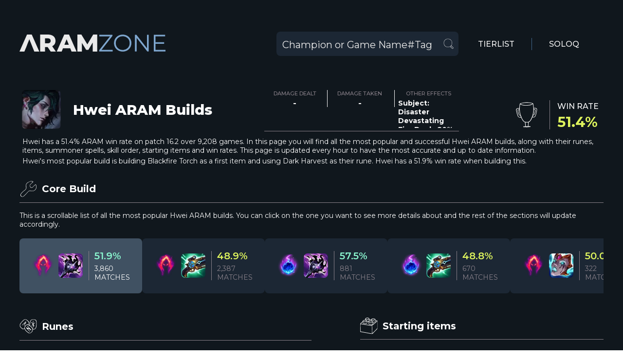

--- FILE ---
content_type: text/html; charset=utf-8
request_url: https://aram.zone/champion/Hwei
body_size: 53179
content:
<!DOCTYPE html><html lang="en"><head><meta charSet="utf-8"/><meta name="viewport" content="width=device-width, initial-scale=1"/><link rel="icon" href="/favicon.ico"/><meta property="og:image" content="https://aram.zone/aramzone.webp"/><meta property="og:type" content="website"/><meta name="twitter:image" content="https://aram.zone/aramzone.webp"/><meta name="twitter:card" content="summary"/><script src="/prebid-ads.js"></script><title>Hwei ARAM Builds, Stats, Runes and Items on Patch 16.2 - ARAM Zone</title><meta name="description" content="Best Hwei ARAM Builds, including Runes, Items, Summoner Spells, Skill Order and alternative builds on ARAM Zone, the top website for ARAM players"/><meta property="og:title" content="Hwei ARAM Builds, Stats, Runes and Items on Patch 16.2"/><meta property="og:description" content="Best Hwei ARAM Builds, including Runes, Items, Summoner Spells, Skill Order and alternative builds on ARAM Zone, the top website for ARAM players"/><meta name="twitter:title" content="Hwei ARAM Builds, Stats, Runes and Items on Patch 16.2"/><meta name="twitter:description" content="Best Hwei ARAM Builds, including Runes, Items, Summoner Spells, Skill Order and alternative builds on ARAM Zone, the top website for ARAM players"/><link rel="canonical" href="https://aram.zone/champion/Hwei"/><meta property="og:url" content="https://aram.zone/champion/Hwei"/><script data-cfasync="false">window.nitroAds=window.nitroAds||{createAd:function(){return new Promise(e=&gt;{window.nitroAds.queue.push([&quot;createAd&quot;,arguments,e])})},addUserToken:function(){window.nitroAds.queue.push([&quot;addUserToken&quot;,arguments])},queue:[]};</script><script data-cfasync="false" async="" src="https://s.nitropay.com/ads-1637.js"></script><meta name="next-head-count" content="18"/><link rel="preload" href="/_next/static/css/1dd3bdcc8139f2d1.css" as="style"/><link rel="stylesheet" href="/_next/static/css/1dd3bdcc8139f2d1.css" data-n-g=""/><link rel="preload" href="/_next/static/css/dcb0fee559afe815.css" as="style"/><link rel="stylesheet" href="/_next/static/css/dcb0fee559afe815.css" data-n-p=""/><noscript data-n-css=""></noscript><script defer="" nomodule="" src="/_next/static/chunks/polyfills-c67a75d1b6f99dc8.js"></script><script src="/_next/static/chunks/webpack-5a514192048cebb3.js" defer=""></script><script src="/_next/static/chunks/framework-4d78cf2ac5283a04.js" defer=""></script><script src="/_next/static/chunks/main-c27616f5589d1aff.js" defer=""></script><script src="/_next/static/chunks/pages/_app-de5c6a9a98d6e44e.js" defer=""></script><script src="/_next/static/chunks/61-e5ced4f582ffda9d.js" defer=""></script><script src="/_next/static/chunks/993-c18e7d35f18cb0b7.js" defer=""></script><script src="/_next/static/chunks/790-6ca015fc17e28d98.js" defer=""></script><script src="/_next/static/chunks/pages/champion/%5Bkey%5D-d4d86ae0c76eb554.js" defer=""></script><script src="/_next/static/vrQu4uYeZgACgs1x5dZVV/_buildManifest.js" defer=""></script><script src="/_next/static/vrQu4uYeZgACgs1x5dZVV/_ssgManifest.js" defer=""></script></head><body><div id="__next"><main class="w-full h-full flex flex-col min-h-screen"><div style="display:flex;flex-direction:row;align-items:center;justify-content:center;width:1200px;height:180px;margin:0 auto"><div style="top:0;bottom:0;left:0;right:0;width:100%;height:100%;position:fixed;z-index:-1;background-color:#10171D"></div><div style="display:flex;flex-direction:row;align-items:center;width:100%;max-width:1200px;height:100%"><div style="display:flex;flex-direction:column;align-items:flex-start;align-self:center;padding:0"><a href="/"><svg xmlns="http://www.w3.org/2000/svg" viewBox="0 0 71.98 8.4" width="300" style="cursor:pointer"><g><path fill="#eaeaea" d="m13.87,6.16h-1.3v2.23h-2.38V0h3.84c2.29,0,3.73,1.19,3.73,3.11,0,1.24-.6,2.15-1.64,2.65l1.81,2.64h-2.54l-1.52-2.23Zm.02-4.29h-1.32v2.46h1.32c.98,0,1.48-.46,1.48-1.22s-.49-1.24-1.48-1.24Z"></path><path fill="#eaeaea" d="m25.01,6.76h-3.55l-.66,1.63h-2.42L22.08,0h2.34l3.72,8.4h-2.47l-.66-1.63Zm-.7-1.75l-1.08-2.69-1.08,2.69h2.16Z"></path><path fill="#eaeaea" d="m36.13,8.4l-.02-4.45-2.16,3.62h-1.06l-2.15-3.5v4.33h-2.19V0h1.96l2.95,4.85,2.88-4.85h1.96l.02,8.4h-2.18Z"></path></g><g><path fill="#7fa7cf" stroke="#7fa7cf" stroke-miterlimit="10" stroke-width="0.26" d="m45.83,7.69v.53h-6.44v-.41l5.51-7.05h-5.44V.22h6.24v.41l-5.5,7.05h5.63Z"></path><path fill="#7fa7cf" stroke="#7fa7cf" stroke-miterlimit="10" stroke-width="0.26" d="m46.74,4.22c0-2.32,1.77-4.05,4.15-4.05s4.15,1.72,4.15,4.05-1.78,4.05-4.15,4.05-4.15-1.73-4.15-4.05Zm7.72,0c0-2.02-1.53-3.52-3.56-3.52s-3.57,1.5-3.57,3.52,1.53,3.52,3.57,3.52,3.56-1.5,3.56-3.52Z"></path><path fill="#7fa7cf" stroke="#7fa7cf" stroke-miterlimit="10" stroke-width="0.26" d="m63.57.22v7.99h-.48l-5.44-6.94v6.94h-.58V.22h.49l5.43,6.94V.22h.58Z"></path><path fill="#7fa7cf" stroke="#7fa7cf" stroke-miterlimit="10" stroke-width="0.26" d="m71.86,7.69v.53h-5.51V.22h5.34v.52h-4.76v3.15h4.26v.51h-4.26v3.28h4.93Z"></path></g><polygon fill="#eaeaea" points="3.08 6.76 3.12 6.76 3.8 5.01 3.78 5.01 4.86 2.33 7.31 8.4 9.76 8.4 6.04 0 3.71 0 0 8.4 2.42 8.4 3.08 6.76"></polygon></svg></a></div><div style="display:flex;flex:1;justify-content:flex-end;position:relative"><input style="width:calc(100% - 40px);max-width:350px;height:26px;font-size:26px;padding:12px;margin-right:40px;border:none;border-radius:8px;color:white;background-color:#1C2734;vertical-align:center" class="header-placeholder" placeholder="Champion or Game Name#Tag" value=""/><svg width="41" height="50" viewBox="0 0 41 50" fill="none" xmlns="http://www.w3.org/2000/svg" style="position:absolute;right:40px;top:0;cursor:pointer"><path d="M23.8973 30.8307C21.9945 31.9713 19.9392 32.2499 17.7999 31.9135C13.2531 31.2039 10.3043 27.2301 10.688 22.3889C11.0297 18.0892 14.7407 14.7251 19.1298 14.6726C22.6042 14.6358 25.2902 16.0603 26.9407 19.0879C28.586 22.1104 28.4336 25.2116 26.6254 28.1657C26.3257 28.6545 26.4046 28.9121 26.7831 29.2748C28.0604 30.5048 29.3166 31.7506 30.5519 33.0279C30.6833 33.1645 30.6885 33.6008 30.5676 33.7585C30.1787 34.2789 29.7477 34.7887 29.2483 35.204C29.0643 35.3564 28.5439 35.3722 28.3757 35.2198C26.9881 34.0003 25.5215 32.8544 24.302 31.4667C24.1338 31.2722 24.0445 31.0567 23.8973 30.8307ZM27.5137 24.4179C28.2023 19.0354 23.666 14.4939 18.2887 15.1719C14.625 15.6345 11.6657 18.5938 11.1979 22.2575C10.5093 27.6401 15.0456 32.1816 20.4228 31.5035C24.0865 31.0409 27.0459 28.0816 27.5137 24.4179ZM28.791 34.8255L30.1314 33.2907C28.6964 31.9135 27.3087 30.5731 25.8895 29.2065C25.5793 29.4956 25.2692 29.8477 24.896 30.1053C24.3861 30.4575 24.4229 30.7308 24.8487 31.125C26.1575 32.3288 27.4454 33.5588 28.791 34.8308V34.8255Z" fill="white"></path></svg></div><div style="display:flex;flex-direction:row;align-items:center;margin-left:auto;margin-right:50px"><a target="_self" class="my-2" style="color:#F3F3F3;font-size:16px;font-weight:500;text-transform:uppercase;font-variant:small-caps;font-style:normal;cursor:pointer" href="/tierlist">TierList</a><div style="height:25px;width:1px;background-color:#42688E;margin:0 35px"></div><a target="_blank" class="my-2" style="color:#F3F3F3;font-size:16px;font-weight:500;text-transform:uppercase;font-variant:small-caps;font-style:normal;cursor:pointer" href="https://lolsociety.com/">SoloQ</a></div></div></div><div style="display:flex;flex-direction:row;align-items:flex-start;margin:0px auto 40px"><div style="width:1200px"><div style="display:flex;flex-direction:row;align-items:flex-end"><img alt="Hwei" srcSet="/_next/image?url=https%3A%2F%2Fddragon.leagueoflegends.com%2Fcdn%2F15.13.1%2Fimg%2Fchampion%2FHwei.png&amp;w=96&amp;q=75 1x, /_next/image?url=https%3A%2F%2Fddragon.leagueoflegends.com%2Fcdn%2F15.13.1%2Fimg%2Fchampion%2FHwei.png&amp;w=256&amp;q=75 2x" src="/_next/image?url=https%3A%2F%2Fddragon.leagueoflegends.com%2Fcdn%2F15.13.1%2Fimg%2Fchampion%2FHwei.png&amp;w=256&amp;q=75" width="90" height="90" decoding="async" data-nimg="1" loading="lazy" style="color:transparent;clip-path:inset(5px round 8px)"/><h1 style="color:white;font-size:29px;font-weight:800;margin-left:20px;margin-right:auto;align-self:center">Hwei<!-- --> ARAM Builds</h1><div style="display:flex;flex-direction:row;align-items:flex-start;width:400px;margin-top:0;padding-bottom:0;border-bottom:1px solid #89818A"><div style="display:flex;flex-direction:column;align-items:center;flex:1;min-width:100px"><h3 style="color:#89818A;font-size:11px;font-weight:500;text-transform:uppercase;font-variant:small-caps;margin:0;margin-bottom:4px">Damage Dealt</h3><p style="color:#F9F9F9;font-size:16px;font-weight:700;margin-bottom:6px;text-align:center;max-height:60px">-</p></div><div style="width:0.5px;height:35px;background-color:#F9F9F9;margin:0 4px"></div><div style="display:flex;flex-direction:column;align-items:center;flex:1;min-width:100px"><h3 style="color:#89818A;font-size:11px;font-weight:500;text-transform:uppercase;font-variant:small-caps;margin:0;margin-bottom:4px">Damage Taken</h3><p style="color:#F9F9F9;font-size:16px;font-weight:700;margin-bottom:6px;text-align:center;max-height:60px">-</p></div><div style="width:0.5px;height:35px;background-color:#F9F9F9;margin:0 8px"></div><div style="display:flex;flex-direction:column;align-items:center;flex:1;min-width:100px"><h3 style="color:#89818A;font-size:11px;font-weight:500;text-transform:uppercase;font-variant:small-caps;margin:0;margin-bottom:4px">Other Effects</h3><p style="color:white;font-size:14px;font-weight:700;margin-bottom:6px;text-align:left;max-height:60px;overflow-y:auto">Subject: Disaster

 Devastating Fire
Deals 80% damage to minions.
 Severing Bolt
Dealt 80% damage to minions.
 Molten Fissure
Deals 80% damage to minions.
 Subject: Serenity

 Stirring Lights
Deals 80% damage to minions.
 Subject: Torment

 Grim Visage
Deals 80% damage to minions.
 Gaze of the Abyss
Deals 80% damage to minions.
 Crushing Maw
Deals 80% damage to minions.</p></div></div><div style="display:flex;flex-direction:row;align-items:center;margin-left:auto;margin-right:10px"><svg width="64" height="69" viewBox="0 0 48 52" fill="none" xmlns="http://www.w3.org/2000/svg"><path d="M27.4199 45.31C24.7999 45.76 22.1899 45.36 19.5999 45.5C19.1599 45.52 18.7999 45.45 18.7999 44.86C18.7999 44.26 19.1999 44.33 19.5799 44.32C20.1899 44.31 20.7899 44.27 21.3999 44.29C21.8499 44.31 21.9599 44.15 21.9199 43.73C21.7599 42.02 21.6199 40.3 21.4699 38.58C21.4499 38.3 21.4199 38.06 21.0799 37.92C19.3199 37.19 18.1999 35.77 17.2499 34.2C16.6299 33.16 16.0599 32.09 15.6399 30.95C15.4799 30.51 15.1799 30.53 14.7899 30.61C13.4699 30.87 12.2299 30.72 11.1499 29.81C10.7699 29.49 10.5099 29.11 10.3199 28.66C9.16994 25.87 8.33995 22.97 7.79995 20C7.31995 17.34 8.03994 16.39 10.6999 16.06C11.0299 16.02 11.3599 15.96 11.6799 16C12.4099 16.1 12.6699 15.89 12.6899 15.09C12.7499 13.37 12.9199 11.65 13.2199 9.95999C13.3499 9.22999 13.7999 8.73999 14.5299 8.52999C16.7899 7.87999 19.0899 7.40999 21.4299 7.13999C25.4099 6.66999 29.2799 7.31999 33.1199 8.24999C33.8499 8.42999 34.2099 9.05999 34.3599 9.74999C34.7199 11.43 34.9299 13.15 35.0599 14.86C35.1099 15.51 35.3299 15.67 35.9099 15.61C36.7199 15.52 37.5199 15.63 38.3199 15.82C39.5299 16.12 40.0999 16.82 40.1499 18.08C40.2199 19.77 39.7599 21.39 39.4199 23.02C39.0799 24.68 38.5399 26.29 37.9999 27.9C37.3899 29.73 35.7099 30.67 33.5699 30.3C32.9399 30.19 32.7299 30.39 32.5399 30.92C31.7399 33.18 30.5999 35.24 28.8599 36.94C28.5099 37.28 28.1699 37.62 27.6799 37.73C27.1899 37.84 27.0699 38.14 27.0499 38.6C26.9899 40.24 26.8999 41.89 26.7999 43.53C26.7699 44.06 26.9099 44.24 27.4599 44.19C28.1099 44.12 28.7699 44.15 29.4299 44.14C29.7399 44.14 29.9799 44.21 29.9499 44.61C29.9299 44.95 29.9699 45.3 29.4799 45.3C28.7699 45.3 28.0699 45.3 27.3899 45.3L27.4199 45.31ZM34.3899 17.07C34.4599 15.33 34.1299 12.89 33.7799 10.46C33.6999 9.91999 33.6099 9.62999 33.0199 10.06C32.5999 10.37 32.0999 10.57 31.6199 10.81C30.1499 11.56 28.5599 11.81 26.9399 11.93C22.6699 12.24 18.3899 12.55 14.4399 10.32C14.0899 10.12 13.9199 10.13 13.8599 10.6C13.3899 14.1 13.3699 17.62 13.6199 21.14C13.7899 23.61 14.6399 25.93 15.4799 28.23C16.3799 30.69 17.3099 33.16 19.0199 35.21C19.6599 35.98 20.2999 36.87 21.3199 37.11C25.3599 38.06 28.0799 37.69 30.0499 34.1C32.8199 29.04 34.5599 23.67 34.3799 17.08L34.3899 17.07ZM33.0199 9.09999C32.7499 8.79999 32.4399 8.73999 32.1599 8.67999C26.9899 7.49999 21.8099 7.52999 16.6399 8.64999C16.0699 8.76999 15.5199 8.94999 14.9599 9.10999C14.8199 9.14999 14.6499 9.21999 14.6399 9.38999C14.6299 9.53999 14.7899 9.57999 14.8999 9.62999C15.9499 10.13 16.9699 10.7 18.1299 10.92C21.0599 11.48 23.9899 11.35 26.9399 11.15C29.1299 11 31.1399 10.35 33.0199 9.09999ZM36.3699 16.32C35.1599 16.29 35.1499 16.34 35.1599 17.17C35.1599 17.74 35.5399 17.66 35.8699 17.7C37.4299 17.92 37.8799 18.26 37.8199 19.48C37.6999 21.66 37.2499 23.79 36.2499 25.76C35.8799 26.49 35.2899 26.98 34.4499 27.13C33.9999 27.21 33.1199 28.83 33.3099 29.24C33.3499 29.32 33.4499 29.38 33.5299 29.43C34.6099 30.02 36.6599 29.4 37.0799 28.3C38.1799 25.33 38.9999 22.27 39.3699 19.12C39.5999 17.17 39.1599 16.69 37.2299 16.41C36.8799 16.36 36.5299 16.33 36.3699 16.31V16.32ZM8.51995 19.18C8.53995 19.32 8.55995 19.67 8.61995 20.02C9.12995 22.81 9.90994 25.53 10.9399 28.18C11.4999 29.62 12.0799 30.01 13.6399 29.96C15.0399 29.91 15.1199 29.8 14.6599 28.52C14.6099 28.38 14.5399 28.24 14.5199 28.09C14.4699 27.66 14.2099 27.51 13.7999 27.49C13.1599 27.45 12.6199 27.15 12.2699 26.63C10.8399 24.54 10.2899 22.17 10.1699 19.69C10.1299 18.82 10.5599 18.44 11.4299 18.25C11.6799 18.19 11.9299 18.1 12.1699 18.11C12.8599 18.13 12.6499 17.63 12.6799 17.27C12.7199 16.83 12.4899 16.73 12.0799 16.74C11.4199 16.75 10.7699 16.83 10.1299 16.98C8.86995 17.27 8.54994 17.69 8.52995 19.2L8.51995 19.18ZM24.0499 38.36C24.0499 38.36 24.0499 38.31 24.0499 38.28C23.6199 38.28 23.1899 38.3 22.7699 38.28C22.4099 38.26 22.2199 38.3 22.2699 38.77C22.4499 40.43 22.5899 42.09 22.7099 43.75C22.7399 44.14 22.8499 44.31 23.2399 44.25C24.0199 44.14 24.7899 44.14 25.5699 44.2C25.8099 44.22 26.0299 44.24 26.0399 43.89C26.1299 42.12 26.2199 40.36 26.3299 38.6C26.3499 38.22 26.1599 38.2 25.8599 38.23C25.2599 38.29 24.6599 38.32 24.0499 38.37V38.36ZM35.2199 20.32C35.2099 22.1 34.8299 23.83 34.3699 25.54C34.2999 25.79 33.9999 26.15 34.3799 26.32C34.7199 26.48 35.0799 26.28 35.3099 25.98C35.4799 25.76 35.6199 25.52 35.7299 25.26C36.2499 24.1 36.5499 22.87 36.7999 21.63C36.9499 20.89 37.0999 20.14 36.9999 19.38C36.9099 18.69 36.3599 18.32 35.5299 18.44C34.8699 18.53 35.2699 19.07 35.2199 19.41C35.1799 19.71 35.2199 20.01 35.2199 20.32ZM12.1599 18.84C11.3599 18.81 10.8699 19.19 10.9299 20.08C11.0699 22.22 11.6699 24.24 12.6699 26.15C12.8199 26.43 13.0299 26.63 13.3599 26.69C13.8099 26.77 14.0999 26.8 13.8899 26.16C13.5799 25.23 13.3299 24.28 13.0999 23.32C12.7999 22.06 12.7499 20.77 12.7299 19.48C12.7299 19.22 12.8199 18.82 12.1599 18.84Z" fill="#F9F9F9"></path></svg><div style="width:1px;height:60px;margin:0 15px;background-color:#89818A"></div><div style="display:flex;flex-direction:column;align-items:flex-start"><span style="color:white;font-size:16px;font-weight:500;text-transform:uppercase;font-variant:small-caps;margin:5px 0">WIN RATE</span><span style="color:#DEF45D;font-size:29px;font-weight:700">51.4<!-- -->%</span></div></div></div><p style="color:white;font-size:14px;font-weight:400;margin-left:6px;margin-top:12px">Hwei<!-- --> has a <!-- -->51.4<!-- -->% ARAM win rate on patch <!-- -->16.2<!-- --> over <!-- -->9,208<!-- --> games. In this page you will find all the most popular and successful <!-- -->Hwei<!-- --> ARAM builds, along with their runes, items, summoner spells, skill order, starting items and win rates. This page is updated every hour to have the most accurate and up to date information.</p><p style="color:white;font-size:14px;font-weight:400;margin-left:6px;margin-top:4px">Hwei<!-- -->&#x27;s most popular build is building<!-- --> <!-- -->Blackfire Torch<!-- --> as a first item and using<!-- --> <!-- -->Dark Harvest<!-- --> as their rune.<!-- --> <!-- -->Hwei<!-- --> has a <!-- -->51.9<!-- -->% win rate when building this.</p><h2 style="display:flex;flex-direction:row;align-items:center;color:white;font-size:20px;font-weight:700;width:100%;margin-top:30px;padding-bottom:10px;border-bottom:0.5px solid #89818A"><svg width="36" height="36" viewBox="0 0 52 52" fill="none" xmlns="http://www.w3.org/2000/svg"><path d="M50.3702 20.72C51.0202 29.2 41.4702 35.03 34.7802 33.02C30.9702 31.87 28.0002 32.45 25.2902 35.64C21.6802 39.89 17.7702 43.9 13.7002 47.75C12.1802 49.19 10.4802 49.85 8.44023 49.82C3.62022 49.74 1.13023 45.49 3.67023 41.44C6.03023 37.68 9.28022 34.69 12.8102 32.01C13.6902 31.34 14.5502 30.65 15.4202 29.98C18.5002 27.61 20.1602 24.98 19.3202 20.69C17.3702 10.71 22.8802 7.35999 29.5102 4.62999C32.6402 3.33999 35.8802 2.27999 39.3202 3.86999C40.8802 4.58999 41.7802 5.09999 39.8702 6.58999C36.9902 8.82999 34.3602 11.37 32.0802 14.22C30.3702 16.35 31.1002 18.81 34.0402 21.56C35.9202 23.32 37.3102 22.2 38.8802 21.01C41.4102 19.09 43.1402 16.41 45.5602 14.41C47.9702 12.41 48.9502 12.68 49.6702 15.68C50.0802 17.38 50.6602 19.08 50.3702 20.73V20.72ZM39.5602 5.17999C39.1802 4.94999 38.9202 4.70999 38.6102 4.61999C32.8202 2.93999 28.2102 5.58999 23.8702 8.78999C20.6002 11.2 19.2602 14.78 20.2302 18.62C21.7902 24.76 19.2802 28.81 14.3702 32C13.6602 32.46 12.9902 32.99 12.3502 33.54C9.83022 35.68 7.39023 37.91 5.44023 40.59C3.38023 43.41 3.47023 45.66 5.67023 47.64C8.03022 49.77 10.0402 49.64 12.8202 47.22C17.0402 43.53 20.7602 39.34 24.4502 35.17C27.1902 32.07 30.2002 30.59 34.3202 31.92C42.7702 34.65 52.1602 27 48.7202 16.1C47.9802 13.74 47.6702 13.66 45.7902 15.46C43.6502 17.51 41.5902 19.64 39.4502 21.69C38.1902 22.9 36.7202 23.74 34.8602 23.24C30.9002 22.17 29.0802 15.79 31.9102 12.93C34.4002 10.41 36.8902 7.88999 39.5602 5.18999V5.17999Z" fill="#F9F9F9"></path></svg><span style="margin-left:10px">Core Build</span></h2><p style="color:white;font-size:14px;font-weight:400">This is a scrollable list of all the most popular <!-- -->Hwei<!-- --> ARAM builds. You can click on the one you want to see more details about and the rest of the sections will update accordingly.</p><div style="width:100%;overflow-x:scroll;margin-bottom:14px" class="custom-scrollbar"><div style="width:100%;display:flex;flex-direction:row;justify-content:space-between;gap:20px;margin-top:20px;margin-bottom:6px"><div style="display:flex;flex-direction:row;align-items:center;width:100%;background-color:#405162;padding:24px;border-radius:8px;cursor:pointer"><div style="display:flex;flex-direction:row;align-items:center;justify-content:center;margin-right:12px;width:100%"><img alt="Dark Harvest" data-tooltip-id="rune-8128" srcSet="/_next/image?url=%2Frunes%2Fperk-images%2FStyles%2FDomination%2FDarkHarvest%2FDarkHarvest.png&amp;w=64&amp;q=75 1x, /_next/image?url=%2Frunes%2Fperk-images%2FStyles%2FDomination%2FDarkHarvest%2FDarkHarvest.png&amp;w=128&amp;q=75 2x" src="/_next/image?url=%2Frunes%2Fperk-images%2FStyles%2FDomination%2FDarkHarvest%2FDarkHarvest.png&amp;w=128&amp;q=75" width="50" height="50" decoding="async" data-nimg="1" loading="lazy" style="color:transparent;margin-right:6px;border-radius:8px"/><img alt="Blackfire Torch" data-tooltip-id="item-2503" srcSet="/_next/image?url=https%3A%2F%2Fddragon.leagueoflegends.com%2Fcdn%2F15.13.1%2Fimg%2Fitem%2F2503.png&amp;w=64&amp;q=75 1x, /_next/image?url=https%3A%2F%2Fddragon.leagueoflegends.com%2Fcdn%2F15.13.1%2Fimg%2Fitem%2F2503.png&amp;w=128&amp;q=75 2x" src="/_next/image?url=https%3A%2F%2Fddragon.leagueoflegends.com%2Fcdn%2F15.13.1%2Fimg%2Fitem%2F2503.png&amp;w=128&amp;q=75" width="50" height="50" decoding="async" data-nimg="1" loading="lazy" style="color:transparent;border-radius:8px"/></div><div style="width:1px;height:60px;background-color:#89818A"></div><div style="display:flex;flex-direction:column;align-items:flex-start;justify-content:flex-end;width:100%;height:100%;margin-left:12px"><span style="color:#8AF6CF;font-size:20px;font-weight:600">51.9<!-- -->%</span><span style="color:white;font-size:14px;font-weight:400;text-transform:uppercase;font-variant:small-caps;margin-top:5px">3,860<!-- --> matches</span></div></div><div style="display:flex;flex-direction:row;align-items:center;width:100%;background-color:#1C2734;padding:24px;border-radius:8px;cursor:pointer"><div style="display:flex;flex-direction:row;align-items:center;justify-content:center;margin-right:12px;width:100%"><img alt="Dark Harvest" data-tooltip-id="rune-8128" srcSet="/_next/image?url=%2Frunes%2Fperk-images%2FStyles%2FDomination%2FDarkHarvest%2FDarkHarvest.png&amp;w=64&amp;q=75 1x, /_next/image?url=%2Frunes%2Fperk-images%2FStyles%2FDomination%2FDarkHarvest%2FDarkHarvest.png&amp;w=128&amp;q=75 2x" src="/_next/image?url=%2Frunes%2Fperk-images%2FStyles%2FDomination%2FDarkHarvest%2FDarkHarvest.png&amp;w=128&amp;q=75" width="50" height="50" decoding="async" data-nimg="1" loading="lazy" style="color:transparent;margin-right:6px;border-radius:8px"/><img alt="Luden&#x27;s Companion" data-tooltip-id="item-6655" srcSet="/_next/image?url=https%3A%2F%2Fddragon.leagueoflegends.com%2Fcdn%2F15.13.1%2Fimg%2Fitem%2F6655.png&amp;w=64&amp;q=75 1x, /_next/image?url=https%3A%2F%2Fddragon.leagueoflegends.com%2Fcdn%2F15.13.1%2Fimg%2Fitem%2F6655.png&amp;w=128&amp;q=75 2x" src="/_next/image?url=https%3A%2F%2Fddragon.leagueoflegends.com%2Fcdn%2F15.13.1%2Fimg%2Fitem%2F6655.png&amp;w=128&amp;q=75" width="50" height="50" decoding="async" data-nimg="1" loading="lazy" style="color:transparent;border-radius:8px"/></div><div style="width:1px;height:60px;background-color:#89818A"></div><div style="display:flex;flex-direction:column;align-items:flex-start;justify-content:flex-end;width:100%;height:100%;margin-left:12px"><span style="color:#DEF45D;font-size:20px;font-weight:600">48.9<!-- -->%</span><span style="color:#89818A;font-size:14px;font-weight:400;text-transform:uppercase;font-variant:small-caps;margin-top:5px">2,387<!-- --> matches</span></div></div><div style="display:flex;flex-direction:row;align-items:center;width:100%;background-color:#1C2734;padding:24px;border-radius:8px;cursor:pointer"><div style="display:flex;flex-direction:row;align-items:center;justify-content:center;margin-right:12px;width:100%"><img alt="Arcane Comet" data-tooltip-id="rune-8229" srcSet="/_next/image?url=%2Frunes%2Fperk-images%2FStyles%2FSorcery%2FArcaneComet%2FArcaneComet.png&amp;w=64&amp;q=75 1x, /_next/image?url=%2Frunes%2Fperk-images%2FStyles%2FSorcery%2FArcaneComet%2FArcaneComet.png&amp;w=128&amp;q=75 2x" src="/_next/image?url=%2Frunes%2Fperk-images%2FStyles%2FSorcery%2FArcaneComet%2FArcaneComet.png&amp;w=128&amp;q=75" width="50" height="50" decoding="async" data-nimg="1" loading="lazy" style="color:transparent;margin-right:6px;border-radius:8px"/><img alt="Blackfire Torch" data-tooltip-id="item-2503" srcSet="/_next/image?url=https%3A%2F%2Fddragon.leagueoflegends.com%2Fcdn%2F15.13.1%2Fimg%2Fitem%2F2503.png&amp;w=64&amp;q=75 1x, /_next/image?url=https%3A%2F%2Fddragon.leagueoflegends.com%2Fcdn%2F15.13.1%2Fimg%2Fitem%2F2503.png&amp;w=128&amp;q=75 2x" src="/_next/image?url=https%3A%2F%2Fddragon.leagueoflegends.com%2Fcdn%2F15.13.1%2Fimg%2Fitem%2F2503.png&amp;w=128&amp;q=75" width="50" height="50" decoding="async" data-nimg="1" loading="lazy" style="color:transparent;border-radius:8px"/></div><div style="width:1px;height:60px;background-color:#89818A"></div><div style="display:flex;flex-direction:column;align-items:flex-start;justify-content:flex-end;width:100%;height:100%;margin-left:12px"><span style="color:#8AF6CF;font-size:20px;font-weight:600">57.5<!-- -->%</span><span style="color:#89818A;font-size:14px;font-weight:400;text-transform:uppercase;font-variant:small-caps;margin-top:5px">881<!-- --> matches</span></div></div><div style="display:flex;flex-direction:row;align-items:center;width:100%;background-color:#1C2734;padding:24px;border-radius:8px;cursor:pointer"><div style="display:flex;flex-direction:row;align-items:center;justify-content:center;margin-right:12px;width:100%"><img alt="Arcane Comet" data-tooltip-id="rune-8229" srcSet="/_next/image?url=%2Frunes%2Fperk-images%2FStyles%2FSorcery%2FArcaneComet%2FArcaneComet.png&amp;w=64&amp;q=75 1x, /_next/image?url=%2Frunes%2Fperk-images%2FStyles%2FSorcery%2FArcaneComet%2FArcaneComet.png&amp;w=128&amp;q=75 2x" src="/_next/image?url=%2Frunes%2Fperk-images%2FStyles%2FSorcery%2FArcaneComet%2FArcaneComet.png&amp;w=128&amp;q=75" width="50" height="50" decoding="async" data-nimg="1" loading="lazy" style="color:transparent;margin-right:6px;border-radius:8px"/><img alt="Luden&#x27;s Companion" data-tooltip-id="item-6655" srcSet="/_next/image?url=https%3A%2F%2Fddragon.leagueoflegends.com%2Fcdn%2F15.13.1%2Fimg%2Fitem%2F6655.png&amp;w=64&amp;q=75 1x, /_next/image?url=https%3A%2F%2Fddragon.leagueoflegends.com%2Fcdn%2F15.13.1%2Fimg%2Fitem%2F6655.png&amp;w=128&amp;q=75 2x" src="/_next/image?url=https%3A%2F%2Fddragon.leagueoflegends.com%2Fcdn%2F15.13.1%2Fimg%2Fitem%2F6655.png&amp;w=128&amp;q=75" width="50" height="50" decoding="async" data-nimg="1" loading="lazy" style="color:transparent;border-radius:8px"/></div><div style="width:1px;height:60px;background-color:#89818A"></div><div style="display:flex;flex-direction:column;align-items:flex-start;justify-content:flex-end;width:100%;height:100%;margin-left:12px"><span style="color:#DEF45D;font-size:20px;font-weight:600">48.8<!-- -->%</span><span style="color:#89818A;font-size:14px;font-weight:400;text-transform:uppercase;font-variant:small-caps;margin-top:5px">670<!-- --> matches</span></div></div><div style="display:flex;flex-direction:row;align-items:center;width:100%;background-color:#1C2734;padding:24px;border-radius:8px;cursor:pointer"><div style="display:flex;flex-direction:row;align-items:center;justify-content:center;margin-right:12px;width:100%"><img alt="Dark Harvest" data-tooltip-id="rune-8128" srcSet="/_next/image?url=%2Frunes%2Fperk-images%2FStyles%2FDomination%2FDarkHarvest%2FDarkHarvest.png&amp;w=64&amp;q=75 1x, /_next/image?url=%2Frunes%2Fperk-images%2FStyles%2FDomination%2FDarkHarvest%2FDarkHarvest.png&amp;w=128&amp;q=75 2x" src="/_next/image?url=%2Frunes%2Fperk-images%2FStyles%2FDomination%2FDarkHarvest%2FDarkHarvest.png&amp;w=128&amp;q=75" width="50" height="50" decoding="async" data-nimg="1" loading="lazy" style="color:transparent;margin-right:6px;border-radius:8px"/><img alt="Liandry&#x27;s Torment" data-tooltip-id="item-6653" srcSet="/_next/image?url=https%3A%2F%2Fddragon.leagueoflegends.com%2Fcdn%2F15.13.1%2Fimg%2Fitem%2F6653.png&amp;w=64&amp;q=75 1x, /_next/image?url=https%3A%2F%2Fddragon.leagueoflegends.com%2Fcdn%2F15.13.1%2Fimg%2Fitem%2F6653.png&amp;w=128&amp;q=75 2x" src="/_next/image?url=https%3A%2F%2Fddragon.leagueoflegends.com%2Fcdn%2F15.13.1%2Fimg%2Fitem%2F6653.png&amp;w=128&amp;q=75" width="50" height="50" decoding="async" data-nimg="1" loading="lazy" style="color:transparent;border-radius:8px"/></div><div style="width:1px;height:60px;background-color:#89818A"></div><div style="display:flex;flex-direction:column;align-items:flex-start;justify-content:flex-end;width:100%;height:100%;margin-left:12px"><span style="color:#DEF45D;font-size:20px;font-weight:600">50.0<!-- -->%</span><span style="color:#89818A;font-size:14px;font-weight:400;text-transform:uppercase;font-variant:small-caps;margin-top:5px">322<!-- --> matches</span></div></div><div style="display:flex;flex-direction:row;align-items:center;width:100%;background-color:#1C2734;padding:24px;border-radius:8px;cursor:pointer"><div style="display:flex;flex-direction:row;align-items:center;justify-content:center;margin-right:12px;width:100%"><img alt="Dark Harvest" data-tooltip-id="rune-8128" srcSet="/_next/image?url=%2Frunes%2Fperk-images%2FStyles%2FDomination%2FDarkHarvest%2FDarkHarvest.png&amp;w=64&amp;q=75 1x, /_next/image?url=%2Frunes%2Fperk-images%2FStyles%2FDomination%2FDarkHarvest%2FDarkHarvest.png&amp;w=128&amp;q=75 2x" src="/_next/image?url=%2Frunes%2Fperk-images%2FStyles%2FDomination%2FDarkHarvest%2FDarkHarvest.png&amp;w=128&amp;q=75" width="50" height="50" decoding="async" data-nimg="1" loading="lazy" style="color:transparent;margin-right:6px;border-radius:8px"/><img alt="Archangel&#x27;s Staff" data-tooltip-id="item-3003" srcSet="/_next/image?url=https%3A%2F%2Fddragon.leagueoflegends.com%2Fcdn%2F15.13.1%2Fimg%2Fitem%2F3003.png&amp;w=64&amp;q=75 1x, /_next/image?url=https%3A%2F%2Fddragon.leagueoflegends.com%2Fcdn%2F15.13.1%2Fimg%2Fitem%2F3003.png&amp;w=128&amp;q=75 2x" src="/_next/image?url=https%3A%2F%2Fddragon.leagueoflegends.com%2Fcdn%2F15.13.1%2Fimg%2Fitem%2F3003.png&amp;w=128&amp;q=75" width="50" height="50" decoding="async" data-nimg="1" loading="lazy" style="color:transparent;border-radius:8px"/></div><div style="width:1px;height:60px;background-color:#89818A"></div><div style="display:flex;flex-direction:column;align-items:flex-start;justify-content:flex-end;width:100%;height:100%;margin-left:12px"><span style="color:#FA6565;font-size:20px;font-weight:600">46.4<!-- -->%</span><span style="color:#89818A;font-size:14px;font-weight:400;text-transform:uppercase;font-variant:small-caps;margin-top:5px">194<!-- --> matches</span></div></div><div style="display:flex;flex-direction:row;align-items:center;width:100%;background-color:#1C2734;padding:24px;border-radius:8px;cursor:pointer"><div style="display:flex;flex-direction:row;align-items:center;justify-content:center;margin-right:12px;width:100%"><img alt="Dark Harvest" data-tooltip-id="rune-8128" srcSet="/_next/image?url=%2Frunes%2Fperk-images%2FStyles%2FDomination%2FDarkHarvest%2FDarkHarvest.png&amp;w=64&amp;q=75 1x, /_next/image?url=%2Frunes%2Fperk-images%2FStyles%2FDomination%2FDarkHarvest%2FDarkHarvest.png&amp;w=128&amp;q=75 2x" src="/_next/image?url=%2Frunes%2Fperk-images%2FStyles%2FDomination%2FDarkHarvest%2FDarkHarvest.png&amp;w=128&amp;q=75" width="50" height="50" decoding="async" data-nimg="1" loading="lazy" style="color:transparent;margin-right:6px;border-radius:8px"/><img alt="Malignance" data-tooltip-id="item-3118" srcSet="/_next/image?url=https%3A%2F%2Fddragon.leagueoflegends.com%2Fcdn%2F15.13.1%2Fimg%2Fitem%2F3118.png&amp;w=64&amp;q=75 1x, /_next/image?url=https%3A%2F%2Fddragon.leagueoflegends.com%2Fcdn%2F15.13.1%2Fimg%2Fitem%2F3118.png&amp;w=128&amp;q=75 2x" src="/_next/image?url=https%3A%2F%2Fddragon.leagueoflegends.com%2Fcdn%2F15.13.1%2Fimg%2Fitem%2F3118.png&amp;w=128&amp;q=75" width="50" height="50" decoding="async" data-nimg="1" loading="lazy" style="color:transparent;border-radius:8px"/></div><div style="width:1px;height:60px;background-color:#89818A"></div><div style="display:flex;flex-direction:column;align-items:flex-start;justify-content:flex-end;width:100%;height:100%;margin-left:12px"><span style="color:#DEF45D;font-size:20px;font-weight:600">48.7<!-- -->%</span><span style="color:#89818A;font-size:14px;font-weight:400;text-transform:uppercase;font-variant:small-caps;margin-top:5px">152<!-- --> matches</span></div></div><div style="display:flex;flex-direction:row;align-items:center;width:100%;background-color:#1C2734;padding:24px;border-radius:8px;cursor:pointer"><div style="display:flex;flex-direction:row;align-items:center;justify-content:center;margin-right:12px;width:100%"><img alt="Arcane Comet" data-tooltip-id="rune-8229" srcSet="/_next/image?url=%2Frunes%2Fperk-images%2FStyles%2FSorcery%2FArcaneComet%2FArcaneComet.png&amp;w=64&amp;q=75 1x, /_next/image?url=%2Frunes%2Fperk-images%2FStyles%2FSorcery%2FArcaneComet%2FArcaneComet.png&amp;w=128&amp;q=75 2x" src="/_next/image?url=%2Frunes%2Fperk-images%2FStyles%2FSorcery%2FArcaneComet%2FArcaneComet.png&amp;w=128&amp;q=75" width="50" height="50" decoding="async" data-nimg="1" loading="lazy" style="color:transparent;margin-right:6px;border-radius:8px"/><img alt="Archangel&#x27;s Staff" data-tooltip-id="item-3003" srcSet="/_next/image?url=https%3A%2F%2Fddragon.leagueoflegends.com%2Fcdn%2F15.13.1%2Fimg%2Fitem%2F3003.png&amp;w=64&amp;q=75 1x, /_next/image?url=https%3A%2F%2Fddragon.leagueoflegends.com%2Fcdn%2F15.13.1%2Fimg%2Fitem%2F3003.png&amp;w=128&amp;q=75 2x" src="/_next/image?url=https%3A%2F%2Fddragon.leagueoflegends.com%2Fcdn%2F15.13.1%2Fimg%2Fitem%2F3003.png&amp;w=128&amp;q=75" width="50" height="50" decoding="async" data-nimg="1" loading="lazy" style="color:transparent;border-radius:8px"/></div><div style="width:1px;height:60px;background-color:#89818A"></div><div style="display:flex;flex-direction:column;align-items:flex-start;justify-content:flex-end;width:100%;height:100%;margin-left:12px"><span style="color:#8AF6CF;font-size:20px;font-weight:600">56.4<!-- -->%</span><span style="color:#89818A;font-size:14px;font-weight:400;text-transform:uppercase;font-variant:small-caps;margin-top:5px">110<!-- --> matches</span></div></div></div></div><div style="display:flex;flex-direction:row;align-items:flex-start"><div style="display:flex;flex-direction:column;align-items:flex-start;flex:1;min-width:0"><h2 style="display:flex;flex-direction:row;align-items:center;color:white;font-size:20px;font-weight:700;width:100%;margin-top:30px;padding-bottom:10px;border-bottom:0.5px solid #89818A"><svg width="36" height="36" viewBox="0 0 48 40" fill="none" xmlns="http://www.w3.org/2000/svg"><g clip-path="url(#clip0_601_7165)"><path d="M46.98 6.95002C46.61 2.67002 44.33 0.860017 40.06 0.580017C39.12 0.520017 38.18 0.520017 37.24 0.580017C32.13 0.860017 29.83 2.73002 28.63 7.80002C27.98 10.57 27.55 13.4 27 16.32C26.91 16.26 26.81 16.22 26.71 16.17C26.5 16.05 26.31 15.94 26.12 15.84C25.62 15.59 25.1 15.35 24.63 15.13C24.55 15.06 24.47 14.98 24.4 14.89C27.37 11.08 27.27 8.34002 23.97 4.95002C22.92 3.88002 21.68 3.00002 20.45 2.13002C16.66 -0.559983 14.15 -0.489983 10.68 2.58002C7.82004 5.11002 5.23004 7.93002 2.97004 11.02C-0.729956 16.07 -0.209956 20.31 4.53004 24.41C5.01004 24.82 5.51004 25.22 6.00004 25.62C9.26004 28.23 10.14 28.28 13.67 25.95C15.46 32.16 20.47 35.12 25.09 38.41C26.73 39.58 28.6 39.3 30.25 38.29C33.57 36.24 36.47 33.81 36.73 29.47C36.8 28.47 37.1 28.19 38.18 28.19C42.71 28.17 44.92 26.41 46.17 21.93C47.55 17.01 47.41 11.95 46.98 6.96002V6.95002ZM13.62 23.65C13.59 23.86 13.56 24.07 13.55 24.29C13.54 24.3 13.54 24.32 13.53 24.33C12 26.65 9.88004 27.01 7.72004 25.33C6.41004 24.31 5.10004 23.25 3.97004 22.04C1.58004 19.51 1.12004 16.55 2.82004 13.47C5.24004 9.08002 8.78004 5.64002 12.57 2.46002C13.42 1.75002 14.5 1.39002 15.85 1.25002C18.83 1.20002 25.14 7.15002 25.31 10.4C25.39 11.9 24.57 13.94 23.38 14.57C23.09 14.45 22.9 14.37 22.9 14.37H22.54L22.52 14.38C22.33 14.38 22.1 14.4 21.84 14.45C14.45 15.25 13.62 23.65 13.62 23.65ZM28.69 37.84C27.69 38.1 26.72 37.92 25.96 37.42C22.35 34.99 18.73 32.54 16.26 28.79C15.58 27.77 15.18 26.73 15.05 25.68C15.03 25.63 15.01 25.57 15 25.51C14.41 22.95 15 22.04 15 22.04C15 22.04 15.59 21.06 17.59 18.06C18.68 16.42 20.23 15.96 21.4 15.88C21.81 15.81 22.25 15.82 22.7 15.92C22.83 15.94 22.93 15.97 23 15.98C23.06 15.99 23.09 16 23.09 16C23.34 16.07 23.6 16.17 23.87 16.29C27.52 17.95 30.75 20.17 33.3 23.32C34.62 24.97 35.45 26.83 35.62 28.61C35.65 32.37 32.02 36.98 28.69 37.84ZM46.03 13.74C45.73 16.68 45.74 19.65 44.76 22.49C43.92 24.9 42.56 26.75 39.85 27.07C38.7 27.2 37.66 27.24 36.85 26.67C36.18 23.26 32.61 20.14 29.38 17.95C28.64 17.27 28.37 16.5 28.51 15.38C28.9 12.22 29.44 9.09002 30.42 6.05002C31.15 3.79002 32.61 2.47002 34.92 1.96002C36.96 1.51002 39.02 1.49002 41.03 1.84002C43.85 2.32002 45.41 4.19002 45.71 7.07002C45.82 8.10002 45.97 9.13002 46.01 10.16C46.07 11.35 46.03 12.55 46.03 13.74Z" fill="#F9F9F9"></path><path d="M18.0501 7.87998C18.1301 7.43998 18.2901 6.86998 17.7601 6.60998C17.2401 6.34998 16.8701 6.78998 16.5301 7.10998C14.2901 9.24998 12.0101 11.34 9.86007 13.57C8.71007 14.77 7.28007 15.78 6.70007 17.52C9.28007 16.18 10.8301 13.54 13.3101 11.86C13.5201 13.68 12.8601 15.11 12.7401 16.61C12.7001 17.06 12.3701 17.65 12.9901 17.83C13.8201 18.07 13.8001 17.3 13.8901 16.78C14.1901 14.97 14.5701 13.17 14.7401 11.35C14.8501 10.19 15.2901 9.39998 16.6201 8.69998C16.3101 10.16 16.0301 11.3 15.8401 12.46C15.7601 12.94 15.4301 13.69 16.2801 13.79C16.8101 13.85 17.0101 13.29 17.1101 12.8C17.4301 11.16 17.7601 9.51998 18.0601 7.87998H18.0501Z" fill="#F9F9F9"></path><path d="M38.08 6.38998C38.08 5.90998 38.36 5.08998 37.5 5.10998C36.74 5.12998 36.87 5.91998 36.86 6.42998C36.83 8.28998 36.85 10.16 36.85 12.67C35.64 11.02 34.87 9.94998 34.08 8.88998C33.78 8.48998 33.61 7.65998 32.89 8.10998C32.23 8.51998 32.68 9.06998 33.01 9.52998C33.24 9.84998 33.44 10.2 33.68 10.52C34.48 11.6 35.75 12.59 35.97 13.78C36.25 15.29 34.31 15.82 33.5 16.93C33.28 17.24 32.82 17.53 33.17 17.91C33.62 18.4 33.97 17.97 34.33 17.63C35.05 16.94 35.58 16 36.82 15.62C36.92 17.52 37 19.33 37.13 21.13C37.17 21.67 36.74 22.64 37.78 22.53C38.57 22.45 38.42 21.59 38.41 20.95C38.39 19.77 37.96 18.61 38.23 17.5C39.4 17.7 39.5 20.12 40.57 19.26C41.62 18.42 39.76 17.42 39.37 16.4C39.34 16.33 39.29 16.26 39.23 16.21C37.89 14.81 38.11 13.78 39.68 12.6C40.67 11.86 42.13 11.24 42.26 9.42998C40.53 9.93998 39.84 11.67 38.08 12.25C38.08 10.17 38.1 8.27998 38.07 6.38998H38.08Z" fill="#F9F9F9"></path><path d="M32.06 30.3C31.42 30.87 30.83 30.34 30.45 29.85C28.37 27.13 25.1 27.27 22.07 26.53C24.02 28.45 25.97 30.38 27.92 32.31C28.31 32.69 28.9 33.11 28.31 33.66C27.7 34.22 27.31 33.52 26.97 33.15C24.35 30.29 21.35 27.79 18.99 24.68C18.8 24.43 18.5 24.18 18.31 23.91C18.14 23.66 18.06 23.39 18.27 23.09C18.54 22.71 18.89 22.68 19.26 22.79C19.56 22.88 19.88 23.04 20.18 23.17C22.05 23.95 23.91 24.8 26.43 25.29C24.69 23.25 23.3 21.63 21.93 20C21.71 19.73 21.49 19.43 21.56 19.11L21.62 18.97C21.66 18.9 21.72 18.82 21.8 18.75C22.34 18.28 22.69 18.8 22.95 19.14C25.59 22.53 28.66 25.52 31.69 28.54C32.2 29.04 32.87 29.58 32.06 30.3Z" fill="#F9F9F9"></path></g><defs><clipPath id="clip0_601_7165"><rect width="46.74" height="38.98" fill="white" transform="translate(0.540039 0.179993)"></rect></clipPath></defs></svg><span style="margin-left:10px">Runes</span></h2><div style="display:flex;flex-direction:row;align-items:center;width:100%;margin-top:20px"><div style="display:flex;flex-direction:column;align-items:flex-start;flex:1;min-width:0;height:380px;background-color:#1C2734;padding:30px;border-radius:8px"><div style="width:100%;display:flex;flex-direction:row;align-items:center;justify-content:flex-start;margin-bottom:20px"><img alt="Domination" data-tooltip-id="rune-8100" srcSet="/_next/image?url=%2Frunes%2Fperk-images%2FStyles%2F7200_Domination.png&amp;w=32&amp;q=75 1x, /_next/image?url=%2Frunes%2Fperk-images%2FStyles%2F7200_Domination.png&amp;w=64&amp;q=75 2x" src="/_next/image?url=%2Frunes%2Fperk-images%2FStyles%2F7200_Domination.png&amp;w=64&amp;q=75" width="32" height="32" decoding="async" data-nimg="1" loading="lazy" style="color:transparent;margin-right:10px"/><span style="color:white;font-size:16px;font-weight:600;text-transform:uppercase;font-variant:small-caps">Domination</span></div><div style="display:flex;flex-direction:row;align-items:center;justify-content:space-around;width:100%;border-bottom:1px solid #89818A;margin-bottom:10px"><img alt="Electrocute" data-tooltip-id="rune-8112" srcSet="/_next/image?url=%2Frunes%2Fperk-images%2FStyles%2FDomination%2FElectrocute%2FElectrocute.png&amp;w=64&amp;q=75 1x, /_next/image?url=%2Frunes%2Fperk-images%2FStyles%2FDomination%2FElectrocute%2FElectrocute.png&amp;w=128&amp;q=75 2x" src="/_next/image?url=%2Frunes%2Fperk-images%2FStyles%2FDomination%2FElectrocute%2FElectrocute.png&amp;w=128&amp;q=75" width="64" height="64" decoding="async" data-nimg="1" loading="lazy" style="color:transparent;margin:16px 2px;filter:grayscale(100%);opacity:0.3"/><img alt="Dark Harvest" data-tooltip-id="rune-8128" srcSet="/_next/image?url=%2Frunes%2Fperk-images%2FStyles%2FDomination%2FDarkHarvest%2FDarkHarvest.png&amp;w=64&amp;q=75 1x, /_next/image?url=%2Frunes%2Fperk-images%2FStyles%2FDomination%2FDarkHarvest%2FDarkHarvest.png&amp;w=128&amp;q=75 2x" src="/_next/image?url=%2Frunes%2Fperk-images%2FStyles%2FDomination%2FDarkHarvest%2FDarkHarvest.png&amp;w=128&amp;q=75" width="64" height="64" decoding="async" data-nimg="1" loading="lazy" style="color:transparent;margin:16px 2px;filter:none;opacity:1"/><img alt="Hail of Blades" data-tooltip-id="rune-9923" srcSet="/_next/image?url=%2Frunes%2Fperk-images%2FStyles%2FDomination%2FHailOfBlades%2FHailOfBlades.png&amp;w=64&amp;q=75 1x, /_next/image?url=%2Frunes%2Fperk-images%2FStyles%2FDomination%2FHailOfBlades%2FHailOfBlades.png&amp;w=128&amp;q=75 2x" src="/_next/image?url=%2Frunes%2Fperk-images%2FStyles%2FDomination%2FHailOfBlades%2FHailOfBlades.png&amp;w=128&amp;q=75" width="64" height="64" decoding="async" data-nimg="1" loading="lazy" style="color:transparent;margin:16px 2px;filter:grayscale(100%);opacity:0.3"/></div><div style="display:flex;flex-direction:row;align-items:center;justify-content:space-around;width:100%;border-bottom:none;margin-bottom:0"><img alt="Cheap Shot" data-tooltip-id="rune-8126" srcSet="/_next/image?url=%2Frunes%2Fperk-images%2FStyles%2FDomination%2FCheapShot%2FCheapShot.png&amp;w=64&amp;q=75 1x, /_next/image?url=%2Frunes%2Fperk-images%2FStyles%2FDomination%2FCheapShot%2FCheapShot.png&amp;w=128&amp;q=75 2x" src="/_next/image?url=%2Frunes%2Fperk-images%2FStyles%2FDomination%2FCheapShot%2FCheapShot.png&amp;w=128&amp;q=75" width="50" height="50" decoding="async" data-nimg="1" loading="lazy" style="color:transparent;margin:16px 2px;filter:none;opacity:1"/><img alt="Taste of Blood" data-tooltip-id="rune-8139" srcSet="/_next/image?url=%2Frunes%2Fperk-images%2FStyles%2FDomination%2FTasteOfBlood%2FGreenTerror_TasteOfBlood.png&amp;w=64&amp;q=75 1x, /_next/image?url=%2Frunes%2Fperk-images%2FStyles%2FDomination%2FTasteOfBlood%2FGreenTerror_TasteOfBlood.png&amp;w=128&amp;q=75 2x" src="/_next/image?url=%2Frunes%2Fperk-images%2FStyles%2FDomination%2FTasteOfBlood%2FGreenTerror_TasteOfBlood.png&amp;w=128&amp;q=75" width="50" height="50" decoding="async" data-nimg="1" loading="lazy" style="color:transparent;margin:16px 2px;filter:grayscale(100%);opacity:0.3"/><img alt="Sudden Impact" data-tooltip-id="rune-8143" srcSet="/_next/image?url=%2Frunes%2Fperk-images%2FStyles%2FDomination%2FSuddenImpact%2FSuddenImpact.png&amp;w=64&amp;q=75 1x, /_next/image?url=%2Frunes%2Fperk-images%2FStyles%2FDomination%2FSuddenImpact%2FSuddenImpact.png&amp;w=128&amp;q=75 2x" src="/_next/image?url=%2Frunes%2Fperk-images%2FStyles%2FDomination%2FSuddenImpact%2FSuddenImpact.png&amp;w=128&amp;q=75" width="50" height="50" decoding="async" data-nimg="1" loading="lazy" style="color:transparent;margin:16px 2px;filter:grayscale(100%);opacity:0.3"/></div><div style="display:flex;flex-direction:row;align-items:center;justify-content:space-around;width:100%;border-bottom:none;margin-bottom:0"><img alt="Sixth Sense" data-tooltip-id="rune-8137" srcSet="/_next/image?url=%2Frunes%2Fperk-images%2FStyles%2FDomination%2FSixthSense%2FSixthSense.png&amp;w=64&amp;q=75 1x, /_next/image?url=%2Frunes%2Fperk-images%2FStyles%2FDomination%2FSixthSense%2FSixthSense.png&amp;w=128&amp;q=75 2x" src="/_next/image?url=%2Frunes%2Fperk-images%2FStyles%2FDomination%2FSixthSense%2FSixthSense.png&amp;w=128&amp;q=75" width="50" height="50" decoding="async" data-nimg="1" loading="lazy" style="color:transparent;margin:16px 2px;filter:grayscale(100%);opacity:0.3"/><img alt="Zombie Ward" data-tooltip-id="rune-8136" srcSet="/_next/image?url=%2Frunes%2Fperk-images%2FStyles%2FDomination%2FZombieWard%2FZombieWard.png&amp;w=64&amp;q=75 1x, /_next/image?url=%2Frunes%2Fperk-images%2FStyles%2FDomination%2FZombieWard%2FZombieWard.png&amp;w=128&amp;q=75 2x" src="/_next/image?url=%2Frunes%2Fperk-images%2FStyles%2FDomination%2FZombieWard%2FZombieWard.png&amp;w=128&amp;q=75" width="50" height="50" decoding="async" data-nimg="1" loading="lazy" style="color:transparent;margin:16px 2px;filter:grayscale(100%);opacity:0.3"/><img alt="Grisly Mementos" data-tooltip-id="rune-8140" srcSet="/_next/image?url=%2Frunes%2Fperk-images%2FStyles%2FDomination%2FGrislyMementos%2FGrislyMementos.png&amp;w=64&amp;q=75 1x, /_next/image?url=%2Frunes%2Fperk-images%2FStyles%2FDomination%2FGrislyMementos%2FGrislyMementos.png&amp;w=128&amp;q=75 2x" src="/_next/image?url=%2Frunes%2Fperk-images%2FStyles%2FDomination%2FGrislyMementos%2FGrislyMementos.png&amp;w=128&amp;q=75" width="50" height="50" decoding="async" data-nimg="1" loading="lazy" style="color:transparent;margin:16px 2px;filter:none;opacity:1"/><img alt="Ghost Poro" data-tooltip-id="rune-8120" srcSet="/_next/image?url=%2Frunes%2Fperk-images%2FStyles%2FDomination%2FGhostPoro%2FGhostPoro.png&amp;w=64&amp;q=75 1x, /_next/image?url=%2Frunes%2Fperk-images%2FStyles%2FDomination%2FGhostPoro%2FGhostPoro.png&amp;w=128&amp;q=75 2x" src="/_next/image?url=%2Frunes%2Fperk-images%2FStyles%2FDomination%2FGhostPoro%2FGhostPoro.png&amp;w=128&amp;q=75" width="50" height="50" decoding="async" data-nimg="1" loading="lazy" style="color:transparent;margin:16px 2px;filter:grayscale(100%);opacity:0.3"/><img alt="Deep Ward" data-tooltip-id="rune-8141" srcSet="/_next/image?url=%2Frunes%2Fperk-images%2FStyles%2FDomination%2FDeepWard%2FDeepWard.png&amp;w=64&amp;q=75 1x, /_next/image?url=%2Frunes%2Fperk-images%2FStyles%2FDomination%2FDeepWard%2FDeepWard.png&amp;w=128&amp;q=75 2x" src="/_next/image?url=%2Frunes%2Fperk-images%2FStyles%2FDomination%2FDeepWard%2FDeepWard.png&amp;w=128&amp;q=75" width="50" height="50" decoding="async" data-nimg="1" loading="lazy" style="color:transparent;margin:16px 2px;filter:grayscale(100%);opacity:0.3"/><img alt="Eyeball Collection" data-tooltip-id="rune-8138" srcSet="/_next/image?url=%2Frunes%2Fperk-images%2FStyles%2FDomination%2FEyeballCollection%2FEyeballCollection.png&amp;w=64&amp;q=75 1x, /_next/image?url=%2Frunes%2Fperk-images%2FStyles%2FDomination%2FEyeballCollection%2FEyeballCollection.png&amp;w=128&amp;q=75 2x" src="/_next/image?url=%2Frunes%2Fperk-images%2FStyles%2FDomination%2FEyeballCollection%2FEyeballCollection.png&amp;w=128&amp;q=75" width="50" height="50" decoding="async" data-nimg="1" loading="lazy" style="color:transparent;margin:16px 2px;filter:grayscale(100%);opacity:0.3"/></div><div style="display:flex;flex-direction:row;align-items:center;justify-content:space-around;width:100%;border-bottom:none;margin-bottom:0"><img alt="Treasure Hunter" data-tooltip-id="rune-8135" srcSet="/_next/image?url=%2Frunes%2Fperk-images%2FStyles%2FDomination%2FTreasureHunter%2FTreasureHunter.png&amp;w=64&amp;q=75 1x, /_next/image?url=%2Frunes%2Fperk-images%2FStyles%2FDomination%2FTreasureHunter%2FTreasureHunter.png&amp;w=128&amp;q=75 2x" src="/_next/image?url=%2Frunes%2Fperk-images%2FStyles%2FDomination%2FTreasureHunter%2FTreasureHunter.png&amp;w=128&amp;q=75" width="50" height="50" decoding="async" data-nimg="1" loading="lazy" style="color:transparent;margin:16px 2px;filter:grayscale(100%);opacity:0.3"/><img alt="Relentless Hunter" data-tooltip-id="rune-8105" srcSet="/_next/image?url=%2Frunes%2Fperk-images%2FStyles%2FDomination%2FRelentlessHunter%2FRelentlessHunter.png&amp;w=64&amp;q=75 1x, /_next/image?url=%2Frunes%2Fperk-images%2FStyles%2FDomination%2FRelentlessHunter%2FRelentlessHunter.png&amp;w=128&amp;q=75 2x" src="/_next/image?url=%2Frunes%2Fperk-images%2FStyles%2FDomination%2FRelentlessHunter%2FRelentlessHunter.png&amp;w=128&amp;q=75" width="50" height="50" decoding="async" data-nimg="1" loading="lazy" style="color:transparent;margin:16px 2px;filter:grayscale(100%);opacity:0.3"/><img alt="Ultimate Hunter" data-tooltip-id="rune-8106" srcSet="/_next/image?url=%2Frunes%2Fperk-images%2FStyles%2FDomination%2FUltimateHunter%2FUltimateHunter.png&amp;w=64&amp;q=75 1x, /_next/image?url=%2Frunes%2Fperk-images%2FStyles%2FDomination%2FUltimateHunter%2FUltimateHunter.png&amp;w=128&amp;q=75 2x" src="/_next/image?url=%2Frunes%2Fperk-images%2FStyles%2FDomination%2FUltimateHunter%2FUltimateHunter.png&amp;w=128&amp;q=75" width="50" height="50" decoding="async" data-nimg="1" loading="lazy" style="color:transparent;margin:16px 2px;filter:none;opacity:1"/></div></div><div style="width:18px"></div><div style="display:flex;flex-direction:column;align-items:flex-start;flex:1;min-width:0;height:380px;background-color:#1C2734;padding:30px;border-radius:8px"><div style="width:100%;display:flex;flex-direction:row;align-items:center;justify-content:flex-start;margin-bottom:20px"><img alt="Precision" data-tooltip-id="rune-8000" srcSet="/_next/image?url=%2Frunes%2Fperk-images%2FStyles%2F7201_Precision.png&amp;w=32&amp;q=75 1x, /_next/image?url=%2Frunes%2Fperk-images%2FStyles%2F7201_Precision.png&amp;w=64&amp;q=75 2x" src="/_next/image?url=%2Frunes%2Fperk-images%2FStyles%2F7201_Precision.png&amp;w=64&amp;q=75" width="32" height="32" decoding="async" data-nimg="1" loading="lazy" style="color:transparent;margin-right:10px"/><span style="color:white;font-size:16px;font-weight:600;text-transform:uppercase;font-variant:small-caps">Precision</span></div><div style="display:flex;flex-direction:row;align-items:center;justify-content:space-around;width:100%;border-bottom:none;margin-bottom:0"><img alt="Absorb Life" data-tooltip-id="rune-9101" srcSet="/_next/image?url=%2Frunes%2Fperk-images%2FStyles%2FPrecision%2FAbsorbLife%2FAbsorbLife.png&amp;w=64&amp;q=75 1x, /_next/image?url=%2Frunes%2Fperk-images%2FStyles%2FPrecision%2FAbsorbLife%2FAbsorbLife.png&amp;w=128&amp;q=75 2x" src="/_next/image?url=%2Frunes%2Fperk-images%2FStyles%2FPrecision%2FAbsorbLife%2FAbsorbLife.png&amp;w=128&amp;q=75" width="50" height="50" decoding="async" data-nimg="1" loading="lazy" style="color:transparent;margin:16px 2px;filter:grayscale(100%);opacity:0.3"/><img alt="Triumph" data-tooltip-id="rune-9111" srcSet="/_next/image?url=%2Frunes%2Fperk-images%2FStyles%2FPrecision%2FTriumph.png&amp;w=64&amp;q=75 1x, /_next/image?url=%2Frunes%2Fperk-images%2FStyles%2FPrecision%2FTriumph.png&amp;w=128&amp;q=75 2x" src="/_next/image?url=%2Frunes%2Fperk-images%2FStyles%2FPrecision%2FTriumph.png&amp;w=128&amp;q=75" width="50" height="50" decoding="async" data-nimg="1" loading="lazy" style="color:transparent;margin:16px 2px;filter:grayscale(100%);opacity:0.3"/><img alt="Presence of Mind" data-tooltip-id="rune-8009" srcSet="/_next/image?url=%2Frunes%2Fperk-images%2FStyles%2FPrecision%2FPresenceOfMind%2FPresenceOfMind.png&amp;w=64&amp;q=75 1x, /_next/image?url=%2Frunes%2Fperk-images%2FStyles%2FPrecision%2FPresenceOfMind%2FPresenceOfMind.png&amp;w=128&amp;q=75 2x" src="/_next/image?url=%2Frunes%2Fperk-images%2FStyles%2FPrecision%2FPresenceOfMind%2FPresenceOfMind.png&amp;w=128&amp;q=75" width="50" height="50" decoding="async" data-nimg="1" loading="lazy" style="color:transparent;margin:16px 2px;filter:none;opacity:1"/></div><div style="display:flex;flex-direction:row;align-items:center;justify-content:space-around;width:100%;border-bottom:none;margin-bottom:0"><img alt="Legend: Alacrity" data-tooltip-id="rune-9104" srcSet="/_next/image?url=%2Frunes%2Fperk-images%2FStyles%2FPrecision%2FLegendAlacrity%2FLegendAlacrity.png&amp;w=64&amp;q=75 1x, /_next/image?url=%2Frunes%2Fperk-images%2FStyles%2FPrecision%2FLegendAlacrity%2FLegendAlacrity.png&amp;w=128&amp;q=75 2x" src="/_next/image?url=%2Frunes%2Fperk-images%2FStyles%2FPrecision%2FLegendAlacrity%2FLegendAlacrity.png&amp;w=128&amp;q=75" width="50" height="50" decoding="async" data-nimg="1" loading="lazy" style="color:transparent;margin:16px 2px;filter:grayscale(100%);opacity:0.3"/><img alt="Legend: Haste" data-tooltip-id="rune-9105" srcSet="/_next/image?url=%2Frunes%2Fperk-images%2FStyles%2FPrecision%2FLegendHaste%2FLegendHaste.png&amp;w=64&amp;q=75 1x, /_next/image?url=%2Frunes%2Fperk-images%2FStyles%2FPrecision%2FLegendHaste%2FLegendHaste.png&amp;w=128&amp;q=75 2x" src="/_next/image?url=%2Frunes%2Fperk-images%2FStyles%2FPrecision%2FLegendHaste%2FLegendHaste.png&amp;w=128&amp;q=75" width="50" height="50" decoding="async" data-nimg="1" loading="lazy" style="color:transparent;margin:16px 2px;filter:grayscale(100%);opacity:0.3"/><img alt="Legend: Bloodline" data-tooltip-id="rune-9103" srcSet="/_next/image?url=%2Frunes%2Fperk-images%2FStyles%2FPrecision%2FLegendBloodline%2FLegendBloodline.png&amp;w=64&amp;q=75 1x, /_next/image?url=%2Frunes%2Fperk-images%2FStyles%2FPrecision%2FLegendBloodline%2FLegendBloodline.png&amp;w=128&amp;q=75 2x" src="/_next/image?url=%2Frunes%2Fperk-images%2FStyles%2FPrecision%2FLegendBloodline%2FLegendBloodline.png&amp;w=128&amp;q=75" width="50" height="50" decoding="async" data-nimg="1" loading="lazy" style="color:transparent;margin:16px 2px;filter:grayscale(100%);opacity:0.3"/></div><div style="display:flex;flex-direction:row;align-items:center;justify-content:space-around;width:100%;border-bottom:none;margin-bottom:0"><img alt="Coup de Grace" data-tooltip-id="rune-8014" srcSet="/_next/image?url=%2Frunes%2Fperk-images%2FStyles%2FPrecision%2FCoupDeGrace%2FCoupDeGrace.png&amp;w=64&amp;q=75 1x, /_next/image?url=%2Frunes%2Fperk-images%2FStyles%2FPrecision%2FCoupDeGrace%2FCoupDeGrace.png&amp;w=128&amp;q=75 2x" src="/_next/image?url=%2Frunes%2Fperk-images%2FStyles%2FPrecision%2FCoupDeGrace%2FCoupDeGrace.png&amp;w=128&amp;q=75" width="50" height="50" decoding="async" data-nimg="1" loading="lazy" style="color:transparent;margin:16px 2px;filter:none;opacity:1"/><img alt="Cut Down" data-tooltip-id="rune-8017" srcSet="/_next/image?url=%2Frunes%2Fperk-images%2FStyles%2FPrecision%2FCutDown%2FCutDown.png&amp;w=64&amp;q=75 1x, /_next/image?url=%2Frunes%2Fperk-images%2FStyles%2FPrecision%2FCutDown%2FCutDown.png&amp;w=128&amp;q=75 2x" src="/_next/image?url=%2Frunes%2Fperk-images%2FStyles%2FPrecision%2FCutDown%2FCutDown.png&amp;w=128&amp;q=75" width="50" height="50" decoding="async" data-nimg="1" loading="lazy" style="color:transparent;margin:16px 2px;filter:grayscale(100%);opacity:0.3"/><img alt="Last Stand" data-tooltip-id="rune-8299" srcSet="/_next/image?url=%2Frunes%2Fperk-images%2FStyles%2FSorcery%2FLastStand%2FLastStand.png&amp;w=64&amp;q=75 1x, /_next/image?url=%2Frunes%2Fperk-images%2FStyles%2FSorcery%2FLastStand%2FLastStand.png&amp;w=128&amp;q=75 2x" src="/_next/image?url=%2Frunes%2Fperk-images%2FStyles%2FSorcery%2FLastStand%2FLastStand.png&amp;w=128&amp;q=75" width="50" height="50" decoding="async" data-nimg="1" loading="lazy" style="color:transparent;margin:16px 2px;filter:grayscale(100%);opacity:0.3"/></div><div style="display:flex;flex-direction:row;align-items:center;justify-content:space-around;width:100%"><img alt="perk-images/StatMods/StatModsAdaptiveForceIcon.png" srcSet="/_next/image?url=%2Frunes%2Fperk-images%2FStatMods%2FStatModsAdaptiveForceIcon.png&amp;w=32&amp;q=75 1x, /_next/image?url=%2Frunes%2Fperk-images%2FStatMods%2FStatModsAdaptiveForceIcon.png&amp;w=64&amp;q=75 2x" src="/_next/image?url=%2Frunes%2Fperk-images%2FStatMods%2FStatModsAdaptiveForceIcon.png&amp;w=64&amp;q=75" width="30" height="30" decoding="async" data-nimg="1" loading="lazy" style="color:transparent;margin:2px 4px;filter:none;opacity:1"/><img alt="perk-images/StatMods/StatModsAttackSpeedIcon.png" srcSet="/_next/image?url=%2Frunes%2Fperk-images%2FStatMods%2FStatModsAttackSpeedIcon.png&amp;w=32&amp;q=75 1x, /_next/image?url=%2Frunes%2Fperk-images%2FStatMods%2FStatModsAttackSpeedIcon.png&amp;w=64&amp;q=75 2x" src="/_next/image?url=%2Frunes%2Fperk-images%2FStatMods%2FStatModsAttackSpeedIcon.png&amp;w=64&amp;q=75" width="30" height="30" decoding="async" data-nimg="1" loading="lazy" style="color:transparent;margin:2px 4px;filter:grayscale(100%);opacity:0.3"/><img alt="perk-images/StatMods/StatModsCDRScalingIcon.png" srcSet="/_next/image?url=%2Frunes%2Fperk-images%2FStatMods%2FStatModsCDRScalingIcon.png&amp;w=32&amp;q=75 1x, /_next/image?url=%2Frunes%2Fperk-images%2FStatMods%2FStatModsCDRScalingIcon.png&amp;w=64&amp;q=75 2x" src="/_next/image?url=%2Frunes%2Fperk-images%2FStatMods%2FStatModsCDRScalingIcon.png&amp;w=64&amp;q=75" width="30" height="30" decoding="async" data-nimg="1" loading="lazy" style="color:transparent;margin:2px 4px;filter:grayscale(100%);opacity:0.3"/></div><div style="display:flex;flex-direction:row;align-items:center;justify-content:space-around;width:100%"><img alt="perk-images/StatMods/StatModsAdaptiveForceIcon.png" srcSet="/_next/image?url=%2Frunes%2Fperk-images%2FStatMods%2FStatModsAdaptiveForceIcon.png&amp;w=32&amp;q=75 1x, /_next/image?url=%2Frunes%2Fperk-images%2FStatMods%2FStatModsAdaptiveForceIcon.png&amp;w=64&amp;q=75 2x" src="/_next/image?url=%2Frunes%2Fperk-images%2FStatMods%2FStatModsAdaptiveForceIcon.png&amp;w=64&amp;q=75" width="30" height="30" decoding="async" data-nimg="1" loading="lazy" style="color:transparent;margin:2px 4px;filter:none;opacity:1"/><img alt="perk-images/StatMods/StatModsMovementSpeedIcon.png" srcSet="/_next/image?url=%2Frunes%2Fperk-images%2FStatMods%2FStatModsMovementSpeedIcon.png&amp;w=32&amp;q=75 1x, /_next/image?url=%2Frunes%2Fperk-images%2FStatMods%2FStatModsMovementSpeedIcon.png&amp;w=64&amp;q=75 2x" src="/_next/image?url=%2Frunes%2Fperk-images%2FStatMods%2FStatModsMovementSpeedIcon.png&amp;w=64&amp;q=75" width="30" height="30" decoding="async" data-nimg="1" loading="lazy" style="color:transparent;margin:2px 4px;filter:grayscale(100%);opacity:0.3"/><img alt="perk-images/StatMods/StatModsHealthPlusIcon.png" srcSet="/_next/image?url=%2Frunes%2Fperk-images%2FStatMods%2FStatModsHealthPlusIcon.png&amp;w=32&amp;q=75 1x, /_next/image?url=%2Frunes%2Fperk-images%2FStatMods%2FStatModsHealthPlusIcon.png&amp;w=64&amp;q=75 2x" src="/_next/image?url=%2Frunes%2Fperk-images%2FStatMods%2FStatModsHealthPlusIcon.png&amp;w=64&amp;q=75" width="30" height="30" decoding="async" data-nimg="1" loading="lazy" style="color:transparent;margin:2px 4px;filter:grayscale(100%);opacity:0.3"/></div><div style="display:flex;flex-direction:row;align-items:center;justify-content:space-around;width:100%"><img alt="perk-images/StatMods/StatModsHealthScalingIcon.png" srcSet="/_next/image?url=%2Frunes%2Fperk-images%2FStatMods%2FStatModsHealthScalingIcon.png&amp;w=32&amp;q=75 1x, /_next/image?url=%2Frunes%2Fperk-images%2FStatMods%2FStatModsHealthScalingIcon.png&amp;w=64&amp;q=75 2x" src="/_next/image?url=%2Frunes%2Fperk-images%2FStatMods%2FStatModsHealthScalingIcon.png&amp;w=64&amp;q=75" width="30" height="30" decoding="async" data-nimg="1" loading="lazy" style="color:transparent;margin:2px 4px;filter:grayscale(100%);opacity:0.3"/><img alt="perk-images/StatMods/StatModsTenacityIcon.png" srcSet="/_next/image?url=%2Frunes%2Fperk-images%2FStatMods%2FStatModsTenacityIcon.png&amp;w=32&amp;q=75 1x, /_next/image?url=%2Frunes%2Fperk-images%2FStatMods%2FStatModsTenacityIcon.png&amp;w=64&amp;q=75 2x" src="/_next/image?url=%2Frunes%2Fperk-images%2FStatMods%2FStatModsTenacityIcon.png&amp;w=64&amp;q=75" width="30" height="30" decoding="async" data-nimg="1" loading="lazy" style="color:transparent;margin:2px 4px;filter:grayscale(100%);opacity:0.3"/><img alt="perk-images/StatMods/StatModsHealthPlusIcon.png" srcSet="/_next/image?url=%2Frunes%2Fperk-images%2FStatMods%2FStatModsHealthPlusIcon.png&amp;w=32&amp;q=75 1x, /_next/image?url=%2Frunes%2Fperk-images%2FStatMods%2FStatModsHealthPlusIcon.png&amp;w=64&amp;q=75 2x" src="/_next/image?url=%2Frunes%2Fperk-images%2FStatMods%2FStatModsHealthPlusIcon.png&amp;w=64&amp;q=75" width="30" height="30" decoding="async" data-nimg="1" loading="lazy" style="color:transparent;margin:2px 4px;filter:none;opacity:1"/></div></div></div><h2 style="display:flex;flex-direction:row;align-items:center;color:white;font-size:20px;font-weight:700;width:100%;margin-top:30px;padding-bottom:10px;border-bottom:0.5px solid #89818A"><svg width="36" height="36" viewBox="0 0 44 43" fill="none" xmlns="http://www.w3.org/2000/svg"><g clip-path="url(#clip0_601_7154)"><path d="M13.4003 32.57L8.40027 36.57L14.4003 35.57L16.4003 41.57L17.4003 36.57L23.4003 38.57L19.9003 32.57L24.4003 27.57L17.4003 29.57L12.4003 24.57L13.4003 32.57Z" stroke="#F9F9F9" stroke-linecap="round" stroke-linejoin="round"></path><path d="M7.51027 8.64L13.4003 0.5L13.4803 7.93L21.9603 10.44L14.8103 12.46L17.3903 20.1L11.4103 14.78L6.01027 19.35L7.76027 12.88L0.530273 10.47L7.51027 8.64Z" stroke="#F9F9F9" stroke-linecap="round" stroke-linejoin="round"></path><path d="M32.1503 11.57L39.1503 9.57001L35.6503 14.82L43.1503 18.57H35.4003L35.2703 26.57L31.1503 20.57H23.1503L30.1503 15.57L27.1503 6.82001L32.1503 11.57Z" stroke="#F9F9F9" stroke-linecap="round" stroke-linejoin="round"></path></g><defs><clipPath id="clip0_601_7154"><rect width="43.62" height="42.07" fill="white" transform="translate(0.0302734)"></rect></clipPath></defs></svg><span style="margin-left:10px">Summoner Spells</span></h2><div style="display:flex;flex-direction:row;align-items:center;width:100%;gap:15px;margin-top:16px;flex-wrap:wrap"><div style="width:150px;display:flex;flex-direction:row;align-items:center;background-color:#1C2734;border-radius:8px;padding:12px 20px"><img alt="Clarity" srcSet="/_next/image?url=https%3A%2F%2Fddragon.leagueoflegends.com%2Fcdn%2F15.13.1%2Fimg%2Fspell%2FSummonerMana.png&amp;w=48&amp;q=75 1x, /_next/image?url=https%3A%2F%2Fddragon.leagueoflegends.com%2Fcdn%2F15.13.1%2Fimg%2Fspell%2FSummonerMana.png&amp;w=96&amp;q=75 2x" src="/_next/image?url=https%3A%2F%2Fddragon.leagueoflegends.com%2Fcdn%2F15.13.1%2Fimg%2Fspell%2FSummonerMana.png&amp;w=96&amp;q=75" width="40" height="40" decoding="async" data-nimg="1" loading="lazy" style="color:transparent;border-radius:8px;margin-right:4px"/><img alt="Flash" srcSet="/_next/image?url=https%3A%2F%2Fddragon.leagueoflegends.com%2Fcdn%2F15.13.1%2Fimg%2Fspell%2FSummonerFlash.png&amp;w=48&amp;q=75 1x, /_next/image?url=https%3A%2F%2Fddragon.leagueoflegends.com%2Fcdn%2F15.13.1%2Fimg%2Fspell%2FSummonerFlash.png&amp;w=96&amp;q=75 2x" src="/_next/image?url=https%3A%2F%2Fddragon.leagueoflegends.com%2Fcdn%2F15.13.1%2Fimg%2Fspell%2FSummonerFlash.png&amp;w=96&amp;q=75" width="40" height="40" decoding="async" data-nimg="1" loading="lazy" style="color:transparent;border-radius:8px"/><div style="display:flex;flex-direction:column;align-items:flex-start;justify-content:flex-end;margin-left:auto"><div style="color:#DEF45D;font-size:16px;font-weight:500">50.2<!-- -->%</div><div style="color:#89818A;font-size:14px;font-weight:400;text-transform:uppercase;font-variant:small-caps">2,213</div></div></div><div style="width:150px;display:flex;flex-direction:row;align-items:center;background-color:#1C2734;border-radius:8px;padding:12px 20px"><img alt="Ghost" srcSet="/_next/image?url=https%3A%2F%2Fddragon.leagueoflegends.com%2Fcdn%2F15.13.1%2Fimg%2Fspell%2FSummonerHaste.png&amp;w=48&amp;q=75 1x, /_next/image?url=https%3A%2F%2Fddragon.leagueoflegends.com%2Fcdn%2F15.13.1%2Fimg%2Fspell%2FSummonerHaste.png&amp;w=96&amp;q=75 2x" src="/_next/image?url=https%3A%2F%2Fddragon.leagueoflegends.com%2Fcdn%2F15.13.1%2Fimg%2Fspell%2FSummonerHaste.png&amp;w=96&amp;q=75" width="40" height="40" decoding="async" data-nimg="1" loading="lazy" style="color:transparent;border-radius:8px;margin-right:4px"/><img alt="Flash" srcSet="/_next/image?url=https%3A%2F%2Fddragon.leagueoflegends.com%2Fcdn%2F15.13.1%2Fimg%2Fspell%2FSummonerFlash.png&amp;w=48&amp;q=75 1x, /_next/image?url=https%3A%2F%2Fddragon.leagueoflegends.com%2Fcdn%2F15.13.1%2Fimg%2Fspell%2FSummonerFlash.png&amp;w=96&amp;q=75 2x" src="/_next/image?url=https%3A%2F%2Fddragon.leagueoflegends.com%2Fcdn%2F15.13.1%2Fimg%2Fspell%2FSummonerFlash.png&amp;w=96&amp;q=75" width="40" height="40" decoding="async" data-nimg="1" loading="lazy" style="color:transparent;border-radius:8px"/><div style="display:flex;flex-direction:column;align-items:flex-start;justify-content:flex-end;margin-left:auto"><div style="color:#8AF6CF;font-size:16px;font-weight:500">53.4<!-- -->%</div><div style="color:#89818A;font-size:14px;font-weight:400;text-transform:uppercase;font-variant:small-caps">787</div></div></div><div style="width:150px;display:flex;flex-direction:row;align-items:center;background-color:#1C2734;border-radius:8px;padding:12px 20px"><img alt="Flash" srcSet="/_next/image?url=https%3A%2F%2Fddragon.leagueoflegends.com%2Fcdn%2F15.13.1%2Fimg%2Fspell%2FSummonerFlash.png&amp;w=48&amp;q=75 1x, /_next/image?url=https%3A%2F%2Fddragon.leagueoflegends.com%2Fcdn%2F15.13.1%2Fimg%2Fspell%2FSummonerFlash.png&amp;w=96&amp;q=75 2x" src="/_next/image?url=https%3A%2F%2Fddragon.leagueoflegends.com%2Fcdn%2F15.13.1%2Fimg%2Fspell%2FSummonerFlash.png&amp;w=96&amp;q=75" width="40" height="40" decoding="async" data-nimg="1" loading="lazy" style="color:transparent;border-radius:8px;margin-right:4px"/><img alt="Exhaust" srcSet="/_next/image?url=https%3A%2F%2Fddragon.leagueoflegends.com%2Fcdn%2F15.13.1%2Fimg%2Fspell%2FSummonerExhaust.png&amp;w=48&amp;q=75 1x, /_next/image?url=https%3A%2F%2Fddragon.leagueoflegends.com%2Fcdn%2F15.13.1%2Fimg%2Fspell%2FSummonerExhaust.png&amp;w=96&amp;q=75 2x" src="/_next/image?url=https%3A%2F%2Fddragon.leagueoflegends.com%2Fcdn%2F15.13.1%2Fimg%2Fspell%2FSummonerExhaust.png&amp;w=96&amp;q=75" width="40" height="40" decoding="async" data-nimg="1" loading="lazy" style="color:transparent;border-radius:8px"/><div style="display:flex;flex-direction:column;align-items:flex-start;justify-content:flex-end;margin-left:auto"><div style="color:#8AF6CF;font-size:16px;font-weight:500">58.9<!-- -->%</div><div style="color:#89818A;font-size:14px;font-weight:400;text-transform:uppercase;font-variant:small-caps">297</div></div></div><div style="width:150px;display:flex;flex-direction:row;align-items:center;background-color:#1C2734;border-radius:8px;padding:12px 20px"><img alt="Heal" srcSet="/_next/image?url=https%3A%2F%2Fddragon.leagueoflegends.com%2Fcdn%2F15.13.1%2Fimg%2Fspell%2FSummonerHeal.png&amp;w=48&amp;q=75 1x, /_next/image?url=https%3A%2F%2Fddragon.leagueoflegends.com%2Fcdn%2F15.13.1%2Fimg%2Fspell%2FSummonerHeal.png&amp;w=96&amp;q=75 2x" src="/_next/image?url=https%3A%2F%2Fddragon.leagueoflegends.com%2Fcdn%2F15.13.1%2Fimg%2Fspell%2FSummonerHeal.png&amp;w=96&amp;q=75" width="40" height="40" decoding="async" data-nimg="1" loading="lazy" style="color:transparent;border-radius:8px;margin-right:4px"/><img alt="Flash" srcSet="/_next/image?url=https%3A%2F%2Fddragon.leagueoflegends.com%2Fcdn%2F15.13.1%2Fimg%2Fspell%2FSummonerFlash.png&amp;w=48&amp;q=75 1x, /_next/image?url=https%3A%2F%2Fddragon.leagueoflegends.com%2Fcdn%2F15.13.1%2Fimg%2Fspell%2FSummonerFlash.png&amp;w=96&amp;q=75 2x" src="/_next/image?url=https%3A%2F%2Fddragon.leagueoflegends.com%2Fcdn%2F15.13.1%2Fimg%2Fspell%2FSummonerFlash.png&amp;w=96&amp;q=75" width="40" height="40" decoding="async" data-nimg="1" loading="lazy" style="color:transparent;border-radius:8px"/><div style="display:flex;flex-direction:column;align-items:flex-start;justify-content:flex-end;margin-left:auto"><div style="color:#8AF6CF;font-size:16px;font-weight:500">53.6<!-- -->%</div><div style="color:#89818A;font-size:14px;font-weight:400;text-transform:uppercase;font-variant:small-caps">235</div></div></div><div style="width:150px;display:flex;flex-direction:row;align-items:center;background-color:#1C2734;border-radius:8px;padding:12px 20px"><img alt="Mark" srcSet="/_next/image?url=https%3A%2F%2Fddragon.leagueoflegends.com%2Fcdn%2F15.13.1%2Fimg%2Fspell%2FSummonerSnowball.png&amp;w=48&amp;q=75 1x, /_next/image?url=https%3A%2F%2Fddragon.leagueoflegends.com%2Fcdn%2F15.13.1%2Fimg%2Fspell%2FSummonerSnowball.png&amp;w=96&amp;q=75 2x" src="/_next/image?url=https%3A%2F%2Fddragon.leagueoflegends.com%2Fcdn%2F15.13.1%2Fimg%2Fspell%2FSummonerSnowball.png&amp;w=96&amp;q=75" width="40" height="40" decoding="async" data-nimg="1" loading="lazy" style="color:transparent;border-radius:8px;margin-right:4px"/><img alt="Flash" srcSet="/_next/image?url=https%3A%2F%2Fddragon.leagueoflegends.com%2Fcdn%2F15.13.1%2Fimg%2Fspell%2FSummonerFlash.png&amp;w=48&amp;q=75 1x, /_next/image?url=https%3A%2F%2Fddragon.leagueoflegends.com%2Fcdn%2F15.13.1%2Fimg%2Fspell%2FSummonerFlash.png&amp;w=96&amp;q=75 2x" src="/_next/image?url=https%3A%2F%2Fddragon.leagueoflegends.com%2Fcdn%2F15.13.1%2Fimg%2Fspell%2FSummonerFlash.png&amp;w=96&amp;q=75" width="40" height="40" decoding="async" data-nimg="1" loading="lazy" style="color:transparent;border-radius:8px"/><div style="display:flex;flex-direction:column;align-items:flex-start;justify-content:flex-end;margin-left:auto"><div style="color:#8AF6CF;font-size:16px;font-weight:500">54.9<!-- -->%</div><div style="color:#89818A;font-size:14px;font-weight:400;text-transform:uppercase;font-variant:small-caps">144</div></div></div><div style="width:150px;display:flex;flex-direction:row;align-items:center;background-color:#1C2734;border-radius:8px;padding:12px 20px"><img alt="Barrier" srcSet="/_next/image?url=https%3A%2F%2Fddragon.leagueoflegends.com%2Fcdn%2F15.13.1%2Fimg%2Fspell%2FSummonerBarrier.png&amp;w=48&amp;q=75 1x, /_next/image?url=https%3A%2F%2Fddragon.leagueoflegends.com%2Fcdn%2F15.13.1%2Fimg%2Fspell%2FSummonerBarrier.png&amp;w=96&amp;q=75 2x" src="/_next/image?url=https%3A%2F%2Fddragon.leagueoflegends.com%2Fcdn%2F15.13.1%2Fimg%2Fspell%2FSummonerBarrier.png&amp;w=96&amp;q=75" width="40" height="40" decoding="async" data-nimg="1" loading="lazy" style="color:transparent;border-radius:8px;margin-right:4px"/><img alt="Flash" srcSet="/_next/image?url=https%3A%2F%2Fddragon.leagueoflegends.com%2Fcdn%2F15.13.1%2Fimg%2Fspell%2FSummonerFlash.png&amp;w=48&amp;q=75 1x, /_next/image?url=https%3A%2F%2Fddragon.leagueoflegends.com%2Fcdn%2F15.13.1%2Fimg%2Fspell%2FSummonerFlash.png&amp;w=96&amp;q=75 2x" src="/_next/image?url=https%3A%2F%2Fddragon.leagueoflegends.com%2Fcdn%2F15.13.1%2Fimg%2Fspell%2FSummonerFlash.png&amp;w=96&amp;q=75" width="40" height="40" decoding="async" data-nimg="1" loading="lazy" style="color:transparent;border-radius:8px"/><div style="display:flex;flex-direction:column;align-items:flex-start;justify-content:flex-end;margin-left:auto"><div style="color:#8AF6CF;font-size:16px;font-weight:500">53.8<!-- -->%</div><div style="color:#89818A;font-size:14px;font-weight:400;text-transform:uppercase;font-variant:small-caps">91</div></div></div></div><h2 style="display:flex;flex-direction:row;align-items:center;color:white;font-size:20px;font-weight:700;width:100%;margin-top:30px;padding-bottom:10px;border-bottom:0.5px solid #89818A"><svg width="36" height="36" viewBox="0 0 50 50" fill="none" xmlns="http://www.w3.org/2000/svg"><path d="M15.85 26.34C15.65 25.23 15.46 24.18 15.26 23.13C14.82 23.05 14.46 23.22 14.1 23.32C13.79 23.41 13.49 23.53 13.17 23.6C12.75 23.69 12.61 23.6 12.53 23.17C12.23 21.65 12.18 20.12 12.33 18.58C12.37 18.23 12.53 18.08 12.86 18.05C13.36 18.01 13.87 17.96 14.37 17.93C14.63 17.91 14.89 17.93 15.08 17.93C15.57 16.95 16.04 16.02 16.55 15.02C16.29 14.81 15.96 14.55 15.65 14.28C15.4 14.07 15.15 13.86 14.94 13.62C14.58 13.21 14.6 12.7 14.97 12.32C15.62 11.63 16.28 10.94 16.94 10.26C17.46 9.71998 17.57 9.69998 18.25 10.06C18.87 10.39 19.48 10.75 20.04 11.06C21.09 10.43 22.12 9.80998 23.25 9.12998C23.32 8.19998 23.23 7.12998 23.36 5.97998C24.84 6.08998 26.27 6.19998 27.72 6.30998C27.93 7.03998 27.72 7.74998 27.82 8.52998C29.09 9.23998 30.41 9.96998 31.78 10.74C32.25 10.31 32.71 9.87998 33.16 9.45998C33.65 9.00998 33.78 9.00998 34.19 9.48998C34.95 10.38 35.69 11.29 36.47 12.18C36.81 12.57 36.83 12.97 36.62 13.41C36.36 13.96 36.1 14.51 35.82 15.04C35.67 15.33 35.64 15.59 35.8 15.89C36.11 16.46 36.38 17.05 36.68 17.68C37.5 17.77 38.34 17.85 39.25 17.95C39.26 18.22 39.32 18.48 39.27 18.72C38.96 20.41 38.62 22.09 38.28 23.84C38.05 23.87 37.81 23.91 37.58 23.92C37.05 23.94 36.53 23.94 36 23.95C35.79 23.95 35.62 24 35.53 24.24C35.29 24.92 35.02 25.6 34.75 26.33C35.41 26.8 36.05 27.25 36.69 27.7C37 27.92 37.12 28.24 37 28.59C36.96 28.7 36.88 28.8 36.81 28.89C36.2 29.67 35.59 30.45 34.97 31.23C34.66 31.61 34.5 31.62 34.14 31.27C33.65 30.79 33.17 30.29 32.68 29.81C32.54 29.67 32.39 29.54 32.22 29.37C31.45 29.77 30.7 30.17 29.93 30.57C29.98 31.69 30.03 32.79 30.08 33.98C28.13 34.06 26.26 34.14 24.38 34.21C24.13 33.7 24.05 33.23 24.17 32.71C24.26 32.31 24.22 31.88 24.25 31.43C22.75 31.32 21.31 31.31 19.96 30.54C19.74 30.76 19.5 31 19.26 31.24C19.13 31.37 19.01 31.5 18.87 31.62C18.22 32.22 17.83 32.26 17.09 31.79C16.92 31.68 16.76 31.55 16.62 31.41C15.84 30.66 15.21 29.79 14.66 28.87C14.42 28.47 14.26 28.04 14.26 27.55C14.26 27.25 14.36 27.05 14.63 26.92C15.03 26.73 15.42 26.53 15.83 26.32L15.85 26.34ZM36.29 28.36C35.71 27.95 35.19 27.58 34.66 27.21C34.05 26.78 33.98 26.59 34.24 25.89C34.5 25.17 34.81 24.46 35.04 23.73C35.18 23.3 35.41 23.17 35.84 23.18C36.5 23.18 37.17 23.14 37.86 23.12C38.15 21.62 38.43 20.17 38.71 18.67C38.03 18.61 37.42 18.54 36.82 18.5C36.48 18.48 36.27 18.35 36.13 18.02C35.89 17.46 35.63 16.91 35.33 16.39C34.96 15.75 34.95 15.15 35.33 14.5C35.63 13.98 35.86 13.42 36.12 12.88C35.29 11.9 34.51 10.98 33.71 10.03C33.24 10.47 32.81 10.86 32.38 11.26C31.91 11.69 31.9 11.69 31.33 11.38C30.14 10.72 28.55 10.14 27.35 9.49998C26.97 9.29998 27.26 8.95998 27.28 8.54998C27.3 8.06998 27.28 7.58998 27.28 7.04998C26.12 6.95998 25 6.86998 23.83 6.77998C23.82 7.05998 23.8 7.27998 23.79 7.49998C23.78 8.18998 23.76 8.87998 23.76 9.55998C23.76 9.87998 23.65 10.12 23.33 10.2C22.5 10.4 21.83 10.88 21.15 11.37C20.9 11.55 20.7 11.8 20.4 12.09C19.48 11.78 18.73 10.91 17.63 10.65C16.9 11.43 16.16 12.22 15.38 13.05C15.68 13.31 15.97 13.56 16.26 13.81C16.58 14.08 16.93 14.34 17.23 14.63C17.53 14.91 17.53 15.37 17.23 15.65C16.47 16.37 16.06 17.29 15.74 18.25C15.57 18.75 15.59 18.75 15.08 18.74C14.72 18.74 14.35 18.71 13.99 18.73C13.61 18.75 13.24 18.82 12.88 18.86C12.66 20.06 12.74 21.84 13.06 22.79C13.23 22.74 13.4 22.69 13.57 22.65C14.06 22.53 14.55 22.38 15.04 22.31C15.52 22.24 15.62 22.33 15.72 22.79C15.83 23.26 15.9 23.74 15.98 24.22C16.09 24.88 16.18 25.53 16.49 26.14C16.61 26.37 16.58 26.68 16.61 26.91C15.98 27.21 15.42 27.47 14.84 27.74C14.9 27.9 14.91 28 14.96 28.09C15.55 29.13 16.25 30.1 17.14 30.91C17.21 30.98 17.3 31.04 17.38 31.09C17.85 31.39 17.98 31.38 18.39 31.01C18.74 30.68 19.07 30.32 19.42 29.98C19.79 29.62 19.94 29.62 20.37 29.86C20.7 30.05 21.05 30.24 21.42 30.32C22.15 30.47 22.89 30.58 23.64 30.64C24.73 30.73 24.73 30.7 24.74 31.79C24.74 32.33 24.74 32.87 24.74 33.46C26.36 33.39 27.93 33.32 29.48 33.25C29.48 32.84 29.49 32.52 29.48 32.2C29.45 31.61 29.42 31.03 29.38 30.44C29.35 30.09 29.49 29.88 29.81 29.73C30.48 29.4 31.14 29.04 31.8 28.7C32.29 28.45 32.37 28.46 32.75 28.84C33.18 29.27 33.6 29.7 34.03 30.13C34.18 30.28 34.34 30.42 34.52 30.6C35.11 29.85 35.66 29.15 36.27 28.37L36.29 28.36Z" fill="white"></path><path d="M21.4501 40.43C20.7201 39.59 20.0701 38.81 19.3701 38.05C19.1301 37.8 19.0401 37.57 19.1501 37.26C19.4201 37.12 19.5801 37.28 19.7301 37.45C20.4901 38.29 21.2501 39.12 21.9901 39.97C22.3001 40.33 22.2101 40.85 21.8201 41.12C21.3401 41.45 20.8301 41.74 20.3501 42.07C19.8601 42.41 19.4001 42.8 18.9101 43.15C18.7901 43.24 18.6201 43.26 18.4601 43.32C18.2601 42.8 18.3501 42.46 18.7501 42.2C19.2401 41.88 19.7201 41.54 20.2001 41.22C20.5901 40.97 20.9801 40.72 21.4501 40.42V40.43Z" fill="white"></path><path d="M26.9501 40.43C26.2201 39.59 25.5701 38.81 24.8701 38.05C24.6301 37.8 24.5401 37.57 24.6501 37.26C24.9201 37.12 25.0801 37.28 25.2301 37.45C25.9901 38.29 26.7501 39.12 27.4901 39.97C27.8001 40.33 27.7101 40.85 27.3201 41.12C26.8401 41.45 26.3301 41.74 25.8501 42.07C25.3601 42.41 24.9001 42.8 24.4101 43.15C24.2901 43.24 24.1201 43.26 23.9601 43.32C23.7601 42.8 23.8501 42.46 24.2501 42.2C24.7401 41.88 25.2201 41.54 25.7001 41.22C26.0901 40.97 26.4801 40.72 26.9501 40.42V40.43Z" fill="white"></path><path d="M32.4701 40.43C31.7401 39.59 31.0901 38.81 30.3901 38.05C30.1501 37.8 30.0601 37.57 30.1701 37.26C30.4401 37.12 30.6001 37.28 30.7501 37.45C31.5101 38.29 32.2701 39.12 33.0101 39.97C33.3201 40.33 33.2301 40.85 32.8401 41.12C32.3601 41.45 31.8501 41.74 31.3701 42.07C30.8801 42.41 30.4201 42.8 29.9301 43.15C29.8101 43.24 29.6401 43.26 29.4801 43.32C29.2801 42.8 29.3701 42.46 29.7701 42.2C30.2601 41.88 30.7401 41.54 31.2201 41.22C31.6101 40.97 32.0001 40.72 32.4701 40.42V40.43Z" fill="white"></path><path d="M19.05 20.87C19.07 17.58 21.18 15.04 24.07 14.44C25.45 14.15 26.8 14.18 28.14 14.61C30.74 15.45 32.3701 17.57 32.4901 20.37C32.6101 23.21 31.0501 25.28 28.8601 26.27C26.7501 27.23 24.6 27.22 22.5201 26.19C20.2001 25.04 19.11 23.07 19.05 20.87ZM25.7701 15.1C23.6 15.22 21.75 16.08 20.49 18C19.33 19.75 19.36 21.73 20.58 23.44C23.26 27.2 28.8701 26.87 31.1901 23.04C32.2701 21.25 32.16 19.27 30.88 17.61C29.62 15.96 27.9101 15.19 25.7801 15.11L25.7701 15.1Z" fill="white"></path></svg><span style="margin-left:10px">Skill Max Order</span></h2><div style="display:flex;flex-direction:row;align-items:center;width:100%;flex-wrap:wrap;gap:16px;margin-top:16px"><div style="display:flex;flex-direction:row;align-items:stretch;background-color:#1C2734;padding:8px 14px;border-radius:8px"><div style="display:flex;flex-direction:column;align-items:center"><img alt="Spell" srcSet="/_next/image?url=https%3A%2F%2Fddragon.leagueoflegends.com%2Fcdn%2F15.13.1%2Fimg%2Fspell%2FHweiQ.png&amp;w=48&amp;q=75 1x, /_next/image?url=https%3A%2F%2Fddragon.leagueoflegends.com%2Fcdn%2F15.13.1%2Fimg%2Fspell%2FHweiQ.png&amp;w=96&amp;q=75 2x" src="/_next/image?url=https%3A%2F%2Fddragon.leagueoflegends.com%2Fcdn%2F15.13.1%2Fimg%2Fspell%2FHweiQ.png&amp;w=96&amp;q=75" width="40" height="40" decoding="async" data-nimg="1" loading="lazy" style="color:transparent;border-radius:8px"/><span style="color:white;font-size:14px;font-weight:600;text-transform:uppercase;font-variant:small-caps;width:26px;height:26px;border-radius:8px;background-color:#405162;display:flex;flex-direction:row;align-items:center;justify-content:center;margin-top:-10px">Q</span></div><svg width="10" viewBox="0 0 12 23" fill="none" xmlns="http://www.w3.org/2000/svg" style="margin:0 10px"><path d="M1 1.5L11 11.5L1 21.5" stroke="#959292" stroke-width="2" stroke-linecap="round" stroke-linejoin="round"></path></svg><div style="display:flex;flex-direction:column;align-items:center"><img alt="Spell" srcSet="/_next/image?url=https%3A%2F%2Fddragon.leagueoflegends.com%2Fcdn%2F15.13.1%2Fimg%2Fspell%2FHweiE.png&amp;w=48&amp;q=75 1x, /_next/image?url=https%3A%2F%2Fddragon.leagueoflegends.com%2Fcdn%2F15.13.1%2Fimg%2Fspell%2FHweiE.png&amp;w=96&amp;q=75 2x" src="/_next/image?url=https%3A%2F%2Fddragon.leagueoflegends.com%2Fcdn%2F15.13.1%2Fimg%2Fspell%2FHweiE.png&amp;w=96&amp;q=75" width="40" height="40" decoding="async" data-nimg="1" loading="lazy" style="color:transparent;border-radius:8px"/><span style="color:white;font-size:14px;font-weight:600;text-transform:uppercase;font-variant:small-caps;width:26px;height:26px;border-radius:8px;background-color:#405162;display:flex;flex-direction:row;align-items:center;justify-content:center;margin-top:-10px">E</span></div><svg width="10" viewBox="0 0 12 23" fill="none" xmlns="http://www.w3.org/2000/svg" style="margin:0 10px"><path d="M1 1.5L11 11.5L1 21.5" stroke="#959292" stroke-width="2" stroke-linecap="round" stroke-linejoin="round"></path></svg><div style="display:flex;flex-direction:column;align-items:center"><img alt="Spell" srcSet="/_next/image?url=https%3A%2F%2Fddragon.leagueoflegends.com%2Fcdn%2F15.13.1%2Fimg%2Fspell%2FHweiW.png&amp;w=48&amp;q=75 1x, /_next/image?url=https%3A%2F%2Fddragon.leagueoflegends.com%2Fcdn%2F15.13.1%2Fimg%2Fspell%2FHweiW.png&amp;w=96&amp;q=75 2x" src="/_next/image?url=https%3A%2F%2Fddragon.leagueoflegends.com%2Fcdn%2F15.13.1%2Fimg%2Fspell%2FHweiW.png&amp;w=96&amp;q=75" width="40" height="40" decoding="async" data-nimg="1" loading="lazy" style="color:transparent;border-radius:8px"/><span style="color:white;font-size:14px;font-weight:600;text-transform:uppercase;font-variant:small-caps;width:26px;height:26px;border-radius:8px;background-color:#405162;display:flex;flex-direction:row;align-items:center;justify-content:center;margin-top:-10px">W</span></div><div style="width:1px;height:50px;background-color:#89818A;margin:auto 20px"></div><div style="display:flex;flex-direction:column;align-items:flex-start;height:50px;justify-content:flex-end;flex:1;margin:auto 0"><div style="color:#8AF6CF;font-size:16px;font-weight:500">52.7<!-- -->%</div><div style="color:#89818A;font-size:14px;font-weight:400;text-transform:uppercase;font-variant:small-caps">2,922</div></div></div><div style="display:flex;flex-direction:row;align-items:stretch;background-color:#1C2734;padding:8px 14px;border-radius:8px"><div style="display:flex;flex-direction:column;align-items:center"><img alt="Spell" srcSet="/_next/image?url=https%3A%2F%2Fddragon.leagueoflegends.com%2Fcdn%2F15.13.1%2Fimg%2Fspell%2FHweiQ.png&amp;w=48&amp;q=75 1x, /_next/image?url=https%3A%2F%2Fddragon.leagueoflegends.com%2Fcdn%2F15.13.1%2Fimg%2Fspell%2FHweiQ.png&amp;w=96&amp;q=75 2x" src="/_next/image?url=https%3A%2F%2Fddragon.leagueoflegends.com%2Fcdn%2F15.13.1%2Fimg%2Fspell%2FHweiQ.png&amp;w=96&amp;q=75" width="40" height="40" decoding="async" data-nimg="1" loading="lazy" style="color:transparent;border-radius:8px"/><span style="color:white;font-size:14px;font-weight:600;text-transform:uppercase;font-variant:small-caps;width:26px;height:26px;border-radius:8px;background-color:#405162;display:flex;flex-direction:row;align-items:center;justify-content:center;margin-top:-10px">Q</span></div><svg width="10" viewBox="0 0 12 23" fill="none" xmlns="http://www.w3.org/2000/svg" style="margin:0 10px"><path d="M1 1.5L11 11.5L1 21.5" stroke="#959292" stroke-width="2" stroke-linecap="round" stroke-linejoin="round"></path></svg><div style="display:flex;flex-direction:column;align-items:center"><img alt="Spell" srcSet="/_next/image?url=https%3A%2F%2Fddragon.leagueoflegends.com%2Fcdn%2F15.13.1%2Fimg%2Fspell%2FHweiW.png&amp;w=48&amp;q=75 1x, /_next/image?url=https%3A%2F%2Fddragon.leagueoflegends.com%2Fcdn%2F15.13.1%2Fimg%2Fspell%2FHweiW.png&amp;w=96&amp;q=75 2x" src="/_next/image?url=https%3A%2F%2Fddragon.leagueoflegends.com%2Fcdn%2F15.13.1%2Fimg%2Fspell%2FHweiW.png&amp;w=96&amp;q=75" width="40" height="40" decoding="async" data-nimg="1" loading="lazy" style="color:transparent;border-radius:8px"/><span style="color:white;font-size:14px;font-weight:600;text-transform:uppercase;font-variant:small-caps;width:26px;height:26px;border-radius:8px;background-color:#405162;display:flex;flex-direction:row;align-items:center;justify-content:center;margin-top:-10px">W</span></div><svg width="10" viewBox="0 0 12 23" fill="none" xmlns="http://www.w3.org/2000/svg" style="margin:0 10px"><path d="M1 1.5L11 11.5L1 21.5" stroke="#959292" stroke-width="2" stroke-linecap="round" stroke-linejoin="round"></path></svg><div style="display:flex;flex-direction:column;align-items:center"><img alt="Spell" srcSet="/_next/image?url=https%3A%2F%2Fddragon.leagueoflegends.com%2Fcdn%2F15.13.1%2Fimg%2Fspell%2FHweiE.png&amp;w=48&amp;q=75 1x, /_next/image?url=https%3A%2F%2Fddragon.leagueoflegends.com%2Fcdn%2F15.13.1%2Fimg%2Fspell%2FHweiE.png&amp;w=96&amp;q=75 2x" src="/_next/image?url=https%3A%2F%2Fddragon.leagueoflegends.com%2Fcdn%2F15.13.1%2Fimg%2Fspell%2FHweiE.png&amp;w=96&amp;q=75" width="40" height="40" decoding="async" data-nimg="1" loading="lazy" style="color:transparent;border-radius:8px"/><span style="color:white;font-size:14px;font-weight:600;text-transform:uppercase;font-variant:small-caps;width:26px;height:26px;border-radius:8px;background-color:#405162;display:flex;flex-direction:row;align-items:center;justify-content:center;margin-top:-10px">E</span></div><div style="width:1px;height:50px;background-color:#89818A;margin:auto 20px"></div><div style="display:flex;flex-direction:column;align-items:flex-start;height:50px;justify-content:flex-end;flex:1;margin:auto 0"><div style="color:#8AF6CF;font-size:16px;font-weight:500">58.3<!-- -->%</div><div style="color:#89818A;font-size:14px;font-weight:400;text-transform:uppercase;font-variant:small-caps">127</div></div></div></div><a target="_blank" class="mt-14 md:mt-20 mx-auto block" href="https://lolsociety.com/soloq/champion/Hwei"><span class="text-blue-xxlight hover:text-blue-xlight text-2xl md:text-4xl font-bold bg-blue-xbold hover:bg-blue-xbold/50 px-8 py-4 rounded-lg">See SoloQ Builds</span></a></div><div style="display:flex;flex-direction:row;align-items:center;flex:1;min-width:0"><div style="width:120px;height:100%"></div><div style="display:flex;flex-direction:column;align-items:flex-start;width:100%"><h2 style="display:flex;flex-direction:row;align-items:center;color:white;font-size:20px;font-weight:700;width:100%;margin-top:30px;padding-bottom:10px;border-bottom:0.5px solid #89818A"><svg width="36" height="34" viewBox="0 0 36 34" fill="none" xmlns="http://www.w3.org/2000/svg"><g clip-path="url(#clip0_1216_12022)"><path d="M-1.95317e-05 29.12C-1.95317e-05 28.01 -0.0100195 26.97 -1.95317e-05 25.92C0.0299805 24.21 0.0799805 22.5 0.10998 20.79C0.14998 18.06 0.18998 15.33 0.21998 12.59C0.21998 11.78 0.69998 11.27 1.24998 10.8C1.80998 10.32 2.39998 9.86997 2.97998 9.40997C3.69998 8.83997 4.40998 8.25997 5.12998 7.68997C5.13998 7.63997 5.16998 7.58997 5.15998 7.53997C4.98998 6.36997 5.64998 5.73997 6.60998 5.29997C7.55998 4.86997 8.54998 4.68997 9.57998 4.64997C9.82998 4.64997 10.08 4.62997 10.39 4.60997C10.36 4.20997 10.33 3.87997 10.3 3.55997C10.18 2.11997 10.7 1.27997 11.87 0.699967C13.53 -0.120033 15.26 -0.180033 17.01 0.319967C17.43 0.439967 17.79 0.779967 18.19 0.999967C18.55 1.19997 18.64 1.52997 18.63 1.90997C18.63 2.38997 18.63 2.86997 18.63 3.35997C19.87 3.57997 21.06 3.78997 22.2 3.98997C22.3 3.90997 22.36 3.87997 22.37 3.83997C22.78 2.70997 23.67 2.18997 24.77 1.92997C26.31 1.56997 27.84 1.56997 29.4 1.92997C30.57 2.19997 31.49 3.35997 31.56 4.49997C31.58 4.77997 31.64 5.04997 31.69 5.39997C32.47 5.49997 33.24 5.60997 34.02 5.69997C35.35 5.85997 35.6 6.11997 35.6 7.42997C35.6 12.13 35.59 16.83 35.6 21.53C35.6 22.34 35.38 22.96 34.78 23.56C31.67 26.7 28.6 29.87 25.54 33.06C25.07 33.55 24.62 33.68 23.98 33.56C20.54 32.91 17.1 32.3 13.67 31.66C9.24998 30.85 4.83998 30.03 0.41998 29.22C0.29998 29.2 0.17998 29.16 -0.0200195 29.12H-1.95317e-05ZM0.63998 28.27C8.55998 29.72 16.4 31.16 24.32 32.62C24.18 27.32 24.04 22.15 23.91 16.97C16.21 15.69 8.60998 14.44 0.91998 13.16C0.82998 18.24 0.73998 23.21 0.63998 28.27ZM34.9 7.69997C34.63 7.88997 34.44 7.99997 34.28 8.13997C33.65 8.68997 33.03 9.26997 32.39 9.81997C30.32 11.56 28.24 13.29 26.16 15.02C25.75 15.36 25.32 15.69 24.91 16.04C24.67 16.24 24.55 16.47 24.56 16.83C24.7 21.7 24.82 26.58 24.95 31.45C24.95 31.64 24.98 31.84 25 32.15C25.26 31.92 25.43 31.79 25.58 31.63C28.57 28.56 31.55 25.47 34.56 22.41C34.88 22.09 34.97 21.75 34.97 21.32C34.96 17.06 34.97 12.79 34.97 8.52997C34.97 8.28997 34.94 8.03997 34.92 7.69997H34.9ZM1.04998 12.14C1.47998 12.24 1.72998 12.3 1.96998 12.34C3.34998 12.57 4.73998 12.78 6.11998 13.01C11.76 13.95 17.39 14.89 23.03 15.82C23.22 15.85 23.46 15.86 23.61 15.77C24 15.54 24.38 15.27 24.73 14.98C27.84 12.34 30.94 9.67997 34.05 7.02997C34.14 6.95997 34.2 6.84997 34.32 6.68997C33.46 6.56997 32.69 6.45997 31.85 6.33997C31.85 6.75997 31.85 7.10997 31.85 7.45997C31.85 7.94997 31.67 8.31997 31.27 8.62997C30.22 9.43997 29 9.62997 27.73 9.61997C27.38 9.61997 27.03 9.58997 26.63 9.56997C26.75 10.35 26.85 11.03 26.95 11.7C27.03 12.27 26.9 12.76 26.43 13.13C25.47 13.87 24.41 14.44 23.21 14.64C21.44 14.93 19.78 14.42 18.15 13.8C17.7 13.63 17.47 13.31 17.51 12.79C17.53 12.54 17.45 12.29 17.39 12.04C17.12 10.77 16.84 9.49997 17.01 8.17997C17.03 8.05997 17.01 7.93997 17.01 7.82997C16.08 7.87997 15.21 7.92997 14.31 7.97997C14.46 8.60997 14.62 9.21997 14.75 9.83997C14.87 10.44 14.7 10.94 14.22 11.34C13.69 11.79 13.11 12.14 12.43 12.33C11.21 12.68 9.96998 12.78 8.71998 12.69C8.01998 12.64 7.32998 12.39 6.64998 12.21C5.98998 12.03 5.63998 11.63 5.60998 10.9C5.57998 10.26 5.40998 9.61997 5.27998 8.85997C3.84998 9.96997 2.51998 10.99 1.04998 12.12V12.14ZM17.53 9.79997C17.78 10.76 18.04 11.61 18.23 12.47C18.31 12.82 18.49 13.02 18.8 13.11C19.51 13.3 20.24 13.46 20.95 13.64C22.9 14.12 24.49 13.32 25.98 12.2C26.14 12.08 26.29 11.81 26.28 11.63C26.22 10.97 26.09 10.31 25.99 9.67997C23.18 11.25 20.44 11 17.53 9.79997ZM5.91998 8.62997C6.03998 9.37997 6.12998 10.11 6.27998 10.82C6.30998 10.98 6.49998 11.18 6.65998 11.24C7.20998 11.44 7.76998 11.68 8.33998 11.74C9.66998 11.88 11.01 11.82 12.26 11.32C12.84 11.09 13.35 10.69 13.87 10.33C13.99 10.25 14.09 10.01 14.07 9.87997C13.92 9.06997 13.66 8.28997 13.37 7.50997C11.05 9.28997 8.57998 9.35997 5.91998 8.62997ZM23.13 6.39997C23.76 6.61997 24.35 6.78997 24.91 7.02997C25.4 7.23997 25.84 7.53997 26.04 8.09997C26.1 8.25997 26.29 8.38997 26.45 8.47997C27.57 9.10997 30.12 8.47997 30.88 7.80997C31.13 7.58997 31.24 7.32997 31.21 6.99997C31.15 6.39997 31.1 5.78997 31.04 5.18997C31.02 4.98997 30.97 4.79997 30.93 4.60997C28.38 6.17997 25.75 6.15997 23.01 5.13997C23.05 5.58997 23.09 5.98997 23.14 6.41997L23.13 6.39997ZM17.74 8.51997C17.99 8.70997 18.22 8.95997 18.5 9.08997C20.5 9.96997 22.53 10.05 24.58 9.26997C24.9 9.14997 25.24 8.97997 25.35 8.60997C24.4 7.00997 18.77 6.78997 17.73 8.51997H17.74ZM11.07 4.61997C11.17 4.65997 11.23 4.70997 11.3 4.71997C12.44 4.91997 13.36 5.39997 13.86 6.52997C13.95 6.72997 14.22 6.93997 14.43 6.96997C15.62 7.14997 16.77 6.98997 17.81 6.33997C17.97 6.23997 18.16 6.03997 18.15 5.87997C18.14 5.10997 18.07 4.34997 18.01 3.53997C15.65 4.82997 13.36 5.00997 10.97 3.81997C11 4.12997 11.03 4.36997 11.06 4.61997H11.07ZM17.81 2.05997C16.66 0.409967 12.37 0.739967 11.34 2.56997C12.27 4.32997 17.29 3.72997 17.81 2.05997ZM12.72 6.45997C12.44 6.05997 12 5.89997 11.56 5.78997C9.90998 5.39997 8.31998 5.61997 6.79998 6.36997C6.43998 6.54997 5.95998 6.72997 5.99998 7.19997C6.04998 7.65997 6.55998 7.75997 6.93998 7.85997C8.69998 8.31997 10.38 8.08997 11.98 7.23997C12.29 7.07997 12.6 6.87997 12.71 6.45997H12.72ZM23.36 3.87997C24.81 5.32997 29.23 5.07997 30.26 3.52997C28.85 2.17997 24.69 2.36997 23.36 3.87997ZM18.77 6.49997C20.02 6.41997 21.22 6.34997 22.5 6.26997C22.44 5.85997 22.38 5.44997 22.31 4.94997C21.1 4.90997 20.02 4.26997 18.78 4.38997V6.49997H18.77Z" fill="#F9F9F9"></path></g><defs><clipPath id="clip0_1216_12022"><rect width="35.63" height="33.61" fill="white"></rect></clipPath></defs></svg><span style="margin-left:10px">Starting items</span></h2><div style="display:flex;flex-direction:row;align-items:center;width:100%;flex-wrap:wrap;gap:16px;margin-top:16px"><div style="display:flex;flex-direction:row;align-items:flex-end;background-color:#1C2734;border-radius:8px;padding:12px 20px"><img alt="Lost Chapter" data-tooltip-id="item-3802" srcSet="/_next/image?url=https%3A%2F%2Fddragon.leagueoflegends.com%2Fcdn%2F15.13.1%2Fimg%2Fitem%2F3802.png&amp;w=64&amp;q=75 1x, /_next/image?url=https%3A%2F%2Fddragon.leagueoflegends.com%2Fcdn%2F15.13.1%2Fimg%2Fitem%2F3802.png&amp;w=128&amp;q=75 2x" src="/_next/image?url=https%3A%2F%2Fddragon.leagueoflegends.com%2Fcdn%2F15.13.1%2Fimg%2Fitem%2F3802.png&amp;w=128&amp;q=75" width="50" height="50" decoding="async" data-nimg="1" loading="lazy" style="color:transparent;border-radius:8px;margin-left:-12px"/><img alt="Refillable Potion" data-tooltip-id="item-2031" srcSet="/_next/image?url=https%3A%2F%2Fddragon.leagueoflegends.com%2Fcdn%2F15.13.1%2Fimg%2Fitem%2F2031.png&amp;w=64&amp;q=75 1x, /_next/image?url=https%3A%2F%2Fddragon.leagueoflegends.com%2Fcdn%2F15.13.1%2Fimg%2Fitem%2F2031.png&amp;w=128&amp;q=75 2x" src="/_next/image?url=https%3A%2F%2Fddragon.leagueoflegends.com%2Fcdn%2F15.13.1%2Fimg%2Fitem%2F2031.png&amp;w=128&amp;q=75" width="50" height="50" decoding="async" data-nimg="1" loading="lazy" style="color:transparent;border-radius:8px;margin-left:-12px"/><div style="display:flex;flex-direction:column;align-items:flex-start;margin-left:16px"><div style="color:#DEF45D;font-size:16px;font-weight:500">51.4<!-- -->%</div><div style="color:#89818A;font-size:14px;font-weight:400;text-transform:uppercase;font-variant:small-caps">2,544</div></div></div><div style="display:flex;flex-direction:row;align-items:flex-end;background-color:#1C2734;border-radius:8px;padding:12px 20px"><img alt="Lost Chapter" data-tooltip-id="item-3802" srcSet="/_next/image?url=https%3A%2F%2Fddragon.leagueoflegends.com%2Fcdn%2F15.13.1%2Fimg%2Fitem%2F3802.png&amp;w=64&amp;q=75 1x, /_next/image?url=https%3A%2F%2Fddragon.leagueoflegends.com%2Fcdn%2F15.13.1%2Fimg%2Fitem%2F3802.png&amp;w=128&amp;q=75 2x" src="/_next/image?url=https%3A%2F%2Fddragon.leagueoflegends.com%2Fcdn%2F15.13.1%2Fimg%2Fitem%2F3802.png&amp;w=128&amp;q=75" width="50" height="50" decoding="async" data-nimg="1" loading="lazy" style="color:transparent;border-radius:8px;margin-left:-12px"/><div style="display:flex;flex-direction:column;align-items:flex-start;margin-left:16px"><div style="color:#8AF6CF;font-size:16px;font-weight:500">53.5<!-- -->%</div><div style="color:#89818A;font-size:14px;font-weight:400;text-transform:uppercase;font-variant:small-caps">748</div></div></div><div style="display:flex;flex-direction:row;align-items:flex-end;background-color:#1C2734;border-radius:8px;padding:12px 20px"><img alt="Tear of the Goddess" data-tooltip-id="item-3070" srcSet="/_next/image?url=https%3A%2F%2Fddragon.leagueoflegends.com%2Fcdn%2F15.13.1%2Fimg%2Fitem%2F3070.png&amp;w=64&amp;q=75 1x, /_next/image?url=https%3A%2F%2Fddragon.leagueoflegends.com%2Fcdn%2F15.13.1%2Fimg%2Fitem%2F3070.png&amp;w=128&amp;q=75 2x" src="/_next/image?url=https%3A%2F%2Fddragon.leagueoflegends.com%2Fcdn%2F15.13.1%2Fimg%2Fitem%2F3070.png&amp;w=128&amp;q=75" width="50" height="50" decoding="async" data-nimg="1" loading="lazy" style="color:transparent;border-radius:8px;margin-left:-12px"/><img alt="Glowing Mote" data-tooltip-id="item-2022" srcSet="/_next/image?url=https%3A%2F%2Fddragon.leagueoflegends.com%2Fcdn%2F15.13.1%2Fimg%2Fitem%2F2022.png&amp;w=64&amp;q=75 1x, /_next/image?url=https%3A%2F%2Fddragon.leagueoflegends.com%2Fcdn%2F15.13.1%2Fimg%2Fitem%2F2022.png&amp;w=128&amp;q=75 2x" src="/_next/image?url=https%3A%2F%2Fddragon.leagueoflegends.com%2Fcdn%2F15.13.1%2Fimg%2Fitem%2F2022.png&amp;w=128&amp;q=75" width="50" height="50" decoding="async" data-nimg="1" loading="lazy" style="color:transparent;border-radius:8px;margin-left:-12px"/><img alt="Amplifying Tome" data-tooltip-id="item-1052" srcSet="/_next/image?url=https%3A%2F%2Fddragon.leagueoflegends.com%2Fcdn%2F15.13.1%2Fimg%2Fitem%2F1052.png&amp;w=64&amp;q=75 1x, /_next/image?url=https%3A%2F%2Fddragon.leagueoflegends.com%2Fcdn%2F15.13.1%2Fimg%2Fitem%2F1052.png&amp;w=128&amp;q=75 2x" src="/_next/image?url=https%3A%2F%2Fddragon.leagueoflegends.com%2Fcdn%2F15.13.1%2Fimg%2Fitem%2F1052.png&amp;w=128&amp;q=75" width="50" height="50" decoding="async" data-nimg="1" loading="lazy" style="color:transparent;border-radius:8px;margin-left:-12px"/><img alt="Sapphire Crystal" data-tooltip-id="item-1027" srcSet="/_next/image?url=https%3A%2F%2Fddragon.leagueoflegends.com%2Fcdn%2F15.13.1%2Fimg%2Fitem%2F1027.png&amp;w=64&amp;q=75 1x, /_next/image?url=https%3A%2F%2Fddragon.leagueoflegends.com%2Fcdn%2F15.13.1%2Fimg%2Fitem%2F1027.png&amp;w=128&amp;q=75 2x" src="/_next/image?url=https%3A%2F%2Fddragon.leagueoflegends.com%2Fcdn%2F15.13.1%2Fimg%2Fitem%2F1027.png&amp;w=128&amp;q=75" width="50" height="50" decoding="async" data-nimg="1" loading="lazy" style="color:transparent;border-radius:8px;margin-left:-12px"/><div style="display:flex;flex-direction:column;align-items:flex-start;margin-left:16px"><div style="color:#FA6565;font-size:16px;font-weight:500">45.9<!-- -->%</div><div style="color:#89818A;font-size:14px;font-weight:400;text-transform:uppercase;font-variant:small-caps">85</div></div></div></div><h2 style="display:flex;flex-direction:row;align-items:center;color:white;font-size:20px;font-weight:700;width:100%;margin-top:30px;padding-bottom:10px;border-bottom:0.5px solid #89818A"><svg width="36" height="36" viewBox="0 0 59 70" fill="none" xmlns="http://www.w3.org/2000/svg"><g clip-path="url(#clip0_601_7170)"><path d="M15.6701 69.18C13.0401 69.07 10.0301 69.45 7.03013 68.04C0.27013 64.85 -1.50987 56.92 3.43013 51.27C5.68013 48.69 8.70013 47.34 11.6001 45.73C15.4701 43.58 18.9501 41.07 20.1801 36.36C21.1001 32.85 19.9701 30.32 17.1601 28.38C14.7101 26.68 12.0001 25.55 9.05013 25C6.12013 24.46 4.01013 22.87 3.57013 19.77C3.14013 16.72 5.36013 15.34 7.60013 14.14C11.4201 12.1 15.6001 11.9 19.7101 12.61C21.5701 12.93 22.5201 12.48 23.6401 11.23C27.0501 7.41997 30.6701 3.84997 35.1501 1.24997C38.7001 -0.810029 41.0101 -0.370028 43.7901 2.69997C52.4301 12.22 55.6001 24 57.8001 36.2C57.9501 37.01 58.0101 37.84 58.1701 38.65C59.4301 45.08 57.3701 48.15 50.7801 49.56C50.4301 49.63 50.1101 49.59 50.0301 49.96C48.5201 56.84 42.5301 59.41 37.4701 62.72C30.5001 67.29 23.7401 69.14 15.6801 69.18H15.6701ZM27.0601 58.88C28.0601 55.57 26.0301 53.92 23.5501 52.39C18.9401 49.54 13.7601 49.12 8.58013 48.83C6.42013 48.71 2.58013 53.25 2.18013 55.86C1.67013 59.22 4.19013 60.08 6.50013 60.97C12.1101 63.13 17.8701 64.12 23.8701 62.84C26.0501 62.38 28.2201 62.04 27.0601 58.88ZM40.0601 54.14C40.5401 53.97 40.9201 53.94 41.1401 53.74C46.1901 49.11 51.2301 44.47 56.2601 39.82C56.6801 39.43 57.1201 39.01 56.9401 38.31C56.0301 34.67 55.9801 30.88 54.5001 27.32C52.9701 23.66 50.2301 26.4 48.1301 25.9C46.4201 25.5 46.7201 27.63 46.7001 28.52C46.5801 33.76 44.4201 38.3 42.3101 42.92C40.7301 46.37 39.1501 49.97 40.0601 54.15V54.14ZM2.40013 60.23C3.26013 65.15 4.90013 67.01 9.91013 67.81C24.9401 70.2 36.7401 63.7 47.1901 53.82C48.3501 52.72 49.0701 51.21 48.1601 48.99C35.0501 61.97 20.7301 69.57 2.40013 60.24V60.23ZM44.9001 32.52C46.3501 26.08 45.8001 19.55 45.6501 13.07C45.5901 10.29 44.9701 7.46997 43.7901 4.85997C42.5101 2.00997 40.4901 0.629971 37.2901 1.48997C33.1701 2.59997 24.4601 10.7 23.0301 14.76C25.5201 14.98 27.2301 13.71 28.6001 11.8C30.1901 9.56997 31.9701 7.47997 34.1601 5.84997C38.1401 2.89997 41.4001 4.40997 42.1601 9.32997C42.9801 14.67 42.7801 20.02 41.3201 25.13C40.2401 28.91 40.6201 31.29 44.9001 32.53V32.52ZM18.0101 42.68C21.9001 44.14 25.9801 45.12 29.0601 48.06C31.8801 50.75 33.0501 50.48 34.1901 46.8C34.5401 45.68 34.7901 44.53 35.0701 43.39C36.5401 37.41 36.5401 37.36 30.7701 36.6C25.7901 35.95 20.6101 35.01 18.6301 41.66C18.5301 41.98 18.2701 42.26 18.0001 42.67L18.0101 42.68ZM4.62013 20.02C6.19013 23.24 8.33013 24.14 10.7401 24.3C13.2001 24.46 15.6701 24.4 18.1601 24C24.7901 22.95 31.3701 21.44 38.1601 21.7C39.0201 21.73 40.3701 23.05 40.7101 21.17C40.9701 19.74 39.6601 19.56 38.6301 19.3C33.3001 17.98 27.9601 17.72 22.5001 18.65C16.7501 19.63 11.2501 22.76 4.63013 20.01L4.62013 20.02ZM43.6401 34.15C43.5201 32.94 42.5901 32.56 41.7901 32.11C35.7501 28.68 29.2901 28.17 22.6101 29.53C21.9101 29.67 20.3101 29.74 21.1401 31.2C21.8901 32.51 20.4901 35.05 23.5501 35.11C27.2001 35.18 30.8501 35.58 34.5001 35.82C35.9001 35.91 37.8801 31.98 39.1601 32.17C40.2901 32.34 39.5201 35.85 41.2501 35.74C42.3401 35.67 43.3301 35.33 43.6401 34.15ZM14.5901 25.42C17.7301 27.42 19.6301 29.62 23.0901 28.6C27.4501 27.31 31.9401 27.66 36.3701 28.7C37.2901 28.92 38.5201 30.13 39.1701 28.78C39.9001 27.25 40.5101 25.41 40.3501 23.79C40.2301 22.6 38.3901 22.88 37.2401 22.84C29.8801 22.57 22.7901 24.54 14.6001 25.43L14.5901 25.42ZM43.7701 36.8C38.1901 36.45 37.3701 36.86 36.6001 41.46C36.1301 44.28 35.1101 46.9 34.4501 49.64C33.7301 52.63 32.7801 55.65 33.4801 58.9C37.1701 57.48 39.2901 55.45 38.6401 51.38C38.2701 49.09 39.5101 47.01 40.2801 44.94C41.3001 42.2 42.5701 39.56 43.7701 36.8ZM27.4601 14.57C32.8601 13.36 37.0201 14.7 41.2801 16.05C41.6801 13.18 41.4701 10.6 40.7001 8.08997C39.8601 5.32997 38.1501 4.70997 35.6101 6.15997C32.4201 7.97997 30.6801 11.18 27.4501 14.58L27.4601 14.57ZM27.8801 54.48C28.1101 52.59 30.5601 51.86 29.2301 50.1C26.4501 46.4 22.3701 44.91 18.0001 44.14C14.8701 43.59 13.5701 46.55 11.2101 47.48C17.3401 48.38 22.9501 49.88 27.8901 54.49L27.8801 54.48ZM41.3101 18.44C38.1301 16.04 34.7801 14.86 31.0301 15C26.4101 15.17 21.9101 16.3 17.3501 16.76C14.3101 17.06 11.0101 19.11 8.11013 15.77C7.06013 14.56 6.15013 16.46 5.44013 17.18C4.51013 18.13 5.16013 18.88 6.19013 19.33C8.69013 20.43 11.2201 20.35 13.8201 19.64C22.4701 17.3 31.1601 15.84 40.0201 18.61C40.3901 18.73 40.8801 18.5 41.3101 18.44ZM53.6301 24.08C52.7101 18.36 50.2101 13.48 46.7501 9.01997C47.2601 14.72 45.3501 21.42 53.6301 24.08ZM33.2101 50.45C29.0601 52.17 28.5401 55.23 28.2601 58.29C28.1701 59.24 27.9401 61.08 29.4201 61.04C30.7801 61 32.3901 60.36 32.2401 58.16C32.0801 55.83 31.9701 53.45 33.2201 50.45H33.2101ZM21.2201 14.38C17.9501 13.3 14.6101 13.4 11.2901 13.86C10.6401 13.95 9.39013 13.99 9.47013 15.11C9.55013 16.23 10.5301 16.58 11.5601 16.51C14.8401 16.29 18.0601 15.79 21.2101 14.37L21.2201 14.38ZM56.3701 40.06C54.3601 42.39 52.6001 44.43 50.8401 46.49C50.4801 46.91 49.8501 47.24 50.2401 47.95C50.5701 48.54 51.1801 48.65 51.7601 48.63C54.7201 48.54 57.8601 43.68 56.3601 40.06H56.3701Z" fill="#F9F9F9"></path></g><defs><clipPath id="clip0_601_7170"><rect width="57.89" height="69.18" fill="white" transform="translate(0.620117)"></rect></clipPath></defs></svg><span style="margin-left:10px">Boots</span></h2><div style="display:flex;flex-direction:row;align-items:center;width:100%;flex-wrap:wrap;gap:16px;margin-top:16px"><div style="width:116px;display:flex;flex-direction:row;align-items:flex-end;background-color:#1C2734;border-radius:8px;padding:12px 20px"><img alt="Sorcerer&#x27;s Shoes" data-tooltip-id="item-3020" srcSet="/_next/image?url=https%3A%2F%2Fddragon.leagueoflegends.com%2Fcdn%2F15.13.1%2Fimg%2Fitem%2F3020.png&amp;w=64&amp;q=75 1x, /_next/image?url=https%3A%2F%2Fddragon.leagueoflegends.com%2Fcdn%2F15.13.1%2Fimg%2Fitem%2F3020.png&amp;w=128&amp;q=75 2x" src="/_next/image?url=https%3A%2F%2Fddragon.leagueoflegends.com%2Fcdn%2F15.13.1%2Fimg%2Fitem%2F3020.png&amp;w=128&amp;q=75" width="50" height="50" decoding="async" data-nimg="1" loading="lazy" style="color:transparent;border-radius:8px"/><div style="display:flex;flex-direction:column;align-items:flex-start;margin-left:auto"><div style="color:#DEF45D;font-size:16px;font-weight:500">50.9<!-- -->%</div><div style="color:#89818A;font-size:14px;font-weight:400;text-transform:uppercase;font-variant:small-caps">3,266</div></div></div><div style="width:116px;display:flex;flex-direction:row;align-items:flex-end;background-color:#1C2734;border-radius:8px;padding:12px 20px"><img alt="Ionian Boots of Lucidity" data-tooltip-id="item-3158" srcSet="/_next/image?url=https%3A%2F%2Fddragon.leagueoflegends.com%2Fcdn%2F15.13.1%2Fimg%2Fitem%2F3158.png&amp;w=64&amp;q=75 1x, /_next/image?url=https%3A%2F%2Fddragon.leagueoflegends.com%2Fcdn%2F15.13.1%2Fimg%2Fitem%2F3158.png&amp;w=128&amp;q=75 2x" src="/_next/image?url=https%3A%2F%2Fddragon.leagueoflegends.com%2Fcdn%2F15.13.1%2Fimg%2Fitem%2F3158.png&amp;w=128&amp;q=75" width="50" height="50" decoding="async" data-nimg="1" loading="lazy" style="color:transparent;border-radius:8px"/><div style="display:flex;flex-direction:column;align-items:flex-start;margin-left:auto"><div style="color:#8AF6CF;font-size:16px;font-weight:500">58.8<!-- -->%</div><div style="color:#89818A;font-size:14px;font-weight:400;text-transform:uppercase;font-variant:small-caps">260</div></div></div></div><h2 style="display:flex;flex-direction:row;align-items:center;color:white;font-size:20px;font-weight:700;width:100%;margin-top:30px;padding-bottom:10px;border-bottom:0.5px solid #89818A"><svg width="36" height="36" viewBox="0 0 41 46" fill="none" xmlns="http://www.w3.org/2000/svg"><g clip-path="url(#clip0_601_7137)"><path d="M7.18003 45.09C5.21003 44.07 0.600029 38.5 0.560029 38.45C0.420029 38.34 0.300029 38.23 0.280029 38.19C0.340029 38.16 0.790029 38 0.930029 37.97L1.29003 38.11C1.90003 38.32 2.38003 38.48 2.81003 38.48C3.14003 38.48 3.41003 38.38 3.66003 38.19L4.56003 37.14C4.72003 36.89 4.87003 36.65 5.01003 36.42C5.57003 35.48 6.20003 34.62 6.92003 33.79C8.42003 32.08 8.97003 31.45 8.59003 30.5L5.34003 27.23L6.14003 26.44L6.90003 27.31C7.13003 27.51 7.32003 27.7 7.51003 27.91L9.72003 30.1C9.72003 30.1 9.78003 30.14 9.82003 30.14H9.84003C9.88003 30.14 9.92003 30.1 9.94003 30.06C10.94 27.96 12.3 26.04 13.62 24.18C14.21 23.34 14.81 22.5 15.37 21.65C16.65 19.71 18.09 17.81 19.48 15.98C21.63 13.14 23.86 10.19 25.55 7.02998C27.43 3.50998 30.21 2.71998 33.15 1.87998C34.01 1.63998 34.88 1.39998 35.74 1.16998C36.62 0.929978 37.51 0.689978 38.39 0.439978C38.75 0.339978 39.03 0.289978 39.26 0.289978C39.52 0.289978 39.7 0.349978 39.81 0.489978C39.99 0.699978 40.03 1.10998 39.94 1.71998C39.71 3.23998 39.52 4.76998 39.33 6.29998C39.13 7.88998 38.93 9.47998 38.69 11.07C38.47 12.49 37.76 13.65 36.36 14.82C30.73 19.56 25.08 24.47 19.61 29.22C17.73 30.85 15.85 32.49 13.96 34.12C13.93 34.15 13.91 34.18 13.91 34.22C13.91 34.26 13.92 34.3 13.95 34.33L17.91 38.25L17.11 39.05L12.89 34.83C12.89 34.83 12.83 34.79 12.79 34.79C12.79 34.79 12.77 34.79 12.76 34.79C12.43 34.86 12.15 35.11 11.89 35.57C11.24 36.71 10.31 37.63 9.40003 38.51C8.99003 38.91 8.58003 39.31 8.20003 39.73L7.99003 39.96C6.91003 41.14 5.88003 42.25 6.46003 43.77L7.41003 44.79C7.31003 44.94 7.21003 45.07 7.15003 45.11L7.18003 45.09ZM9.77003 32.12C9.41003 32.12 9.07003 32.35 8.71003 32.85C7.80003 34.1 6.83003 35.34 5.88003 36.54L5.23003 37.37L3.58003 39.77C3.54003 39.82 3.55003 39.89 3.58003 39.94C3.92003 40.34 4.32003 40.69 4.74003 41.05C4.93003 41.21 5.12003 41.38 5.31003 41.55C5.34003 41.57 5.37003 41.59 5.41003 41.59C5.45003 41.59 5.48003 41.58 5.50003 41.55C5.63003 41.43 5.76003 41.32 5.88003 41.22C6.26003 40.9 6.59003 40.62 6.84003 40.22C7.56003 39.04 8.56003 37.53 9.91003 36.36C11.38 35.09 12.02 34.46 11.9 33.82L10.54 32.43C10.31 32.26 10.05 32.11 9.76003 32.11L9.77003 32.12ZM38.91 2.53998C38.91 2.53998 38.84 2.54998 38.82 2.56998C38.56 2.79998 38.33 2.97998 38.13 3.14998C37.78 3.43998 37.5 3.66998 37.25 3.92998C35.94 5.31998 34.63 6.70998 33.33 8.09998C29.67 11.98 25.89 15.98 22.25 20C18.61 24.01 15.51 27.78 12.75 31.55C12.48 31.91 12.26 32.21 12.24 32.53C12.24 32.57 12.25 32.61 12.28 32.64L13.22 33.57C13.22 33.57 13.28 33.61 13.32 33.61C13.63 33.59 13.88 33.38 14.11 33.18L14.25 33.06C15.22 32.27 16.13 31.4 17.01 30.55C17.62 29.96 18.24 29.37 18.87 28.8C22.92 25.21 27.11 21.64 31.16 18.18C32.75 16.83 34.34 15.47 35.92 14.12C36.04 14.02 36.16 13.92 36.29 13.83C36.81 13.42 37.35 13 37.48 12.29C37.65 11.42 37.86 10.58 38.08 9.68998C38.63 7.50998 39.2 5.25998 39.02 2.68998C39.02 2.63998 38.98 2.58998 38.93 2.56998C38.91 2.56998 38.89 2.55998 38.88 2.55998L38.91 2.53998ZM38.08 1.44998C37.07 1.76998 36.02 1.96998 35 2.16998C31.96 2.76998 28.82 3.37998 26.78 6.94998C25.01 10.04 22.8 12.95 20.66 15.77C19.11 17.81 17.5 19.93 16.07 22.1C15.5 22.97 14.86 23.83 14.24 24.65C13.05 26.24 11.83 27.88 10.99 29.74C10.94 29.85 10.86 29.97 10.78 30.1C10.66 30.28 10.53 30.49 10.45 30.7C10.43 30.75 10.45 30.81 10.48 30.85L11.39 31.75C11.39 31.75 11.45 31.79 11.49 31.79C11.5 31.79 11.51 31.79 11.52 31.79C12.05 31.66 12.41 31.03 12.68 30.57C14.13 28.06 16.07 25.86 17.95 23.73C18.57 23.03 19.19 22.33 19.79 21.62C24.64 15.89 29.3 10.91 34.05 6.38998C35.09 5.39998 36.04 4.26998 36.95 3.18998C37.37 2.68998 37.8 2.17998 38.23 1.68998C38.27 1.63998 38.28 1.56998 38.24 1.51998C38.21 1.47998 38.17 1.45998 38.12 1.45998C38.11 1.45998 38.09 1.45998 38.08 1.45998V1.44998Z" fill="#F9F9F9"></path><path d="M39.2699 0.430005C39.5899 0.430005 39.6799 0.540005 39.7099 0.580005C39.8099 0.700005 39.9199 0.990005 39.8099 1.69C39.5799 3.22001 39.3899 4.77001 39.1999 6.28C39.0099 7.84 38.7999 9.46 38.5599 11.04C38.3499 12.43 37.6499 13.56 36.2799 14.7C30.6599 19.44 25.0099 24.34 19.5499 29.09C17.6599 30.73 15.7799 32.37 13.8899 34C13.8299 34.05 13.7899 34.13 13.7899 34.2C13.7899 34.28 13.8199 34.36 13.8699 34.41L17.7299 38.23L17.1299 38.83L13.0099 34.71C12.9599 34.66 12.8799 34.63 12.8099 34.63C12.7899 34.63 12.7699 34.63 12.7499 34.63C12.3799 34.71 12.0599 34.98 11.7799 35.48C11.1399 36.6 10.2099 37.51 9.31994 38.39C8.91994 38.78 8.49994 39.19 8.10994 39.62L7.89994 39.85C6.82994 41.01 5.72994 42.2 6.33994 43.81C6.34994 43.84 6.36994 43.88 6.39994 43.9L7.23994 44.79C7.19994 44.84 7.16994 44.89 7.13994 44.92C5.14994 43.8 0.699941 38.41 0.649941 38.36C0.639941 38.34 0.619941 38.33 0.599941 38.31C0.569941 38.29 0.549941 38.27 0.519941 38.25C0.629941 38.2 0.769941 38.15 0.869941 38.12L1.21994 38.24C1.83994 38.45 2.32994 38.62 2.78994 38.62C3.14994 38.62 3.45994 38.51 3.72994 38.3C3.73994 38.29 3.75994 38.28 3.76994 38.26L4.66994 37.2C4.81994 36.97 4.96994 36.73 5.10994 36.49C5.66994 35.55 6.28994 34.7 7.02994 33.85C8.49994 32.16 9.10994 31.47 8.69994 30.44C8.68994 30.4 8.65994 30.37 8.63994 30.35L5.52994 27.24L6.11994 26.65L6.80994 27.43C6.98994 27.58 7.16994 27.76 7.39994 28.01L9.60994 30.19C9.65994 30.24 9.73994 30.27 9.80994 30.27C9.82994 30.27 9.83994 30.27 9.85994 30.27C9.94994 30.25 10.0299 30.2 10.0699 30.11C11.0699 28.02 12.4299 26.11 13.7399 24.26C14.3199 23.43 14.9299 22.58 15.4999 21.72C16.7799 19.78 18.2099 17.89 19.5999 16.05C21.7599 13.2 23.9899 10.25 25.6799 7.08C27.5299 3.61 30.2799 2.83 33.1899 2C34.0499 1.76 34.9199 1.52 35.7799 1.29C36.6699 1.05 37.5499 0.810005 38.4299 0.560005C38.7699 0.460005 39.0499 0.410005 39.2599 0.410005M11.4799 31.93C11.4799 31.93 11.5299 31.93 11.5499 31.93C12.1399 31.79 12.5199 31.13 12.7999 30.65C14.2399 28.15 16.1799 25.96 18.0499 23.84C18.6699 23.14 19.2899 22.43 19.8899 21.72C24.7299 16 29.3899 11.02 34.1399 6.5C35.1899 5.5 36.1399 4.37001 37.0499 3.28C37.4699 2.78 37.8999 2.27 38.3299 1.78C38.4099 1.68 38.4199 1.54 38.3499 1.44C38.2999 1.36 38.2099 1.31 38.1099 1.31C38.0799 1.31 38.0499 1.31 38.0299 1.32C37.0299 1.63 35.9799 1.84 34.9599 2.04C31.8899 2.64 28.7099 3.27 26.6399 6.89C24.8799 9.97001 22.6699 12.88 20.5299 15.69C18.9799 17.74 17.3699 19.85 15.9399 22.03C15.3699 22.9 14.7299 23.75 14.1199 24.57C12.9299 26.17 11.6999 27.82 10.8499 29.69C10.7999 29.79 10.7299 29.91 10.6499 30.03C10.5299 30.22 10.3899 30.43 10.3099 30.65C10.2699 30.75 10.2999 30.87 10.3799 30.95L11.2899 31.85C11.3399 31.9 11.4199 31.93 11.4899 31.93M13.3299 33.75C13.3299 33.75 13.3399 33.75 13.3499 33.75C13.7099 33.73 13.9799 33.49 14.2299 33.28L14.3699 33.16C15.3499 32.37 16.2599 31.49 17.1399 30.64C17.7399 30.06 18.3699 29.46 18.9999 28.9C23.0499 25.3 27.2499 21.73 31.3099 18.27C32.8899 16.92 34.4799 15.57 36.0499 14.22C36.1699 14.12 36.2899 14.03 36.4099 13.93C36.9299 13.53 37.5099 13.07 37.6599 12.31C37.8299 11.45 38.0399 10.6 38.2599 9.71C38.8099 7.52 39.3899 5.26 39.2099 2.66001C39.2099 2.55001 39.1399 2.46 39.0399 2.42C38.9999 2.41 38.9699 2.4 38.9299 2.4C38.8599 2.4 38.7999 2.42001 38.7499 2.47001C38.4899 2.69001 38.2599 2.88 38.0699 3.04C37.7099 3.33 37.4299 3.57 37.1799 3.83C35.8699 5.23 34.5499 6.63001 33.2299 8.02001C29.5799 11.89 25.8099 15.89 22.1699 19.89C18.5299 23.9 15.4199 27.68 12.6599 31.45L12.5999 31.53C12.3799 31.83 12.1499 32.14 12.1199 32.51C12.1199 32.59 12.1399 32.67 12.1999 32.73L13.1399 33.66C13.1899 33.71 13.2599 33.74 13.3399 33.74M5.43994 41.74C5.50994 41.74 5.57994 41.72 5.62994 41.67C5.75994 41.55 5.88994 41.44 6.00994 41.34C6.37994 41.02 6.73994 40.73 6.99994 40.3C7.70994 39.12 8.69994 37.63 10.0399 36.47C11.5599 35.16 12.2099 34.51 12.0799 33.8C12.0699 33.74 12.0399 33.69 11.9999 33.65L10.6399 32.3C10.4099 32.14 10.1299 31.97 9.79994 31.97C9.38994 31.97 9.00994 32.22 8.61994 32.76C7.71994 34.01 6.73994 35.25 5.79994 36.44L5.12994 37.29L3.48994 39.68C3.41994 39.79 3.41994 39.93 3.50994 40.02C3.85994 40.43 4.25994 40.78 4.67994 41.15C4.86994 41.31 5.05994 41.48 5.24994 41.65C5.29994 41.7 5.36994 41.72 5.43994 41.72M39.2699 0.140005C39.0199 0.140005 38.7099 0.200005 38.3599 0.300005C36.6199 0.800005 34.8599 1.25 33.1199 1.74C29.9899 2.63 27.2999 3.47 25.4299 6.96C22.6599 12.15 18.5299 16.62 15.2599 21.57C13.4199 24.36 11.2699 26.95 9.81994 29.99L7.60994 27.81C7.41994 27.6 7.21994 27.4 7.00994 27.21L6.14994 26.23L5.24994 27.14C5.19994 27.19 5.19994 27.28 5.24994 27.33L8.46994 30.55C8.81994 31.42 8.26994 32.03 6.81994 33.69C6.09994 34.51 5.46994 35.39 4.89994 36.34C4.75994 36.58 4.61994 36.81 4.45994 37.04L3.57994 38.07C3.34994 38.26 3.09994 38.33 2.81994 38.33C2.30994 38.33 1.70994 38.09 0.909941 37.82C0.889941 37.82 0.0899414 38.04 0.149941 38.23C0.179941 38.33 0.449941 38.53 0.449941 38.53C0.449941 38.53 5.14994 44.23 7.14994 45.23C7.14994 45.23 7.16994 45.23 7.17994 45.23C7.33994 45.23 7.61994 44.74 7.61994 44.74L6.62994 43.69C6.04994 42.16 7.20994 41.03 8.33994 39.8C9.58994 38.43 11.0999 37.28 12.0499 35.61C12.3099 35.16 12.5699 34.95 12.8299 34.9L17.1499 39.22L18.1499 38.22L14.0799 34.2C21.5499 27.74 28.9399 21.24 36.4699 14.9C37.7799 13.8 38.6099 12.63 38.8399 11.06C39.3099 7.95001 39.6199 4.82 40.0899 1.72C40.2599 0.560005 39.9599 0.130005 39.2599 0.130005L39.2699 0.140005ZM11.4799 31.64L10.5699 30.74C10.6899 30.41 10.9899 30.06 11.1099 29.8C12.3799 27 14.4999 24.73 16.1799 22.18C19.5799 17.01 23.8399 12.37 26.8999 7.02C29.5799 2.32 34.1099 2.84 38.1299 1.58C36.7399 3.15 35.4699 4.84 33.9499 6.28C28.8999 11.09 24.1699 16.21 19.6799 21.52C17.2199 24.42 14.4799 27.15 12.5599 30.49C12.3099 30.93 11.9599 31.53 11.4899 31.64H11.4799ZM13.3199 33.46L12.3799 32.53C12.3999 32.22 12.6399 31.92 12.8599 31.62C15.8099 27.6 18.9999 23.77 22.3499 20.08C27.2699 14.66 32.3399 9.36 37.3499 4.02C37.7199 3.63 38.1599 3.31001 38.8999 2.68001C39.1499 6.26 37.9399 9.21 37.3499 12.25C37.1899 13.07 36.4299 13.49 35.8399 14C30.1399 18.88 24.3899 23.7 18.7799 28.68C17.2199 30.06 15.7899 31.62 14.1599 32.94C13.8899 33.16 13.6299 33.44 13.3099 33.46H13.3199ZM5.41994 41.46C4.79994 40.89 4.17994 40.43 3.69994 39.86L5.33994 37.47C6.50994 35.97 7.70994 34.48 8.81994 32.94C9.17994 32.44 9.47994 32.26 9.76994 32.26C9.99994 32.26 10.2199 32.38 10.4499 32.54L11.7699 33.86C11.8699 34.42 11.2399 35.04 9.82994 36.27C8.56994 37.36 7.59994 38.74 6.73994 40.16C6.42994 40.67 5.94994 40.99 5.41994 41.46Z" fill="#F9F9F9"></path></g><defs><clipPath id="clip0_601_7137"><rect width="40.28" height="45.38" fill="white"></rect></clipPath></defs></svg><span style="margin-left:10px">Second Item</span></h2><div style="display:flex;flex-direction:row;align-items:center;width:100%;flex-wrap:wrap;gap:16px;margin-top:16px"><div style="width:116px;display:flex;flex-direction:row;align-items:flex-end;background-color:#1C2734;border-radius:8px;padding:12px 20px"><img alt="Liandry&#x27;s Torment" data-tooltip-id="item-6653" srcSet="/_next/image?url=https%3A%2F%2Fddragon.leagueoflegends.com%2Fcdn%2F15.13.1%2Fimg%2Fitem%2F6653.png&amp;w=64&amp;q=75 1x, /_next/image?url=https%3A%2F%2Fddragon.leagueoflegends.com%2Fcdn%2F15.13.1%2Fimg%2Fitem%2F6653.png&amp;w=128&amp;q=75 2x" src="/_next/image?url=https%3A%2F%2Fddragon.leagueoflegends.com%2Fcdn%2F15.13.1%2Fimg%2Fitem%2F6653.png&amp;w=128&amp;q=75" width="50" height="50" decoding="async" data-nimg="1" loading="lazy" style="color:transparent;border-radius:8px"/><div style="display:flex;flex-direction:column;align-items:flex-start;margin-left:auto"><div style="color:#DEF45D;font-size:16px;font-weight:500">50.8<!-- -->%</div><div style="color:#89818A;font-size:14px;font-weight:400;text-transform:uppercase;font-variant:small-caps">2,816</div></div></div><div style="width:116px;display:flex;flex-direction:row;align-items:flex-end;background-color:#1C2734;border-radius:8px;padding:12px 20px"><img alt="Shadowflame" data-tooltip-id="item-4645" srcSet="/_next/image?url=https%3A%2F%2Fddragon.leagueoflegends.com%2Fcdn%2F15.13.1%2Fimg%2Fitem%2F4645.png&amp;w=64&amp;q=75 1x, /_next/image?url=https%3A%2F%2Fddragon.leagueoflegends.com%2Fcdn%2F15.13.1%2Fimg%2Fitem%2F4645.png&amp;w=128&amp;q=75 2x" src="/_next/image?url=https%3A%2F%2Fddragon.leagueoflegends.com%2Fcdn%2F15.13.1%2Fimg%2Fitem%2F4645.png&amp;w=128&amp;q=75" width="50" height="50" decoding="async" data-nimg="1" loading="lazy" style="color:transparent;border-radius:8px"/><div style="display:flex;flex-direction:column;align-items:flex-start;margin-left:auto"><div style="color:#FA6565;font-size:16px;font-weight:500">47.4<!-- -->%</div><div style="color:#89818A;font-size:14px;font-weight:400;text-transform:uppercase;font-variant:small-caps">234</div></div></div><div style="width:116px;display:flex;flex-direction:row;align-items:flex-end;background-color:#1C2734;border-radius:8px;padding:12px 20px"><img alt="Archangel&#x27;s Staff" data-tooltip-id="item-3003" srcSet="/_next/image?url=https%3A%2F%2Fddragon.leagueoflegends.com%2Fcdn%2F15.13.1%2Fimg%2Fitem%2F3003.png&amp;w=64&amp;q=75 1x, /_next/image?url=https%3A%2F%2Fddragon.leagueoflegends.com%2Fcdn%2F15.13.1%2Fimg%2Fitem%2F3003.png&amp;w=128&amp;q=75 2x" src="/_next/image?url=https%3A%2F%2Fddragon.leagueoflegends.com%2Fcdn%2F15.13.1%2Fimg%2Fitem%2F3003.png&amp;w=128&amp;q=75" width="50" height="50" decoding="async" data-nimg="1" loading="lazy" style="color:transparent;border-radius:8px"/><div style="display:flex;flex-direction:column;align-items:flex-start;margin-left:auto"><div style="color:#8AF6CF;font-size:16px;font-weight:500">56.9<!-- -->%</div><div style="color:#89818A;font-size:14px;font-weight:400;text-transform:uppercase;font-variant:small-caps">174</div></div></div><div style="width:116px;display:flex;flex-direction:row;align-items:flex-end;background-color:#1C2734;border-radius:8px;padding:12px 20px"><img alt="Horizon Focus" data-tooltip-id="item-4628" srcSet="/_next/image?url=https%3A%2F%2Fddragon.leagueoflegends.com%2Fcdn%2F15.13.1%2Fimg%2Fitem%2F4628.png&amp;w=64&amp;q=75 1x, /_next/image?url=https%3A%2F%2Fddragon.leagueoflegends.com%2Fcdn%2F15.13.1%2Fimg%2Fitem%2F4628.png&amp;w=128&amp;q=75 2x" src="/_next/image?url=https%3A%2F%2Fddragon.leagueoflegends.com%2Fcdn%2F15.13.1%2Fimg%2Fitem%2F4628.png&amp;w=128&amp;q=75" width="50" height="50" decoding="async" data-nimg="1" loading="lazy" style="color:transparent;border-radius:8px"/><div style="display:flex;flex-direction:column;align-items:flex-start;margin-left:auto"><div style="color:#8AF6CF;font-size:16px;font-weight:500">57.1<!-- -->%</div><div style="color:#89818A;font-size:14px;font-weight:400;text-transform:uppercase;font-variant:small-caps">98</div></div></div><div style="width:116px;display:flex;flex-direction:row;align-items:flex-end;background-color:#1C2734;border-radius:8px;padding:12px 20px"><img alt="Luden&#x27;s Companion" data-tooltip-id="item-6655" srcSet="/_next/image?url=https%3A%2F%2Fddragon.leagueoflegends.com%2Fcdn%2F15.13.1%2Fimg%2Fitem%2F6655.png&amp;w=64&amp;q=75 1x, /_next/image?url=https%3A%2F%2Fddragon.leagueoflegends.com%2Fcdn%2F15.13.1%2Fimg%2Fitem%2F6655.png&amp;w=128&amp;q=75 2x" src="/_next/image?url=https%3A%2F%2Fddragon.leagueoflegends.com%2Fcdn%2F15.13.1%2Fimg%2Fitem%2F6655.png&amp;w=128&amp;q=75" width="50" height="50" decoding="async" data-nimg="1" loading="lazy" style="color:transparent;border-radius:8px"/><div style="display:flex;flex-direction:column;align-items:flex-start;margin-left:auto"><div style="color:#FA6565;font-size:16px;font-weight:500">48.1<!-- -->%</div><div style="color:#89818A;font-size:14px;font-weight:400;text-transform:uppercase;font-variant:small-caps">79</div></div></div></div><h2 style="display:flex;flex-direction:row;align-items:center;color:white;font-size:20px;font-weight:700;width:100%;margin-top:30px;padding-bottom:10px;border-bottom:0.5px solid #89818A"><svg width="36" height="36" viewBox="0 0 100 98" fill="none" xmlns="http://www.w3.org/2000/svg"><path d="M92.4401 79.4C92.4901 80.22 91.8201 80.93 90.9801 80.92C79.5801 80.9 68.4401 80.73 57.3101 80.97C43.6501 81.27 30.0001 82.01 16.3401 82.48C9.2101 82.72 9.3301 82.64 8.8901 75.94C8.2501 66.32 7.5001 56.72 6.6501 47.12C5.9101 38.72 15.5801 26.85 24.0501 26.18C37.6701 25.11 51.2901 23.99 64.9301 23.3C71.5801 22.96 77.8501 24.33 83.3701 28.8C89.8001 34 91.1301 40.14 90.8101 48.03C90.4101 58.06 91.7001 68.15 92.4401 79.4ZM13.2101 80.54C38.4701 79.84 63.3801 79.15 88.3101 78.47C89.1301 78.45 89.7701 77.75 89.7201 76.95C89.1201 67.99 88.5701 59.64 88.0101 51.27C87.9601 50.5 87.2801 49.91 86.4901 49.94C77.2001 50.36 68.2801 50.77 59.2701 51.18C58.4901 51.22 57.8801 51.84 57.8801 52.6C57.8801 58.57 59.5601 65.94 51.1601 66.42C43.0601 66.88 41.7801 59.94 41.3701 53.98C41.3201 53.24 40.6801 52.66 39.9201 52.66H11.8601C11.0301 52.66 10.3701 53.34 10.4101 54.15L11.7201 79.18C11.7601 79.95 12.4301 80.55 13.2201 80.53L13.2101 80.54ZM57.0101 42.36H87.1801C88.2501 42.36 88.9501 41.26 88.4801 40.31C87.0901 37.5 86.1101 35.19 84.5901 33.3C78.4501 25.66 69.8901 24.75 60.6301 25.08C56.0701 25.24 54.7201 27.38 54.7101 30.9C54.7101 34.29 55.2001 37.68 55.5601 41.08C55.6401 41.81 56.2601 42.36 57.0001 42.36H57.0101ZM40.3101 43.96C41.1101 43.96 41.7601 43.33 41.7601 42.54C41.7901 39.45 41.8801 36.83 41.7201 34.22C41.3401 28.02 40.3901 27.26 33.9501 27.39C31.8101 27.43 29.6601 27.31 27.5201 27.46C18.9001 28.05 11.6301 34.6 10.2901 42.31C10.1401 43.17 10.8401 43.96 11.7301 43.96H40.2901H40.3101ZM11.6701 46.32C10.9901 46.36 10.4101 46.86 10.3001 47.51C9.8401 50.31 10.9901 51.36 13.7501 51.23C20.9801 50.88 28.2001 50.56 35.4301 50.23C42.4401 49.9 49.4401 49.53 56.4501 49.24C66.5201 48.82 76.5901 48.45 86.6601 48.07C87.3201 48.04 87.8901 47.58 88.0201 46.95C88.1601 46.31 87.8401 45.68 87.2601 45.38C86.2601 44.87 85.2601 44.29 84.2701 44.31C64.3401 44.68 44.4201 45.17 24.4901 45.69C20.2701 45.8 16.0601 46.09 11.6501 46.32H11.6701ZM43.5101 27.92L44.6701 42.02C44.7301 42.76 45.3601 43.33 46.1201 43.33H51.1701C51.9701 43.33 52.6201 42.69 52.6201 41.91V27.37C52.6201 26.55 51.9001 25.89 51.0601 25.95L44.8501 26.39C44.0501 26.45 43.4401 27.13 43.5101 27.92ZM55.6201 53C55.7001 52.18 55.0401 51.46 54.2001 51.45C51.4201 51.4 49.2001 51.25 47.0601 51.59C45.8801 51.78 43.8901 53.48 44.0201 54.16C44.6301 57.2 45.2901 60.53 47.0301 62.99C49.3801 66.3 53.1301 65.5 54.3901 61.53C55.2001 58.97 55.2901 56.19 55.6101 53.01L55.6201 53Z" fill="#F6F6F6"></path><path d="M50.0599 60.58C51.3689 60.58 52.4299 59.5189 52.4299 58.21C52.4299 56.901 51.3689 55.84 50.0599 55.84C48.751 55.84 47.6899 56.901 47.6899 58.21C47.6899 59.5189 48.751 60.58 50.0599 60.58Z" fill="#F6F6F6"></path></svg><span style="margin-left:10px">Other Items</span></h2><div style="display:flex;flex-direction:row;align-items:center;width:100%;flex-wrap:wrap;gap:16px;margin-top:16px"><div style="width:116px;display:flex;flex-direction:row;align-items:flex-end;background-color:#1C2734;border-radius:8px;padding:12px 20px"><img alt="Shadowflame" data-tooltip-id="item-4645" srcSet="/_next/image?url=https%3A%2F%2Fddragon.leagueoflegends.com%2Fcdn%2F15.13.1%2Fimg%2Fitem%2F4645.png&amp;w=64&amp;q=75 1x, /_next/image?url=https%3A%2F%2Fddragon.leagueoflegends.com%2Fcdn%2F15.13.1%2Fimg%2Fitem%2F4645.png&amp;w=128&amp;q=75 2x" src="/_next/image?url=https%3A%2F%2Fddragon.leagueoflegends.com%2Fcdn%2F15.13.1%2Fimg%2Fitem%2F4645.png&amp;w=128&amp;q=75" width="50" height="50" decoding="async" data-nimg="1" loading="lazy" style="color:transparent;border-radius:8px"/><div style="display:flex;flex-direction:column;align-items:flex-start;margin-left:auto"><div style="color:#DEF45D;font-size:16px;font-weight:500">50.7<!-- -->%</div><div style="color:#89818A;font-size:14px;font-weight:400;text-transform:uppercase;font-variant:small-caps">1,758</div></div></div><div style="width:116px;display:flex;flex-direction:row;align-items:flex-end;background-color:#1C2734;border-radius:8px;padding:12px 20px"><img alt="Rabadon&#x27;s Deathcap" data-tooltip-id="item-3089" srcSet="/_next/image?url=https%3A%2F%2Fddragon.leagueoflegends.com%2Fcdn%2F15.13.1%2Fimg%2Fitem%2F3089.png&amp;w=64&amp;q=75 1x, /_next/image?url=https%3A%2F%2Fddragon.leagueoflegends.com%2Fcdn%2F15.13.1%2Fimg%2Fitem%2F3089.png&amp;w=128&amp;q=75 2x" src="/_next/image?url=https%3A%2F%2Fddragon.leagueoflegends.com%2Fcdn%2F15.13.1%2Fimg%2Fitem%2F3089.png&amp;w=128&amp;q=75" width="50" height="50" decoding="async" data-nimg="1" loading="lazy" style="color:transparent;border-radius:8px"/><div style="display:flex;flex-direction:column;align-items:flex-start;margin-left:auto"><div style="color:#DEF45D;font-size:16px;font-weight:500">50.7<!-- -->%</div><div style="color:#89818A;font-size:14px;font-weight:400;text-transform:uppercase;font-variant:small-caps">1,034</div></div></div><div style="width:116px;display:flex;flex-direction:row;align-items:flex-end;background-color:#1C2734;border-radius:8px;padding:12px 20px"><img alt="Morellonomicon" data-tooltip-id="item-3165" srcSet="/_next/image?url=https%3A%2F%2Fddragon.leagueoflegends.com%2Fcdn%2F15.13.1%2Fimg%2Fitem%2F3165.png&amp;w=64&amp;q=75 1x, /_next/image?url=https%3A%2F%2Fddragon.leagueoflegends.com%2Fcdn%2F15.13.1%2Fimg%2Fitem%2F3165.png&amp;w=128&amp;q=75 2x" src="/_next/image?url=https%3A%2F%2Fddragon.leagueoflegends.com%2Fcdn%2F15.13.1%2Fimg%2Fitem%2F3165.png&amp;w=128&amp;q=75" width="50" height="50" decoding="async" data-nimg="1" loading="lazy" style="color:transparent;border-radius:8px"/><div style="display:flex;flex-direction:column;align-items:flex-start;margin-left:auto"><div style="color:#DEF45D;font-size:16px;font-weight:500">51.3<!-- -->%</div><div style="color:#89818A;font-size:14px;font-weight:400;text-transform:uppercase;font-variant:small-caps">456</div></div></div><div style="width:116px;display:flex;flex-direction:row;align-items:flex-end;background-color:#1C2734;border-radius:8px;padding:12px 20px"><img alt="Cryptbloom" data-tooltip-id="item-3137" srcSet="/_next/image?url=https%3A%2F%2Fddragon.leagueoflegends.com%2Fcdn%2F15.13.1%2Fimg%2Fitem%2F3137.png&amp;w=64&amp;q=75 1x, /_next/image?url=https%3A%2F%2Fddragon.leagueoflegends.com%2Fcdn%2F15.13.1%2Fimg%2Fitem%2F3137.png&amp;w=128&amp;q=75 2x" src="/_next/image?url=https%3A%2F%2Fddragon.leagueoflegends.com%2Fcdn%2F15.13.1%2Fimg%2Fitem%2F3137.png&amp;w=128&amp;q=75" width="50" height="50" decoding="async" data-nimg="1" loading="lazy" style="color:transparent;border-radius:8px"/><div style="display:flex;flex-direction:column;align-items:flex-start;margin-left:auto"><div style="color:#FA6565;font-size:16px;font-weight:500">48.0<!-- -->%</div><div style="color:#89818A;font-size:14px;font-weight:400;text-transform:uppercase;font-variant:small-caps">427</div></div></div><div style="width:116px;display:flex;flex-direction:row;align-items:flex-end;background-color:#1C2734;border-radius:8px;padding:12px 20px"><img alt="Void Staff" data-tooltip-id="item-3135" srcSet="/_next/image?url=https%3A%2F%2Fddragon.leagueoflegends.com%2Fcdn%2F15.13.1%2Fimg%2Fitem%2F3135.png&amp;w=64&amp;q=75 1x, /_next/image?url=https%3A%2F%2Fddragon.leagueoflegends.com%2Fcdn%2F15.13.1%2Fimg%2Fitem%2F3135.png&amp;w=128&amp;q=75 2x" src="/_next/image?url=https%3A%2F%2Fddragon.leagueoflegends.com%2Fcdn%2F15.13.1%2Fimg%2Fitem%2F3135.png&amp;w=128&amp;q=75" width="50" height="50" decoding="async" data-nimg="1" loading="lazy" style="color:transparent;border-radius:8px"/><div style="display:flex;flex-direction:column;align-items:flex-start;margin-left:auto"><div style="color:#FA6565;font-size:16px;font-weight:500">46.0<!-- -->%</div><div style="color:#89818A;font-size:14px;font-weight:400;text-transform:uppercase;font-variant:small-caps">422</div></div></div><div style="width:116px;display:flex;flex-direction:row;align-items:flex-end;background-color:#1C2734;border-radius:8px;padding:12px 20px"><img alt="Liandry&#x27;s Torment" data-tooltip-id="item-6653" srcSet="/_next/image?url=https%3A%2F%2Fddragon.leagueoflegends.com%2Fcdn%2F15.13.1%2Fimg%2Fitem%2F6653.png&amp;w=64&amp;q=75 1x, /_next/image?url=https%3A%2F%2Fddragon.leagueoflegends.com%2Fcdn%2F15.13.1%2Fimg%2Fitem%2F6653.png&amp;w=128&amp;q=75 2x" src="/_next/image?url=https%3A%2F%2Fddragon.leagueoflegends.com%2Fcdn%2F15.13.1%2Fimg%2Fitem%2F6653.png&amp;w=128&amp;q=75" width="50" height="50" decoding="async" data-nimg="1" loading="lazy" style="color:transparent;border-radius:8px"/><div style="display:flex;flex-direction:column;align-items:flex-start;margin-left:auto"><div style="color:#8AF6CF;font-size:16px;font-weight:500">53.4<!-- -->%</div><div style="color:#89818A;font-size:14px;font-weight:400;text-transform:uppercase;font-variant:small-caps">313</div></div></div><div style="width:116px;display:flex;flex-direction:row;align-items:flex-end;background-color:#1C2734;border-radius:8px;padding:12px 20px"><img alt="Archangel&#x27;s Staff" data-tooltip-id="item-3003" srcSet="/_next/image?url=https%3A%2F%2Fddragon.leagueoflegends.com%2Fcdn%2F15.13.1%2Fimg%2Fitem%2F3003.png&amp;w=64&amp;q=75 1x, /_next/image?url=https%3A%2F%2Fddragon.leagueoflegends.com%2Fcdn%2F15.13.1%2Fimg%2Fitem%2F3003.png&amp;w=128&amp;q=75 2x" src="/_next/image?url=https%3A%2F%2Fddragon.leagueoflegends.com%2Fcdn%2F15.13.1%2Fimg%2Fitem%2F3003.png&amp;w=128&amp;q=75" width="50" height="50" decoding="async" data-nimg="1" loading="lazy" style="color:transparent;border-radius:8px"/><div style="display:flex;flex-direction:column;align-items:flex-start;margin-left:auto"><div style="color:#8AF6CF;font-size:16px;font-weight:500">55.1<!-- -->%</div><div style="color:#89818A;font-size:14px;font-weight:400;text-transform:uppercase;font-variant:small-caps">178</div></div></div><div style="width:116px;display:flex;flex-direction:row;align-items:flex-end;background-color:#1C2734;border-radius:8px;padding:12px 20px"><img alt="Zhonya&#x27;s Hourglass" data-tooltip-id="item-3157" srcSet="/_next/image?url=https%3A%2F%2Fddragon.leagueoflegends.com%2Fcdn%2F15.13.1%2Fimg%2Fitem%2F3157.png&amp;w=64&amp;q=75 1x, /_next/image?url=https%3A%2F%2Fddragon.leagueoflegends.com%2Fcdn%2F15.13.1%2Fimg%2Fitem%2F3157.png&amp;w=128&amp;q=75 2x" src="/_next/image?url=https%3A%2F%2Fddragon.leagueoflegends.com%2Fcdn%2F15.13.1%2Fimg%2Fitem%2F3157.png&amp;w=128&amp;q=75" width="50" height="50" decoding="async" data-nimg="1" loading="lazy" style="color:transparent;border-radius:8px"/><div style="display:flex;flex-direction:column;align-items:flex-start;margin-left:auto"><div style="color:#8AF6CF;font-size:16px;font-weight:500">52.9<!-- -->%</div><div style="color:#89818A;font-size:14px;font-weight:400;text-transform:uppercase;font-variant:small-caps">157</div></div></div><div style="width:116px;display:flex;flex-direction:row;align-items:flex-end;background-color:#1C2734;border-radius:8px;padding:12px 20px"><img alt="Stormsurge" data-tooltip-id="item-4646" srcSet="/_next/image?url=https%3A%2F%2Fddragon.leagueoflegends.com%2Fcdn%2F15.13.1%2Fimg%2Fitem%2F4646.png&amp;w=64&amp;q=75 1x, /_next/image?url=https%3A%2F%2Fddragon.leagueoflegends.com%2Fcdn%2F15.13.1%2Fimg%2Fitem%2F4646.png&amp;w=128&amp;q=75 2x" src="/_next/image?url=https%3A%2F%2Fddragon.leagueoflegends.com%2Fcdn%2F15.13.1%2Fimg%2Fitem%2F4646.png&amp;w=128&amp;q=75" width="50" height="50" decoding="async" data-nimg="1" loading="lazy" style="color:transparent;border-radius:8px"/><div style="display:flex;flex-direction:column;align-items:flex-start;margin-left:auto"><div style="color:#8AF6CF;font-size:16px;font-weight:500">61.9<!-- -->%</div><div style="color:#89818A;font-size:14px;font-weight:400;text-transform:uppercase;font-variant:small-caps">105</div></div></div><div style="width:116px;display:flex;flex-direction:row;align-items:flex-end;background-color:#1C2734;border-radius:8px;padding:12px 20px"><img alt="Bloodletter&#x27;s Curse" data-tooltip-id="item-8010" srcSet="/_next/image?url=https%3A%2F%2Fddragon.leagueoflegends.com%2Fcdn%2F15.13.1%2Fimg%2Fitem%2F8010.png&amp;w=64&amp;q=75 1x, /_next/image?url=https%3A%2F%2Fddragon.leagueoflegends.com%2Fcdn%2F15.13.1%2Fimg%2Fitem%2F8010.png&amp;w=128&amp;q=75 2x" src="/_next/image?url=https%3A%2F%2Fddragon.leagueoflegends.com%2Fcdn%2F15.13.1%2Fimg%2Fitem%2F8010.png&amp;w=128&amp;q=75" width="50" height="50" decoding="async" data-nimg="1" loading="lazy" style="color:transparent;border-radius:8px"/><div style="display:flex;flex-direction:column;align-items:flex-start;margin-left:auto"><div style="color:#8AF6CF;font-size:16px;font-weight:500">54.8<!-- -->%</div><div style="color:#89818A;font-size:14px;font-weight:400;text-transform:uppercase;font-variant:small-caps">93</div></div></div><div style="width:116px;display:flex;flex-direction:row;align-items:flex-end;background-color:#1C2734;border-radius:8px;padding:12px 20px"><img alt="Horizon Focus" data-tooltip-id="item-4628" srcSet="/_next/image?url=https%3A%2F%2Fddragon.leagueoflegends.com%2Fcdn%2F15.13.1%2Fimg%2Fitem%2F4628.png&amp;w=64&amp;q=75 1x, /_next/image?url=https%3A%2F%2Fddragon.leagueoflegends.com%2Fcdn%2F15.13.1%2Fimg%2Fitem%2F4628.png&amp;w=128&amp;q=75 2x" src="/_next/image?url=https%3A%2F%2Fddragon.leagueoflegends.com%2Fcdn%2F15.13.1%2Fimg%2Fitem%2F4628.png&amp;w=128&amp;q=75" width="50" height="50" decoding="async" data-nimg="1" loading="lazy" style="color:transparent;border-radius:8px"/><div style="display:flex;flex-direction:column;align-items:flex-start;margin-left:auto"><div style="color:#8AF6CF;font-size:16px;font-weight:500">55.8<!-- -->%</div><div style="color:#89818A;font-size:14px;font-weight:400;text-transform:uppercase;font-variant:small-caps">86</div></div></div><div style="width:116px;display:flex;flex-direction:row;align-items:flex-end;background-color:#1C2734;border-radius:8px;padding:12px 20px"><img alt="Luden&#x27;s Companion" data-tooltip-id="item-6655" srcSet="/_next/image?url=https%3A%2F%2Fddragon.leagueoflegends.com%2Fcdn%2F15.13.1%2Fimg%2Fitem%2F6655.png&amp;w=64&amp;q=75 1x, /_next/image?url=https%3A%2F%2Fddragon.leagueoflegends.com%2Fcdn%2F15.13.1%2Fimg%2Fitem%2F6655.png&amp;w=128&amp;q=75 2x" src="/_next/image?url=https%3A%2F%2Fddragon.leagueoflegends.com%2Fcdn%2F15.13.1%2Fimg%2Fitem%2F6655.png&amp;w=128&amp;q=75" width="50" height="50" decoding="async" data-nimg="1" loading="lazy" style="color:transparent;border-radius:8px"/><div style="display:flex;flex-direction:column;align-items:flex-start;margin-left:auto"><div style="color:#FA6565;font-size:16px;font-weight:500">41.5<!-- -->%</div><div style="color:#89818A;font-size:14px;font-weight:400;text-transform:uppercase;font-variant:small-caps">82</div></div></div></div></div></div></div><h2 style="display:flex;flex-direction:row;align-items:center;color:white;font-size:20px;font-weight:700;width:100%;margin-top:30px;padding-bottom:10px;border-bottom:0.5px solid #89818A"><svg width="30" height="30" viewBox="0 0 30 30" fill="none" xmlns="http://www.w3.org/2000/svg"><path d="M18.9719 16.5362C19.9319 18.2882 20.4839 20.1722 20.6999 22.1702C20.4419 22.3022 20.3159 22.2242 20.2739 21.9542C20.1839 21.4442 20.0879 20.9282 19.9799 20.4182C19.7639 19.3742 19.3619 18.3962 18.8879 17.4482C18.2879 16.2422 17.3099 15.4502 16.0739 14.9462C14.7359 14.4062 12.9479 14.9402 11.9459 16.0502C10.7219 17.4062 10.0739 18.9962 9.97794 20.8082C9.95394 21.3062 10.0079 21.8102 10.0259 22.3082C10.0259 22.4222 10.0019 22.5362 9.99594 22.6382C9.78594 22.7222 9.68394 22.6382 9.65994 22.4822C9.62394 22.2422 9.61194 21.9962 9.59994 21.7562C9.52194 19.9922 9.77394 18.2942 10.6919 16.7462C10.7159 16.7042 10.7219 16.6502 10.7459 16.5662C10.6139 16.5242 10.4879 16.4762 10.3559 16.4462C8.58594 16.0622 7.10394 16.5062 5.93994 17.9402C5.21994 18.8282 4.84194 19.8602 4.63194 20.9642C4.57194 21.2882 4.51194 21.6062 4.45194 21.9482C4.31394 21.9662 4.19994 21.9782 4.07394 21.9902C4.05594 21.9242 4.01994 21.8702 4.03194 21.8282C4.22394 20.9462 4.37394 20.0522 4.63794 19.1942C4.99194 18.0302 5.72994 17.1182 6.71394 16.4042C7.66794 15.7082 8.74794 15.6782 9.85194 15.7982C10.2779 15.8462 10.6979 15.9602 11.1779 16.0562C12.0659 14.8202 13.2959 14.1542 14.8739 14.1422C16.4459 14.1302 17.5799 14.9702 18.6179 16.0022C19.9859 14.9522 22.2059 14.8262 23.4719 15.7562C24.3599 16.4102 24.9719 17.2922 25.3199 18.3422C25.7219 19.5662 25.9319 20.8322 25.9919 22.1222C25.9919 22.2422 25.9679 22.3562 25.9619 22.4642C25.6979 22.5722 25.6199 22.4402 25.6019 22.2362C25.5659 21.8582 25.5779 21.4682 25.5059 21.0962C25.3619 20.3282 25.2059 19.5662 25.0019 18.8162C24.7499 17.8862 24.1739 17.1362 23.4779 16.4942C22.9079 15.9722 22.2239 15.6722 21.4379 15.7382C20.9039 15.7802 20.3699 15.8462 19.8479 15.9602C19.5119 16.0322 19.1879 16.1822 18.9839 16.5362H18.9719Z" fill="white"></path><path d="M17.3399 10.014C17.3459 10.902 17.1239 11.616 16.5539 12.186C15.3419 13.416 13.3079 13.044 12.6179 11.466C12.2759 10.692 12.2459 9.88804 12.5099 9.08404C12.8879 7.93804 13.9619 7.22404 15.1019 7.33204C16.2899 7.44604 17.1539 8.32204 17.3099 9.58804C17.3339 9.76204 17.3339 9.93604 17.3339 10.014H17.3399ZM16.9379 9.82204C16.8719 9.10804 16.4519 8.47204 15.6599 8.10604C14.9159 7.76404 14.2199 7.93204 13.6319 8.44804C12.9599 9.03004 12.5879 9.76204 12.8219 10.668C13.0499 11.55 13.6319 12.144 14.5379 12.282C15.4139 12.414 16.0739 11.97 16.5539 11.256C16.8119 10.872 16.9439 10.446 16.9379 9.82204Z" fill="white"></path><path d="M18.4561 11.6221C18.4561 9.97807 19.5541 8.89207 21.0421 8.95207C21.9841 8.98807 22.6981 9.52807 22.9501 10.4341C23.1781 11.2501 23.1361 12.0481 22.6801 12.7921C22.1101 13.7281 20.9641 14.1721 19.9261 13.8361C19.0861 13.5601 18.6361 12.9361 18.4921 12.0901C18.4621 11.9041 18.4621 11.7121 18.4561 11.6281V11.6221ZM22.6621 11.2741C22.6921 10.2901 21.7261 9.42007 20.7481 9.55807C19.8541 9.68407 19.0681 10.4161 18.8881 11.2861C18.6721 12.3301 19.6141 13.4101 20.6701 13.3381C21.6901 13.2661 22.6321 12.2881 22.6561 11.2741H22.6621Z" fill="white"></path><path d="M11.016 11.6102C11.004 12.1622 10.89 12.6842 10.596 13.1522C10.164 13.8422 9.54602 14.2082 8.72402 14.1302C7.91402 14.0582 7.39802 13.5722 7.13402 12.8222C6.82202 11.9282 6.85802 11.0462 7.34402 10.2182C7.77002 9.48619 8.56202 9.09019 9.30602 9.21019C10.176 9.35419 10.674 9.90619 10.878 10.7342C10.95 11.0162 10.968 11.3162 11.01 11.6042L11.016 11.6102ZM10.59 11.5682C10.584 10.9022 10.32 10.4162 9.82802 10.0622C9.54002 9.85219 9.21002 9.74419 8.85002 9.84019C8.07002 10.0502 7.63802 10.6022 7.42202 11.3462C7.21802 12.0542 7.44002 12.6482 7.94402 13.1402C8.46002 13.6442 9.10202 13.6802 9.69002 13.2542C10.272 12.8282 10.56 12.2402 10.59 11.5742V11.5682Z" fill="white"></path></svg><span style="margin-left:10px">Other Champions</span></h2><div style="width:100%;display:flex;flex-direction:row;justify-content:space-between;gap:6px;margin-top:20px;margin-bottom:20px;overflow-x:scroll"><a href="/champion/Kayn"><div style="display:flex;flex-direction:column;align-items:flex-start;background-color:#1C2734;padding:8px;border-radius:8px;cursor:pointer"><img alt="Kayn" srcSet="/_next/image?url=https%3A%2F%2Fddragon.leagueoflegends.com%2Fcdn%2F15.13.1%2Fimg%2Fchampion%2FKayn.png&amp;w=96&amp;q=75 1x, /_next/image?url=https%3A%2F%2Fddragon.leagueoflegends.com%2Fcdn%2F15.13.1%2Fimg%2Fchampion%2FKayn.png&amp;w=256&amp;q=75 2x" src="/_next/image?url=https%3A%2F%2Fddragon.leagueoflegends.com%2Fcdn%2F15.13.1%2Fimg%2Fchampion%2FKayn.png&amp;w=256&amp;q=75" width="80" height="80" decoding="async" data-nimg="1" loading="lazy" style="color:transparent;clip-path:inset(5px round 8px)"/><div style="width:100%;height:1px;margin:8px 0;background-color:#89818A"></div><div style="display:flex;flex-direction:column;align-items:flex-start;justify-content:flex-end;width:100%;height:100%;margin-left:12px"><span style="color:#FA6565;font-size:20px;font-weight:600">43.6<!-- -->%</span><span style="color:#89818A;font-size:14px;font-weight:400;text-transform:uppercase;font-variant:small-caps;margin-top:5px">3,036<!-- --> matches</span></div></div></a><a href="/champion/Draven"><div style="display:flex;flex-direction:column;align-items:flex-start;background-color:#1C2734;padding:8px;border-radius:8px;cursor:pointer"><img alt="Draven" srcSet="/_next/image?url=https%3A%2F%2Fddragon.leagueoflegends.com%2Fcdn%2F15.13.1%2Fimg%2Fchampion%2FDraven.png&amp;w=96&amp;q=75 1x, /_next/image?url=https%3A%2F%2Fddragon.leagueoflegends.com%2Fcdn%2F15.13.1%2Fimg%2Fchampion%2FDraven.png&amp;w=256&amp;q=75 2x" src="/_next/image?url=https%3A%2F%2Fddragon.leagueoflegends.com%2Fcdn%2F15.13.1%2Fimg%2Fchampion%2FDraven.png&amp;w=256&amp;q=75" width="80" height="80" decoding="async" data-nimg="1" loading="lazy" style="color:transparent;clip-path:inset(5px round 8px)"/><div style="width:100%;height:1px;margin:8px 0;background-color:#89818A"></div><div style="display:flex;flex-direction:column;align-items:flex-start;justify-content:flex-end;width:100%;height:100%;margin-left:12px"><span style="color:#FA6565;font-size:20px;font-weight:600">44.0<!-- -->%</span><span style="color:#89818A;font-size:14px;font-weight:400;text-transform:uppercase;font-variant:small-caps;margin-top:5px">5,728<!-- --> matches</span></div></div></a><a href="/champion/Pyke"><div style="display:flex;flex-direction:column;align-items:flex-start;background-color:#1C2734;padding:8px;border-radius:8px;cursor:pointer"><img alt="Pyke" srcSet="/_next/image?url=https%3A%2F%2Fddragon.leagueoflegends.com%2Fcdn%2F15.13.1%2Fimg%2Fchampion%2FPyke.png&amp;w=96&amp;q=75 1x, /_next/image?url=https%3A%2F%2Fddragon.leagueoflegends.com%2Fcdn%2F15.13.1%2Fimg%2Fchampion%2FPyke.png&amp;w=256&amp;q=75 2x" src="/_next/image?url=https%3A%2F%2Fddragon.leagueoflegends.com%2Fcdn%2F15.13.1%2Fimg%2Fchampion%2FPyke.png&amp;w=256&amp;q=75" width="80" height="80" decoding="async" data-nimg="1" loading="lazy" style="color:transparent;clip-path:inset(5px round 8px)"/><div style="width:100%;height:1px;margin:8px 0;background-color:#89818A"></div><div style="display:flex;flex-direction:column;align-items:flex-start;justify-content:flex-end;width:100%;height:100%;margin-left:12px"><span style="color:#FA6565;font-size:20px;font-weight:600">45.3<!-- -->%</span><span style="color:#89818A;font-size:14px;font-weight:400;text-transform:uppercase;font-variant:small-caps;margin-top:5px">10,031<!-- --> matches</span></div></div></a><a href="/champion/Vi"><div style="display:flex;flex-direction:column;align-items:flex-start;background-color:#1C2734;padding:8px;border-radius:8px;cursor:pointer"><img alt="Vi" srcSet="/_next/image?url=https%3A%2F%2Fddragon.leagueoflegends.com%2Fcdn%2F15.13.1%2Fimg%2Fchampion%2FVi.png&amp;w=96&amp;q=75 1x, /_next/image?url=https%3A%2F%2Fddragon.leagueoflegends.com%2Fcdn%2F15.13.1%2Fimg%2Fchampion%2FVi.png&amp;w=256&amp;q=75 2x" src="/_next/image?url=https%3A%2F%2Fddragon.leagueoflegends.com%2Fcdn%2F15.13.1%2Fimg%2Fchampion%2FVi.png&amp;w=256&amp;q=75" width="80" height="80" decoding="async" data-nimg="1" loading="lazy" style="color:transparent;clip-path:inset(5px round 8px)"/><div style="width:100%;height:1px;margin:8px 0;background-color:#89818A"></div><div style="display:flex;flex-direction:column;align-items:flex-start;justify-content:flex-end;width:100%;height:100%;margin-left:12px"><span style="color:#FA6565;font-size:20px;font-weight:600">48.2<!-- -->%</span><span style="color:#89818A;font-size:14px;font-weight:400;text-transform:uppercase;font-variant:small-caps;margin-top:5px">4,467<!-- --> matches</span></div></div></a><a href="/champion/Olaf"><div style="display:flex;flex-direction:column;align-items:flex-start;background-color:#1C2734;padding:8px;border-radius:8px;cursor:pointer"><img alt="Olaf" srcSet="/_next/image?url=https%3A%2F%2Fddragon.leagueoflegends.com%2Fcdn%2F15.13.1%2Fimg%2Fchampion%2FOlaf.png&amp;w=96&amp;q=75 1x, /_next/image?url=https%3A%2F%2Fddragon.leagueoflegends.com%2Fcdn%2F15.13.1%2Fimg%2Fchampion%2FOlaf.png&amp;w=256&amp;q=75 2x" src="/_next/image?url=https%3A%2F%2Fddragon.leagueoflegends.com%2Fcdn%2F15.13.1%2Fimg%2Fchampion%2FOlaf.png&amp;w=256&amp;q=75" width="80" height="80" decoding="async" data-nimg="1" loading="lazy" style="color:transparent;clip-path:inset(5px round 8px)"/><div style="width:100%;height:1px;margin:8px 0;background-color:#89818A"></div><div style="display:flex;flex-direction:column;align-items:flex-start;justify-content:flex-end;width:100%;height:100%;margin-left:12px"><span style="color:#8AF6CF;font-size:20px;font-weight:600">52.0<!-- -->%</span><span style="color:#89818A;font-size:14px;font-weight:400;text-transform:uppercase;font-variant:small-caps;margin-top:5px">3,467<!-- --> matches</span></div></div></a><a href="/champion/LeeSin"><div style="display:flex;flex-direction:column;align-items:flex-start;background-color:#1C2734;padding:8px;border-radius:8px;cursor:pointer"><img alt="Lee Sin" srcSet="/_next/image?url=https%3A%2F%2Fddragon.leagueoflegends.com%2Fcdn%2F15.13.1%2Fimg%2Fchampion%2FLeeSin.png&amp;w=96&amp;q=75 1x, /_next/image?url=https%3A%2F%2Fddragon.leagueoflegends.com%2Fcdn%2F15.13.1%2Fimg%2Fchampion%2FLeeSin.png&amp;w=256&amp;q=75 2x" src="/_next/image?url=https%3A%2F%2Fddragon.leagueoflegends.com%2Fcdn%2F15.13.1%2Fimg%2Fchampion%2FLeeSin.png&amp;w=256&amp;q=75" width="80" height="80" decoding="async" data-nimg="1" loading="lazy" style="color:transparent;clip-path:inset(5px round 8px)"/><div style="width:100%;height:1px;margin:8px 0;background-color:#89818A"></div><div style="display:flex;flex-direction:column;align-items:flex-start;justify-content:flex-end;width:100%;height:100%;margin-left:12px"><span style="color:#FA6565;font-size:20px;font-weight:600">47.5<!-- -->%</span><span style="color:#89818A;font-size:14px;font-weight:400;text-transform:uppercase;font-variant:small-caps;margin-top:5px">8,886<!-- --> matches</span></div></div></a><a href="/champion/Vladimir"><div style="display:flex;flex-direction:column;align-items:flex-start;background-color:#1C2734;padding:8px;border-radius:8px;cursor:pointer"><img alt="Vladimir" srcSet="/_next/image?url=https%3A%2F%2Fddragon.leagueoflegends.com%2Fcdn%2F15.13.1%2Fimg%2Fchampion%2FVladimir.png&amp;w=96&amp;q=75 1x, /_next/image?url=https%3A%2F%2Fddragon.leagueoflegends.com%2Fcdn%2F15.13.1%2Fimg%2Fchampion%2FVladimir.png&amp;w=256&amp;q=75 2x" src="/_next/image?url=https%3A%2F%2Fddragon.leagueoflegends.com%2Fcdn%2F15.13.1%2Fimg%2Fchampion%2FVladimir.png&amp;w=256&amp;q=75" width="80" height="80" decoding="async" data-nimg="1" loading="lazy" style="color:transparent;clip-path:inset(5px round 8px)"/><div style="width:100%;height:1px;margin:8px 0;background-color:#89818A"></div><div style="display:flex;flex-direction:column;align-items:flex-start;justify-content:flex-end;width:100%;height:100%;margin-left:12px"><span style="color:#FA6565;font-size:20px;font-weight:600">43.9<!-- -->%</span><span style="color:#89818A;font-size:14px;font-weight:400;text-transform:uppercase;font-variant:small-caps;margin-top:5px">4,821<!-- --> matches</span></div></div></a><a href="/champion/Mel"><div style="display:flex;flex-direction:column;align-items:flex-start;background-color:#1C2734;padding:8px;border-radius:8px;cursor:pointer"><img alt="Mel" srcSet="/_next/image?url=https%3A%2F%2Fddragon.leagueoflegends.com%2Fcdn%2F15.13.1%2Fimg%2Fchampion%2FMel.png&amp;w=96&amp;q=75 1x, /_next/image?url=https%3A%2F%2Fddragon.leagueoflegends.com%2Fcdn%2F15.13.1%2Fimg%2Fchampion%2FMel.png&amp;w=256&amp;q=75 2x" src="/_next/image?url=https%3A%2F%2Fddragon.leagueoflegends.com%2Fcdn%2F15.13.1%2Fimg%2Fchampion%2FMel.png&amp;w=256&amp;q=75" width="80" height="80" decoding="async" data-nimg="1" loading="lazy" style="color:transparent;clip-path:inset(5px round 8px)"/><div style="width:100%;height:1px;margin:8px 0;background-color:#89818A"></div><div style="display:flex;flex-direction:column;align-items:flex-start;justify-content:flex-end;width:100%;height:100%;margin-left:12px"><span style="color:#DEF45D;font-size:20px;font-weight:600">48.7<!-- -->%</span><span style="color:#89818A;font-size:14px;font-weight:400;text-transform:uppercase;font-variant:small-caps;margin-top:5px">12,011<!-- --> matches</span></div></div></a><a href="/champion/AurelionSol"><div style="display:flex;flex-direction:column;align-items:flex-start;background-color:#1C2734;padding:8px;border-radius:8px;cursor:pointer"><img alt="Aurelion Sol" srcSet="/_next/image?url=https%3A%2F%2Fddragon.leagueoflegends.com%2Fcdn%2F15.13.1%2Fimg%2Fchampion%2FAurelionSol.png&amp;w=96&amp;q=75 1x, /_next/image?url=https%3A%2F%2Fddragon.leagueoflegends.com%2Fcdn%2F15.13.1%2Fimg%2Fchampion%2FAurelionSol.png&amp;w=256&amp;q=75 2x" src="/_next/image?url=https%3A%2F%2Fddragon.leagueoflegends.com%2Fcdn%2F15.13.1%2Fimg%2Fchampion%2FAurelionSol.png&amp;w=256&amp;q=75" width="80" height="80" decoding="async" data-nimg="1" loading="lazy" style="color:transparent;clip-path:inset(5px round 8px)"/><div style="width:100%;height:1px;margin:8px 0;background-color:#89818A"></div><div style="display:flex;flex-direction:column;align-items:flex-start;justify-content:flex-end;width:100%;height:100%;margin-left:12px"><span style="color:#DEF45D;font-size:20px;font-weight:600">49.5<!-- -->%</span><span style="color:#89818A;font-size:14px;font-weight:400;text-transform:uppercase;font-variant:small-caps;margin-top:5px">8,235<!-- --> matches</span></div></div></a><a href="/champion/Rakan"><div style="display:flex;flex-direction:column;align-items:flex-start;background-color:#1C2734;padding:8px;border-radius:8px;cursor:pointer"><img alt="Rakan" srcSet="/_next/image?url=https%3A%2F%2Fddragon.leagueoflegends.com%2Fcdn%2F15.13.1%2Fimg%2Fchampion%2FRakan.png&amp;w=96&amp;q=75 1x, /_next/image?url=https%3A%2F%2Fddragon.leagueoflegends.com%2Fcdn%2F15.13.1%2Fimg%2Fchampion%2FRakan.png&amp;w=256&amp;q=75 2x" src="/_next/image?url=https%3A%2F%2Fddragon.leagueoflegends.com%2Fcdn%2F15.13.1%2Fimg%2Fchampion%2FRakan.png&amp;w=256&amp;q=75" width="80" height="80" decoding="async" data-nimg="1" loading="lazy" style="color:transparent;clip-path:inset(5px round 8px)"/><div style="width:100%;height:1px;margin:8px 0;background-color:#89818A"></div><div style="display:flex;flex-direction:column;align-items:flex-start;justify-content:flex-end;width:100%;height:100%;margin-left:12px"><span style="color:#DEF45D;font-size:20px;font-weight:600">49.5<!-- -->%</span><span style="color:#89818A;font-size:14px;font-weight:400;text-transform:uppercase;font-variant:small-caps;margin-top:5px">4,015<!-- --> matches</span></div></div></a><a href="/champion/Lucian"><div style="display:flex;flex-direction:column;align-items:flex-start;background-color:#1C2734;padding:8px;border-radius:8px;cursor:pointer"><img alt="Lucian" srcSet="/_next/image?url=https%3A%2F%2Fddragon.leagueoflegends.com%2Fcdn%2F15.13.1%2Fimg%2Fchampion%2FLucian.png&amp;w=96&amp;q=75 1x, /_next/image?url=https%3A%2F%2Fddragon.leagueoflegends.com%2Fcdn%2F15.13.1%2Fimg%2Fchampion%2FLucian.png&amp;w=256&amp;q=75 2x" src="/_next/image?url=https%3A%2F%2Fddragon.leagueoflegends.com%2Fcdn%2F15.13.1%2Fimg%2Fchampion%2FLucian.png&amp;w=256&amp;q=75" width="80" height="80" decoding="async" data-nimg="1" loading="lazy" style="color:transparent;clip-path:inset(5px round 8px)"/><div style="width:100%;height:1px;margin:8px 0;background-color:#89818A"></div><div style="display:flex;flex-direction:column;align-items:flex-start;justify-content:flex-end;width:100%;height:100%;margin-left:12px"><span style="color:#FA6565;font-size:20px;font-weight:600">47.6<!-- -->%</span><span style="color:#89818A;font-size:14px;font-weight:400;text-transform:uppercase;font-variant:small-caps;margin-top:5px">14,713<!-- --> matches</span></div></div></a><a href="/champion/Mordekaiser"><div style="display:flex;flex-direction:column;align-items:flex-start;background-color:#1C2734;padding:8px;border-radius:8px;cursor:pointer"><img alt="Mordekaiser" srcSet="/_next/image?url=https%3A%2F%2Fddragon.leagueoflegends.com%2Fcdn%2F15.13.1%2Fimg%2Fchampion%2FMordekaiser.png&amp;w=96&amp;q=75 1x, /_next/image?url=https%3A%2F%2Fddragon.leagueoflegends.com%2Fcdn%2F15.13.1%2Fimg%2Fchampion%2FMordekaiser.png&amp;w=256&amp;q=75 2x" src="/_next/image?url=https%3A%2F%2Fddragon.leagueoflegends.com%2Fcdn%2F15.13.1%2Fimg%2Fchampion%2FMordekaiser.png&amp;w=256&amp;q=75" width="80" height="80" decoding="async" data-nimg="1" loading="lazy" style="color:transparent;clip-path:inset(5px round 8px)"/><div style="width:100%;height:1px;margin:8px 0;background-color:#89818A"></div><div style="display:flex;flex-direction:column;align-items:flex-start;justify-content:flex-end;width:100%;height:100%;margin-left:12px"><span style="color:#8AF6CF;font-size:20px;font-weight:600">52.6<!-- -->%</span><span style="color:#89818A;font-size:14px;font-weight:400;text-transform:uppercase;font-variant:small-caps;margin-top:5px">8,651<!-- --> matches</span></div></div></a><a href="/champion/Orianna"><div style="display:flex;flex-direction:column;align-items:flex-start;background-color:#1C2734;padding:8px;border-radius:8px;cursor:pointer"><img alt="Orianna" srcSet="/_next/image?url=https%3A%2F%2Fddragon.leagueoflegends.com%2Fcdn%2F15.13.1%2Fimg%2Fchampion%2FOrianna.png&amp;w=96&amp;q=75 1x, /_next/image?url=https%3A%2F%2Fddragon.leagueoflegends.com%2Fcdn%2F15.13.1%2Fimg%2Fchampion%2FOrianna.png&amp;w=256&amp;q=75 2x" src="/_next/image?url=https%3A%2F%2Fddragon.leagueoflegends.com%2Fcdn%2F15.13.1%2Fimg%2Fchampion%2FOrianna.png&amp;w=256&amp;q=75" width="80" height="80" decoding="async" data-nimg="1" loading="lazy" style="color:transparent;clip-path:inset(5px round 8px)"/><div style="width:100%;height:1px;margin:8px 0;background-color:#89818A"></div><div style="display:flex;flex-direction:column;align-items:flex-start;justify-content:flex-end;width:100%;height:100%;margin-left:12px"><span style="color:#DEF45D;font-size:20px;font-weight:600">49.0<!-- -->%</span><span style="color:#89818A;font-size:14px;font-weight:400;text-transform:uppercase;font-variant:small-caps;margin-top:5px">12,162<!-- --> matches</span></div></div></a><a href="/champion/Braum"><div style="display:flex;flex-direction:column;align-items:flex-start;background-color:#1C2734;padding:8px;border-radius:8px;cursor:pointer"><img alt="Braum" srcSet="/_next/image?url=https%3A%2F%2Fddragon.leagueoflegends.com%2Fcdn%2F15.13.1%2Fimg%2Fchampion%2FBraum.png&amp;w=96&amp;q=75 1x, /_next/image?url=https%3A%2F%2Fddragon.leagueoflegends.com%2Fcdn%2F15.13.1%2Fimg%2Fchampion%2FBraum.png&amp;w=256&amp;q=75 2x" src="/_next/image?url=https%3A%2F%2Fddragon.leagueoflegends.com%2Fcdn%2F15.13.1%2Fimg%2Fchampion%2FBraum.png&amp;w=256&amp;q=75" width="80" height="80" decoding="async" data-nimg="1" loading="lazy" style="color:transparent;clip-path:inset(5px round 8px)"/><div style="width:100%;height:1px;margin:8px 0;background-color:#89818A"></div><div style="display:flex;flex-direction:column;align-items:flex-start;justify-content:flex-end;width:100%;height:100%;margin-left:12px"><span style="color:#8AF6CF;font-size:20px;font-weight:600">51.7<!-- -->%</span><span style="color:#89818A;font-size:14px;font-weight:400;text-transform:uppercase;font-variant:small-caps;margin-top:5px">6,240<!-- --> matches</span></div></div></a><a href="/champion/Katarina"><div style="display:flex;flex-direction:column;align-items:flex-start;background-color:#1C2734;padding:8px;border-radius:8px;cursor:pointer"><img alt="Katarina" srcSet="/_next/image?url=https%3A%2F%2Fddragon.leagueoflegends.com%2Fcdn%2F15.13.1%2Fimg%2Fchampion%2FKatarina.png&amp;w=96&amp;q=75 1x, /_next/image?url=https%3A%2F%2Fddragon.leagueoflegends.com%2Fcdn%2F15.13.1%2Fimg%2Fchampion%2FKatarina.png&amp;w=256&amp;q=75 2x" src="/_next/image?url=https%3A%2F%2Fddragon.leagueoflegends.com%2Fcdn%2F15.13.1%2Fimg%2Fchampion%2FKatarina.png&amp;w=256&amp;q=75" width="80" height="80" decoding="async" data-nimg="1" loading="lazy" style="color:transparent;clip-path:inset(5px round 8px)"/><div style="width:100%;height:1px;margin:8px 0;background-color:#89818A"></div><div style="display:flex;flex-direction:column;align-items:flex-start;justify-content:flex-end;width:100%;height:100%;margin-left:12px"><span style="color:#FA6565;font-size:20px;font-weight:600">41.7<!-- -->%</span><span style="color:#89818A;font-size:14px;font-weight:400;text-transform:uppercase;font-variant:small-caps;margin-top:5px">5,307<!-- --> matches</span></div></div></a><a href="/champion/MonkeyKing"><div style="display:flex;flex-direction:column;align-items:flex-start;background-color:#1C2734;padding:8px;border-radius:8px;cursor:pointer"><img alt="Wukong" srcSet="/_next/image?url=https%3A%2F%2Fddragon.leagueoflegends.com%2Fcdn%2F15.13.1%2Fimg%2Fchampion%2FMonkeyKing.png&amp;w=96&amp;q=75 1x, /_next/image?url=https%3A%2F%2Fddragon.leagueoflegends.com%2Fcdn%2F15.13.1%2Fimg%2Fchampion%2FMonkeyKing.png&amp;w=256&amp;q=75 2x" src="/_next/image?url=https%3A%2F%2Fddragon.leagueoflegends.com%2Fcdn%2F15.13.1%2Fimg%2Fchampion%2FMonkeyKing.png&amp;w=256&amp;q=75" width="80" height="80" decoding="async" data-nimg="1" loading="lazy" style="color:transparent;clip-path:inset(5px round 8px)"/><div style="width:100%;height:1px;margin:8px 0;background-color:#89818A"></div><div style="display:flex;flex-direction:column;align-items:flex-start;justify-content:flex-end;width:100%;height:100%;margin-left:12px"><span style="color:#8AF6CF;font-size:20px;font-weight:600">52.4<!-- -->%</span><span style="color:#89818A;font-size:14px;font-weight:400;text-transform:uppercase;font-variant:small-caps;margin-top:5px">7,001<!-- --> matches</span></div></div></a><a href="/champion/Shyvana"><div style="display:flex;flex-direction:column;align-items:flex-start;background-color:#1C2734;padding:8px;border-radius:8px;cursor:pointer"><img alt="Shyvana" srcSet="/_next/image?url=https%3A%2F%2Fddragon.leagueoflegends.com%2Fcdn%2F15.13.1%2Fimg%2Fchampion%2FShyvana.png&amp;w=96&amp;q=75 1x, /_next/image?url=https%3A%2F%2Fddragon.leagueoflegends.com%2Fcdn%2F15.13.1%2Fimg%2Fchampion%2FShyvana.png&amp;w=256&amp;q=75 2x" src="/_next/image?url=https%3A%2F%2Fddragon.leagueoflegends.com%2Fcdn%2F15.13.1%2Fimg%2Fchampion%2FShyvana.png&amp;w=256&amp;q=75" width="80" height="80" decoding="async" data-nimg="1" loading="lazy" style="color:transparent;clip-path:inset(5px round 8px)"/><div style="width:100%;height:1px;margin:8px 0;background-color:#89818A"></div><div style="display:flex;flex-direction:column;align-items:flex-start;justify-content:flex-end;width:100%;height:100%;margin-left:12px"><span style="color:#8AF6CF;font-size:20px;font-weight:600">52.5<!-- -->%</span><span style="color:#89818A;font-size:14px;font-weight:400;text-transform:uppercase;font-variant:small-caps;margin-top:5px">4,004<!-- --> matches</span></div></div></a><a href="/champion/Yorick"><div style="display:flex;flex-direction:column;align-items:flex-start;background-color:#1C2734;padding:8px;border-radius:8px;cursor:pointer"><img alt="Yorick" srcSet="/_next/image?url=https%3A%2F%2Fddragon.leagueoflegends.com%2Fcdn%2F15.13.1%2Fimg%2Fchampion%2FYorick.png&amp;w=96&amp;q=75 1x, /_next/image?url=https%3A%2F%2Fddragon.leagueoflegends.com%2Fcdn%2F15.13.1%2Fimg%2Fchampion%2FYorick.png&amp;w=256&amp;q=75 2x" src="/_next/image?url=https%3A%2F%2Fddragon.leagueoflegends.com%2Fcdn%2F15.13.1%2Fimg%2Fchampion%2FYorick.png&amp;w=256&amp;q=75" width="80" height="80" decoding="async" data-nimg="1" loading="lazy" style="color:transparent;clip-path:inset(5px round 8px)"/><div style="width:100%;height:1px;margin:8px 0;background-color:#89818A"></div><div style="display:flex;flex-direction:column;align-items:flex-start;justify-content:flex-end;width:100%;height:100%;margin-left:12px"><span style="color:#8AF6CF;font-size:20px;font-weight:600">51.9<!-- -->%</span><span style="color:#89818A;font-size:14px;font-weight:400;text-transform:uppercase;font-variant:small-caps;margin-top:5px">1,800<!-- --> matches</span></div></div></a><a href="/champion/Yone"><div style="display:flex;flex-direction:column;align-items:flex-start;background-color:#1C2734;padding:8px;border-radius:8px;cursor:pointer"><img alt="Yone" srcSet="/_next/image?url=https%3A%2F%2Fddragon.leagueoflegends.com%2Fcdn%2F15.13.1%2Fimg%2Fchampion%2FYone.png&amp;w=96&amp;q=75 1x, /_next/image?url=https%3A%2F%2Fddragon.leagueoflegends.com%2Fcdn%2F15.13.1%2Fimg%2Fchampion%2FYone.png&amp;w=256&amp;q=75 2x" src="/_next/image?url=https%3A%2F%2Fddragon.leagueoflegends.com%2Fcdn%2F15.13.1%2Fimg%2Fchampion%2FYone.png&amp;w=256&amp;q=75" width="80" height="80" decoding="async" data-nimg="1" loading="lazy" style="color:transparent;clip-path:inset(5px round 8px)"/><div style="width:100%;height:1px;margin:8px 0;background-color:#89818A"></div><div style="display:flex;flex-direction:column;align-items:flex-start;justify-content:flex-end;width:100%;height:100%;margin-left:12px"><span style="color:#DEF45D;font-size:20px;font-weight:600">49.2<!-- -->%</span><span style="color:#89818A;font-size:14px;font-weight:400;text-transform:uppercase;font-variant:small-caps;margin-top:5px">11,031<!-- --> matches</span></div></div></a><a href="/champion/Elise"><div style="display:flex;flex-direction:column;align-items:flex-start;background-color:#1C2734;padding:8px;border-radius:8px;cursor:pointer"><img alt="Elise" srcSet="/_next/image?url=https%3A%2F%2Fddragon.leagueoflegends.com%2Fcdn%2F15.13.1%2Fimg%2Fchampion%2FElise.png&amp;w=96&amp;q=75 1x, /_next/image?url=https%3A%2F%2Fddragon.leagueoflegends.com%2Fcdn%2F15.13.1%2Fimg%2Fchampion%2FElise.png&amp;w=256&amp;q=75 2x" src="/_next/image?url=https%3A%2F%2Fddragon.leagueoflegends.com%2Fcdn%2F15.13.1%2Fimg%2Fchampion%2FElise.png&amp;w=256&amp;q=75" width="80" height="80" decoding="async" data-nimg="1" loading="lazy" style="color:transparent;clip-path:inset(5px round 8px)"/><div style="width:100%;height:1px;margin:8px 0;background-color:#89818A"></div><div style="display:flex;flex-direction:column;align-items:flex-start;justify-content:flex-end;width:100%;height:100%;margin-left:12px"><span style="color:#FA6565;font-size:20px;font-weight:600">47.4<!-- -->%</span><span style="color:#89818A;font-size:14px;font-weight:400;text-transform:uppercase;font-variant:small-caps;margin-top:5px">3,550<!-- --> matches</span></div></div></a><a href="/champion/Urgot"><div style="display:flex;flex-direction:column;align-items:flex-start;background-color:#1C2734;padding:8px;border-radius:8px;cursor:pointer"><img alt="Urgot" srcSet="/_next/image?url=https%3A%2F%2Fddragon.leagueoflegends.com%2Fcdn%2F15.13.1%2Fimg%2Fchampion%2FUrgot.png&amp;w=96&amp;q=75 1x, /_next/image?url=https%3A%2F%2Fddragon.leagueoflegends.com%2Fcdn%2F15.13.1%2Fimg%2Fchampion%2FUrgot.png&amp;w=256&amp;q=75 2x" src="/_next/image?url=https%3A%2F%2Fddragon.leagueoflegends.com%2Fcdn%2F15.13.1%2Fimg%2Fchampion%2FUrgot.png&amp;w=256&amp;q=75" width="80" height="80" decoding="async" data-nimg="1" loading="lazy" style="color:transparent;clip-path:inset(5px round 8px)"/><div style="width:100%;height:1px;margin:8px 0;background-color:#89818A"></div><div style="display:flex;flex-direction:column;align-items:flex-start;justify-content:flex-end;width:100%;height:100%;margin-left:12px"><span style="color:#DEF45D;font-size:20px;font-weight:600">49.3<!-- -->%</span><span style="color:#89818A;font-size:14px;font-weight:400;text-transform:uppercase;font-variant:small-caps;margin-top:5px">4,481<!-- --> matches</span></div></div></a><a href="/champion/Jax"><div style="display:flex;flex-direction:column;align-items:flex-start;background-color:#1C2734;padding:8px;border-radius:8px;cursor:pointer"><img alt="Jax" srcSet="/_next/image?url=https%3A%2F%2Fddragon.leagueoflegends.com%2Fcdn%2F15.13.1%2Fimg%2Fchampion%2FJax.png&amp;w=96&amp;q=75 1x, /_next/image?url=https%3A%2F%2Fddragon.leagueoflegends.com%2Fcdn%2F15.13.1%2Fimg%2Fchampion%2FJax.png&amp;w=256&amp;q=75 2x" src="/_next/image?url=https%3A%2F%2Fddragon.leagueoflegends.com%2Fcdn%2F15.13.1%2Fimg%2Fchampion%2FJax.png&amp;w=256&amp;q=75" width="80" height="80" decoding="async" data-nimg="1" loading="lazy" style="color:transparent;clip-path:inset(5px round 8px)"/><div style="width:100%;height:1px;margin:8px 0;background-color:#89818A"></div><div style="display:flex;flex-direction:column;align-items:flex-start;justify-content:flex-end;width:100%;height:100%;margin-left:12px"><span style="color:#DEF45D;font-size:20px;font-weight:600">50.5<!-- -->%</span><span style="color:#89818A;font-size:14px;font-weight:400;text-transform:uppercase;font-variant:small-caps;margin-top:5px">6,128<!-- --> matches</span></div></div></a><a href="/champion/Nilah"><div style="display:flex;flex-direction:column;align-items:flex-start;background-color:#1C2734;padding:8px;border-radius:8px;cursor:pointer"><img alt="Nilah" srcSet="/_next/image?url=https%3A%2F%2Fddragon.leagueoflegends.com%2Fcdn%2F15.13.1%2Fimg%2Fchampion%2FNilah.png&amp;w=96&amp;q=75 1x, /_next/image?url=https%3A%2F%2Fddragon.leagueoflegends.com%2Fcdn%2F15.13.1%2Fimg%2Fchampion%2FNilah.png&amp;w=256&amp;q=75 2x" src="/_next/image?url=https%3A%2F%2Fddragon.leagueoflegends.com%2Fcdn%2F15.13.1%2Fimg%2Fchampion%2FNilah.png&amp;w=256&amp;q=75" width="80" height="80" decoding="async" data-nimg="1" loading="lazy" style="color:transparent;clip-path:inset(5px round 8px)"/><div style="width:100%;height:1px;margin:8px 0;background-color:#89818A"></div><div style="display:flex;flex-direction:column;align-items:flex-start;justify-content:flex-end;width:100%;height:100%;margin-left:12px"><span style="color:#FA6565;font-size:20px;font-weight:600">44.6<!-- -->%</span><span style="color:#89818A;font-size:14px;font-weight:400;text-transform:uppercase;font-variant:small-caps;margin-top:5px">2,917<!-- --> matches</span></div></div></a><a href="/champion/Zyra"><div style="display:flex;flex-direction:column;align-items:flex-start;background-color:#1C2734;padding:8px;border-radius:8px;cursor:pointer"><img alt="Zyra" srcSet="/_next/image?url=https%3A%2F%2Fddragon.leagueoflegends.com%2Fcdn%2F15.13.1%2Fimg%2Fchampion%2FZyra.png&amp;w=96&amp;q=75 1x, /_next/image?url=https%3A%2F%2Fddragon.leagueoflegends.com%2Fcdn%2F15.13.1%2Fimg%2Fchampion%2FZyra.png&amp;w=256&amp;q=75 2x" src="/_next/image?url=https%3A%2F%2Fddragon.leagueoflegends.com%2Fcdn%2F15.13.1%2Fimg%2Fchampion%2FZyra.png&amp;w=256&amp;q=75" width="80" height="80" decoding="async" data-nimg="1" loading="lazy" style="color:transparent;clip-path:inset(5px round 8px)"/><div style="width:100%;height:1px;margin:8px 0;background-color:#89818A"></div><div style="display:flex;flex-direction:column;align-items:flex-start;justify-content:flex-end;width:100%;height:100%;margin-left:12px"><span style="color:#8AF6CF;font-size:20px;font-weight:600">53.5<!-- -->%</span><span style="color:#89818A;font-size:14px;font-weight:400;text-transform:uppercase;font-variant:small-caps;margin-top:5px">11,591<!-- --> matches</span></div></div></a><a href="/champion/Kalista"><div style="display:flex;flex-direction:column;align-items:flex-start;background-color:#1C2734;padding:8px;border-radius:8px;cursor:pointer"><img alt="Kalista" srcSet="/_next/image?url=https%3A%2F%2Fddragon.leagueoflegends.com%2Fcdn%2F15.13.1%2Fimg%2Fchampion%2FKalista.png&amp;w=96&amp;q=75 1x, /_next/image?url=https%3A%2F%2Fddragon.leagueoflegends.com%2Fcdn%2F15.13.1%2Fimg%2Fchampion%2FKalista.png&amp;w=256&amp;q=75 2x" src="/_next/image?url=https%3A%2F%2Fddragon.leagueoflegends.com%2Fcdn%2F15.13.1%2Fimg%2Fchampion%2FKalista.png&amp;w=256&amp;q=75" width="80" height="80" decoding="async" data-nimg="1" loading="lazy" style="color:transparent;clip-path:inset(5px round 8px)"/><div style="width:100%;height:1px;margin:8px 0;background-color:#89818A"></div><div style="display:flex;flex-direction:column;align-items:flex-start;justify-content:flex-end;width:100%;height:100%;margin-left:12px"><span style="color:#DEF45D;font-size:20px;font-weight:600">51.2<!-- -->%</span><span style="color:#89818A;font-size:14px;font-weight:400;text-transform:uppercase;font-variant:small-caps;margin-top:5px">7,265<!-- --> matches</span></div></div></a><a href="/champion/Kindred"><div style="display:flex;flex-direction:column;align-items:flex-start;background-color:#1C2734;padding:8px;border-radius:8px;cursor:pointer"><img alt="Kindred" srcSet="/_next/image?url=https%3A%2F%2Fddragon.leagueoflegends.com%2Fcdn%2F15.13.1%2Fimg%2Fchampion%2FKindred.png&amp;w=96&amp;q=75 1x, /_next/image?url=https%3A%2F%2Fddragon.leagueoflegends.com%2Fcdn%2F15.13.1%2Fimg%2Fchampion%2FKindred.png&amp;w=256&amp;q=75 2x" src="/_next/image?url=https%3A%2F%2Fddragon.leagueoflegends.com%2Fcdn%2F15.13.1%2Fimg%2Fchampion%2FKindred.png&amp;w=256&amp;q=75" width="80" height="80" decoding="async" data-nimg="1" loading="lazy" style="color:transparent;clip-path:inset(5px round 8px)"/><div style="width:100%;height:1px;margin:8px 0;background-color:#89818A"></div><div style="display:flex;flex-direction:column;align-items:flex-start;justify-content:flex-end;width:100%;height:100%;margin-left:12px"><span style="color:#DEF45D;font-size:20px;font-weight:600">49.3<!-- -->%</span><span style="color:#89818A;font-size:14px;font-weight:400;text-transform:uppercase;font-variant:small-caps;margin-top:5px">7,480<!-- --> matches</span></div></div></a><a href="/champion/JarvanIV"><div style="display:flex;flex-direction:column;align-items:flex-start;background-color:#1C2734;padding:8px;border-radius:8px;cursor:pointer"><img alt="Jarvan IV" srcSet="/_next/image?url=https%3A%2F%2Fddragon.leagueoflegends.com%2Fcdn%2F15.13.1%2Fimg%2Fchampion%2FJarvanIV.png&amp;w=96&amp;q=75 1x, /_next/image?url=https%3A%2F%2Fddragon.leagueoflegends.com%2Fcdn%2F15.13.1%2Fimg%2Fchampion%2FJarvanIV.png&amp;w=256&amp;q=75 2x" src="/_next/image?url=https%3A%2F%2Fddragon.leagueoflegends.com%2Fcdn%2F15.13.1%2Fimg%2Fchampion%2FJarvanIV.png&amp;w=256&amp;q=75" width="80" height="80" decoding="async" data-nimg="1" loading="lazy" style="color:transparent;clip-path:inset(5px round 8px)"/><div style="width:100%;height:1px;margin:8px 0;background-color:#89818A"></div><div style="display:flex;flex-direction:column;align-items:flex-start;justify-content:flex-end;width:100%;height:100%;margin-left:12px"><span style="color:#DEF45D;font-size:20px;font-weight:600">49.4<!-- -->%</span><span style="color:#89818A;font-size:14px;font-weight:400;text-transform:uppercase;font-variant:small-caps;margin-top:5px">6,923<!-- --> matches</span></div></div></a><a href="/champion/Briar"><div style="display:flex;flex-direction:column;align-items:flex-start;background-color:#1C2734;padding:8px;border-radius:8px;cursor:pointer"><img alt="Briar" srcSet="/_next/image?url=https%3A%2F%2Fddragon.leagueoflegends.com%2Fcdn%2F15.13.1%2Fimg%2Fchampion%2FBriar.png&amp;w=96&amp;q=75 1x, /_next/image?url=https%3A%2F%2Fddragon.leagueoflegends.com%2Fcdn%2F15.13.1%2Fimg%2Fchampion%2FBriar.png&amp;w=256&amp;q=75 2x" src="/_next/image?url=https%3A%2F%2Fddragon.leagueoflegends.com%2Fcdn%2F15.13.1%2Fimg%2Fchampion%2FBriar.png&amp;w=256&amp;q=75" width="80" height="80" decoding="async" data-nimg="1" loading="lazy" style="color:transparent;clip-path:inset(5px round 8px)"/><div style="width:100%;height:1px;margin:8px 0;background-color:#89818A"></div><div style="display:flex;flex-direction:column;align-items:flex-start;justify-content:flex-end;width:100%;height:100%;margin-left:12px"><span style="color:#FA6565;font-size:20px;font-weight:600">47.4<!-- -->%</span><span style="color:#89818A;font-size:14px;font-weight:400;text-transform:uppercase;font-variant:small-caps;margin-top:5px">2,458<!-- --> matches</span></div></div></a><a href="/champion/Fizz"><div style="display:flex;flex-direction:column;align-items:flex-start;background-color:#1C2734;padding:8px;border-radius:8px;cursor:pointer"><img alt="Fizz" srcSet="/_next/image?url=https%3A%2F%2Fddragon.leagueoflegends.com%2Fcdn%2F15.13.1%2Fimg%2Fchampion%2FFizz.png&amp;w=96&amp;q=75 1x, /_next/image?url=https%3A%2F%2Fddragon.leagueoflegends.com%2Fcdn%2F15.13.1%2Fimg%2Fchampion%2FFizz.png&amp;w=256&amp;q=75 2x" src="/_next/image?url=https%3A%2F%2Fddragon.leagueoflegends.com%2Fcdn%2F15.13.1%2Fimg%2Fchampion%2FFizz.png&amp;w=256&amp;q=75" width="80" height="80" decoding="async" data-nimg="1" loading="lazy" style="color:transparent;clip-path:inset(5px round 8px)"/><div style="width:100%;height:1px;margin:8px 0;background-color:#89818A"></div><div style="display:flex;flex-direction:column;align-items:flex-start;justify-content:flex-end;width:100%;height:100%;margin-left:12px"><span style="color:#FA6565;font-size:20px;font-weight:600">47.7<!-- -->%</span><span style="color:#89818A;font-size:14px;font-weight:400;text-transform:uppercase;font-variant:small-caps;margin-top:5px">7,275<!-- --> matches</span></div></div></a><a href="/champion/MasterYi"><div style="display:flex;flex-direction:column;align-items:flex-start;background-color:#1C2734;padding:8px;border-radius:8px;cursor:pointer"><img alt="Master Yi" srcSet="/_next/image?url=https%3A%2F%2Fddragon.leagueoflegends.com%2Fcdn%2F15.13.1%2Fimg%2Fchampion%2FMasterYi.png&amp;w=96&amp;q=75 1x, /_next/image?url=https%3A%2F%2Fddragon.leagueoflegends.com%2Fcdn%2F15.13.1%2Fimg%2Fchampion%2FMasterYi.png&amp;w=256&amp;q=75 2x" src="/_next/image?url=https%3A%2F%2Fddragon.leagueoflegends.com%2Fcdn%2F15.13.1%2Fimg%2Fchampion%2FMasterYi.png&amp;w=256&amp;q=75" width="80" height="80" decoding="async" data-nimg="1" loading="lazy" style="color:transparent;clip-path:inset(5px round 8px)"/><div style="width:100%;height:1px;margin:8px 0;background-color:#89818A"></div><div style="display:flex;flex-direction:column;align-items:flex-start;justify-content:flex-end;width:100%;height:100%;margin-left:12px"><span style="color:#DEF45D;font-size:20px;font-weight:600">49.3<!-- -->%</span><span style="color:#89818A;font-size:14px;font-weight:400;text-transform:uppercase;font-variant:small-caps;margin-top:5px">6,541<!-- --> matches</span></div></div></a><a href="/champion/Lulu"><div style="display:flex;flex-direction:column;align-items:flex-start;background-color:#1C2734;padding:8px;border-radius:8px;cursor:pointer"><img alt="Lulu" srcSet="/_next/image?url=https%3A%2F%2Fddragon.leagueoflegends.com%2Fcdn%2F15.13.1%2Fimg%2Fchampion%2FLulu.png&amp;w=96&amp;q=75 1x, /_next/image?url=https%3A%2F%2Fddragon.leagueoflegends.com%2Fcdn%2F15.13.1%2Fimg%2Fchampion%2FLulu.png&amp;w=256&amp;q=75 2x" src="/_next/image?url=https%3A%2F%2Fddragon.leagueoflegends.com%2Fcdn%2F15.13.1%2Fimg%2Fchampion%2FLulu.png&amp;w=256&amp;q=75" width="80" height="80" decoding="async" data-nimg="1" loading="lazy" style="color:transparent;clip-path:inset(5px round 8px)"/><div style="width:100%;height:1px;margin:8px 0;background-color:#89818A"></div><div style="display:flex;flex-direction:column;align-items:flex-start;justify-content:flex-end;width:100%;height:100%;margin-left:12px"><span style="color:#FA6565;font-size:20px;font-weight:600">47.5<!-- -->%</span><span style="color:#89818A;font-size:14px;font-weight:400;text-transform:uppercase;font-variant:small-caps;margin-top:5px">10,372<!-- --> matches</span></div></div></a><a href="/champion/Evelynn"><div style="display:flex;flex-direction:column;align-items:flex-start;background-color:#1C2734;padding:8px;border-radius:8px;cursor:pointer"><img alt="Evelynn" srcSet="/_next/image?url=https%3A%2F%2Fddragon.leagueoflegends.com%2Fcdn%2F15.13.1%2Fimg%2Fchampion%2FEvelynn.png&amp;w=96&amp;q=75 1x, /_next/image?url=https%3A%2F%2Fddragon.leagueoflegends.com%2Fcdn%2F15.13.1%2Fimg%2Fchampion%2FEvelynn.png&amp;w=256&amp;q=75 2x" src="/_next/image?url=https%3A%2F%2Fddragon.leagueoflegends.com%2Fcdn%2F15.13.1%2Fimg%2Fchampion%2FEvelynn.png&amp;w=256&amp;q=75" width="80" height="80" decoding="async" data-nimg="1" loading="lazy" style="color:transparent;clip-path:inset(5px round 8px)"/><div style="width:100%;height:1px;margin:8px 0;background-color:#89818A"></div><div style="display:flex;flex-direction:column;align-items:flex-start;justify-content:flex-end;width:100%;height:100%;margin-left:12px"><span style="color:#FA6565;font-size:20px;font-weight:600">42.3<!-- -->%</span><span style="color:#89818A;font-size:14px;font-weight:400;text-transform:uppercase;font-variant:small-caps;margin-top:5px">1,469<!-- --> matches</span></div></div></a><a href="/champion/Hecarim"><div style="display:flex;flex-direction:column;align-items:flex-start;background-color:#1C2734;padding:8px;border-radius:8px;cursor:pointer"><img alt="Hecarim" srcSet="/_next/image?url=https%3A%2F%2Fddragon.leagueoflegends.com%2Fcdn%2F15.13.1%2Fimg%2Fchampion%2FHecarim.png&amp;w=96&amp;q=75 1x, /_next/image?url=https%3A%2F%2Fddragon.leagueoflegends.com%2Fcdn%2F15.13.1%2Fimg%2Fchampion%2FHecarim.png&amp;w=256&amp;q=75 2x" src="/_next/image?url=https%3A%2F%2Fddragon.leagueoflegends.com%2Fcdn%2F15.13.1%2Fimg%2Fchampion%2FHecarim.png&amp;w=256&amp;q=75" width="80" height="80" decoding="async" data-nimg="1" loading="lazy" style="color:transparent;clip-path:inset(5px round 8px)"/><div style="width:100%;height:1px;margin:8px 0;background-color:#89818A"></div><div style="display:flex;flex-direction:column;align-items:flex-start;justify-content:flex-end;width:100%;height:100%;margin-left:12px"><span style="color:#FA6565;font-size:20px;font-weight:600">45.9<!-- -->%</span><span style="color:#89818A;font-size:14px;font-weight:400;text-transform:uppercase;font-variant:small-caps;margin-top:5px">2,925<!-- --> matches</span></div></div></a><a href="/champion/Alistar"><div style="display:flex;flex-direction:column;align-items:flex-start;background-color:#1C2734;padding:8px;border-radius:8px;cursor:pointer"><img alt="Alistar" srcSet="/_next/image?url=https%3A%2F%2Fddragon.leagueoflegends.com%2Fcdn%2F15.13.1%2Fimg%2Fchampion%2FAlistar.png&amp;w=96&amp;q=75 1x, /_next/image?url=https%3A%2F%2Fddragon.leagueoflegends.com%2Fcdn%2F15.13.1%2Fimg%2Fchampion%2FAlistar.png&amp;w=256&amp;q=75 2x" src="/_next/image?url=https%3A%2F%2Fddragon.leagueoflegends.com%2Fcdn%2F15.13.1%2Fimg%2Fchampion%2FAlistar.png&amp;w=256&amp;q=75" width="80" height="80" decoding="async" data-nimg="1" loading="lazy" style="color:transparent;clip-path:inset(5px round 8px)"/><div style="width:100%;height:1px;margin:8px 0;background-color:#89818A"></div><div style="display:flex;flex-direction:column;align-items:flex-start;justify-content:flex-end;width:100%;height:100%;margin-left:12px"><span style="color:#DEF45D;font-size:20px;font-weight:600">50.5<!-- -->%</span><span style="color:#89818A;font-size:14px;font-weight:400;text-transform:uppercase;font-variant:small-caps;margin-top:5px">7,297<!-- --> matches</span></div></div></a><a href="/champion/Aphelios"><div style="display:flex;flex-direction:column;align-items:flex-start;background-color:#1C2734;padding:8px;border-radius:8px;cursor:pointer"><img alt="Aphelios" srcSet="/_next/image?url=https%3A%2F%2Fddragon.leagueoflegends.com%2Fcdn%2F15.13.1%2Fimg%2Fchampion%2FAphelios.png&amp;w=96&amp;q=75 1x, /_next/image?url=https%3A%2F%2Fddragon.leagueoflegends.com%2Fcdn%2F15.13.1%2Fimg%2Fchampion%2FAphelios.png&amp;w=256&amp;q=75 2x" src="/_next/image?url=https%3A%2F%2Fddragon.leagueoflegends.com%2Fcdn%2F15.13.1%2Fimg%2Fchampion%2FAphelios.png&amp;w=256&amp;q=75" width="80" height="80" decoding="async" data-nimg="1" loading="lazy" style="color:transparent;clip-path:inset(5px round 8px)"/><div style="width:100%;height:1px;margin:8px 0;background-color:#89818A"></div><div style="display:flex;flex-direction:column;align-items:flex-start;justify-content:flex-end;width:100%;height:100%;margin-left:12px"><span style="color:#DEF45D;font-size:20px;font-weight:600">49.1<!-- -->%</span><span style="color:#89818A;font-size:14px;font-weight:400;text-transform:uppercase;font-variant:small-caps;margin-top:5px">8,359<!-- --> matches</span></div></div></a><a href="/champion/Karma"><div style="display:flex;flex-direction:column;align-items:flex-start;background-color:#1C2734;padding:8px;border-radius:8px;cursor:pointer"><img alt="Karma" srcSet="/_next/image?url=https%3A%2F%2Fddragon.leagueoflegends.com%2Fcdn%2F15.13.1%2Fimg%2Fchampion%2FKarma.png&amp;w=96&amp;q=75 1x, /_next/image?url=https%3A%2F%2Fddragon.leagueoflegends.com%2Fcdn%2F15.13.1%2Fimg%2Fchampion%2FKarma.png&amp;w=256&amp;q=75 2x" src="/_next/image?url=https%3A%2F%2Fddragon.leagueoflegends.com%2Fcdn%2F15.13.1%2Fimg%2Fchampion%2FKarma.png&amp;w=256&amp;q=75" width="80" height="80" decoding="async" data-nimg="1" loading="lazy" style="color:transparent;clip-path:inset(5px round 8px)"/><div style="width:100%;height:1px;margin:8px 0;background-color:#89818A"></div><div style="display:flex;flex-direction:column;align-items:flex-start;justify-content:flex-end;width:100%;height:100%;margin-left:12px"><span style="color:#FA6565;font-size:20px;font-weight:600">48.1<!-- -->%</span><span style="color:#89818A;font-size:14px;font-weight:400;text-transform:uppercase;font-variant:small-caps;margin-top:5px">12,689<!-- --> matches</span></div></div></a><a href="/champion/Syndra"><div style="display:flex;flex-direction:column;align-items:flex-start;background-color:#1C2734;padding:8px;border-radius:8px;cursor:pointer"><img alt="Syndra" srcSet="/_next/image?url=https%3A%2F%2Fddragon.leagueoflegends.com%2Fcdn%2F15.13.1%2Fimg%2Fchampion%2FSyndra.png&amp;w=96&amp;q=75 1x, /_next/image?url=https%3A%2F%2Fddragon.leagueoflegends.com%2Fcdn%2F15.13.1%2Fimg%2Fchampion%2FSyndra.png&amp;w=256&amp;q=75 2x" src="/_next/image?url=https%3A%2F%2Fddragon.leagueoflegends.com%2Fcdn%2F15.13.1%2Fimg%2Fchampion%2FSyndra.png&amp;w=256&amp;q=75" width="80" height="80" decoding="async" data-nimg="1" loading="lazy" style="color:transparent;clip-path:inset(5px round 8px)"/><div style="width:100%;height:1px;margin:8px 0;background-color:#89818A"></div><div style="display:flex;flex-direction:column;align-items:flex-start;justify-content:flex-end;width:100%;height:100%;margin-left:12px"><span style="color:#FA6565;font-size:20px;font-weight:600">48.3<!-- -->%</span><span style="color:#89818A;font-size:14px;font-weight:400;text-transform:uppercase;font-variant:small-caps;margin-top:5px">9,300<!-- --> matches</span></div></div></a><a href="/champion/Gwen"><div style="display:flex;flex-direction:column;align-items:flex-start;background-color:#1C2734;padding:8px;border-radius:8px;cursor:pointer"><img alt="Gwen" srcSet="/_next/image?url=https%3A%2F%2Fddragon.leagueoflegends.com%2Fcdn%2F15.13.1%2Fimg%2Fchampion%2FGwen.png&amp;w=96&amp;q=75 1x, /_next/image?url=https%3A%2F%2Fddragon.leagueoflegends.com%2Fcdn%2F15.13.1%2Fimg%2Fchampion%2FGwen.png&amp;w=256&amp;q=75 2x" src="/_next/image?url=https%3A%2F%2Fddragon.leagueoflegends.com%2Fcdn%2F15.13.1%2Fimg%2Fchampion%2FGwen.png&amp;w=256&amp;q=75" width="80" height="80" decoding="async" data-nimg="1" loading="lazy" style="color:transparent;clip-path:inset(5px round 8px)"/><div style="width:100%;height:1px;margin:8px 0;background-color:#89818A"></div><div style="display:flex;flex-direction:column;align-items:flex-start;justify-content:flex-end;width:100%;height:100%;margin-left:12px"><span style="color:#DEF45D;font-size:20px;font-weight:600">51.3<!-- -->%</span><span style="color:#89818A;font-size:14px;font-weight:400;text-transform:uppercase;font-variant:small-caps;margin-top:5px">3,269<!-- --> matches</span></div></div></a><a href="/champion/Veigar"><div style="display:flex;flex-direction:column;align-items:flex-start;background-color:#1C2734;padding:8px;border-radius:8px;cursor:pointer"><img alt="Veigar" srcSet="/_next/image?url=https%3A%2F%2Fddragon.leagueoflegends.com%2Fcdn%2F15.13.1%2Fimg%2Fchampion%2FVeigar.png&amp;w=96&amp;q=75 1x, /_next/image?url=https%3A%2F%2Fddragon.leagueoflegends.com%2Fcdn%2F15.13.1%2Fimg%2Fchampion%2FVeigar.png&amp;w=256&amp;q=75 2x" src="/_next/image?url=https%3A%2F%2Fddragon.leagueoflegends.com%2Fcdn%2F15.13.1%2Fimg%2Fchampion%2FVeigar.png&amp;w=256&amp;q=75" width="80" height="80" decoding="async" data-nimg="1" loading="lazy" style="color:transparent;clip-path:inset(5px round 8px)"/><div style="width:100%;height:1px;margin:8px 0;background-color:#89818A"></div><div style="display:flex;flex-direction:column;align-items:flex-start;justify-content:flex-end;width:100%;height:100%;margin-left:12px"><span style="color:#DEF45D;font-size:20px;font-weight:600">48.8<!-- -->%</span><span style="color:#89818A;font-size:14px;font-weight:400;text-transform:uppercase;font-variant:small-caps;margin-top:5px">14,758<!-- --> matches</span></div></div></a><a href="/champion/Zed"><div style="display:flex;flex-direction:column;align-items:flex-start;background-color:#1C2734;padding:8px;border-radius:8px;cursor:pointer"><img alt="Zed" srcSet="/_next/image?url=https%3A%2F%2Fddragon.leagueoflegends.com%2Fcdn%2F15.13.1%2Fimg%2Fchampion%2FZed.png&amp;w=96&amp;q=75 1x, /_next/image?url=https%3A%2F%2Fddragon.leagueoflegends.com%2Fcdn%2F15.13.1%2Fimg%2Fchampion%2FZed.png&amp;w=256&amp;q=75 2x" src="/_next/image?url=https%3A%2F%2Fddragon.leagueoflegends.com%2Fcdn%2F15.13.1%2Fimg%2Fchampion%2FZed.png&amp;w=256&amp;q=75" width="80" height="80" decoding="async" data-nimg="1" loading="lazy" style="color:transparent;clip-path:inset(5px round 8px)"/><div style="width:100%;height:1px;margin:8px 0;background-color:#89818A"></div><div style="display:flex;flex-direction:column;align-items:flex-start;justify-content:flex-end;width:100%;height:100%;margin-left:12px"><span style="color:#FA6565;font-size:20px;font-weight:600">45.5<!-- -->%</span><span style="color:#89818A;font-size:14px;font-weight:400;text-transform:uppercase;font-variant:small-caps;margin-top:5px">8,869<!-- --> matches</span></div></div></a><a href="/champion/Graves"><div style="display:flex;flex-direction:column;align-items:flex-start;background-color:#1C2734;padding:8px;border-radius:8px;cursor:pointer"><img alt="Graves" srcSet="/_next/image?url=https%3A%2F%2Fddragon.leagueoflegends.com%2Fcdn%2F15.13.1%2Fimg%2Fchampion%2FGraves.png&amp;w=96&amp;q=75 1x, /_next/image?url=https%3A%2F%2Fddragon.leagueoflegends.com%2Fcdn%2F15.13.1%2Fimg%2Fchampion%2FGraves.png&amp;w=256&amp;q=75 2x" src="/_next/image?url=https%3A%2F%2Fddragon.leagueoflegends.com%2Fcdn%2F15.13.1%2Fimg%2Fchampion%2FGraves.png&amp;w=256&amp;q=75" width="80" height="80" decoding="async" data-nimg="1" loading="lazy" style="color:transparent;clip-path:inset(5px round 8px)"/><div style="width:100%;height:1px;margin:8px 0;background-color:#89818A"></div><div style="display:flex;flex-direction:column;align-items:flex-start;justify-content:flex-end;width:100%;height:100%;margin-left:12px"><span style="color:#FA6565;font-size:20px;font-weight:600">46.9<!-- -->%</span><span style="color:#89818A;font-size:14px;font-weight:400;text-transform:uppercase;font-variant:small-caps;margin-top:5px">8,855<!-- --> matches</span></div></div></a><a href="/champion/Malphite"><div style="display:flex;flex-direction:column;align-items:flex-start;background-color:#1C2734;padding:8px;border-radius:8px;cursor:pointer"><img alt="Malphite" srcSet="/_next/image?url=https%3A%2F%2Fddragon.leagueoflegends.com%2Fcdn%2F15.13.1%2Fimg%2Fchampion%2FMalphite.png&amp;w=96&amp;q=75 1x, /_next/image?url=https%3A%2F%2Fddragon.leagueoflegends.com%2Fcdn%2F15.13.1%2Fimg%2Fchampion%2FMalphite.png&amp;w=256&amp;q=75 2x" src="/_next/image?url=https%3A%2F%2Fddragon.leagueoflegends.com%2Fcdn%2F15.13.1%2Fimg%2Fchampion%2FMalphite.png&amp;w=256&amp;q=75" width="80" height="80" decoding="async" data-nimg="1" loading="lazy" style="color:transparent;clip-path:inset(5px round 8px)"/><div style="width:100%;height:1px;margin:8px 0;background-color:#89818A"></div><div style="display:flex;flex-direction:column;align-items:flex-start;justify-content:flex-end;width:100%;height:100%;margin-left:12px"><span style="color:#FA6565;font-size:20px;font-weight:600">48.4<!-- -->%</span><span style="color:#89818A;font-size:14px;font-weight:400;text-transform:uppercase;font-variant:small-caps;margin-top:5px">13,879<!-- --> matches</span></div></div></a><a href="/champion/Maokai"><div style="display:flex;flex-direction:column;align-items:flex-start;background-color:#1C2734;padding:8px;border-radius:8px;cursor:pointer"><img alt="Maokai" srcSet="/_next/image?url=https%3A%2F%2Fddragon.leagueoflegends.com%2Fcdn%2F15.13.1%2Fimg%2Fchampion%2FMaokai.png&amp;w=96&amp;q=75 1x, /_next/image?url=https%3A%2F%2Fddragon.leagueoflegends.com%2Fcdn%2F15.13.1%2Fimg%2Fchampion%2FMaokai.png&amp;w=256&amp;q=75 2x" src="/_next/image?url=https%3A%2F%2Fddragon.leagueoflegends.com%2Fcdn%2F15.13.1%2Fimg%2Fchampion%2FMaokai.png&amp;w=256&amp;q=75" width="80" height="80" decoding="async" data-nimg="1" loading="lazy" style="color:transparent;clip-path:inset(5px round 8px)"/><div style="width:100%;height:1px;margin:8px 0;background-color:#89818A"></div><div style="display:flex;flex-direction:column;align-items:flex-start;justify-content:flex-end;width:100%;height:100%;margin-left:12px"><span style="color:#8AF6CF;font-size:20px;font-weight:600">52.5<!-- -->%</span><span style="color:#89818A;font-size:14px;font-weight:400;text-transform:uppercase;font-variant:small-caps;margin-top:5px">10,069<!-- --> matches</span></div></div></a><a href="/champion/Janna"><div style="display:flex;flex-direction:column;align-items:flex-start;background-color:#1C2734;padding:8px;border-radius:8px;cursor:pointer"><img alt="Janna" srcSet="/_next/image?url=https%3A%2F%2Fddragon.leagueoflegends.com%2Fcdn%2F15.13.1%2Fimg%2Fchampion%2FJanna.png&amp;w=96&amp;q=75 1x, /_next/image?url=https%3A%2F%2Fddragon.leagueoflegends.com%2Fcdn%2F15.13.1%2Fimg%2Fchampion%2FJanna.png&amp;w=256&amp;q=75 2x" src="/_next/image?url=https%3A%2F%2Fddragon.leagueoflegends.com%2Fcdn%2F15.13.1%2Fimg%2Fchampion%2FJanna.png&amp;w=256&amp;q=75" width="80" height="80" decoding="async" data-nimg="1" loading="lazy" style="color:transparent;clip-path:inset(5px round 8px)"/><div style="width:100%;height:1px;margin:8px 0;background-color:#89818A"></div><div style="display:flex;flex-direction:column;align-items:flex-start;justify-content:flex-end;width:100%;height:100%;margin-left:12px"><span style="color:#DEF45D;font-size:20px;font-weight:600">50.9<!-- -->%</span><span style="color:#89818A;font-size:14px;font-weight:400;text-transform:uppercase;font-variant:small-caps;margin-top:5px">7,390<!-- --> matches</span></div></div></a><a href="/champion/Ambessa"><div style="display:flex;flex-direction:column;align-items:flex-start;background-color:#1C2734;padding:8px;border-radius:8px;cursor:pointer"><img alt="Ambessa" srcSet="/_next/image?url=https%3A%2F%2Fddragon.leagueoflegends.com%2Fcdn%2F15.13.1%2Fimg%2Fchampion%2FAmbessa.png&amp;w=96&amp;q=75 1x, /_next/image?url=https%3A%2F%2Fddragon.leagueoflegends.com%2Fcdn%2F15.13.1%2Fimg%2Fchampion%2FAmbessa.png&amp;w=256&amp;q=75 2x" src="/_next/image?url=https%3A%2F%2Fddragon.leagueoflegends.com%2Fcdn%2F15.13.1%2Fimg%2Fchampion%2FAmbessa.png&amp;w=256&amp;q=75" width="80" height="80" decoding="async" data-nimg="1" loading="lazy" style="color:transparent;clip-path:inset(5px round 8px)"/><div style="width:100%;height:1px;margin:8px 0;background-color:#89818A"></div><div style="display:flex;flex-direction:column;align-items:flex-start;justify-content:flex-end;width:100%;height:100%;margin-left:12px"><span style="color:#FA6565;font-size:20px;font-weight:600">46.6<!-- -->%</span><span style="color:#89818A;font-size:14px;font-weight:400;text-transform:uppercase;font-variant:small-caps;margin-top:5px">2,921<!-- --> matches</span></div></div></a><a href="/champion/Leona"><div style="display:flex;flex-direction:column;align-items:flex-start;background-color:#1C2734;padding:8px;border-radius:8px;cursor:pointer"><img alt="Leona" srcSet="/_next/image?url=https%3A%2F%2Fddragon.leagueoflegends.com%2Fcdn%2F15.13.1%2Fimg%2Fchampion%2FLeona.png&amp;w=96&amp;q=75 1x, /_next/image?url=https%3A%2F%2Fddragon.leagueoflegends.com%2Fcdn%2F15.13.1%2Fimg%2Fchampion%2FLeona.png&amp;w=256&amp;q=75 2x" src="/_next/image?url=https%3A%2F%2Fddragon.leagueoflegends.com%2Fcdn%2F15.13.1%2Fimg%2Fchampion%2FLeona.png&amp;w=256&amp;q=75" width="80" height="80" decoding="async" data-nimg="1" loading="lazy" style="color:transparent;clip-path:inset(5px round 8px)"/><div style="width:100%;height:1px;margin:8px 0;background-color:#89818A"></div><div style="display:flex;flex-direction:column;align-items:flex-start;justify-content:flex-end;width:100%;height:100%;margin-left:12px"><span style="color:#8AF6CF;font-size:20px;font-weight:600">54.0<!-- -->%</span><span style="color:#89818A;font-size:14px;font-weight:400;text-transform:uppercase;font-variant:small-caps;margin-top:5px">6,665<!-- --> matches</span></div></div></a><a href="/champion/Viego"><div style="display:flex;flex-direction:column;align-items:flex-start;background-color:#1C2734;padding:8px;border-radius:8px;cursor:pointer"><img alt="Viego" srcSet="/_next/image?url=https%3A%2F%2Fddragon.leagueoflegends.com%2Fcdn%2F15.13.1%2Fimg%2Fchampion%2FViego.png&amp;w=96&amp;q=75 1x, /_next/image?url=https%3A%2F%2Fddragon.leagueoflegends.com%2Fcdn%2F15.13.1%2Fimg%2Fchampion%2FViego.png&amp;w=256&amp;q=75 2x" src="/_next/image?url=https%3A%2F%2Fddragon.leagueoflegends.com%2Fcdn%2F15.13.1%2Fimg%2Fchampion%2FViego.png&amp;w=256&amp;q=75" width="80" height="80" decoding="async" data-nimg="1" loading="lazy" style="color:transparent;clip-path:inset(5px round 8px)"/><div style="width:100%;height:1px;margin:8px 0;background-color:#89818A"></div><div style="display:flex;flex-direction:column;align-items:flex-start;justify-content:flex-end;width:100%;height:100%;margin-left:12px"><span style="color:#FA6565;font-size:20px;font-weight:600">47.2<!-- -->%</span><span style="color:#89818A;font-size:14px;font-weight:400;text-transform:uppercase;font-variant:small-caps;margin-top:5px">5,950<!-- --> matches</span></div></div></a><a href="/champion/Kennen"><div style="display:flex;flex-direction:column;align-items:flex-start;background-color:#1C2734;padding:8px;border-radius:8px;cursor:pointer"><img alt="Kennen" srcSet="/_next/image?url=https%3A%2F%2Fddragon.leagueoflegends.com%2Fcdn%2F15.13.1%2Fimg%2Fchampion%2FKennen.png&amp;w=96&amp;q=75 1x, /_next/image?url=https%3A%2F%2Fddragon.leagueoflegends.com%2Fcdn%2F15.13.1%2Fimg%2Fchampion%2FKennen.png&amp;w=256&amp;q=75 2x" src="/_next/image?url=https%3A%2F%2Fddragon.leagueoflegends.com%2Fcdn%2F15.13.1%2Fimg%2Fchampion%2FKennen.png&amp;w=256&amp;q=75" width="80" height="80" decoding="async" data-nimg="1" loading="lazy" style="color:transparent;clip-path:inset(5px round 8px)"/><div style="width:100%;height:1px;margin:8px 0;background-color:#89818A"></div><div style="display:flex;flex-direction:column;align-items:flex-start;justify-content:flex-end;width:100%;height:100%;margin-left:12px"><span style="color:#FA6565;font-size:20px;font-weight:600">48.3<!-- -->%</span><span style="color:#89818A;font-size:14px;font-weight:400;text-transform:uppercase;font-variant:small-caps;margin-top:5px">5,732<!-- --> matches</span></div></div></a><a href="/champion/Kassadin"><div style="display:flex;flex-direction:column;align-items:flex-start;background-color:#1C2734;padding:8px;border-radius:8px;cursor:pointer"><img alt="Kassadin" srcSet="/_next/image?url=https%3A%2F%2Fddragon.leagueoflegends.com%2Fcdn%2F15.13.1%2Fimg%2Fchampion%2FKassadin.png&amp;w=96&amp;q=75 1x, /_next/image?url=https%3A%2F%2Fddragon.leagueoflegends.com%2Fcdn%2F15.13.1%2Fimg%2Fchampion%2FKassadin.png&amp;w=256&amp;q=75 2x" src="/_next/image?url=https%3A%2F%2Fddragon.leagueoflegends.com%2Fcdn%2F15.13.1%2Fimg%2Fchampion%2FKassadin.png&amp;w=256&amp;q=75" width="80" height="80" decoding="async" data-nimg="1" loading="lazy" style="color:transparent;clip-path:inset(5px round 8px)"/><div style="width:100%;height:1px;margin:8px 0;background-color:#89818A"></div><div style="display:flex;flex-direction:column;align-items:flex-start;justify-content:flex-end;width:100%;height:100%;margin-left:12px"><span style="color:#FA6565;font-size:20px;font-weight:600">47.0<!-- -->%</span><span style="color:#89818A;font-size:14px;font-weight:400;text-transform:uppercase;font-variant:small-caps;margin-top:5px">3,464<!-- --> matches</span></div></div></a><a href="/champion/Swain"><div style="display:flex;flex-direction:column;align-items:flex-start;background-color:#1C2734;padding:8px;border-radius:8px;cursor:pointer"><img alt="Swain" srcSet="/_next/image?url=https%3A%2F%2Fddragon.leagueoflegends.com%2Fcdn%2F15.13.1%2Fimg%2Fchampion%2FSwain.png&amp;w=96&amp;q=75 1x, /_next/image?url=https%3A%2F%2Fddragon.leagueoflegends.com%2Fcdn%2F15.13.1%2Fimg%2Fchampion%2FSwain.png&amp;w=256&amp;q=75 2x" src="/_next/image?url=https%3A%2F%2Fddragon.leagueoflegends.com%2Fcdn%2F15.13.1%2Fimg%2Fchampion%2FSwain.png&amp;w=256&amp;q=75" width="80" height="80" decoding="async" data-nimg="1" loading="lazy" style="color:transparent;clip-path:inset(5px round 8px)"/><div style="width:100%;height:1px;margin:8px 0;background-color:#89818A"></div><div style="display:flex;flex-direction:column;align-items:flex-start;justify-content:flex-end;width:100%;height:100%;margin-left:12px"><span style="color:#8AF6CF;font-size:20px;font-weight:600">52.3<!-- -->%</span><span style="color:#89818A;font-size:14px;font-weight:400;text-transform:uppercase;font-variant:small-caps;margin-top:5px">10,358<!-- --> matches</span></div></div></a><a href="/champion/Tryndamere"><div style="display:flex;flex-direction:column;align-items:flex-start;background-color:#1C2734;padding:8px;border-radius:8px;cursor:pointer"><img alt="Tryndamere" srcSet="/_next/image?url=https%3A%2F%2Fddragon.leagueoflegends.com%2Fcdn%2F15.13.1%2Fimg%2Fchampion%2FTryndamere.png&amp;w=96&amp;q=75 1x, /_next/image?url=https%3A%2F%2Fddragon.leagueoflegends.com%2Fcdn%2F15.13.1%2Fimg%2Fchampion%2FTryndamere.png&amp;w=256&amp;q=75 2x" src="/_next/image?url=https%3A%2F%2Fddragon.leagueoflegends.com%2Fcdn%2F15.13.1%2Fimg%2Fchampion%2FTryndamere.png&amp;w=256&amp;q=75" width="80" height="80" decoding="async" data-nimg="1" loading="lazy" style="color:transparent;clip-path:inset(5px round 8px)"/><div style="width:100%;height:1px;margin:8px 0;background-color:#89818A"></div><div style="display:flex;flex-direction:column;align-items:flex-start;justify-content:flex-end;width:100%;height:100%;margin-left:12px"><span style="color:#8AF6CF;font-size:20px;font-weight:600">51.6<!-- -->%</span><span style="color:#89818A;font-size:14px;font-weight:400;text-transform:uppercase;font-variant:small-caps;margin-top:5px">3,204<!-- --> matches</span></div></div></a><a href="/champion/Nami"><div style="display:flex;flex-direction:column;align-items:flex-start;background-color:#1C2734;padding:8px;border-radius:8px;cursor:pointer"><img alt="Nami" srcSet="/_next/image?url=https%3A%2F%2Fddragon.leagueoflegends.com%2Fcdn%2F15.13.1%2Fimg%2Fchampion%2FNami.png&amp;w=96&amp;q=75 1x, /_next/image?url=https%3A%2F%2Fddragon.leagueoflegends.com%2Fcdn%2F15.13.1%2Fimg%2Fchampion%2FNami.png&amp;w=256&amp;q=75 2x" src="/_next/image?url=https%3A%2F%2Fddragon.leagueoflegends.com%2Fcdn%2F15.13.1%2Fimg%2Fchampion%2FNami.png&amp;w=256&amp;q=75" width="80" height="80" decoding="async" data-nimg="1" loading="lazy" style="color:transparent;clip-path:inset(5px round 8px)"/><div style="width:100%;height:1px;margin:8px 0;background-color:#89818A"></div><div style="display:flex;flex-direction:column;align-items:flex-start;justify-content:flex-end;width:100%;height:100%;margin-left:12px"><span style="color:#DEF45D;font-size:20px;font-weight:600">50.5<!-- -->%</span><span style="color:#89818A;font-size:14px;font-weight:400;text-transform:uppercase;font-variant:small-caps;margin-top:5px">8,338<!-- --> matches</span></div></div></a><a href="/champion/Ryze"><div style="display:flex;flex-direction:column;align-items:flex-start;background-color:#1C2734;padding:8px;border-radius:8px;cursor:pointer"><img alt="Ryze" srcSet="/_next/image?url=https%3A%2F%2Fddragon.leagueoflegends.com%2Fcdn%2F15.13.1%2Fimg%2Fchampion%2FRyze.png&amp;w=96&amp;q=75 1x, /_next/image?url=https%3A%2F%2Fddragon.leagueoflegends.com%2Fcdn%2F15.13.1%2Fimg%2Fchampion%2FRyze.png&amp;w=256&amp;q=75 2x" src="/_next/image?url=https%3A%2F%2Fddragon.leagueoflegends.com%2Fcdn%2F15.13.1%2Fimg%2Fchampion%2FRyze.png&amp;w=256&amp;q=75" width="80" height="80" decoding="async" data-nimg="1" loading="lazy" style="color:transparent;clip-path:inset(5px round 8px)"/><div style="width:100%;height:1px;margin:8px 0;background-color:#89818A"></div><div style="display:flex;flex-direction:column;align-items:flex-start;justify-content:flex-end;width:100%;height:100%;margin-left:12px"><span style="color:#DEF45D;font-size:20px;font-weight:600">48.7<!-- -->%</span><span style="color:#89818A;font-size:14px;font-weight:400;text-transform:uppercase;font-variant:small-caps;margin-top:5px">6,734<!-- --> matches</span></div></div></a><a href="/champion/Aurora"><div style="display:flex;flex-direction:column;align-items:flex-start;background-color:#1C2734;padding:8px;border-radius:8px;cursor:pointer"><img alt="Aurora" srcSet="/_next/image?url=https%3A%2F%2Fddragon.leagueoflegends.com%2Fcdn%2F15.13.1%2Fimg%2Fchampion%2FAurora.png&amp;w=96&amp;q=75 1x, /_next/image?url=https%3A%2F%2Fddragon.leagueoflegends.com%2Fcdn%2F15.13.1%2Fimg%2Fchampion%2FAurora.png&amp;w=256&amp;q=75 2x" src="/_next/image?url=https%3A%2F%2Fddragon.leagueoflegends.com%2Fcdn%2F15.13.1%2Fimg%2Fchampion%2FAurora.png&amp;w=256&amp;q=75" width="80" height="80" decoding="async" data-nimg="1" loading="lazy" style="color:transparent;clip-path:inset(5px round 8px)"/><div style="width:100%;height:1px;margin:8px 0;background-color:#89818A"></div><div style="display:flex;flex-direction:column;align-items:flex-start;justify-content:flex-end;width:100%;height:100%;margin-left:12px"><span style="color:#DEF45D;font-size:20px;font-weight:600">50.6<!-- -->%</span><span style="color:#89818A;font-size:14px;font-weight:400;text-transform:uppercase;font-variant:small-caps;margin-top:5px">5,849<!-- --> matches</span></div></div></a><a href="/champion/Galio"><div style="display:flex;flex-direction:column;align-items:flex-start;background-color:#1C2734;padding:8px;border-radius:8px;cursor:pointer"><img alt="Galio" srcSet="/_next/image?url=https%3A%2F%2Fddragon.leagueoflegends.com%2Fcdn%2F15.13.1%2Fimg%2Fchampion%2FGalio.png&amp;w=96&amp;q=75 1x, /_next/image?url=https%3A%2F%2Fddragon.leagueoflegends.com%2Fcdn%2F15.13.1%2Fimg%2Fchampion%2FGalio.png&amp;w=256&amp;q=75 2x" src="/_next/image?url=https%3A%2F%2Fddragon.leagueoflegends.com%2Fcdn%2F15.13.1%2Fimg%2Fchampion%2FGalio.png&amp;w=256&amp;q=75" width="80" height="80" decoding="async" data-nimg="1" loading="lazy" style="color:transparent;clip-path:inset(5px round 8px)"/><div style="width:100%;height:1px;margin:8px 0;background-color:#89818A"></div><div style="display:flex;flex-direction:column;align-items:flex-start;justify-content:flex-end;width:100%;height:100%;margin-left:12px"><span style="color:#8AF6CF;font-size:20px;font-weight:600">53.7<!-- -->%</span><span style="color:#89818A;font-size:14px;font-weight:400;text-transform:uppercase;font-variant:small-caps;margin-top:5px">9,057<!-- --> matches</span></div></div></a><a href="/champion/Sylas"><div style="display:flex;flex-direction:column;align-items:flex-start;background-color:#1C2734;padding:8px;border-radius:8px;cursor:pointer"><img alt="Sylas" srcSet="/_next/image?url=https%3A%2F%2Fddragon.leagueoflegends.com%2Fcdn%2F15.13.1%2Fimg%2Fchampion%2FSylas.png&amp;w=96&amp;q=75 1x, /_next/image?url=https%3A%2F%2Fddragon.leagueoflegends.com%2Fcdn%2F15.13.1%2Fimg%2Fchampion%2FSylas.png&amp;w=256&amp;q=75 2x" src="/_next/image?url=https%3A%2F%2Fddragon.leagueoflegends.com%2Fcdn%2F15.13.1%2Fimg%2Fchampion%2FSylas.png&amp;w=256&amp;q=75" width="80" height="80" decoding="async" data-nimg="1" loading="lazy" style="color:transparent;clip-path:inset(5px round 8px)"/><div style="width:100%;height:1px;margin:8px 0;background-color:#89818A"></div><div style="display:flex;flex-direction:column;align-items:flex-start;justify-content:flex-end;width:100%;height:100%;margin-left:12px"><span style="color:#FA6565;font-size:20px;font-weight:600">47.5<!-- -->%</span><span style="color:#89818A;font-size:14px;font-weight:400;text-transform:uppercase;font-variant:small-caps;margin-top:5px">12,647<!-- --> matches</span></div></div></a><a href="/champion/Camille"><div style="display:flex;flex-direction:column;align-items:flex-start;background-color:#1C2734;padding:8px;border-radius:8px;cursor:pointer"><img alt="Camille" srcSet="/_next/image?url=https%3A%2F%2Fddragon.leagueoflegends.com%2Fcdn%2F15.13.1%2Fimg%2Fchampion%2FCamille.png&amp;w=96&amp;q=75 1x, /_next/image?url=https%3A%2F%2Fddragon.leagueoflegends.com%2Fcdn%2F15.13.1%2Fimg%2Fchampion%2FCamille.png&amp;w=256&amp;q=75 2x" src="/_next/image?url=https%3A%2F%2Fddragon.leagueoflegends.com%2Fcdn%2F15.13.1%2Fimg%2Fchampion%2FCamille.png&amp;w=256&amp;q=75" width="80" height="80" decoding="async" data-nimg="1" loading="lazy" style="color:transparent;clip-path:inset(5px round 8px)"/><div style="width:100%;height:1px;margin:8px 0;background-color:#89818A"></div><div style="display:flex;flex-direction:column;align-items:flex-start;justify-content:flex-end;width:100%;height:100%;margin-left:12px"><span style="color:#FA6565;font-size:20px;font-weight:600">48.1<!-- -->%</span><span style="color:#89818A;font-size:14px;font-weight:400;text-transform:uppercase;font-variant:small-caps;margin-top:5px">1,756<!-- --> matches</span></div></div></a><a href="/champion/Ekko"><div style="display:flex;flex-direction:column;align-items:flex-start;background-color:#1C2734;padding:8px;border-radius:8px;cursor:pointer"><img alt="Ekko" srcSet="/_next/image?url=https%3A%2F%2Fddragon.leagueoflegends.com%2Fcdn%2F15.13.1%2Fimg%2Fchampion%2FEkko.png&amp;w=96&amp;q=75 1x, /_next/image?url=https%3A%2F%2Fddragon.leagueoflegends.com%2Fcdn%2F15.13.1%2Fimg%2Fchampion%2FEkko.png&amp;w=256&amp;q=75 2x" src="/_next/image?url=https%3A%2F%2Fddragon.leagueoflegends.com%2Fcdn%2F15.13.1%2Fimg%2Fchampion%2FEkko.png&amp;w=256&amp;q=75" width="80" height="80" decoding="async" data-nimg="1" loading="lazy" style="color:transparent;clip-path:inset(5px round 8px)"/><div style="width:100%;height:1px;margin:8px 0;background-color:#89818A"></div><div style="display:flex;flex-direction:column;align-items:flex-start;justify-content:flex-end;width:100%;height:100%;margin-left:12px"><span style="color:#FA6565;font-size:20px;font-weight:600">47.0<!-- -->%</span><span style="color:#89818A;font-size:14px;font-weight:400;text-transform:uppercase;font-variant:small-caps;margin-top:5px">6,694<!-- --> matches</span></div></div></a><a href="/champion/Jhin"><div style="display:flex;flex-direction:column;align-items:flex-start;background-color:#1C2734;padding:8px;border-radius:8px;cursor:pointer"><img alt="Jhin" srcSet="/_next/image?url=https%3A%2F%2Fddragon.leagueoflegends.com%2Fcdn%2F15.13.1%2Fimg%2Fchampion%2FJhin.png&amp;w=96&amp;q=75 1x, /_next/image?url=https%3A%2F%2Fddragon.leagueoflegends.com%2Fcdn%2F15.13.1%2Fimg%2Fchampion%2FJhin.png&amp;w=256&amp;q=75 2x" src="/_next/image?url=https%3A%2F%2Fddragon.leagueoflegends.com%2Fcdn%2F15.13.1%2Fimg%2Fchampion%2FJhin.png&amp;w=256&amp;q=75" width="80" height="80" decoding="async" data-nimg="1" loading="lazy" style="color:transparent;clip-path:inset(5px round 8px)"/><div style="width:100%;height:1px;margin:8px 0;background-color:#89818A"></div><div style="display:flex;flex-direction:column;align-items:flex-start;justify-content:flex-end;width:100%;height:100%;margin-left:12px"><span style="color:#8AF6CF;font-size:20px;font-weight:600">52.4<!-- -->%</span><span style="color:#89818A;font-size:14px;font-weight:400;text-transform:uppercase;font-variant:small-caps;margin-top:5px">18,294<!-- --> matches</span></div></div></a><a href="/champion/Thresh"><div style="display:flex;flex-direction:column;align-items:flex-start;background-color:#1C2734;padding:8px;border-radius:8px;cursor:pointer"><img alt="Thresh" srcSet="/_next/image?url=https%3A%2F%2Fddragon.leagueoflegends.com%2Fcdn%2F15.13.1%2Fimg%2Fchampion%2FThresh.png&amp;w=96&amp;q=75 1x, /_next/image?url=https%3A%2F%2Fddragon.leagueoflegends.com%2Fcdn%2F15.13.1%2Fimg%2Fchampion%2FThresh.png&amp;w=256&amp;q=75 2x" src="/_next/image?url=https%3A%2F%2Fddragon.leagueoflegends.com%2Fcdn%2F15.13.1%2Fimg%2Fchampion%2FThresh.png&amp;w=256&amp;q=75" width="80" height="80" decoding="async" data-nimg="1" loading="lazy" style="color:transparent;clip-path:inset(5px round 8px)"/><div style="width:100%;height:1px;margin:8px 0;background-color:#89818A"></div><div style="display:flex;flex-direction:column;align-items:flex-start;justify-content:flex-end;width:100%;height:100%;margin-left:12px"><span style="color:#DEF45D;font-size:20px;font-weight:600">49.4<!-- -->%</span><span style="color:#89818A;font-size:14px;font-weight:400;text-transform:uppercase;font-variant:small-caps;margin-top:5px">12,521<!-- --> matches</span></div></div></a><a href="/champion/Jinx"><div style="display:flex;flex-direction:column;align-items:flex-start;background-color:#1C2734;padding:8px;border-radius:8px;cursor:pointer"><img alt="Jinx" srcSet="/_next/image?url=https%3A%2F%2Fddragon.leagueoflegends.com%2Fcdn%2F15.13.1%2Fimg%2Fchampion%2FJinx.png&amp;w=96&amp;q=75 1x, /_next/image?url=https%3A%2F%2Fddragon.leagueoflegends.com%2Fcdn%2F15.13.1%2Fimg%2Fchampion%2FJinx.png&amp;w=256&amp;q=75 2x" src="/_next/image?url=https%3A%2F%2Fddragon.leagueoflegends.com%2Fcdn%2F15.13.1%2Fimg%2Fchampion%2FJinx.png&amp;w=256&amp;q=75" width="80" height="80" decoding="async" data-nimg="1" loading="lazy" style="color:transparent;clip-path:inset(5px round 8px)"/><div style="width:100%;height:1px;margin:8px 0;background-color:#89818A"></div><div style="display:flex;flex-direction:column;align-items:flex-start;justify-content:flex-end;width:100%;height:100%;margin-left:12px"><span style="color:#8AF6CF;font-size:20px;font-weight:600">53.8<!-- -->%</span><span style="color:#89818A;font-size:14px;font-weight:400;text-transform:uppercase;font-variant:small-caps;margin-top:5px">17,535<!-- --> matches</span></div></div></a><a href="/champion/Aatrox"><div style="display:flex;flex-direction:column;align-items:flex-start;background-color:#1C2734;padding:8px;border-radius:8px;cursor:pointer"><img alt="Aatrox" srcSet="/_next/image?url=https%3A%2F%2Fddragon.leagueoflegends.com%2Fcdn%2F15.13.1%2Fimg%2Fchampion%2FAatrox.png&amp;w=96&amp;q=75 1x, /_next/image?url=https%3A%2F%2Fddragon.leagueoflegends.com%2Fcdn%2F15.13.1%2Fimg%2Fchampion%2FAatrox.png&amp;w=256&amp;q=75 2x" src="/_next/image?url=https%3A%2F%2Fddragon.leagueoflegends.com%2Fcdn%2F15.13.1%2Fimg%2Fchampion%2FAatrox.png&amp;w=256&amp;q=75" width="80" height="80" decoding="async" data-nimg="1" loading="lazy" style="color:transparent;clip-path:inset(5px round 8px)"/><div style="width:100%;height:1px;margin:8px 0;background-color:#89818A"></div><div style="display:flex;flex-direction:column;align-items:flex-start;justify-content:flex-end;width:100%;height:100%;margin-left:12px"><span style="color:#DEF45D;font-size:20px;font-weight:600">49.2<!-- -->%</span><span style="color:#89818A;font-size:14px;font-weight:400;text-transform:uppercase;font-variant:small-caps;margin-top:5px">4,608<!-- --> matches</span></div></div></a><a href="/champion/Twitch"><div style="display:flex;flex-direction:column;align-items:flex-start;background-color:#1C2734;padding:8px;border-radius:8px;cursor:pointer"><img alt="Twitch" srcSet="/_next/image?url=https%3A%2F%2Fddragon.leagueoflegends.com%2Fcdn%2F15.13.1%2Fimg%2Fchampion%2FTwitch.png&amp;w=96&amp;q=75 1x, /_next/image?url=https%3A%2F%2Fddragon.leagueoflegends.com%2Fcdn%2F15.13.1%2Fimg%2Fchampion%2FTwitch.png&amp;w=256&amp;q=75 2x" src="/_next/image?url=https%3A%2F%2Fddragon.leagueoflegends.com%2Fcdn%2F15.13.1%2Fimg%2Fchampion%2FTwitch.png&amp;w=256&amp;q=75" width="80" height="80" decoding="async" data-nimg="1" loading="lazy" style="color:transparent;clip-path:inset(5px round 8px)"/><div style="width:100%;height:1px;margin:8px 0;background-color:#89818A"></div><div style="display:flex;flex-direction:column;align-items:flex-start;justify-content:flex-end;width:100%;height:100%;margin-left:12px"><span style="color:#DEF45D;font-size:20px;font-weight:600">50.3<!-- -->%</span><span style="color:#89818A;font-size:14px;font-weight:400;text-transform:uppercase;font-variant:small-caps;margin-top:5px">11,517<!-- --> matches</span></div></div></a><a href="/champion/KogMaw"><div style="display:flex;flex-direction:column;align-items:flex-start;background-color:#1C2734;padding:8px;border-radius:8px;cursor:pointer"><img alt="Kog&#x27;Maw" srcSet="/_next/image?url=https%3A%2F%2Fddragon.leagueoflegends.com%2Fcdn%2F15.13.1%2Fimg%2Fchampion%2FKogMaw.png&amp;w=96&amp;q=75 1x, /_next/image?url=https%3A%2F%2Fddragon.leagueoflegends.com%2Fcdn%2F15.13.1%2Fimg%2Fchampion%2FKogMaw.png&amp;w=256&amp;q=75 2x" src="/_next/image?url=https%3A%2F%2Fddragon.leagueoflegends.com%2Fcdn%2F15.13.1%2Fimg%2Fchampion%2FKogMaw.png&amp;w=256&amp;q=75" width="80" height="80" decoding="async" data-nimg="1" loading="lazy" style="color:transparent;clip-path:inset(5px round 8px)"/><div style="width:100%;height:1px;margin:8px 0;background-color:#89818A"></div><div style="display:flex;flex-direction:column;align-items:flex-start;justify-content:flex-end;width:100%;height:100%;margin-left:12px"><span style="color:#DEF45D;font-size:20px;font-weight:600">51.4<!-- -->%</span><span style="color:#89818A;font-size:14px;font-weight:400;text-transform:uppercase;font-variant:small-caps;margin-top:5px">11,331<!-- --> matches</span></div></div></a><a href="/champion/Viktor"><div style="display:flex;flex-direction:column;align-items:flex-start;background-color:#1C2734;padding:8px;border-radius:8px;cursor:pointer"><img alt="Viktor" srcSet="/_next/image?url=https%3A%2F%2Fddragon.leagueoflegends.com%2Fcdn%2F15.13.1%2Fimg%2Fchampion%2FViktor.png&amp;w=96&amp;q=75 1x, /_next/image?url=https%3A%2F%2Fddragon.leagueoflegends.com%2Fcdn%2F15.13.1%2Fimg%2Fchampion%2FViktor.png&amp;w=256&amp;q=75 2x" src="/_next/image?url=https%3A%2F%2Fddragon.leagueoflegends.com%2Fcdn%2F15.13.1%2Fimg%2Fchampion%2FViktor.png&amp;w=256&amp;q=75" width="80" height="80" decoding="async" data-nimg="1" loading="lazy" style="color:transparent;clip-path:inset(5px round 8px)"/><div style="width:100%;height:1px;margin:8px 0;background-color:#89818A"></div><div style="display:flex;flex-direction:column;align-items:flex-start;justify-content:flex-end;width:100%;height:100%;margin-left:12px"><span style="color:#8AF6CF;font-size:20px;font-weight:600">51.6<!-- -->%</span><span style="color:#89818A;font-size:14px;font-weight:400;text-transform:uppercase;font-variant:small-caps;margin-top:5px">7,494<!-- --> matches</span></div></div></a><a href="/champion/Ivern"><div style="display:flex;flex-direction:column;align-items:flex-start;background-color:#1C2734;padding:8px;border-radius:8px;cursor:pointer"><img alt="Ivern" srcSet="/_next/image?url=https%3A%2F%2Fddragon.leagueoflegends.com%2Fcdn%2F15.13.1%2Fimg%2Fchampion%2FIvern.png&amp;w=96&amp;q=75 1x, /_next/image?url=https%3A%2F%2Fddragon.leagueoflegends.com%2Fcdn%2F15.13.1%2Fimg%2Fchampion%2FIvern.png&amp;w=256&amp;q=75 2x" src="/_next/image?url=https%3A%2F%2Fddragon.leagueoflegends.com%2Fcdn%2F15.13.1%2Fimg%2Fchampion%2FIvern.png&amp;w=256&amp;q=75" width="80" height="80" decoding="async" data-nimg="1" loading="lazy" style="color:transparent;clip-path:inset(5px round 8px)"/><div style="width:100%;height:1px;margin:8px 0;background-color:#89818A"></div><div style="display:flex;flex-direction:column;align-items:flex-start;justify-content:flex-end;width:100%;height:100%;margin-left:12px"><span style="color:#8AF6CF;font-size:20px;font-weight:600">52.6<!-- -->%</span><span style="color:#89818A;font-size:14px;font-weight:400;text-transform:uppercase;font-variant:small-caps;margin-top:5px">1,818<!-- --> matches</span></div></div></a><a href="/champion/Karthus"><div style="display:flex;flex-direction:column;align-items:flex-start;background-color:#1C2734;padding:8px;border-radius:8px;cursor:pointer"><img alt="Karthus" srcSet="/_next/image?url=https%3A%2F%2Fddragon.leagueoflegends.com%2Fcdn%2F15.13.1%2Fimg%2Fchampion%2FKarthus.png&amp;w=96&amp;q=75 1x, /_next/image?url=https%3A%2F%2Fddragon.leagueoflegends.com%2Fcdn%2F15.13.1%2Fimg%2Fchampion%2FKarthus.png&amp;w=256&amp;q=75 2x" src="/_next/image?url=https%3A%2F%2Fddragon.leagueoflegends.com%2Fcdn%2F15.13.1%2Fimg%2Fchampion%2FKarthus.png&amp;w=256&amp;q=75" width="80" height="80" decoding="async" data-nimg="1" loading="lazy" style="color:transparent;clip-path:inset(5px round 8px)"/><div style="width:100%;height:1px;margin:8px 0;background-color:#89818A"></div><div style="display:flex;flex-direction:column;align-items:flex-start;justify-content:flex-end;width:100%;height:100%;margin-left:12px"><span style="color:#8AF6CF;font-size:20px;font-weight:600">51.8<!-- -->%</span><span style="color:#89818A;font-size:14px;font-weight:400;text-transform:uppercase;font-variant:small-caps;margin-top:5px">8,257<!-- --> matches</span></div></div></a><a href="/champion/Zaahen"><div style="display:flex;flex-direction:column;align-items:flex-start;background-color:#1C2734;padding:8px;border-radius:8px;cursor:pointer"><img alt="Zaahen" srcSet="/_next/image?url=https%3A%2F%2Fddragon.leagueoflegends.com%2Fcdn%2F15.13.1%2Fimg%2Fchampion%2FZaahen.png&amp;w=96&amp;q=75 1x, /_next/image?url=https%3A%2F%2Fddragon.leagueoflegends.com%2Fcdn%2F15.13.1%2Fimg%2Fchampion%2FZaahen.png&amp;w=256&amp;q=75 2x" src="/_next/image?url=https%3A%2F%2Fddragon.leagueoflegends.com%2Fcdn%2F15.13.1%2Fimg%2Fchampion%2FZaahen.png&amp;w=256&amp;q=75" width="80" height="80" decoding="async" data-nimg="1" loading="lazy" style="color:transparent;clip-path:inset(5px round 8px)"/><div style="width:100%;height:1px;margin:8px 0;background-color:#89818A"></div><div style="display:flex;flex-direction:column;align-items:flex-start;justify-content:flex-end;width:100%;height:100%;margin-left:12px"><span style="color:#8AF6CF;font-size:20px;font-weight:600">55.4<!-- -->%</span><span style="color:#89818A;font-size:14px;font-weight:400;text-transform:uppercase;font-variant:small-caps;margin-top:5px">6,486<!-- --> matches</span></div></div></a><a href="/champion/Cassiopeia"><div style="display:flex;flex-direction:column;align-items:flex-start;background-color:#1C2734;padding:8px;border-radius:8px;cursor:pointer"><img alt="Cassiopeia" srcSet="/_next/image?url=https%3A%2F%2Fddragon.leagueoflegends.com%2Fcdn%2F15.13.1%2Fimg%2Fchampion%2FCassiopeia.png&amp;w=96&amp;q=75 1x, /_next/image?url=https%3A%2F%2Fddragon.leagueoflegends.com%2Fcdn%2F15.13.1%2Fimg%2Fchampion%2FCassiopeia.png&amp;w=256&amp;q=75 2x" src="/_next/image?url=https%3A%2F%2Fddragon.leagueoflegends.com%2Fcdn%2F15.13.1%2Fimg%2Fchampion%2FCassiopeia.png&amp;w=256&amp;q=75" width="80" height="80" decoding="async" data-nimg="1" loading="lazy" style="color:transparent;clip-path:inset(5px round 8px)"/><div style="width:100%;height:1px;margin:8px 0;background-color:#89818A"></div><div style="display:flex;flex-direction:column;align-items:flex-start;justify-content:flex-end;width:100%;height:100%;margin-left:12px"><span style="color:#FA6565;font-size:20px;font-weight:600">42.3<!-- -->%</span><span style="color:#89818A;font-size:14px;font-weight:400;text-transform:uppercase;font-variant:small-caps;margin-top:5px">4,324<!-- --> matches</span></div></div></a><a href="/champion/Amumu"><div style="display:flex;flex-direction:column;align-items:flex-start;background-color:#1C2734;padding:8px;border-radius:8px;cursor:pointer"><img alt="Amumu" srcSet="/_next/image?url=https%3A%2F%2Fddragon.leagueoflegends.com%2Fcdn%2F15.13.1%2Fimg%2Fchampion%2FAmumu.png&amp;w=96&amp;q=75 1x, /_next/image?url=https%3A%2F%2Fddragon.leagueoflegends.com%2Fcdn%2F15.13.1%2Fimg%2Fchampion%2FAmumu.png&amp;w=256&amp;q=75 2x" src="/_next/image?url=https%3A%2F%2Fddragon.leagueoflegends.com%2Fcdn%2F15.13.1%2Fimg%2Fchampion%2FAmumu.png&amp;w=256&amp;q=75" width="80" height="80" decoding="async" data-nimg="1" loading="lazy" style="color:transparent;clip-path:inset(5px round 8px)"/><div style="width:100%;height:1px;margin:8px 0;background-color:#89818A"></div><div style="display:flex;flex-direction:column;align-items:flex-start;justify-content:flex-end;width:100%;height:100%;margin-left:12px"><span style="color:#DEF45D;font-size:20px;font-weight:600">50.8<!-- -->%</span><span style="color:#89818A;font-size:14px;font-weight:400;text-transform:uppercase;font-variant:small-caps;margin-top:5px">7,326<!-- --> matches</span></div></div></a><a href="/champion/Skarner"><div style="display:flex;flex-direction:column;align-items:flex-start;background-color:#1C2734;padding:8px;border-radius:8px;cursor:pointer"><img alt="Skarner" srcSet="/_next/image?url=https%3A%2F%2Fddragon.leagueoflegends.com%2Fcdn%2F15.13.1%2Fimg%2Fchampion%2FSkarner.png&amp;w=96&amp;q=75 1x, /_next/image?url=https%3A%2F%2Fddragon.leagueoflegends.com%2Fcdn%2F15.13.1%2Fimg%2Fchampion%2FSkarner.png&amp;w=256&amp;q=75 2x" src="/_next/image?url=https%3A%2F%2Fddragon.leagueoflegends.com%2Fcdn%2F15.13.1%2Fimg%2Fchampion%2FSkarner.png&amp;w=256&amp;q=75" width="80" height="80" decoding="async" data-nimg="1" loading="lazy" style="color:transparent;clip-path:inset(5px round 8px)"/><div style="width:100%;height:1px;margin:8px 0;background-color:#89818A"></div><div style="display:flex;flex-direction:column;align-items:flex-start;justify-content:flex-end;width:100%;height:100%;margin-left:12px"><span style="color:#FA6565;font-size:20px;font-weight:600">46.3<!-- -->%</span><span style="color:#89818A;font-size:14px;font-weight:400;text-transform:uppercase;font-variant:small-caps;margin-top:5px">2,242<!-- --> matches</span></div></div></a><a href="/champion/Taliyah"><div style="display:flex;flex-direction:column;align-items:flex-start;background-color:#1C2734;padding:8px;border-radius:8px;cursor:pointer"><img alt="Taliyah" srcSet="/_next/image?url=https%3A%2F%2Fddragon.leagueoflegends.com%2Fcdn%2F15.13.1%2Fimg%2Fchampion%2FTaliyah.png&amp;w=96&amp;q=75 1x, /_next/image?url=https%3A%2F%2Fddragon.leagueoflegends.com%2Fcdn%2F15.13.1%2Fimg%2Fchampion%2FTaliyah.png&amp;w=256&amp;q=75 2x" src="/_next/image?url=https%3A%2F%2Fddragon.leagueoflegends.com%2Fcdn%2F15.13.1%2Fimg%2Fchampion%2FTaliyah.png&amp;w=256&amp;q=75" width="80" height="80" decoding="async" data-nimg="1" loading="lazy" style="color:transparent;clip-path:inset(5px round 8px)"/><div style="width:100%;height:1px;margin:8px 0;background-color:#89818A"></div><div style="display:flex;flex-direction:column;align-items:flex-start;justify-content:flex-end;width:100%;height:100%;margin-left:12px"><span style="color:#FA6565;font-size:20px;font-weight:600">47.6<!-- -->%</span><span style="color:#89818A;font-size:14px;font-weight:400;text-transform:uppercase;font-variant:small-caps;margin-top:5px">7,454<!-- --> matches</span></div></div></a><a href="/champion/KSante"><div style="display:flex;flex-direction:column;align-items:flex-start;background-color:#1C2734;padding:8px;border-radius:8px;cursor:pointer"><img alt="K&#x27;Sante" srcSet="/_next/image?url=https%3A%2F%2Fddragon.leagueoflegends.com%2Fcdn%2F15.13.1%2Fimg%2Fchampion%2FKSante.png&amp;w=96&amp;q=75 1x, /_next/image?url=https%3A%2F%2Fddragon.leagueoflegends.com%2Fcdn%2F15.13.1%2Fimg%2Fchampion%2FKSante.png&amp;w=256&amp;q=75 2x" src="/_next/image?url=https%3A%2F%2Fddragon.leagueoflegends.com%2Fcdn%2F15.13.1%2Fimg%2Fchampion%2FKSante.png&amp;w=256&amp;q=75" width="80" height="80" decoding="async" data-nimg="1" loading="lazy" style="color:transparent;clip-path:inset(5px round 8px)"/><div style="width:100%;height:1px;margin:8px 0;background-color:#89818A"></div><div style="display:flex;flex-direction:column;align-items:flex-start;justify-content:flex-end;width:100%;height:100%;margin-left:12px"><span style="color:#FA6565;font-size:20px;font-weight:600">46.3<!-- -->%</span><span style="color:#89818A;font-size:14px;font-weight:400;text-transform:uppercase;font-variant:small-caps;margin-top:5px">3,284<!-- --> matches</span></div></div></a><a href="/champion/Ezreal"><div style="display:flex;flex-direction:column;align-items:flex-start;background-color:#1C2734;padding:8px;border-radius:8px;cursor:pointer"><img alt="Ezreal" srcSet="/_next/image?url=https%3A%2F%2Fddragon.leagueoflegends.com%2Fcdn%2F15.13.1%2Fimg%2Fchampion%2FEzreal.png&amp;w=96&amp;q=75 1x, /_next/image?url=https%3A%2F%2Fddragon.leagueoflegends.com%2Fcdn%2F15.13.1%2Fimg%2Fchampion%2FEzreal.png&amp;w=256&amp;q=75 2x" src="/_next/image?url=https%3A%2F%2Fddragon.leagueoflegends.com%2Fcdn%2F15.13.1%2Fimg%2Fchampion%2FEzreal.png&amp;w=256&amp;q=75" width="80" height="80" decoding="async" data-nimg="1" loading="lazy" style="color:transparent;clip-path:inset(5px round 8px)"/><div style="width:100%;height:1px;margin:8px 0;background-color:#89818A"></div><div style="display:flex;flex-direction:column;align-items:flex-start;justify-content:flex-end;width:100%;height:100%;margin-left:12px"><span style="color:#DEF45D;font-size:20px;font-weight:600">50.8<!-- -->%</span><span style="color:#89818A;font-size:14px;font-weight:400;text-transform:uppercase;font-variant:small-caps;margin-top:5px">18,998<!-- --> matches</span></div></div></a><a href="/champion/Anivia"><div style="display:flex;flex-direction:column;align-items:flex-start;background-color:#1C2734;padding:8px;border-radius:8px;cursor:pointer"><img alt="Anivia" srcSet="/_next/image?url=https%3A%2F%2Fddragon.leagueoflegends.com%2Fcdn%2F15.13.1%2Fimg%2Fchampion%2FAnivia.png&amp;w=96&amp;q=75 1x, /_next/image?url=https%3A%2F%2Fddragon.leagueoflegends.com%2Fcdn%2F15.13.1%2Fimg%2Fchampion%2FAnivia.png&amp;w=256&amp;q=75 2x" src="/_next/image?url=https%3A%2F%2Fddragon.leagueoflegends.com%2Fcdn%2F15.13.1%2Fimg%2Fchampion%2FAnivia.png&amp;w=256&amp;q=75" width="80" height="80" decoding="async" data-nimg="1" loading="lazy" style="color:transparent;clip-path:inset(5px round 8px)"/><div style="width:100%;height:1px;margin:8px 0;background-color:#89818A"></div><div style="display:flex;flex-direction:column;align-items:flex-start;justify-content:flex-end;width:100%;height:100%;margin-left:12px"><span style="color:#FA6565;font-size:20px;font-weight:600">48.3<!-- -->%</span><span style="color:#89818A;font-size:14px;font-weight:400;text-transform:uppercase;font-variant:small-caps;margin-top:5px">9,553<!-- --> matches</span></div></div></a><a href="/champion/Pantheon"><div style="display:flex;flex-direction:column;align-items:flex-start;background-color:#1C2734;padding:8px;border-radius:8px;cursor:pointer"><img alt="Pantheon" srcSet="/_next/image?url=https%3A%2F%2Fddragon.leagueoflegends.com%2Fcdn%2F15.13.1%2Fimg%2Fchampion%2FPantheon.png&amp;w=96&amp;q=75 1x, /_next/image?url=https%3A%2F%2Fddragon.leagueoflegends.com%2Fcdn%2F15.13.1%2Fimg%2Fchampion%2FPantheon.png&amp;w=256&amp;q=75 2x" src="/_next/image?url=https%3A%2F%2Fddragon.leagueoflegends.com%2Fcdn%2F15.13.1%2Fimg%2Fchampion%2FPantheon.png&amp;w=256&amp;q=75" width="80" height="80" decoding="async" data-nimg="1" loading="lazy" style="color:transparent;clip-path:inset(5px round 8px)"/><div style="width:100%;height:1px;margin:8px 0;background-color:#89818A"></div><div style="display:flex;flex-direction:column;align-items:flex-start;justify-content:flex-end;width:100%;height:100%;margin-left:12px"><span style="color:#DEF45D;font-size:20px;font-weight:600">50.0<!-- -->%</span><span style="color:#89818A;font-size:14px;font-weight:400;text-transform:uppercase;font-variant:small-caps;margin-top:5px">9,935<!-- --> matches</span></div></div></a><a href="/champion/Jayce"><div style="display:flex;flex-direction:column;align-items:flex-start;background-color:#1C2734;padding:8px;border-radius:8px;cursor:pointer"><img alt="Jayce" srcSet="/_next/image?url=https%3A%2F%2Fddragon.leagueoflegends.com%2Fcdn%2F15.13.1%2Fimg%2Fchampion%2FJayce.png&amp;w=96&amp;q=75 1x, /_next/image?url=https%3A%2F%2Fddragon.leagueoflegends.com%2Fcdn%2F15.13.1%2Fimg%2Fchampion%2FJayce.png&amp;w=256&amp;q=75 2x" src="/_next/image?url=https%3A%2F%2Fddragon.leagueoflegends.com%2Fcdn%2F15.13.1%2Fimg%2Fchampion%2FJayce.png&amp;w=256&amp;q=75" width="80" height="80" decoding="async" data-nimg="1" loading="lazy" style="color:transparent;clip-path:inset(5px round 8px)"/><div style="width:100%;height:1px;margin:8px 0;background-color:#89818A"></div><div style="display:flex;flex-direction:column;align-items:flex-start;justify-content:flex-end;width:100%;height:100%;margin-left:12px"><span style="color:#DEF45D;font-size:20px;font-weight:600">49.0<!-- -->%</span><span style="color:#89818A;font-size:14px;font-weight:400;text-transform:uppercase;font-variant:small-caps;margin-top:5px">14,333<!-- --> matches</span></div></div></a><a href="/champion/Caitlyn"><div style="display:flex;flex-direction:column;align-items:flex-start;background-color:#1C2734;padding:8px;border-radius:8px;cursor:pointer"><img alt="Caitlyn" srcSet="/_next/image?url=https%3A%2F%2Fddragon.leagueoflegends.com%2Fcdn%2F15.13.1%2Fimg%2Fchampion%2FCaitlyn.png&amp;w=96&amp;q=75 1x, /_next/image?url=https%3A%2F%2Fddragon.leagueoflegends.com%2Fcdn%2F15.13.1%2Fimg%2Fchampion%2FCaitlyn.png&amp;w=256&amp;q=75 2x" src="/_next/image?url=https%3A%2F%2Fddragon.leagueoflegends.com%2Fcdn%2F15.13.1%2Fimg%2Fchampion%2FCaitlyn.png&amp;w=256&amp;q=75" width="80" height="80" decoding="async" data-nimg="1" loading="lazy" style="color:transparent;clip-path:inset(5px round 8px)"/><div style="width:100%;height:1px;margin:8px 0;background-color:#89818A"></div><div style="display:flex;flex-direction:column;align-items:flex-start;justify-content:flex-end;width:100%;height:100%;margin-left:12px"><span style="color:#8AF6CF;font-size:20px;font-weight:600">52.4<!-- -->%</span><span style="color:#89818A;font-size:14px;font-weight:400;text-transform:uppercase;font-variant:small-caps;margin-top:5px">17,575<!-- --> matches</span></div></div></a><a href="/champion/Brand"><div style="display:flex;flex-direction:column;align-items:flex-start;background-color:#1C2734;padding:8px;border-radius:8px;cursor:pointer"><img alt="Brand" srcSet="/_next/image?url=https%3A%2F%2Fddragon.leagueoflegends.com%2Fcdn%2F15.13.1%2Fimg%2Fchampion%2FBrand.png&amp;w=96&amp;q=75 1x, /_next/image?url=https%3A%2F%2Fddragon.leagueoflegends.com%2Fcdn%2F15.13.1%2Fimg%2Fchampion%2FBrand.png&amp;w=256&amp;q=75 2x" src="/_next/image?url=https%3A%2F%2Fddragon.leagueoflegends.com%2Fcdn%2F15.13.1%2Fimg%2Fchampion%2FBrand.png&amp;w=256&amp;q=75" width="80" height="80" decoding="async" data-nimg="1" loading="lazy" style="color:transparent;clip-path:inset(5px round 8px)"/><div style="width:100%;height:1px;margin:8px 0;background-color:#89818A"></div><div style="display:flex;flex-direction:column;align-items:flex-start;justify-content:flex-end;width:100%;height:100%;margin-left:12px"><span style="color:#8AF6CF;font-size:20px;font-weight:600">52.4<!-- -->%</span><span style="color:#89818A;font-size:14px;font-weight:400;text-transform:uppercase;font-variant:small-caps;margin-top:5px">13,248<!-- --> matches</span></div></div></a><a href="/champion/Ashe"><div style="display:flex;flex-direction:column;align-items:flex-start;background-color:#1C2734;padding:8px;border-radius:8px;cursor:pointer"><img alt="Ashe" srcSet="/_next/image?url=https%3A%2F%2Fddragon.leagueoflegends.com%2Fcdn%2F15.13.1%2Fimg%2Fchampion%2FAshe.png&amp;w=96&amp;q=75 1x, /_next/image?url=https%3A%2F%2Fddragon.leagueoflegends.com%2Fcdn%2F15.13.1%2Fimg%2Fchampion%2FAshe.png&amp;w=256&amp;q=75 2x" src="/_next/image?url=https%3A%2F%2Fddragon.leagueoflegends.com%2Fcdn%2F15.13.1%2Fimg%2Fchampion%2FAshe.png&amp;w=256&amp;q=75" width="80" height="80" decoding="async" data-nimg="1" loading="lazy" style="color:transparent;clip-path:inset(5px round 8px)"/><div style="width:100%;height:1px;margin:8px 0;background-color:#89818A"></div><div style="display:flex;flex-direction:column;align-items:flex-start;justify-content:flex-end;width:100%;height:100%;margin-left:12px"><span style="color:#8AF6CF;font-size:20px;font-weight:600">52.7<!-- -->%</span><span style="color:#89818A;font-size:14px;font-weight:400;text-transform:uppercase;font-variant:small-caps;margin-top:5px">17,679<!-- --> matches</span></div></div></a><a href="/champion/Zac"><div style="display:flex;flex-direction:column;align-items:flex-start;background-color:#1C2734;padding:8px;border-radius:8px;cursor:pointer"><img alt="Zac" srcSet="/_next/image?url=https%3A%2F%2Fddragon.leagueoflegends.com%2Fcdn%2F15.13.1%2Fimg%2Fchampion%2FZac.png&amp;w=96&amp;q=75 1x, /_next/image?url=https%3A%2F%2Fddragon.leagueoflegends.com%2Fcdn%2F15.13.1%2Fimg%2Fchampion%2FZac.png&amp;w=256&amp;q=75 2x" src="/_next/image?url=https%3A%2F%2Fddragon.leagueoflegends.com%2Fcdn%2F15.13.1%2Fimg%2Fchampion%2FZac.png&amp;w=256&amp;q=75" width="80" height="80" decoding="async" data-nimg="1" loading="lazy" style="color:transparent;clip-path:inset(5px round 8px)"/><div style="width:100%;height:1px;margin:8px 0;background-color:#89818A"></div><div style="display:flex;flex-direction:column;align-items:flex-start;justify-content:flex-end;width:100%;height:100%;margin-left:12px"><span style="color:#FA6565;font-size:20px;font-weight:600">45.6<!-- -->%</span><span style="color:#89818A;font-size:14px;font-weight:400;text-transform:uppercase;font-variant:small-caps;margin-top:5px">5,504<!-- --> matches</span></div></div></a><a href="/champion/Yunara"><div style="display:flex;flex-direction:column;align-items:flex-start;background-color:#1C2734;padding:8px;border-radius:8px;cursor:pointer"><img alt="Yunara" srcSet="/_next/image?url=https%3A%2F%2Fddragon.leagueoflegends.com%2Fcdn%2F15.13.1%2Fimg%2Fchampion%2FYunara.png&amp;w=96&amp;q=75 1x, /_next/image?url=https%3A%2F%2Fddragon.leagueoflegends.com%2Fcdn%2F15.13.1%2Fimg%2Fchampion%2FYunara.png&amp;w=256&amp;q=75 2x" src="/_next/image?url=https%3A%2F%2Fddragon.leagueoflegends.com%2Fcdn%2F15.13.1%2Fimg%2Fchampion%2FYunara.png&amp;w=256&amp;q=75" width="80" height="80" decoding="async" data-nimg="1" loading="lazy" style="color:transparent;clip-path:inset(5px round 8px)"/><div style="width:100%;height:1px;margin:8px 0;background-color:#89818A"></div><div style="display:flex;flex-direction:column;align-items:flex-start;justify-content:flex-end;width:100%;height:100%;margin-left:12px"><span style="color:#FA6565;font-size:20px;font-weight:600">44.0<!-- -->%</span><span style="color:#89818A;font-size:14px;font-weight:400;text-transform:uppercase;font-variant:small-caps;margin-top:5px">11,205<!-- --> matches</span></div></div></a><a href="/champion/Smolder"><div style="display:flex;flex-direction:column;align-items:flex-start;background-color:#1C2734;padding:8px;border-radius:8px;cursor:pointer"><img alt="Smolder" srcSet="/_next/image?url=https%3A%2F%2Fddragon.leagueoflegends.com%2Fcdn%2F15.13.1%2Fimg%2Fchampion%2FSmolder.png&amp;w=96&amp;q=75 1x, /_next/image?url=https%3A%2F%2Fddragon.leagueoflegends.com%2Fcdn%2F15.13.1%2Fimg%2Fchampion%2FSmolder.png&amp;w=256&amp;q=75 2x" src="/_next/image?url=https%3A%2F%2Fddragon.leagueoflegends.com%2Fcdn%2F15.13.1%2Fimg%2Fchampion%2FSmolder.png&amp;w=256&amp;q=75" width="80" height="80" decoding="async" data-nimg="1" loading="lazy" style="color:transparent;clip-path:inset(5px round 8px)"/><div style="width:100%;height:1px;margin:8px 0;background-color:#89818A"></div><div style="display:flex;flex-direction:column;align-items:flex-start;justify-content:flex-end;width:100%;height:100%;margin-left:12px"><span style="color:#FA6565;font-size:20px;font-weight:600">46.2<!-- -->%</span><span style="color:#89818A;font-size:14px;font-weight:400;text-transform:uppercase;font-variant:small-caps;margin-top:5px">11,435<!-- --> matches</span></div></div></a><a href="/champion/Yasuo"><div style="display:flex;flex-direction:column;align-items:flex-start;background-color:#1C2734;padding:8px;border-radius:8px;cursor:pointer"><img alt="Yasuo" srcSet="/_next/image?url=https%3A%2F%2Fddragon.leagueoflegends.com%2Fcdn%2F15.13.1%2Fimg%2Fchampion%2FYasuo.png&amp;w=96&amp;q=75 1x, /_next/image?url=https%3A%2F%2Fddragon.leagueoflegends.com%2Fcdn%2F15.13.1%2Fimg%2Fchampion%2FYasuo.png&amp;w=256&amp;q=75 2x" src="/_next/image?url=https%3A%2F%2Fddragon.leagueoflegends.com%2Fcdn%2F15.13.1%2Fimg%2Fchampion%2FYasuo.png&amp;w=256&amp;q=75" width="80" height="80" decoding="async" data-nimg="1" loading="lazy" style="color:transparent;clip-path:inset(5px round 8px)"/><div style="width:100%;height:1px;margin:8px 0;background-color:#89818A"></div><div style="display:flex;flex-direction:column;align-items:flex-start;justify-content:flex-end;width:100%;height:100%;margin-left:12px"><span style="color:#8AF6CF;font-size:20px;font-weight:600">51.6<!-- -->%</span><span style="color:#89818A;font-size:14px;font-weight:400;text-transform:uppercase;font-variant:small-caps;margin-top:5px">8,006<!-- --> matches</span></div></div></a><a href="/champion/Zeri"><div style="display:flex;flex-direction:column;align-items:flex-start;background-color:#1C2734;padding:8px;border-radius:8px;cursor:pointer"><img alt="Zeri" srcSet="/_next/image?url=https%3A%2F%2Fddragon.leagueoflegends.com%2Fcdn%2F15.13.1%2Fimg%2Fchampion%2FZeri.png&amp;w=96&amp;q=75 1x, /_next/image?url=https%3A%2F%2Fddragon.leagueoflegends.com%2Fcdn%2F15.13.1%2Fimg%2Fchampion%2FZeri.png&amp;w=256&amp;q=75 2x" src="/_next/image?url=https%3A%2F%2Fddragon.leagueoflegends.com%2Fcdn%2F15.13.1%2Fimg%2Fchampion%2FZeri.png&amp;w=256&amp;q=75" width="80" height="80" decoding="async" data-nimg="1" loading="lazy" style="color:transparent;clip-path:inset(5px round 8px)"/><div style="width:100%;height:1px;margin:8px 0;background-color:#89818A"></div><div style="display:flex;flex-direction:column;align-items:flex-start;justify-content:flex-end;width:100%;height:100%;margin-left:12px"><span style="color:#FA6565;font-size:20px;font-weight:600">45.5<!-- -->%</span><span style="color:#89818A;font-size:14px;font-weight:400;text-transform:uppercase;font-variant:small-caps;margin-top:5px">7,702<!-- --> matches</span></div></div></a><a href="/champion/Udyr"><div style="display:flex;flex-direction:column;align-items:flex-start;background-color:#1C2734;padding:8px;border-radius:8px;cursor:pointer"><img alt="Udyr" srcSet="/_next/image?url=https%3A%2F%2Fddragon.leagueoflegends.com%2Fcdn%2F15.13.1%2Fimg%2Fchampion%2FUdyr.png&amp;w=96&amp;q=75 1x, /_next/image?url=https%3A%2F%2Fddragon.leagueoflegends.com%2Fcdn%2F15.13.1%2Fimg%2Fchampion%2FUdyr.png&amp;w=256&amp;q=75 2x" src="/_next/image?url=https%3A%2F%2Fddragon.leagueoflegends.com%2Fcdn%2F15.13.1%2Fimg%2Fchampion%2FUdyr.png&amp;w=256&amp;q=75" width="80" height="80" decoding="async" data-nimg="1" loading="lazy" style="color:transparent;clip-path:inset(5px round 8px)"/><div style="width:100%;height:1px;margin:8px 0;background-color:#89818A"></div><div style="display:flex;flex-direction:column;align-items:flex-start;justify-content:flex-end;width:100%;height:100%;margin-left:12px"><span style="color:#DEF45D;font-size:20px;font-weight:600">50.4<!-- -->%</span><span style="color:#89818A;font-size:14px;font-weight:400;text-transform:uppercase;font-variant:small-caps;margin-top:5px">1,785<!-- --> matches</span></div></div></a><a href="/champion/Sejuani"><div style="display:flex;flex-direction:column;align-items:flex-start;background-color:#1C2734;padding:8px;border-radius:8px;cursor:pointer"><img alt="Sejuani" srcSet="/_next/image?url=https%3A%2F%2Fddragon.leagueoflegends.com%2Fcdn%2F15.13.1%2Fimg%2Fchampion%2FSejuani.png&amp;w=96&amp;q=75 1x, /_next/image?url=https%3A%2F%2Fddragon.leagueoflegends.com%2Fcdn%2F15.13.1%2Fimg%2Fchampion%2FSejuani.png&amp;w=256&amp;q=75 2x" src="/_next/image?url=https%3A%2F%2Fddragon.leagueoflegends.com%2Fcdn%2F15.13.1%2Fimg%2Fchampion%2FSejuani.png&amp;w=256&amp;q=75" width="80" height="80" decoding="async" data-nimg="1" loading="lazy" style="color:transparent;clip-path:inset(5px round 8px)"/><div style="width:100%;height:1px;margin:8px 0;background-color:#89818A"></div><div style="display:flex;flex-direction:column;align-items:flex-start;justify-content:flex-end;width:100%;height:100%;margin-left:12px"><span style="color:#8AF6CF;font-size:20px;font-weight:600">53.0<!-- -->%</span><span style="color:#89818A;font-size:14px;font-weight:400;text-transform:uppercase;font-variant:small-caps;margin-top:5px">3,276<!-- --> matches</span></div></div></a><a href="/champion/Akali"><div style="display:flex;flex-direction:column;align-items:flex-start;background-color:#1C2734;padding:8px;border-radius:8px;cursor:pointer"><img alt="Akali" srcSet="/_next/image?url=https%3A%2F%2Fddragon.leagueoflegends.com%2Fcdn%2F15.13.1%2Fimg%2Fchampion%2FAkali.png&amp;w=96&amp;q=75 1x, /_next/image?url=https%3A%2F%2Fddragon.leagueoflegends.com%2Fcdn%2F15.13.1%2Fimg%2Fchampion%2FAkali.png&amp;w=256&amp;q=75 2x" src="/_next/image?url=https%3A%2F%2Fddragon.leagueoflegends.com%2Fcdn%2F15.13.1%2Fimg%2Fchampion%2FAkali.png&amp;w=256&amp;q=75" width="80" height="80" decoding="async" data-nimg="1" loading="lazy" style="color:transparent;clip-path:inset(5px round 8px)"/><div style="width:100%;height:1px;margin:8px 0;background-color:#89818A"></div><div style="display:flex;flex-direction:column;align-items:flex-start;justify-content:flex-end;width:100%;height:100%;margin-left:12px"><span style="color:#FA6565;font-size:20px;font-weight:600">39.7<!-- -->%</span><span style="color:#89818A;font-size:14px;font-weight:400;text-transform:uppercase;font-variant:small-caps;margin-top:5px">7,242<!-- --> matches</span></div></div></a><a href="/champion/Kled"><div style="display:flex;flex-direction:column;align-items:flex-start;background-color:#1C2734;padding:8px;border-radius:8px;cursor:pointer"><img alt="Kled" srcSet="/_next/image?url=https%3A%2F%2Fddragon.leagueoflegends.com%2Fcdn%2F15.13.1%2Fimg%2Fchampion%2FKled.png&amp;w=96&amp;q=75 1x, /_next/image?url=https%3A%2F%2Fddragon.leagueoflegends.com%2Fcdn%2F15.13.1%2Fimg%2Fchampion%2FKled.png&amp;w=256&amp;q=75 2x" src="/_next/image?url=https%3A%2F%2Fddragon.leagueoflegends.com%2Fcdn%2F15.13.1%2Fimg%2Fchampion%2FKled.png&amp;w=256&amp;q=75" width="80" height="80" decoding="async" data-nimg="1" loading="lazy" style="color:transparent;clip-path:inset(5px round 8px)"/><div style="width:100%;height:1px;margin:8px 0;background-color:#89818A"></div><div style="display:flex;flex-direction:column;align-items:flex-start;justify-content:flex-end;width:100%;height:100%;margin-left:12px"><span style="color:#DEF45D;font-size:20px;font-weight:600">51.3<!-- -->%</span><span style="color:#89818A;font-size:14px;font-weight:400;text-transform:uppercase;font-variant:small-caps;margin-top:5px">1,005<!-- --> matches</span></div></div></a><a href="/champion/Soraka"><div style="display:flex;flex-direction:column;align-items:flex-start;background-color:#1C2734;padding:8px;border-radius:8px;cursor:pointer"><img alt="Soraka" srcSet="/_next/image?url=https%3A%2F%2Fddragon.leagueoflegends.com%2Fcdn%2F15.13.1%2Fimg%2Fchampion%2FSoraka.png&amp;w=96&amp;q=75 1x, /_next/image?url=https%3A%2F%2Fddragon.leagueoflegends.com%2Fcdn%2F15.13.1%2Fimg%2Fchampion%2FSoraka.png&amp;w=256&amp;q=75 2x" src="/_next/image?url=https%3A%2F%2Fddragon.leagueoflegends.com%2Fcdn%2F15.13.1%2Fimg%2Fchampion%2FSoraka.png&amp;w=256&amp;q=75" width="80" height="80" decoding="async" data-nimg="1" loading="lazy" style="color:transparent;clip-path:inset(5px round 8px)"/><div style="width:100%;height:1px;margin:8px 0;background-color:#89818A"></div><div style="display:flex;flex-direction:column;align-items:flex-start;justify-content:flex-end;width:100%;height:100%;margin-left:12px"><span style="color:#8AF6CF;font-size:20px;font-weight:600">51.8<!-- -->%</span><span style="color:#89818A;font-size:14px;font-weight:400;text-transform:uppercase;font-variant:small-caps;margin-top:5px">7,179<!-- --> matches</span></div></div></a><a href="/champion/Diana"><div style="display:flex;flex-direction:column;align-items:flex-start;background-color:#1C2734;padding:8px;border-radius:8px;cursor:pointer"><img alt="Diana" srcSet="/_next/image?url=https%3A%2F%2Fddragon.leagueoflegends.com%2Fcdn%2F15.13.1%2Fimg%2Fchampion%2FDiana.png&amp;w=96&amp;q=75 1x, /_next/image?url=https%3A%2F%2Fddragon.leagueoflegends.com%2Fcdn%2F15.13.1%2Fimg%2Fchampion%2FDiana.png&amp;w=256&amp;q=75 2x" src="/_next/image?url=https%3A%2F%2Fddragon.leagueoflegends.com%2Fcdn%2F15.13.1%2Fimg%2Fchampion%2FDiana.png&amp;w=256&amp;q=75" width="80" height="80" decoding="async" data-nimg="1" loading="lazy" style="color:transparent;clip-path:inset(5px round 8px)"/><div style="width:100%;height:1px;margin:8px 0;background-color:#89818A"></div><div style="display:flex;flex-direction:column;align-items:flex-start;justify-content:flex-end;width:100%;height:100%;margin-left:12px"><span style="color:#DEF45D;font-size:20px;font-weight:600">50.1<!-- -->%</span><span style="color:#89818A;font-size:14px;font-weight:400;text-transform:uppercase;font-variant:small-caps;margin-top:5px">4,880<!-- --> matches</span></div></div></a><a href="/champion/Sett"><div style="display:flex;flex-direction:column;align-items:flex-start;background-color:#1C2734;padding:8px;border-radius:8px;cursor:pointer"><img alt="Sett" srcSet="/_next/image?url=https%3A%2F%2Fddragon.leagueoflegends.com%2Fcdn%2F15.13.1%2Fimg%2Fchampion%2FSett.png&amp;w=96&amp;q=75 1x, /_next/image?url=https%3A%2F%2Fddragon.leagueoflegends.com%2Fcdn%2F15.13.1%2Fimg%2Fchampion%2FSett.png&amp;w=256&amp;q=75 2x" src="/_next/image?url=https%3A%2F%2Fddragon.leagueoflegends.com%2Fcdn%2F15.13.1%2Fimg%2Fchampion%2FSett.png&amp;w=256&amp;q=75" width="80" height="80" decoding="async" data-nimg="1" loading="lazy" style="color:transparent;clip-path:inset(5px round 8px)"/><div style="width:100%;height:1px;margin:8px 0;background-color:#89818A"></div><div style="display:flex;flex-direction:column;align-items:flex-start;justify-content:flex-end;width:100%;height:100%;margin-left:12px"><span style="color:#8AF6CF;font-size:20px;font-weight:600">51.6<!-- -->%</span><span style="color:#89818A;font-size:14px;font-weight:400;text-transform:uppercase;font-variant:small-caps;margin-top:5px">8,070<!-- --> matches</span></div></div></a><a href="/champion/Rengar"><div style="display:flex;flex-direction:column;align-items:flex-start;background-color:#1C2734;padding:8px;border-radius:8px;cursor:pointer"><img alt="Rengar" srcSet="/_next/image?url=https%3A%2F%2Fddragon.leagueoflegends.com%2Fcdn%2F15.13.1%2Fimg%2Fchampion%2FRengar.png&amp;w=96&amp;q=75 1x, /_next/image?url=https%3A%2F%2Fddragon.leagueoflegends.com%2Fcdn%2F15.13.1%2Fimg%2Fchampion%2FRengar.png&amp;w=256&amp;q=75 2x" src="/_next/image?url=https%3A%2F%2Fddragon.leagueoflegends.com%2Fcdn%2F15.13.1%2Fimg%2Fchampion%2FRengar.png&amp;w=256&amp;q=75" width="80" height="80" decoding="async" data-nimg="1" loading="lazy" style="color:transparent;clip-path:inset(5px round 8px)"/><div style="width:100%;height:1px;margin:8px 0;background-color:#89818A"></div><div style="display:flex;flex-direction:column;align-items:flex-start;justify-content:flex-end;width:100%;height:100%;margin-left:12px"><span style="color:#FA6565;font-size:20px;font-weight:600">47.7<!-- -->%</span><span style="color:#89818A;font-size:14px;font-weight:400;text-transform:uppercase;font-variant:small-caps;margin-top:5px">1,619<!-- --> matches</span></div></div></a><a href="/champion/Heimerdinger"><div style="display:flex;flex-direction:column;align-items:flex-start;background-color:#1C2734;padding:8px;border-radius:8px;cursor:pointer"><img alt="Heimerdinger" srcSet="/_next/image?url=https%3A%2F%2Fddragon.leagueoflegends.com%2Fcdn%2F15.13.1%2Fimg%2Fchampion%2FHeimerdinger.png&amp;w=96&amp;q=75 1x, /_next/image?url=https%3A%2F%2Fddragon.leagueoflegends.com%2Fcdn%2F15.13.1%2Fimg%2Fchampion%2FHeimerdinger.png&amp;w=256&amp;q=75 2x" src="/_next/image?url=https%3A%2F%2Fddragon.leagueoflegends.com%2Fcdn%2F15.13.1%2Fimg%2Fchampion%2FHeimerdinger.png&amp;w=256&amp;q=75" width="80" height="80" decoding="async" data-nimg="1" loading="lazy" style="color:transparent;clip-path:inset(5px round 8px)"/><div style="width:100%;height:1px;margin:8px 0;background-color:#89818A"></div><div style="display:flex;flex-direction:column;align-items:flex-start;justify-content:flex-end;width:100%;height:100%;margin-left:12px"><span style="color:#8AF6CF;font-size:20px;font-weight:600">53.5<!-- -->%</span><span style="color:#89818A;font-size:14px;font-weight:400;text-transform:uppercase;font-variant:small-caps;margin-top:5px">10,390<!-- --> matches</span></div></div></a><a href="/champion/Qiyana"><div style="display:flex;flex-direction:column;align-items:flex-start;background-color:#1C2734;padding:8px;border-radius:8px;cursor:pointer"><img alt="Qiyana" srcSet="/_next/image?url=https%3A%2F%2Fddragon.leagueoflegends.com%2Fcdn%2F15.13.1%2Fimg%2Fchampion%2FQiyana.png&amp;w=96&amp;q=75 1x, /_next/image?url=https%3A%2F%2Fddragon.leagueoflegends.com%2Fcdn%2F15.13.1%2Fimg%2Fchampion%2FQiyana.png&amp;w=256&amp;q=75 2x" src="/_next/image?url=https%3A%2F%2Fddragon.leagueoflegends.com%2Fcdn%2F15.13.1%2Fimg%2Fchampion%2FQiyana.png&amp;w=256&amp;q=75" width="80" height="80" decoding="async" data-nimg="1" loading="lazy" style="color:transparent;clip-path:inset(5px round 8px)"/><div style="width:100%;height:1px;margin:8px 0;background-color:#89818A"></div><div style="display:flex;flex-direction:column;align-items:flex-start;justify-content:flex-end;width:100%;height:100%;margin-left:12px"><span style="color:#FA6565;font-size:20px;font-weight:600">40.8<!-- -->%</span><span style="color:#89818A;font-size:14px;font-weight:400;text-transform:uppercase;font-variant:small-caps;margin-top:5px">2,634<!-- --> matches</span></div></div></a><a href="/champion/Zilean"><div style="display:flex;flex-direction:column;align-items:flex-start;background-color:#1C2734;padding:8px;border-radius:8px;cursor:pointer"><img alt="Zilean" srcSet="/_next/image?url=https%3A%2F%2Fddragon.leagueoflegends.com%2Fcdn%2F15.13.1%2Fimg%2Fchampion%2FZilean.png&amp;w=96&amp;q=75 1x, /_next/image?url=https%3A%2F%2Fddragon.leagueoflegends.com%2Fcdn%2F15.13.1%2Fimg%2Fchampion%2FZilean.png&amp;w=256&amp;q=75 2x" src="/_next/image?url=https%3A%2F%2Fddragon.leagueoflegends.com%2Fcdn%2F15.13.1%2Fimg%2Fchampion%2FZilean.png&amp;w=256&amp;q=75" width="80" height="80" decoding="async" data-nimg="1" loading="lazy" style="color:transparent;clip-path:inset(5px round 8px)"/><div style="width:100%;height:1px;margin:8px 0;background-color:#89818A"></div><div style="display:flex;flex-direction:column;align-items:flex-start;justify-content:flex-end;width:100%;height:100%;margin-left:12px"><span style="color:#FA6565;font-size:20px;font-weight:600">46.3<!-- -->%</span><span style="color:#89818A;font-size:14px;font-weight:400;text-transform:uppercase;font-variant:small-caps;margin-top:5px">7,208<!-- --> matches</span></div></div></a><a href="/champion/Illaoi"><div style="display:flex;flex-direction:column;align-items:flex-start;background-color:#1C2734;padding:8px;border-radius:8px;cursor:pointer"><img alt="Illaoi" srcSet="/_next/image?url=https%3A%2F%2Fddragon.leagueoflegends.com%2Fcdn%2F15.13.1%2Fimg%2Fchampion%2FIllaoi.png&amp;w=96&amp;q=75 1x, /_next/image?url=https%3A%2F%2Fddragon.leagueoflegends.com%2Fcdn%2F15.13.1%2Fimg%2Fchampion%2FIllaoi.png&amp;w=256&amp;q=75 2x" src="/_next/image?url=https%3A%2F%2Fddragon.leagueoflegends.com%2Fcdn%2F15.13.1%2Fimg%2Fchampion%2FIllaoi.png&amp;w=256&amp;q=75" width="80" height="80" decoding="async" data-nimg="1" loading="lazy" style="color:transparent;clip-path:inset(5px round 8px)"/><div style="width:100%;height:1px;margin:8px 0;background-color:#89818A"></div><div style="display:flex;flex-direction:column;align-items:flex-start;justify-content:flex-end;width:100%;height:100%;margin-left:12px"><span style="color:#DEF45D;font-size:20px;font-weight:600">50.4<!-- -->%</span><span style="color:#89818A;font-size:14px;font-weight:400;text-transform:uppercase;font-variant:small-caps;margin-top:5px">5,335<!-- --> matches</span></div></div></a><a href="/champion/Chogath"><div style="display:flex;flex-direction:column;align-items:flex-start;background-color:#1C2734;padding:8px;border-radius:8px;cursor:pointer"><img alt="Cho&#x27;Gath" srcSet="/_next/image?url=https%3A%2F%2Fddragon.leagueoflegends.com%2Fcdn%2F15.13.1%2Fimg%2Fchampion%2FChogath.png&amp;w=96&amp;q=75 1x, /_next/image?url=https%3A%2F%2Fddragon.leagueoflegends.com%2Fcdn%2F15.13.1%2Fimg%2Fchampion%2FChogath.png&amp;w=256&amp;q=75 2x" src="/_next/image?url=https%3A%2F%2Fddragon.leagueoflegends.com%2Fcdn%2F15.13.1%2Fimg%2Fchampion%2FChogath.png&amp;w=256&amp;q=75" width="80" height="80" decoding="async" data-nimg="1" loading="lazy" style="color:transparent;clip-path:inset(5px round 8px)"/><div style="width:100%;height:1px;margin:8px 0;background-color:#89818A"></div><div style="display:flex;flex-direction:column;align-items:flex-start;justify-content:flex-end;width:100%;height:100%;margin-left:12px"><span style="color:#DEF45D;font-size:20px;font-weight:600">50.7<!-- -->%</span><span style="color:#89818A;font-size:14px;font-weight:400;text-transform:uppercase;font-variant:small-caps;margin-top:5px">10,779<!-- --> matches</span></div></div></a><a href="/champion/Sona"><div style="display:flex;flex-direction:column;align-items:flex-start;background-color:#1C2734;padding:8px;border-radius:8px;cursor:pointer"><img alt="Sona" srcSet="/_next/image?url=https%3A%2F%2Fddragon.leagueoflegends.com%2Fcdn%2F15.13.1%2Fimg%2Fchampion%2FSona.png&amp;w=96&amp;q=75 1x, /_next/image?url=https%3A%2F%2Fddragon.leagueoflegends.com%2Fcdn%2F15.13.1%2Fimg%2Fchampion%2FSona.png&amp;w=256&amp;q=75 2x" src="/_next/image?url=https%3A%2F%2Fddragon.leagueoflegends.com%2Fcdn%2F15.13.1%2Fimg%2Fchampion%2FSona.png&amp;w=256&amp;q=75" width="80" height="80" decoding="async" data-nimg="1" loading="lazy" style="color:transparent;clip-path:inset(5px round 8px)"/><div style="width:100%;height:1px;margin:8px 0;background-color:#89818A"></div><div style="display:flex;flex-direction:column;align-items:flex-start;justify-content:flex-end;width:100%;height:100%;margin-left:12px"><span style="color:#8AF6CF;font-size:20px;font-weight:600">54.2<!-- -->%</span><span style="color:#89818A;font-size:14px;font-weight:400;text-transform:uppercase;font-variant:small-caps;margin-top:5px">7,368<!-- --> matches</span></div></div></a><a href="/champion/Varus"><div style="display:flex;flex-direction:column;align-items:flex-start;background-color:#1C2734;padding:8px;border-radius:8px;cursor:pointer"><img alt="Varus" srcSet="/_next/image?url=https%3A%2F%2Fddragon.leagueoflegends.com%2Fcdn%2F15.13.1%2Fimg%2Fchampion%2FVarus.png&amp;w=96&amp;q=75 1x, /_next/image?url=https%3A%2F%2Fddragon.leagueoflegends.com%2Fcdn%2F15.13.1%2Fimg%2Fchampion%2FVarus.png&amp;w=256&amp;q=75 2x" src="/_next/image?url=https%3A%2F%2Fddragon.leagueoflegends.com%2Fcdn%2F15.13.1%2Fimg%2Fchampion%2FVarus.png&amp;w=256&amp;q=75" width="80" height="80" decoding="async" data-nimg="1" loading="lazy" style="color:transparent;clip-path:inset(5px round 8px)"/><div style="width:100%;height:1px;margin:8px 0;background-color:#89818A"></div><div style="display:flex;flex-direction:column;align-items:flex-start;justify-content:flex-end;width:100%;height:100%;margin-left:12px"><span style="color:#8AF6CF;font-size:20px;font-weight:600">53.1<!-- -->%</span><span style="color:#89818A;font-size:14px;font-weight:400;text-transform:uppercase;font-variant:small-caps;margin-top:5px">17,058<!-- --> matches</span></div></div></a><a href="/champion/Vayne"><div style="display:flex;flex-direction:column;align-items:flex-start;background-color:#1C2734;padding:8px;border-radius:8px;cursor:pointer"><img alt="Vayne" srcSet="/_next/image?url=https%3A%2F%2Fddragon.leagueoflegends.com%2Fcdn%2F15.13.1%2Fimg%2Fchampion%2FVayne.png&amp;w=96&amp;q=75 1x, /_next/image?url=https%3A%2F%2Fddragon.leagueoflegends.com%2Fcdn%2F15.13.1%2Fimg%2Fchampion%2FVayne.png&amp;w=256&amp;q=75 2x" src="/_next/image?url=https%3A%2F%2Fddragon.leagueoflegends.com%2Fcdn%2F15.13.1%2Fimg%2Fchampion%2FVayne.png&amp;w=256&amp;q=75" width="80" height="80" decoding="async" data-nimg="1" loading="lazy" style="color:transparent;clip-path:inset(5px round 8px)"/><div style="width:100%;height:1px;margin:8px 0;background-color:#89818A"></div><div style="display:flex;flex-direction:column;align-items:flex-start;justify-content:flex-end;width:100%;height:100%;margin-left:12px"><span style="color:#DEF45D;font-size:20px;font-weight:600">49.1<!-- -->%</span><span style="color:#89818A;font-size:14px;font-weight:400;text-transform:uppercase;font-variant:small-caps;margin-top:5px">11,953<!-- --> matches</span></div></div></a><a href="/champion/Riven"><div style="display:flex;flex-direction:column;align-items:flex-start;background-color:#1C2734;padding:8px;border-radius:8px;cursor:pointer"><img alt="Riven" srcSet="/_next/image?url=https%3A%2F%2Fddragon.leagueoflegends.com%2Fcdn%2F15.13.1%2Fimg%2Fchampion%2FRiven.png&amp;w=96&amp;q=75 1x, /_next/image?url=https%3A%2F%2Fddragon.leagueoflegends.com%2Fcdn%2F15.13.1%2Fimg%2Fchampion%2FRiven.png&amp;w=256&amp;q=75 2x" src="/_next/image?url=https%3A%2F%2Fddragon.leagueoflegends.com%2Fcdn%2F15.13.1%2Fimg%2Fchampion%2FRiven.png&amp;w=256&amp;q=75" width="80" height="80" decoding="async" data-nimg="1" loading="lazy" style="color:transparent;clip-path:inset(5px round 8px)"/><div style="width:100%;height:1px;margin:8px 0;background-color:#89818A"></div><div style="display:flex;flex-direction:column;align-items:flex-start;justify-content:flex-end;width:100%;height:100%;margin-left:12px"><span style="color:#DEF45D;font-size:20px;font-weight:600">48.9<!-- -->%</span><span style="color:#89818A;font-size:14px;font-weight:400;text-transform:uppercase;font-variant:small-caps;margin-top:5px">3,409<!-- --> matches</span></div></div></a><a href="/champion/Seraphine"><div style="display:flex;flex-direction:column;align-items:flex-start;background-color:#1C2734;padding:8px;border-radius:8px;cursor:pointer"><img alt="Seraphine" srcSet="/_next/image?url=https%3A%2F%2Fddragon.leagueoflegends.com%2Fcdn%2F15.13.1%2Fimg%2Fchampion%2FSeraphine.png&amp;w=96&amp;q=75 1x, /_next/image?url=https%3A%2F%2Fddragon.leagueoflegends.com%2Fcdn%2F15.13.1%2Fimg%2Fchampion%2FSeraphine.png&amp;w=256&amp;q=75 2x" src="/_next/image?url=https%3A%2F%2Fddragon.leagueoflegends.com%2Fcdn%2F15.13.1%2Fimg%2Fchampion%2FSeraphine.png&amp;w=256&amp;q=75" width="80" height="80" decoding="async" data-nimg="1" loading="lazy" style="color:transparent;clip-path:inset(5px round 8px)"/><div style="width:100%;height:1px;margin:8px 0;background-color:#89818A"></div><div style="display:flex;flex-direction:column;align-items:flex-start;justify-content:flex-end;width:100%;height:100%;margin-left:12px"><span style="color:#8AF6CF;font-size:20px;font-weight:600">51.9<!-- -->%</span><span style="color:#89818A;font-size:14px;font-weight:400;text-transform:uppercase;font-variant:small-caps;margin-top:5px">10,872<!-- --> matches</span></div></div></a><a href="/champion/Azir"><div style="display:flex;flex-direction:column;align-items:flex-start;background-color:#1C2734;padding:8px;border-radius:8px;cursor:pointer"><img alt="Azir" srcSet="/_next/image?url=https%3A%2F%2Fddragon.leagueoflegends.com%2Fcdn%2F15.13.1%2Fimg%2Fchampion%2FAzir.png&amp;w=96&amp;q=75 1x, /_next/image?url=https%3A%2F%2Fddragon.leagueoflegends.com%2Fcdn%2F15.13.1%2Fimg%2Fchampion%2FAzir.png&amp;w=256&amp;q=75 2x" src="/_next/image?url=https%3A%2F%2Fddragon.leagueoflegends.com%2Fcdn%2F15.13.1%2Fimg%2Fchampion%2FAzir.png&amp;w=256&amp;q=75" width="80" height="80" decoding="async" data-nimg="1" loading="lazy" style="color:transparent;clip-path:inset(5px round 8px)"/><div style="width:100%;height:1px;margin:8px 0;background-color:#89818A"></div><div style="display:flex;flex-direction:column;align-items:flex-start;justify-content:flex-end;width:100%;height:100%;margin-left:12px"><span style="color:#FA6565;font-size:20px;font-weight:600">47.0<!-- -->%</span><span style="color:#89818A;font-size:14px;font-weight:400;text-transform:uppercase;font-variant:small-caps;margin-top:5px">5,221<!-- --> matches</span></div></div></a><a href="/champion/Nautilus"><div style="display:flex;flex-direction:column;align-items:flex-start;background-color:#1C2734;padding:8px;border-radius:8px;cursor:pointer"><img alt="Nautilus" srcSet="/_next/image?url=https%3A%2F%2Fddragon.leagueoflegends.com%2Fcdn%2F15.13.1%2Fimg%2Fchampion%2FNautilus.png&amp;w=96&amp;q=75 1x, /_next/image?url=https%3A%2F%2Fddragon.leagueoflegends.com%2Fcdn%2F15.13.1%2Fimg%2Fchampion%2FNautilus.png&amp;w=256&amp;q=75 2x" src="/_next/image?url=https%3A%2F%2Fddragon.leagueoflegends.com%2Fcdn%2F15.13.1%2Fimg%2Fchampion%2FNautilus.png&amp;w=256&amp;q=75" width="80" height="80" decoding="async" data-nimg="1" loading="lazy" style="color:transparent;clip-path:inset(5px round 8px)"/><div style="width:100%;height:1px;margin:8px 0;background-color:#89818A"></div><div style="display:flex;flex-direction:column;align-items:flex-start;justify-content:flex-end;width:100%;height:100%;margin-left:12px"><span style="color:#8AF6CF;font-size:20px;font-weight:600">52.9<!-- -->%</span><span style="color:#89818A;font-size:14px;font-weight:400;text-transform:uppercase;font-variant:small-caps;margin-top:5px">8,454<!-- --> matches</span></div></div></a><a href="/champion/Vex"><div style="display:flex;flex-direction:column;align-items:flex-start;background-color:#1C2734;padding:8px;border-radius:8px;cursor:pointer"><img alt="Vex" srcSet="/_next/image?url=https%3A%2F%2Fddragon.leagueoflegends.com%2Fcdn%2F15.13.1%2Fimg%2Fchampion%2FVex.png&amp;w=96&amp;q=75 1x, /_next/image?url=https%3A%2F%2Fddragon.leagueoflegends.com%2Fcdn%2F15.13.1%2Fimg%2Fchampion%2FVex.png&amp;w=256&amp;q=75 2x" src="/_next/image?url=https%3A%2F%2Fddragon.leagueoflegends.com%2Fcdn%2F15.13.1%2Fimg%2Fchampion%2FVex.png&amp;w=256&amp;q=75" width="80" height="80" decoding="async" data-nimg="1" loading="lazy" style="color:transparent;clip-path:inset(5px round 8px)"/><div style="width:100%;height:1px;margin:8px 0;background-color:#89818A"></div><div style="display:flex;flex-direction:column;align-items:flex-start;justify-content:flex-end;width:100%;height:100%;margin-left:12px"><span style="color:#8AF6CF;font-size:20px;font-weight:600">51.6<!-- -->%</span><span style="color:#89818A;font-size:14px;font-weight:400;text-transform:uppercase;font-variant:small-caps;margin-top:5px">9,487<!-- --> matches</span></div></div></a><a href="/champion/Xayah"><div style="display:flex;flex-direction:column;align-items:flex-start;background-color:#1C2734;padding:8px;border-radius:8px;cursor:pointer"><img alt="Xayah" srcSet="/_next/image?url=https%3A%2F%2Fddragon.leagueoflegends.com%2Fcdn%2F15.13.1%2Fimg%2Fchampion%2FXayah.png&amp;w=96&amp;q=75 1x, /_next/image?url=https%3A%2F%2Fddragon.leagueoflegends.com%2Fcdn%2F15.13.1%2Fimg%2Fchampion%2FXayah.png&amp;w=256&amp;q=75 2x" src="/_next/image?url=https%3A%2F%2Fddragon.leagueoflegends.com%2Fcdn%2F15.13.1%2Fimg%2Fchampion%2FXayah.png&amp;w=256&amp;q=75" width="80" height="80" decoding="async" data-nimg="1" loading="lazy" style="color:transparent;clip-path:inset(5px round 8px)"/><div style="width:100%;height:1px;margin:8px 0;background-color:#89818A"></div><div style="display:flex;flex-direction:column;align-items:flex-start;justify-content:flex-end;width:100%;height:100%;margin-left:12px"><span style="color:#DEF45D;font-size:20px;font-weight:600">49.4<!-- -->%</span><span style="color:#89818A;font-size:14px;font-weight:400;text-transform:uppercase;font-variant:small-caps;margin-top:5px">12,260<!-- --> matches</span></div></div></a><a href="/champion/Darius"><div style="display:flex;flex-direction:column;align-items:flex-start;background-color:#1C2734;padding:8px;border-radius:8px;cursor:pointer"><img alt="Darius" srcSet="/_next/image?url=https%3A%2F%2Fddragon.leagueoflegends.com%2Fcdn%2F15.13.1%2Fimg%2Fchampion%2FDarius.png&amp;w=96&amp;q=75 1x, /_next/image?url=https%3A%2F%2Fddragon.leagueoflegends.com%2Fcdn%2F15.13.1%2Fimg%2Fchampion%2FDarius.png&amp;w=256&amp;q=75 2x" src="/_next/image?url=https%3A%2F%2Fddragon.leagueoflegends.com%2Fcdn%2F15.13.1%2Fimg%2Fchampion%2FDarius.png&amp;w=256&amp;q=75" width="80" height="80" decoding="async" data-nimg="1" loading="lazy" style="color:transparent;clip-path:inset(5px round 8px)"/><div style="width:100%;height:1px;margin:8px 0;background-color:#89818A"></div><div style="display:flex;flex-direction:column;align-items:flex-start;justify-content:flex-end;width:100%;height:100%;margin-left:12px"><span style="color:#DEF45D;font-size:20px;font-weight:600">50.4<!-- -->%</span><span style="color:#89818A;font-size:14px;font-weight:400;text-transform:uppercase;font-variant:small-caps;margin-top:5px">6,116<!-- --> matches</span></div></div></a><a href="/champion/RekSai"><div style="display:flex;flex-direction:column;align-items:flex-start;background-color:#1C2734;padding:8px;border-radius:8px;cursor:pointer"><img alt="Rek&#x27;Sai" srcSet="/_next/image?url=https%3A%2F%2Fddragon.leagueoflegends.com%2Fcdn%2F15.13.1%2Fimg%2Fchampion%2FRekSai.png&amp;w=96&amp;q=75 1x, /_next/image?url=https%3A%2F%2Fddragon.leagueoflegends.com%2Fcdn%2F15.13.1%2Fimg%2Fchampion%2FRekSai.png&amp;w=256&amp;q=75 2x" src="/_next/image?url=https%3A%2F%2Fddragon.leagueoflegends.com%2Fcdn%2F15.13.1%2Fimg%2Fchampion%2FRekSai.png&amp;w=256&amp;q=75" width="80" height="80" decoding="async" data-nimg="1" loading="lazy" style="color:transparent;clip-path:inset(5px round 8px)"/><div style="width:100%;height:1px;margin:8px 0;background-color:#89818A"></div><div style="display:flex;flex-direction:column;align-items:flex-start;justify-content:flex-end;width:100%;height:100%;margin-left:12px"><span style="color:#8AF6CF;font-size:20px;font-weight:600">52.5<!-- -->%</span><span style="color:#89818A;font-size:14px;font-weight:400;text-transform:uppercase;font-variant:small-caps;margin-top:5px">1,949<!-- --> matches</span></div></div></a><a href="/champion/Gangplank"><div style="display:flex;flex-direction:column;align-items:flex-start;background-color:#1C2734;padding:8px;border-radius:8px;cursor:pointer"><img alt="Gangplank" srcSet="/_next/image?url=https%3A%2F%2Fddragon.leagueoflegends.com%2Fcdn%2F15.13.1%2Fimg%2Fchampion%2FGangplank.png&amp;w=96&amp;q=75 1x, /_next/image?url=https%3A%2F%2Fddragon.leagueoflegends.com%2Fcdn%2F15.13.1%2Fimg%2Fchampion%2FGangplank.png&amp;w=256&amp;q=75 2x" src="/_next/image?url=https%3A%2F%2Fddragon.leagueoflegends.com%2Fcdn%2F15.13.1%2Fimg%2Fchampion%2FGangplank.png&amp;w=256&amp;q=75" width="80" height="80" decoding="async" data-nimg="1" loading="lazy" style="color:transparent;clip-path:inset(5px round 8px)"/><div style="width:100%;height:1px;margin:8px 0;background-color:#89818A"></div><div style="display:flex;flex-direction:column;align-items:flex-start;justify-content:flex-end;width:100%;height:100%;margin-left:12px"><span style="color:#DEF45D;font-size:20px;font-weight:600">49.4<!-- -->%</span><span style="color:#89818A;font-size:14px;font-weight:400;text-transform:uppercase;font-variant:small-caps;margin-top:5px">4,752<!-- --> matches</span></div></div></a><a href="/champion/Morgana"><div style="display:flex;flex-direction:column;align-items:flex-start;background-color:#1C2734;padding:8px;border-radius:8px;cursor:pointer"><img alt="Morgana" srcSet="/_next/image?url=https%3A%2F%2Fddragon.leagueoflegends.com%2Fcdn%2F15.13.1%2Fimg%2Fchampion%2FMorgana.png&amp;w=96&amp;q=75 1x, /_next/image?url=https%3A%2F%2Fddragon.leagueoflegends.com%2Fcdn%2F15.13.1%2Fimg%2Fchampion%2FMorgana.png&amp;w=256&amp;q=75 2x" src="/_next/image?url=https%3A%2F%2Fddragon.leagueoflegends.com%2Fcdn%2F15.13.1%2Fimg%2Fchampion%2FMorgana.png&amp;w=256&amp;q=75" width="80" height="80" decoding="async" data-nimg="1" loading="lazy" style="color:transparent;clip-path:inset(5px round 8px)"/><div style="width:100%;height:1px;margin:8px 0;background-color:#89818A"></div><div style="display:flex;flex-direction:column;align-items:flex-start;justify-content:flex-end;width:100%;height:100%;margin-left:12px"><span style="color:#8AF6CF;font-size:20px;font-weight:600">52.6<!-- -->%</span><span style="color:#89818A;font-size:14px;font-weight:400;text-transform:uppercase;font-variant:small-caps;margin-top:5px">16,262<!-- --> matches</span></div></div></a><a href="/champion/Xerath"><div style="display:flex;flex-direction:column;align-items:flex-start;background-color:#1C2734;padding:8px;border-radius:8px;cursor:pointer"><img alt="Xerath" srcSet="/_next/image?url=https%3A%2F%2Fddragon.leagueoflegends.com%2Fcdn%2F15.13.1%2Fimg%2Fchampion%2FXerath.png&amp;w=96&amp;q=75 1x, /_next/image?url=https%3A%2F%2Fddragon.leagueoflegends.com%2Fcdn%2F15.13.1%2Fimg%2Fchampion%2FXerath.png&amp;w=256&amp;q=75 2x" src="/_next/image?url=https%3A%2F%2Fddragon.leagueoflegends.com%2Fcdn%2F15.13.1%2Fimg%2Fchampion%2FXerath.png&amp;w=256&amp;q=75" width="80" height="80" decoding="async" data-nimg="1" loading="lazy" style="color:transparent;clip-path:inset(5px round 8px)"/><div style="width:100%;height:1px;margin:8px 0;background-color:#89818A"></div><div style="display:flex;flex-direction:column;align-items:flex-start;justify-content:flex-end;width:100%;height:100%;margin-left:12px"><span style="color:#8AF6CF;font-size:20px;font-weight:600">54.0<!-- -->%</span><span style="color:#89818A;font-size:14px;font-weight:400;text-transform:uppercase;font-variant:small-caps;margin-top:5px">14,671<!-- --> matches</span></div></div></a><a href="/champion/Quinn"><div style="display:flex;flex-direction:column;align-items:flex-start;background-color:#1C2734;padding:8px;border-radius:8px;cursor:pointer"><img alt="Quinn" srcSet="/_next/image?url=https%3A%2F%2Fddragon.leagueoflegends.com%2Fcdn%2F15.13.1%2Fimg%2Fchampion%2FQuinn.png&amp;w=96&amp;q=75 1x, /_next/image?url=https%3A%2F%2Fddragon.leagueoflegends.com%2Fcdn%2F15.13.1%2Fimg%2Fchampion%2FQuinn.png&amp;w=256&amp;q=75 2x" src="/_next/image?url=https%3A%2F%2Fddragon.leagueoflegends.com%2Fcdn%2F15.13.1%2Fimg%2Fchampion%2FQuinn.png&amp;w=256&amp;q=75" width="80" height="80" decoding="async" data-nimg="1" loading="lazy" style="color:transparent;clip-path:inset(5px round 8px)"/><div style="width:100%;height:1px;margin:8px 0;background-color:#89818A"></div><div style="display:flex;flex-direction:column;align-items:flex-start;justify-content:flex-end;width:100%;height:100%;margin-left:12px"><span style="color:#DEF45D;font-size:20px;font-weight:600">49.0<!-- -->%</span><span style="color:#89818A;font-size:14px;font-weight:400;text-transform:uppercase;font-variant:small-caps;margin-top:5px">6,161<!-- --> matches</span></div></div></a><a href="/champion/Rammus"><div style="display:flex;flex-direction:column;align-items:flex-start;background-color:#1C2734;padding:8px;border-radius:8px;cursor:pointer"><img alt="Rammus" srcSet="/_next/image?url=https%3A%2F%2Fddragon.leagueoflegends.com%2Fcdn%2F15.13.1%2Fimg%2Fchampion%2FRammus.png&amp;w=96&amp;q=75 1x, /_next/image?url=https%3A%2F%2Fddragon.leagueoflegends.com%2Fcdn%2F15.13.1%2Fimg%2Fchampion%2FRammus.png&amp;w=256&amp;q=75 2x" src="/_next/image?url=https%3A%2F%2Fddragon.leagueoflegends.com%2Fcdn%2F15.13.1%2Fimg%2Fchampion%2FRammus.png&amp;w=256&amp;q=75" width="80" height="80" decoding="async" data-nimg="1" loading="lazy" style="color:transparent;clip-path:inset(5px round 8px)"/><div style="width:100%;height:1px;margin:8px 0;background-color:#89818A"></div><div style="display:flex;flex-direction:column;align-items:flex-start;justify-content:flex-end;width:100%;height:100%;margin-left:12px"><span style="color:#DEF45D;font-size:20px;font-weight:600">48.6<!-- -->%</span><span style="color:#89818A;font-size:14px;font-weight:400;text-transform:uppercase;font-variant:small-caps;margin-top:5px">3,631<!-- --> matches</span></div></div></a><a href="/champion/Rumble"><div style="display:flex;flex-direction:column;align-items:flex-start;background-color:#1C2734;padding:8px;border-radius:8px;cursor:pointer"><img alt="Rumble" srcSet="/_next/image?url=https%3A%2F%2Fddragon.leagueoflegends.com%2Fcdn%2F15.13.1%2Fimg%2Fchampion%2FRumble.png&amp;w=96&amp;q=75 1x, /_next/image?url=https%3A%2F%2Fddragon.leagueoflegends.com%2Fcdn%2F15.13.1%2Fimg%2Fchampion%2FRumble.png&amp;w=256&amp;q=75 2x" src="/_next/image?url=https%3A%2F%2Fddragon.leagueoflegends.com%2Fcdn%2F15.13.1%2Fimg%2Fchampion%2FRumble.png&amp;w=256&amp;q=75" width="80" height="80" decoding="async" data-nimg="1" loading="lazy" style="color:transparent;clip-path:inset(5px round 8px)"/><div style="width:100%;height:1px;margin:8px 0;background-color:#89818A"></div><div style="display:flex;flex-direction:column;align-items:flex-start;justify-content:flex-end;width:100%;height:100%;margin-left:12px"><span style="color:#8AF6CF;font-size:20px;font-weight:600">52.4<!-- -->%</span><span style="color:#89818A;font-size:14px;font-weight:400;text-transform:uppercase;font-variant:small-caps;margin-top:5px">10,425<!-- --> matches</span></div></div></a><a href="/champion/Kayle"><div style="display:flex;flex-direction:column;align-items:flex-start;background-color:#1C2734;padding:8px;border-radius:8px;cursor:pointer"><img alt="Kayle" srcSet="/_next/image?url=https%3A%2F%2Fddragon.leagueoflegends.com%2Fcdn%2F15.13.1%2Fimg%2Fchampion%2FKayle.png&amp;w=96&amp;q=75 1x, /_next/image?url=https%3A%2F%2Fddragon.leagueoflegends.com%2Fcdn%2F15.13.1%2Fimg%2Fchampion%2FKayle.png&amp;w=256&amp;q=75 2x" src="/_next/image?url=https%3A%2F%2Fddragon.leagueoflegends.com%2Fcdn%2F15.13.1%2Fimg%2Fchampion%2FKayle.png&amp;w=256&amp;q=75" width="80" height="80" decoding="async" data-nimg="1" loading="lazy" style="color:transparent;clip-path:inset(5px round 8px)"/><div style="width:100%;height:1px;margin:8px 0;background-color:#89818A"></div><div style="display:flex;flex-direction:column;align-items:flex-start;justify-content:flex-end;width:100%;height:100%;margin-left:12px"><span style="color:#DEF45D;font-size:20px;font-weight:600">49.9<!-- -->%</span><span style="color:#89818A;font-size:14px;font-weight:400;text-transform:uppercase;font-variant:small-caps;margin-top:5px">6,788<!-- --> matches</span></div></div></a><a href="/champion/Neeko"><div style="display:flex;flex-direction:column;align-items:flex-start;background-color:#1C2734;padding:8px;border-radius:8px;cursor:pointer"><img alt="Neeko" srcSet="/_next/image?url=https%3A%2F%2Fddragon.leagueoflegends.com%2Fcdn%2F15.13.1%2Fimg%2Fchampion%2FNeeko.png&amp;w=96&amp;q=75 1x, /_next/image?url=https%3A%2F%2Fddragon.leagueoflegends.com%2Fcdn%2F15.13.1%2Fimg%2Fchampion%2FNeeko.png&amp;w=256&amp;q=75 2x" src="/_next/image?url=https%3A%2F%2Fddragon.leagueoflegends.com%2Fcdn%2F15.13.1%2Fimg%2Fchampion%2FNeeko.png&amp;w=256&amp;q=75" width="80" height="80" decoding="async" data-nimg="1" loading="lazy" style="color:transparent;clip-path:inset(5px round 8px)"/><div style="width:100%;height:1px;margin:8px 0;background-color:#89818A"></div><div style="display:flex;flex-direction:column;align-items:flex-start;justify-content:flex-end;width:100%;height:100%;margin-left:12px"><span style="color:#8AF6CF;font-size:20px;font-weight:600">51.5<!-- -->%</span><span style="color:#89818A;font-size:14px;font-weight:400;text-transform:uppercase;font-variant:small-caps;margin-top:5px">12,646<!-- --> matches</span></div></div></a><a href="/champion/Samira"><div style="display:flex;flex-direction:column;align-items:flex-start;background-color:#1C2734;padding:8px;border-radius:8px;cursor:pointer"><img alt="Samira" srcSet="/_next/image?url=https%3A%2F%2Fddragon.leagueoflegends.com%2Fcdn%2F15.13.1%2Fimg%2Fchampion%2FSamira.png&amp;w=96&amp;q=75 1x, /_next/image?url=https%3A%2F%2Fddragon.leagueoflegends.com%2Fcdn%2F15.13.1%2Fimg%2Fchampion%2FSamira.png&amp;w=256&amp;q=75 2x" src="/_next/image?url=https%3A%2F%2Fddragon.leagueoflegends.com%2Fcdn%2F15.13.1%2Fimg%2Fchampion%2FSamira.png&amp;w=256&amp;q=75" width="80" height="80" decoding="async" data-nimg="1" loading="lazy" style="color:transparent;clip-path:inset(5px round 8px)"/><div style="width:100%;height:1px;margin:8px 0;background-color:#89818A"></div><div style="display:flex;flex-direction:column;align-items:flex-start;justify-content:flex-end;width:100%;height:100%;margin-left:12px"><span style="color:#FA6565;font-size:20px;font-weight:600">48.3<!-- -->%</span><span style="color:#89818A;font-size:14px;font-weight:400;text-transform:uppercase;font-variant:small-caps;margin-top:5px">8,267<!-- --> matches</span></div></div></a><a href="/champion/Ahri"><div style="display:flex;flex-direction:column;align-items:flex-start;background-color:#1C2734;padding:8px;border-radius:8px;cursor:pointer"><img alt="Ahri" srcSet="/_next/image?url=https%3A%2F%2Fddragon.leagueoflegends.com%2Fcdn%2F15.13.1%2Fimg%2Fchampion%2FAhri.png&amp;w=96&amp;q=75 1x, /_next/image?url=https%3A%2F%2Fddragon.leagueoflegends.com%2Fcdn%2F15.13.1%2Fimg%2Fchampion%2FAhri.png&amp;w=256&amp;q=75 2x" src="/_next/image?url=https%3A%2F%2Fddragon.leagueoflegends.com%2Fcdn%2F15.13.1%2Fimg%2Fchampion%2FAhri.png&amp;w=256&amp;q=75" width="80" height="80" decoding="async" data-nimg="1" loading="lazy" style="color:transparent;clip-path:inset(5px round 8px)"/><div style="width:100%;height:1px;margin:8px 0;background-color:#89818A"></div><div style="display:flex;flex-direction:column;align-items:flex-start;justify-content:flex-end;width:100%;height:100%;margin-left:12px"><span style="color:#DEF45D;font-size:20px;font-weight:600">49.7<!-- -->%</span><span style="color:#89818A;font-size:14px;font-weight:400;text-transform:uppercase;font-variant:small-caps;margin-top:5px">14,089<!-- --> matches</span></div></div></a><a href="/champion/Nunu"><div style="display:flex;flex-direction:column;align-items:flex-start;background-color:#1C2734;padding:8px;border-radius:8px;cursor:pointer"><img alt="Nunu &amp; Willump" srcSet="/_next/image?url=https%3A%2F%2Fddragon.leagueoflegends.com%2Fcdn%2F15.13.1%2Fimg%2Fchampion%2FNunu.png&amp;w=96&amp;q=75 1x, /_next/image?url=https%3A%2F%2Fddragon.leagueoflegends.com%2Fcdn%2F15.13.1%2Fimg%2Fchampion%2FNunu.png&amp;w=256&amp;q=75 2x" src="/_next/image?url=https%3A%2F%2Fddragon.leagueoflegends.com%2Fcdn%2F15.13.1%2Fimg%2Fchampion%2FNunu.png&amp;w=256&amp;q=75" width="80" height="80" decoding="async" data-nimg="1" loading="lazy" style="color:transparent;clip-path:inset(5px round 8px)"/><div style="width:100%;height:1px;margin:8px 0;background-color:#89818A"></div><div style="display:flex;flex-direction:column;align-items:flex-start;justify-content:flex-end;width:100%;height:100%;margin-left:12px"><span style="color:#FA6565;font-size:20px;font-weight:600">43.4<!-- -->%</span><span style="color:#89818A;font-size:14px;font-weight:400;text-transform:uppercase;font-variant:small-caps;margin-top:5px">5,250<!-- --> matches</span></div></div></a><a href="/champion/Fiora"><div style="display:flex;flex-direction:column;align-items:flex-start;background-color:#1C2734;padding:8px;border-radius:8px;cursor:pointer"><img alt="Fiora" srcSet="/_next/image?url=https%3A%2F%2Fddragon.leagueoflegends.com%2Fcdn%2F15.13.1%2Fimg%2Fchampion%2FFiora.png&amp;w=96&amp;q=75 1x, /_next/image?url=https%3A%2F%2Fddragon.leagueoflegends.com%2Fcdn%2F15.13.1%2Fimg%2Fchampion%2FFiora.png&amp;w=256&amp;q=75 2x" src="/_next/image?url=https%3A%2F%2Fddragon.leagueoflegends.com%2Fcdn%2F15.13.1%2Fimg%2Fchampion%2FFiora.png&amp;w=256&amp;q=75" width="80" height="80" decoding="async" data-nimg="1" loading="lazy" style="color:transparent;clip-path:inset(5px round 8px)"/><div style="width:100%;height:1px;margin:8px 0;background-color:#89818A"></div><div style="display:flex;flex-direction:column;align-items:flex-start;justify-content:flex-end;width:100%;height:100%;margin-left:12px"><span style="color:#FA6565;font-size:20px;font-weight:600">45.8<!-- -->%</span><span style="color:#89818A;font-size:14px;font-weight:400;text-transform:uppercase;font-variant:small-caps;margin-top:5px">2,300<!-- --> matches</span></div></div></a><a href="/champion/Zoe"><div style="display:flex;flex-direction:column;align-items:flex-start;background-color:#1C2734;padding:8px;border-radius:8px;cursor:pointer"><img alt="Zoe" srcSet="/_next/image?url=https%3A%2F%2Fddragon.leagueoflegends.com%2Fcdn%2F15.13.1%2Fimg%2Fchampion%2FZoe.png&amp;w=96&amp;q=75 1x, /_next/image?url=https%3A%2F%2Fddragon.leagueoflegends.com%2Fcdn%2F15.13.1%2Fimg%2Fchampion%2FZoe.png&amp;w=256&amp;q=75 2x" src="/_next/image?url=https%3A%2F%2Fddragon.leagueoflegends.com%2Fcdn%2F15.13.1%2Fimg%2Fchampion%2FZoe.png&amp;w=256&amp;q=75" width="80" height="80" decoding="async" data-nimg="1" loading="lazy" style="color:transparent;clip-path:inset(5px round 8px)"/><div style="width:100%;height:1px;margin:8px 0;background-color:#89818A"></div><div style="display:flex;flex-direction:column;align-items:flex-start;justify-content:flex-end;width:100%;height:100%;margin-left:12px"><span style="color:#DEF45D;font-size:20px;font-weight:600">51.0<!-- -->%</span><span style="color:#89818A;font-size:14px;font-weight:400;text-transform:uppercase;font-variant:small-caps;margin-top:5px">8,215<!-- --> matches</span></div></div></a><a href="/champion/Talon"><div style="display:flex;flex-direction:column;align-items:flex-start;background-color:#1C2734;padding:8px;border-radius:8px;cursor:pointer"><img alt="Talon" srcSet="/_next/image?url=https%3A%2F%2Fddragon.leagueoflegends.com%2Fcdn%2F15.13.1%2Fimg%2Fchampion%2FTalon.png&amp;w=96&amp;q=75 1x, /_next/image?url=https%3A%2F%2Fddragon.leagueoflegends.com%2Fcdn%2F15.13.1%2Fimg%2Fchampion%2FTalon.png&amp;w=256&amp;q=75 2x" src="/_next/image?url=https%3A%2F%2Fddragon.leagueoflegends.com%2Fcdn%2F15.13.1%2Fimg%2Fchampion%2FTalon.png&amp;w=256&amp;q=75" width="80" height="80" decoding="async" data-nimg="1" loading="lazy" style="color:transparent;clip-path:inset(5px round 8px)"/><div style="width:100%;height:1px;margin:8px 0;background-color:#89818A"></div><div style="display:flex;flex-direction:column;align-items:flex-start;justify-content:flex-end;width:100%;height:100%;margin-left:12px"><span style="color:#FA6565;font-size:20px;font-weight:600">45.8<!-- -->%</span><span style="color:#89818A;font-size:14px;font-weight:400;text-transform:uppercase;font-variant:small-caps;margin-top:5px">3,284<!-- --> matches</span></div></div></a><a href="/champion/Gragas"><div style="display:flex;flex-direction:column;align-items:flex-start;background-color:#1C2734;padding:8px;border-radius:8px;cursor:pointer"><img alt="Gragas" srcSet="/_next/image?url=https%3A%2F%2Fddragon.leagueoflegends.com%2Fcdn%2F15.13.1%2Fimg%2Fchampion%2FGragas.png&amp;w=96&amp;q=75 1x, /_next/image?url=https%3A%2F%2Fddragon.leagueoflegends.com%2Fcdn%2F15.13.1%2Fimg%2Fchampion%2FGragas.png&amp;w=256&amp;q=75 2x" src="/_next/image?url=https%3A%2F%2Fddragon.leagueoflegends.com%2Fcdn%2F15.13.1%2Fimg%2Fchampion%2FGragas.png&amp;w=256&amp;q=75" width="80" height="80" decoding="async" data-nimg="1" loading="lazy" style="color:transparent;clip-path:inset(5px round 8px)"/><div style="width:100%;height:1px;margin:8px 0;background-color:#89818A"></div><div style="display:flex;flex-direction:column;align-items:flex-start;justify-content:flex-end;width:100%;height:100%;margin-left:12px"><span style="color:#DEF45D;font-size:20px;font-weight:600">50.3<!-- -->%</span><span style="color:#89818A;font-size:14px;font-weight:400;text-transform:uppercase;font-variant:small-caps;margin-top:5px">8,239<!-- --> matches</span></div></div></a><a href="/champion/MissFortune"><div style="display:flex;flex-direction:column;align-items:flex-start;background-color:#1C2734;padding:8px;border-radius:8px;cursor:pointer"><img alt="Miss Fortune" srcSet="/_next/image?url=https%3A%2F%2Fddragon.leagueoflegends.com%2Fcdn%2F15.13.1%2Fimg%2Fchampion%2FMissFortune.png&amp;w=96&amp;q=75 1x, /_next/image?url=https%3A%2F%2Fddragon.leagueoflegends.com%2Fcdn%2F15.13.1%2Fimg%2Fchampion%2FMissFortune.png&amp;w=256&amp;q=75 2x" src="/_next/image?url=https%3A%2F%2Fddragon.leagueoflegends.com%2Fcdn%2F15.13.1%2Fimg%2Fchampion%2FMissFortune.png&amp;w=256&amp;q=75" width="80" height="80" decoding="async" data-nimg="1" loading="lazy" style="color:transparent;clip-path:inset(5px round 8px)"/><div style="width:100%;height:1px;margin:8px 0;background-color:#89818A"></div><div style="display:flex;flex-direction:column;align-items:flex-start;justify-content:flex-end;width:100%;height:100%;margin-left:12px"><span style="color:#8AF6CF;font-size:20px;font-weight:600">52.4<!-- -->%</span><span style="color:#89818A;font-size:14px;font-weight:400;text-transform:uppercase;font-variant:small-caps;margin-top:5px">18,782<!-- --> matches</span></div></div></a><a href="/champion/Poppy"><div style="display:flex;flex-direction:column;align-items:flex-start;background-color:#1C2734;padding:8px;border-radius:8px;cursor:pointer"><img alt="Poppy" srcSet="/_next/image?url=https%3A%2F%2Fddragon.leagueoflegends.com%2Fcdn%2F15.13.1%2Fimg%2Fchampion%2FPoppy.png&amp;w=96&amp;q=75 1x, /_next/image?url=https%3A%2F%2Fddragon.leagueoflegends.com%2Fcdn%2F15.13.1%2Fimg%2Fchampion%2FPoppy.png&amp;w=256&amp;q=75 2x" src="/_next/image?url=https%3A%2F%2Fddragon.leagueoflegends.com%2Fcdn%2F15.13.1%2Fimg%2Fchampion%2FPoppy.png&amp;w=256&amp;q=75" width="80" height="80" decoding="async" data-nimg="1" loading="lazy" style="color:transparent;clip-path:inset(5px round 8px)"/><div style="width:100%;height:1px;margin:8px 0;background-color:#89818A"></div><div style="display:flex;flex-direction:column;align-items:flex-start;justify-content:flex-end;width:100%;height:100%;margin-left:12px"><span style="color:#8AF6CF;font-size:20px;font-weight:600">52.6<!-- -->%</span><span style="color:#89818A;font-size:14px;font-weight:400;text-transform:uppercase;font-variant:small-caps;margin-top:5px">4,615<!-- --> matches</span></div></div></a><a href="/champion/Lissandra"><div style="display:flex;flex-direction:column;align-items:flex-start;background-color:#1C2734;padding:8px;border-radius:8px;cursor:pointer"><img alt="Lissandra" srcSet="/_next/image?url=https%3A%2F%2Fddragon.leagueoflegends.com%2Fcdn%2F15.13.1%2Fimg%2Fchampion%2FLissandra.png&amp;w=96&amp;q=75 1x, /_next/image?url=https%3A%2F%2Fddragon.leagueoflegends.com%2Fcdn%2F15.13.1%2Fimg%2Fchampion%2FLissandra.png&amp;w=256&amp;q=75 2x" src="/_next/image?url=https%3A%2F%2Fddragon.leagueoflegends.com%2Fcdn%2F15.13.1%2Fimg%2Fchampion%2FLissandra.png&amp;w=256&amp;q=75" width="80" height="80" decoding="async" data-nimg="1" loading="lazy" style="color:transparent;clip-path:inset(5px round 8px)"/><div style="width:100%;height:1px;margin:8px 0;background-color:#89818A"></div><div style="display:flex;flex-direction:column;align-items:flex-start;justify-content:flex-end;width:100%;height:100%;margin-left:12px"><span style="color:#DEF45D;font-size:20px;font-weight:600">50.9<!-- -->%</span><span style="color:#89818A;font-size:14px;font-weight:400;text-transform:uppercase;font-variant:small-caps;margin-top:5px">8,418<!-- --> matches</span></div></div></a><a href="/champion/Rell"><div style="display:flex;flex-direction:column;align-items:flex-start;background-color:#1C2734;padding:8px;border-radius:8px;cursor:pointer"><img alt="Rell" srcSet="/_next/image?url=https%3A%2F%2Fddragon.leagueoflegends.com%2Fcdn%2F15.13.1%2Fimg%2Fchampion%2FRell.png&amp;w=96&amp;q=75 1x, /_next/image?url=https%3A%2F%2Fddragon.leagueoflegends.com%2Fcdn%2F15.13.1%2Fimg%2Fchampion%2FRell.png&amp;w=256&amp;q=75 2x" src="/_next/image?url=https%3A%2F%2Fddragon.leagueoflegends.com%2Fcdn%2F15.13.1%2Fimg%2Fchampion%2FRell.png&amp;w=256&amp;q=75" width="80" height="80" decoding="async" data-nimg="1" loading="lazy" style="color:transparent;clip-path:inset(5px round 8px)"/><div style="width:100%;height:1px;margin:8px 0;background-color:#89818A"></div><div style="display:flex;flex-direction:column;align-items:flex-start;justify-content:flex-end;width:100%;height:100%;margin-left:12px"><span style="color:#8AF6CF;font-size:20px;font-weight:600">54.0<!-- -->%</span><span style="color:#89818A;font-size:14px;font-weight:400;text-transform:uppercase;font-variant:small-caps;margin-top:5px">3,978<!-- --> matches</span></div></div></a><a href="/champion/Renekton"><div style="display:flex;flex-direction:column;align-items:flex-start;background-color:#1C2734;padding:8px;border-radius:8px;cursor:pointer"><img alt="Renekton" srcSet="/_next/image?url=https%3A%2F%2Fddragon.leagueoflegends.com%2Fcdn%2F15.13.1%2Fimg%2Fchampion%2FRenekton.png&amp;w=96&amp;q=75 1x, /_next/image?url=https%3A%2F%2Fddragon.leagueoflegends.com%2Fcdn%2F15.13.1%2Fimg%2Fchampion%2FRenekton.png&amp;w=256&amp;q=75 2x" src="/_next/image?url=https%3A%2F%2Fddragon.leagueoflegends.com%2Fcdn%2F15.13.1%2Fimg%2Fchampion%2FRenekton.png&amp;w=256&amp;q=75" width="80" height="80" decoding="async" data-nimg="1" loading="lazy" style="color:transparent;clip-path:inset(5px round 8px)"/><div style="width:100%;height:1px;margin:8px 0;background-color:#89818A"></div><div style="display:flex;flex-direction:column;align-items:flex-start;justify-content:flex-end;width:100%;height:100%;margin-left:12px"><span style="color:#DEF45D;font-size:20px;font-weight:600">50.4<!-- -->%</span><span style="color:#89818A;font-size:14px;font-weight:400;text-transform:uppercase;font-variant:small-caps;margin-top:5px">5,061<!-- --> matches</span></div></div></a><a href="/champion/Nasus"><div style="display:flex;flex-direction:column;align-items:flex-start;background-color:#1C2734;padding:8px;border-radius:8px;cursor:pointer"><img alt="Nasus" srcSet="/_next/image?url=https%3A%2F%2Fddragon.leagueoflegends.com%2Fcdn%2F15.13.1%2Fimg%2Fchampion%2FNasus.png&amp;w=96&amp;q=75 1x, /_next/image?url=https%3A%2F%2Fddragon.leagueoflegends.com%2Fcdn%2F15.13.1%2Fimg%2Fchampion%2FNasus.png&amp;w=256&amp;q=75 2x" src="/_next/image?url=https%3A%2F%2Fddragon.leagueoflegends.com%2Fcdn%2F15.13.1%2Fimg%2Fchampion%2FNasus.png&amp;w=256&amp;q=75" width="80" height="80" decoding="async" data-nimg="1" loading="lazy" style="color:transparent;clip-path:inset(5px round 8px)"/><div style="width:100%;height:1px;margin:8px 0;background-color:#89818A"></div><div style="display:flex;flex-direction:column;align-items:flex-start;justify-content:flex-end;width:100%;height:100%;margin-left:12px"><span style="color:#DEF45D;font-size:20px;font-weight:600">50.9<!-- -->%</span><span style="color:#89818A;font-size:14px;font-weight:400;text-transform:uppercase;font-variant:small-caps;margin-top:5px">5,269<!-- --> matches</span></div></div></a><a href="/champion/Annie"><div style="display:flex;flex-direction:column;align-items:flex-start;background-color:#1C2734;padding:8px;border-radius:8px;cursor:pointer"><img alt="Annie" srcSet="/_next/image?url=https%3A%2F%2Fddragon.leagueoflegends.com%2Fcdn%2F15.13.1%2Fimg%2Fchampion%2FAnnie.png&amp;w=96&amp;q=75 1x, /_next/image?url=https%3A%2F%2Fddragon.leagueoflegends.com%2Fcdn%2F15.13.1%2Fimg%2Fchampion%2FAnnie.png&amp;w=256&amp;q=75 2x" src="/_next/image?url=https%3A%2F%2Fddragon.leagueoflegends.com%2Fcdn%2F15.13.1%2Fimg%2Fchampion%2FAnnie.png&amp;w=256&amp;q=75" width="80" height="80" decoding="async" data-nimg="1" loading="lazy" style="color:transparent;clip-path:inset(5px round 8px)"/><div style="width:100%;height:1px;margin:8px 0;background-color:#89818A"></div><div style="display:flex;flex-direction:column;align-items:flex-start;justify-content:flex-end;width:100%;height:100%;margin-left:12px"><span style="color:#FA6565;font-size:20px;font-weight:600">47.6<!-- -->%</span><span style="color:#89818A;font-size:14px;font-weight:400;text-transform:uppercase;font-variant:small-caps;margin-top:5px">6,182<!-- --> matches</span></div></div></a><a href="/champion/Shaco"><div style="display:flex;flex-direction:column;align-items:flex-start;background-color:#1C2734;padding:8px;border-radius:8px;cursor:pointer"><img alt="Shaco" srcSet="/_next/image?url=https%3A%2F%2Fddragon.leagueoflegends.com%2Fcdn%2F15.13.1%2Fimg%2Fchampion%2FShaco.png&amp;w=96&amp;q=75 1x, /_next/image?url=https%3A%2F%2Fddragon.leagueoflegends.com%2Fcdn%2F15.13.1%2Fimg%2Fchampion%2FShaco.png&amp;w=256&amp;q=75 2x" src="/_next/image?url=https%3A%2F%2Fddragon.leagueoflegends.com%2Fcdn%2F15.13.1%2Fimg%2Fchampion%2FShaco.png&amp;w=256&amp;q=75" width="80" height="80" decoding="async" data-nimg="1" loading="lazy" style="color:transparent;clip-path:inset(5px round 8px)"/><div style="width:100%;height:1px;margin:8px 0;background-color:#89818A"></div><div style="display:flex;flex-direction:column;align-items:flex-start;justify-content:flex-end;width:100%;height:100%;margin-left:12px"><span style="color:#FA6565;font-size:20px;font-weight:600">48.4<!-- -->%</span><span style="color:#89818A;font-size:14px;font-weight:400;text-transform:uppercase;font-variant:small-caps;margin-top:5px">10,894<!-- --> matches</span></div></div></a><a href="/champion/Trundle"><div style="display:flex;flex-direction:column;align-items:flex-start;background-color:#1C2734;padding:8px;border-radius:8px;cursor:pointer"><img alt="Trundle" srcSet="/_next/image?url=https%3A%2F%2Fddragon.leagueoflegends.com%2Fcdn%2F15.13.1%2Fimg%2Fchampion%2FTrundle.png&amp;w=96&amp;q=75 1x, /_next/image?url=https%3A%2F%2Fddragon.leagueoflegends.com%2Fcdn%2F15.13.1%2Fimg%2Fchampion%2FTrundle.png&amp;w=256&amp;q=75 2x" src="/_next/image?url=https%3A%2F%2Fddragon.leagueoflegends.com%2Fcdn%2F15.13.1%2Fimg%2Fchampion%2FTrundle.png&amp;w=256&amp;q=75" width="80" height="80" decoding="async" data-nimg="1" loading="lazy" style="color:transparent;clip-path:inset(5px round 8px)"/><div style="width:100%;height:1px;margin:8px 0;background-color:#89818A"></div><div style="display:flex;flex-direction:column;align-items:flex-start;justify-content:flex-end;width:100%;height:100%;margin-left:12px"><span style="color:#DEF45D;font-size:20px;font-weight:600">50.8<!-- -->%</span><span style="color:#89818A;font-size:14px;font-weight:400;text-transform:uppercase;font-variant:small-caps;margin-top:5px">3,883<!-- --> matches</span></div></div></a><a href="/champion/Yuumi"><div style="display:flex;flex-direction:column;align-items:flex-start;background-color:#1C2734;padding:8px;border-radius:8px;cursor:pointer"><img alt="Yuumi" srcSet="/_next/image?url=https%3A%2F%2Fddragon.leagueoflegends.com%2Fcdn%2F15.13.1%2Fimg%2Fchampion%2FYuumi.png&amp;w=96&amp;q=75 1x, /_next/image?url=https%3A%2F%2Fddragon.leagueoflegends.com%2Fcdn%2F15.13.1%2Fimg%2Fchampion%2FYuumi.png&amp;w=256&amp;q=75 2x" src="/_next/image?url=https%3A%2F%2Fddragon.leagueoflegends.com%2Fcdn%2F15.13.1%2Fimg%2Fchampion%2FYuumi.png&amp;w=256&amp;q=75" width="80" height="80" decoding="async" data-nimg="1" loading="lazy" style="color:transparent;clip-path:inset(5px round 8px)"/><div style="width:100%;height:1px;margin:8px 0;background-color:#89818A"></div><div style="display:flex;flex-direction:column;align-items:flex-start;justify-content:flex-end;width:100%;height:100%;margin-left:12px"><span style="color:#FA6565;font-size:20px;font-weight:600">48.2<!-- -->%</span><span style="color:#89818A;font-size:14px;font-weight:400;text-transform:uppercase;font-variant:small-caps;margin-top:5px">6,746<!-- --> matches</span></div></div></a><a href="/champion/Akshan"><div style="display:flex;flex-direction:column;align-items:flex-start;background-color:#1C2734;padding:8px;border-radius:8px;cursor:pointer"><img alt="Akshan" srcSet="/_next/image?url=https%3A%2F%2Fddragon.leagueoflegends.com%2Fcdn%2F15.13.1%2Fimg%2Fchampion%2FAkshan.png&amp;w=96&amp;q=75 1x, /_next/image?url=https%3A%2F%2Fddragon.leagueoflegends.com%2Fcdn%2F15.13.1%2Fimg%2Fchampion%2FAkshan.png&amp;w=256&amp;q=75 2x" src="/_next/image?url=https%3A%2F%2Fddragon.leagueoflegends.com%2Fcdn%2F15.13.1%2Fimg%2Fchampion%2FAkshan.png&amp;w=256&amp;q=75" width="80" height="80" decoding="async" data-nimg="1" loading="lazy" style="color:transparent;clip-path:inset(5px round 8px)"/><div style="width:100%;height:1px;margin:8px 0;background-color:#89818A"></div><div style="display:flex;flex-direction:column;align-items:flex-start;justify-content:flex-end;width:100%;height:100%;margin-left:12px"><span style="color:#FA6565;font-size:20px;font-weight:600">46.6<!-- -->%</span><span style="color:#89818A;font-size:14px;font-weight:400;text-transform:uppercase;font-variant:small-caps;margin-top:5px">5,116<!-- --> matches</span></div></div></a><a href="/champion/Ornn"><div style="display:flex;flex-direction:column;align-items:flex-start;background-color:#1C2734;padding:8px;border-radius:8px;cursor:pointer"><img alt="Ornn" srcSet="/_next/image?url=https%3A%2F%2Fddragon.leagueoflegends.com%2Fcdn%2F15.13.1%2Fimg%2Fchampion%2FOrnn.png&amp;w=96&amp;q=75 1x, /_next/image?url=https%3A%2F%2Fddragon.leagueoflegends.com%2Fcdn%2F15.13.1%2Fimg%2Fchampion%2FOrnn.png&amp;w=256&amp;q=75 2x" src="/_next/image?url=https%3A%2F%2Fddragon.leagueoflegends.com%2Fcdn%2F15.13.1%2Fimg%2Fchampion%2FOrnn.png&amp;w=256&amp;q=75" width="80" height="80" decoding="async" data-nimg="1" loading="lazy" style="color:transparent;clip-path:inset(5px round 8px)"/><div style="width:100%;height:1px;margin:8px 0;background-color:#89818A"></div><div style="display:flex;flex-direction:column;align-items:flex-start;justify-content:flex-end;width:100%;height:100%;margin-left:12px"><span style="color:#DEF45D;font-size:20px;font-weight:600">50.5<!-- -->%</span><span style="color:#89818A;font-size:14px;font-weight:400;text-transform:uppercase;font-variant:small-caps;margin-top:5px">5,810<!-- --> matches</span></div></div></a><a href="/champion/Blitzcrank"><div style="display:flex;flex-direction:column;align-items:flex-start;background-color:#1C2734;padding:8px;border-radius:8px;cursor:pointer"><img alt="Blitzcrank" srcSet="/_next/image?url=https%3A%2F%2Fddragon.leagueoflegends.com%2Fcdn%2F15.13.1%2Fimg%2Fchampion%2FBlitzcrank.png&amp;w=96&amp;q=75 1x, /_next/image?url=https%3A%2F%2Fddragon.leagueoflegends.com%2Fcdn%2F15.13.1%2Fimg%2Fchampion%2FBlitzcrank.png&amp;w=256&amp;q=75 2x" src="/_next/image?url=https%3A%2F%2Fddragon.leagueoflegends.com%2Fcdn%2F15.13.1%2Fimg%2Fchampion%2FBlitzcrank.png&amp;w=256&amp;q=75" width="80" height="80" decoding="async" data-nimg="1" loading="lazy" style="color:transparent;clip-path:inset(5px round 8px)"/><div style="width:100%;height:1px;margin:8px 0;background-color:#89818A"></div><div style="display:flex;flex-direction:column;align-items:flex-start;justify-content:flex-end;width:100%;height:100%;margin-left:12px"><span style="color:#DEF45D;font-size:20px;font-weight:600">50.3<!-- -->%</span><span style="color:#89818A;font-size:14px;font-weight:400;text-transform:uppercase;font-variant:small-caps;margin-top:5px">15,757<!-- --> matches</span></div></div></a><a href="/champion/Khazix"><div style="display:flex;flex-direction:column;align-items:flex-start;background-color:#1C2734;padding:8px;border-radius:8px;cursor:pointer"><img alt="Kha&#x27;Zix" srcSet="/_next/image?url=https%3A%2F%2Fddragon.leagueoflegends.com%2Fcdn%2F15.13.1%2Fimg%2Fchampion%2FKhazix.png&amp;w=96&amp;q=75 1x, /_next/image?url=https%3A%2F%2Fddragon.leagueoflegends.com%2Fcdn%2F15.13.1%2Fimg%2Fchampion%2FKhazix.png&amp;w=256&amp;q=75 2x" src="/_next/image?url=https%3A%2F%2Fddragon.leagueoflegends.com%2Fcdn%2F15.13.1%2Fimg%2Fchampion%2FKhazix.png&amp;w=256&amp;q=75" width="80" height="80" decoding="async" data-nimg="1" loading="lazy" style="color:transparent;clip-path:inset(5px round 8px)"/><div style="width:100%;height:1px;margin:8px 0;background-color:#89818A"></div><div style="display:flex;flex-direction:column;align-items:flex-start;justify-content:flex-end;width:100%;height:100%;margin-left:12px"><span style="color:#FA6565;font-size:20px;font-weight:600">42.7<!-- -->%</span><span style="color:#89818A;font-size:14px;font-weight:400;text-transform:uppercase;font-variant:small-caps;margin-top:5px">3,667<!-- --> matches</span></div></div></a><a href="/champion/Teemo"><div style="display:flex;flex-direction:column;align-items:flex-start;background-color:#1C2734;padding:8px;border-radius:8px;cursor:pointer"><img alt="Teemo" srcSet="/_next/image?url=https%3A%2F%2Fddragon.leagueoflegends.com%2Fcdn%2F15.13.1%2Fimg%2Fchampion%2FTeemo.png&amp;w=96&amp;q=75 1x, /_next/image?url=https%3A%2F%2Fddragon.leagueoflegends.com%2Fcdn%2F15.13.1%2Fimg%2Fchampion%2FTeemo.png&amp;w=256&amp;q=75 2x" src="/_next/image?url=https%3A%2F%2Fddragon.leagueoflegends.com%2Fcdn%2F15.13.1%2Fimg%2Fchampion%2FTeemo.png&amp;w=256&amp;q=75" width="80" height="80" decoding="async" data-nimg="1" loading="lazy" style="color:transparent;clip-path:inset(5px round 8px)"/><div style="width:100%;height:1px;margin:8px 0;background-color:#89818A"></div><div style="display:flex;flex-direction:column;align-items:flex-start;justify-content:flex-end;width:100%;height:100%;margin-left:12px"><span style="color:#FA6565;font-size:20px;font-weight:600">48.3<!-- -->%</span><span style="color:#89818A;font-size:14px;font-weight:400;text-transform:uppercase;font-variant:small-caps;margin-top:5px">13,496<!-- --> matches</span></div></div></a><a href="/champion/TwistedFate"><div style="display:flex;flex-direction:column;align-items:flex-start;background-color:#1C2734;padding:8px;border-radius:8px;cursor:pointer"><img alt="Twisted Fate" srcSet="/_next/image?url=https%3A%2F%2Fddragon.leagueoflegends.com%2Fcdn%2F15.13.1%2Fimg%2Fchampion%2FTwistedFate.png&amp;w=96&amp;q=75 1x, /_next/image?url=https%3A%2F%2Fddragon.leagueoflegends.com%2Fcdn%2F15.13.1%2Fimg%2Fchampion%2FTwistedFate.png&amp;w=256&amp;q=75 2x" src="/_next/image?url=https%3A%2F%2Fddragon.leagueoflegends.com%2Fcdn%2F15.13.1%2Fimg%2Fchampion%2FTwistedFate.png&amp;w=256&amp;q=75" width="80" height="80" decoding="async" data-nimg="1" loading="lazy" style="color:transparent;clip-path:inset(5px round 8px)"/><div style="width:100%;height:1px;margin:8px 0;background-color:#89818A"></div><div style="display:flex;flex-direction:column;align-items:flex-start;justify-content:flex-end;width:100%;height:100%;margin-left:12px"><span style="color:#DEF45D;font-size:20px;font-weight:600">51.4<!-- -->%</span><span style="color:#89818A;font-size:14px;font-weight:400;text-transform:uppercase;font-variant:small-caps;margin-top:5px">11,257<!-- --> matches</span></div></div></a><a href="/champion/Taric"><div style="display:flex;flex-direction:column;align-items:flex-start;background-color:#1C2734;padding:8px;border-radius:8px;cursor:pointer"><img alt="Taric" srcSet="/_next/image?url=https%3A%2F%2Fddragon.leagueoflegends.com%2Fcdn%2F15.13.1%2Fimg%2Fchampion%2FTaric.png&amp;w=96&amp;q=75 1x, /_next/image?url=https%3A%2F%2Fddragon.leagueoflegends.com%2Fcdn%2F15.13.1%2Fimg%2Fchampion%2FTaric.png&amp;w=256&amp;q=75 2x" src="/_next/image?url=https%3A%2F%2Fddragon.leagueoflegends.com%2Fcdn%2F15.13.1%2Fimg%2Fchampion%2FTaric.png&amp;w=256&amp;q=75" width="80" height="80" decoding="async" data-nimg="1" loading="lazy" style="color:transparent;clip-path:inset(5px round 8px)"/><div style="width:100%;height:1px;margin:8px 0;background-color:#89818A"></div><div style="display:flex;flex-direction:column;align-items:flex-start;justify-content:flex-end;width:100%;height:100%;margin-left:12px"><span style="color:#DEF45D;font-size:20px;font-weight:600">48.7<!-- -->%</span><span style="color:#89818A;font-size:14px;font-weight:400;text-transform:uppercase;font-variant:small-caps;margin-top:5px">1,796<!-- --> matches</span></div></div></a><a href="/champion/Bard"><div style="display:flex;flex-direction:column;align-items:flex-start;background-color:#1C2734;padding:8px;border-radius:8px;cursor:pointer"><img alt="Bard" srcSet="/_next/image?url=https%3A%2F%2Fddragon.leagueoflegends.com%2Fcdn%2F15.13.1%2Fimg%2Fchampion%2FBard.png&amp;w=96&amp;q=75 1x, /_next/image?url=https%3A%2F%2Fddragon.leagueoflegends.com%2Fcdn%2F15.13.1%2Fimg%2Fchampion%2FBard.png&amp;w=256&amp;q=75 2x" src="/_next/image?url=https%3A%2F%2Fddragon.leagueoflegends.com%2Fcdn%2F15.13.1%2Fimg%2Fchampion%2FBard.png&amp;w=256&amp;q=75" width="80" height="80" decoding="async" data-nimg="1" loading="lazy" style="color:transparent;clip-path:inset(5px round 8px)"/><div style="width:100%;height:1px;margin:8px 0;background-color:#89818A"></div><div style="display:flex;flex-direction:column;align-items:flex-start;justify-content:flex-end;width:100%;height:100%;margin-left:12px"><span style="color:#FA6565;font-size:20px;font-weight:600">47.5<!-- -->%</span><span style="color:#89818A;font-size:14px;font-weight:400;text-transform:uppercase;font-variant:small-caps;margin-top:5px">7,181<!-- --> matches</span></div></div></a><a href="/champion/Irelia"><div style="display:flex;flex-direction:column;align-items:flex-start;background-color:#1C2734;padding:8px;border-radius:8px;cursor:pointer"><img alt="Irelia" srcSet="/_next/image?url=https%3A%2F%2Fddragon.leagueoflegends.com%2Fcdn%2F15.13.1%2Fimg%2Fchampion%2FIrelia.png&amp;w=96&amp;q=75 1x, /_next/image?url=https%3A%2F%2Fddragon.leagueoflegends.com%2Fcdn%2F15.13.1%2Fimg%2Fchampion%2FIrelia.png&amp;w=256&amp;q=75 2x" src="/_next/image?url=https%3A%2F%2Fddragon.leagueoflegends.com%2Fcdn%2F15.13.1%2Fimg%2Fchampion%2FIrelia.png&amp;w=256&amp;q=75" width="80" height="80" decoding="async" data-nimg="1" loading="lazy" style="color:transparent;clip-path:inset(5px round 8px)"/><div style="width:100%;height:1px;margin:8px 0;background-color:#89818A"></div><div style="display:flex;flex-direction:column;align-items:flex-start;justify-content:flex-end;width:100%;height:100%;margin-left:12px"><span style="color:#8AF6CF;font-size:20px;font-weight:600">53.0<!-- -->%</span><span style="color:#89818A;font-size:14px;font-weight:400;text-transform:uppercase;font-variant:small-caps;margin-top:5px">3,535<!-- --> matches</span></div></div></a><a href="/champion/Warwick"><div style="display:flex;flex-direction:column;align-items:flex-start;background-color:#1C2734;padding:8px;border-radius:8px;cursor:pointer"><img alt="Warwick" srcSet="/_next/image?url=https%3A%2F%2Fddragon.leagueoflegends.com%2Fcdn%2F15.13.1%2Fimg%2Fchampion%2FWarwick.png&amp;w=96&amp;q=75 1x, /_next/image?url=https%3A%2F%2Fddragon.leagueoflegends.com%2Fcdn%2F15.13.1%2Fimg%2Fchampion%2FWarwick.png&amp;w=256&amp;q=75 2x" src="/_next/image?url=https%3A%2F%2Fddragon.leagueoflegends.com%2Fcdn%2F15.13.1%2Fimg%2Fchampion%2FWarwick.png&amp;w=256&amp;q=75" width="80" height="80" decoding="async" data-nimg="1" loading="lazy" style="color:transparent;clip-path:inset(5px round 8px)"/><div style="width:100%;height:1px;margin:8px 0;background-color:#89818A"></div><div style="display:flex;flex-direction:column;align-items:flex-start;justify-content:flex-end;width:100%;height:100%;margin-left:12px"><span style="color:#FA6565;font-size:20px;font-weight:600">46.6<!-- -->%</span><span style="color:#89818A;font-size:14px;font-weight:400;text-transform:uppercase;font-variant:small-caps;margin-top:5px">2,956<!-- --> matches</span></div></div></a><a href="/champion/Gnar"><div style="display:flex;flex-direction:column;align-items:flex-start;background-color:#1C2734;padding:8px;border-radius:8px;cursor:pointer"><img alt="Gnar" srcSet="/_next/image?url=https%3A%2F%2Fddragon.leagueoflegends.com%2Fcdn%2F15.13.1%2Fimg%2Fchampion%2FGnar.png&amp;w=96&amp;q=75 1x, /_next/image?url=https%3A%2F%2Fddragon.leagueoflegends.com%2Fcdn%2F15.13.1%2Fimg%2Fchampion%2FGnar.png&amp;w=256&amp;q=75 2x" src="/_next/image?url=https%3A%2F%2Fddragon.leagueoflegends.com%2Fcdn%2F15.13.1%2Fimg%2Fchampion%2FGnar.png&amp;w=256&amp;q=75" width="80" height="80" decoding="async" data-nimg="1" loading="lazy" style="color:transparent;clip-path:inset(5px round 8px)"/><div style="width:100%;height:1px;margin:8px 0;background-color:#89818A"></div><div style="display:flex;flex-direction:column;align-items:flex-start;justify-content:flex-end;width:100%;height:100%;margin-left:12px"><span style="color:#DEF45D;font-size:20px;font-weight:600">49.8<!-- -->%</span><span style="color:#89818A;font-size:14px;font-weight:400;text-transform:uppercase;font-variant:small-caps;margin-top:5px">5,063<!-- --> matches</span></div></div></a><a href="/champion/Sion"><div style="display:flex;flex-direction:column;align-items:flex-start;background-color:#1C2734;padding:8px;border-radius:8px;cursor:pointer"><img alt="Sion" srcSet="/_next/image?url=https%3A%2F%2Fddragon.leagueoflegends.com%2Fcdn%2F15.13.1%2Fimg%2Fchampion%2FSion.png&amp;w=96&amp;q=75 1x, /_next/image?url=https%3A%2F%2Fddragon.leagueoflegends.com%2Fcdn%2F15.13.1%2Fimg%2Fchampion%2FSion.png&amp;w=256&amp;q=75 2x" src="/_next/image?url=https%3A%2F%2Fddragon.leagueoflegends.com%2Fcdn%2F15.13.1%2Fimg%2Fchampion%2FSion.png&amp;w=256&amp;q=75" width="80" height="80" decoding="async" data-nimg="1" loading="lazy" style="color:transparent;clip-path:inset(5px round 8px)"/><div style="width:100%;height:1px;margin:8px 0;background-color:#89818A"></div><div style="display:flex;flex-direction:column;align-items:flex-start;justify-content:flex-end;width:100%;height:100%;margin-left:12px"><span style="color:#8AF6CF;font-size:20px;font-weight:600">55.8<!-- -->%</span><span style="color:#89818A;font-size:14px;font-weight:400;text-transform:uppercase;font-variant:small-caps;margin-top:5px">5,667<!-- --> matches</span></div></div></a><a href="/champion/Volibear"><div style="display:flex;flex-direction:column;align-items:flex-start;background-color:#1C2734;padding:8px;border-radius:8px;cursor:pointer"><img alt="Volibear" srcSet="/_next/image?url=https%3A%2F%2Fddragon.leagueoflegends.com%2Fcdn%2F15.13.1%2Fimg%2Fchampion%2FVolibear.png&amp;w=96&amp;q=75 1x, /_next/image?url=https%3A%2F%2Fddragon.leagueoflegends.com%2Fcdn%2F15.13.1%2Fimg%2Fchampion%2FVolibear.png&amp;w=256&amp;q=75 2x" src="/_next/image?url=https%3A%2F%2Fddragon.leagueoflegends.com%2Fcdn%2F15.13.1%2Fimg%2Fchampion%2FVolibear.png&amp;w=256&amp;q=75" width="80" height="80" decoding="async" data-nimg="1" loading="lazy" style="color:transparent;clip-path:inset(5px round 8px)"/><div style="width:100%;height:1px;margin:8px 0;background-color:#89818A"></div><div style="display:flex;flex-direction:column;align-items:flex-start;justify-content:flex-end;width:100%;height:100%;margin-left:12px"><span style="color:#8AF6CF;font-size:20px;font-weight:600">51.5<!-- -->%</span><span style="color:#89818A;font-size:14px;font-weight:400;text-transform:uppercase;font-variant:small-caps;margin-top:5px">5,466<!-- --> matches</span></div></div></a><a href="/champion/Lux"><div style="display:flex;flex-direction:column;align-items:flex-start;background-color:#1C2734;padding:8px;border-radius:8px;cursor:pointer"><img alt="Lux" srcSet="/_next/image?url=https%3A%2F%2Fddragon.leagueoflegends.com%2Fcdn%2F15.13.1%2Fimg%2Fchampion%2FLux.png&amp;w=96&amp;q=75 1x, /_next/image?url=https%3A%2F%2Fddragon.leagueoflegends.com%2Fcdn%2F15.13.1%2Fimg%2Fchampion%2FLux.png&amp;w=256&amp;q=75 2x" src="/_next/image?url=https%3A%2F%2Fddragon.leagueoflegends.com%2Fcdn%2F15.13.1%2Fimg%2Fchampion%2FLux.png&amp;w=256&amp;q=75" width="80" height="80" decoding="async" data-nimg="1" loading="lazy" style="color:transparent;clip-path:inset(5px round 8px)"/><div style="width:100%;height:1px;margin:8px 0;background-color:#89818A"></div><div style="display:flex;flex-direction:column;align-items:flex-start;justify-content:flex-end;width:100%;height:100%;margin-left:12px"><span style="color:#8AF6CF;font-size:20px;font-weight:600">53.7<!-- -->%</span><span style="color:#89818A;font-size:14px;font-weight:400;text-transform:uppercase;font-variant:small-caps;margin-top:5px">16,995<!-- --> matches</span></div></div></a><a href="/champion/Nocturne"><div style="display:flex;flex-direction:column;align-items:flex-start;background-color:#1C2734;padding:8px;border-radius:8px;cursor:pointer"><img alt="Nocturne" srcSet="/_next/image?url=https%3A%2F%2Fddragon.leagueoflegends.com%2Fcdn%2F15.13.1%2Fimg%2Fchampion%2FNocturne.png&amp;w=96&amp;q=75 1x, /_next/image?url=https%3A%2F%2Fddragon.leagueoflegends.com%2Fcdn%2F15.13.1%2Fimg%2Fchampion%2FNocturne.png&amp;w=256&amp;q=75 2x" src="/_next/image?url=https%3A%2F%2Fddragon.leagueoflegends.com%2Fcdn%2F15.13.1%2Fimg%2Fchampion%2FNocturne.png&amp;w=256&amp;q=75" width="80" height="80" decoding="async" data-nimg="1" loading="lazy" style="color:transparent;clip-path:inset(5px round 8px)"/><div style="width:100%;height:1px;margin:8px 0;background-color:#89818A"></div><div style="display:flex;flex-direction:column;align-items:flex-start;justify-content:flex-end;width:100%;height:100%;margin-left:12px"><span style="color:#FA6565;font-size:20px;font-weight:600">46.4<!-- -->%</span><span style="color:#89818A;font-size:14px;font-weight:400;text-transform:uppercase;font-variant:small-caps;margin-top:5px">3,118<!-- --> matches</span></div></div></a><a href="/champion/Lillia"><div style="display:flex;flex-direction:column;align-items:flex-start;background-color:#1C2734;padding:8px;border-radius:8px;cursor:pointer"><img alt="Lillia" srcSet="/_next/image?url=https%3A%2F%2Fddragon.leagueoflegends.com%2Fcdn%2F15.13.1%2Fimg%2Fchampion%2FLillia.png&amp;w=96&amp;q=75 1x, /_next/image?url=https%3A%2F%2Fddragon.leagueoflegends.com%2Fcdn%2F15.13.1%2Fimg%2Fchampion%2FLillia.png&amp;w=256&amp;q=75 2x" src="/_next/image?url=https%3A%2F%2Fddragon.leagueoflegends.com%2Fcdn%2F15.13.1%2Fimg%2Fchampion%2FLillia.png&amp;w=256&amp;q=75" width="80" height="80" decoding="async" data-nimg="1" loading="lazy" style="color:transparent;clip-path:inset(5px round 8px)"/><div style="width:100%;height:1px;margin:8px 0;background-color:#89818A"></div><div style="display:flex;flex-direction:column;align-items:flex-start;justify-content:flex-end;width:100%;height:100%;margin-left:12px"><span style="color:#FA6565;font-size:20px;font-weight:600">47.2<!-- -->%</span><span style="color:#89818A;font-size:14px;font-weight:400;text-transform:uppercase;font-variant:small-caps;margin-top:5px">6,556<!-- --> matches</span></div></div></a><a href="/champion/Velkoz"><div style="display:flex;flex-direction:column;align-items:flex-start;background-color:#1C2734;padding:8px;border-radius:8px;cursor:pointer"><img alt="Vel&#x27;Koz" srcSet="/_next/image?url=https%3A%2F%2Fddragon.leagueoflegends.com%2Fcdn%2F15.13.1%2Fimg%2Fchampion%2FVelkoz.png&amp;w=96&amp;q=75 1x, /_next/image?url=https%3A%2F%2Fddragon.leagueoflegends.com%2Fcdn%2F15.13.1%2Fimg%2Fchampion%2FVelkoz.png&amp;w=256&amp;q=75 2x" src="/_next/image?url=https%3A%2F%2Fddragon.leagueoflegends.com%2Fcdn%2F15.13.1%2Fimg%2Fchampion%2FVelkoz.png&amp;w=256&amp;q=75" width="80" height="80" decoding="async" data-nimg="1" loading="lazy" style="color:transparent;clip-path:inset(5px round 8px)"/><div style="width:100%;height:1px;margin:8px 0;background-color:#89818A"></div><div style="display:flex;flex-direction:column;align-items:flex-start;justify-content:flex-end;width:100%;height:100%;margin-left:12px"><span style="color:#8AF6CF;font-size:20px;font-weight:600">54.5<!-- -->%</span><span style="color:#89818A;font-size:14px;font-weight:400;text-transform:uppercase;font-variant:small-caps;margin-top:5px">14,308<!-- --> matches</span></div></div></a><a href="/champion/Nidalee"><div style="display:flex;flex-direction:column;align-items:flex-start;background-color:#1C2734;padding:8px;border-radius:8px;cursor:pointer"><img alt="Nidalee" srcSet="/_next/image?url=https%3A%2F%2Fddragon.leagueoflegends.com%2Fcdn%2F15.13.1%2Fimg%2Fchampion%2FNidalee.png&amp;w=96&amp;q=75 1x, /_next/image?url=https%3A%2F%2Fddragon.leagueoflegends.com%2Fcdn%2F15.13.1%2Fimg%2Fchampion%2FNidalee.png&amp;w=256&amp;q=75 2x" src="/_next/image?url=https%3A%2F%2Fddragon.leagueoflegends.com%2Fcdn%2F15.13.1%2Fimg%2Fchampion%2FNidalee.png&amp;w=256&amp;q=75" width="80" height="80" decoding="async" data-nimg="1" loading="lazy" style="color:transparent;clip-path:inset(5px round 8px)"/><div style="width:100%;height:1px;margin:8px 0;background-color:#89818A"></div><div style="display:flex;flex-direction:column;align-items:flex-start;justify-content:flex-end;width:100%;height:100%;margin-left:12px"><span style="color:#8AF6CF;font-size:20px;font-weight:600">51.8<!-- -->%</span><span style="color:#89818A;font-size:14px;font-weight:400;text-transform:uppercase;font-variant:small-caps;margin-top:5px">14,389<!-- --> matches</span></div></div></a><a href="/champion/Belveth"><div style="display:flex;flex-direction:column;align-items:flex-start;background-color:#1C2734;padding:8px;border-radius:8px;cursor:pointer"><img alt="Bel&#x27;Veth" srcSet="/_next/image?url=https%3A%2F%2Fddragon.leagueoflegends.com%2Fcdn%2F15.13.1%2Fimg%2Fchampion%2FBelveth.png&amp;w=96&amp;q=75 1x, /_next/image?url=https%3A%2F%2Fddragon.leagueoflegends.com%2Fcdn%2F15.13.1%2Fimg%2Fchampion%2FBelveth.png&amp;w=256&amp;q=75 2x" src="/_next/image?url=https%3A%2F%2Fddragon.leagueoflegends.com%2Fcdn%2F15.13.1%2Fimg%2Fchampion%2FBelveth.png&amp;w=256&amp;q=75" width="80" height="80" decoding="async" data-nimg="1" loading="lazy" style="color:transparent;clip-path:inset(5px round 8px)"/><div style="width:100%;height:1px;margin:8px 0;background-color:#89818A"></div><div style="display:flex;flex-direction:column;align-items:flex-start;justify-content:flex-end;width:100%;height:100%;margin-left:12px"><span style="color:#DEF45D;font-size:20px;font-weight:600">50.1<!-- -->%</span><span style="color:#89818A;font-size:14px;font-weight:400;text-transform:uppercase;font-variant:small-caps;margin-top:5px">1,567<!-- --> matches</span></div></div></a><a href="/champion/Leblanc"><div style="display:flex;flex-direction:column;align-items:flex-start;background-color:#1C2734;padding:8px;border-radius:8px;cursor:pointer"><img alt="LeBlanc" srcSet="/_next/image?url=https%3A%2F%2Fddragon.leagueoflegends.com%2Fcdn%2F15.13.1%2Fimg%2Fchampion%2FLeblanc.png&amp;w=96&amp;q=75 1x, /_next/image?url=https%3A%2F%2Fddragon.leagueoflegends.com%2Fcdn%2F15.13.1%2Fimg%2Fchampion%2FLeblanc.png&amp;w=256&amp;q=75 2x" src="/_next/image?url=https%3A%2F%2Fddragon.leagueoflegends.com%2Fcdn%2F15.13.1%2Fimg%2Fchampion%2FLeblanc.png&amp;w=256&amp;q=75" width="80" height="80" decoding="async" data-nimg="1" loading="lazy" style="color:transparent;clip-path:inset(5px round 8px)"/><div style="width:100%;height:1px;margin:8px 0;background-color:#89818A"></div><div style="display:flex;flex-direction:column;align-items:flex-start;justify-content:flex-end;width:100%;height:100%;margin-left:12px"><span style="color:#FA6565;font-size:20px;font-weight:600">43.2<!-- -->%</span><span style="color:#89818A;font-size:14px;font-weight:400;text-transform:uppercase;font-variant:small-caps;margin-top:5px">8,045<!-- --> matches</span></div></div></a><a href="/champion/Naafiri"><div style="display:flex;flex-direction:column;align-items:flex-start;background-color:#1C2734;padding:8px;border-radius:8px;cursor:pointer"><img alt="Naafiri" srcSet="/_next/image?url=https%3A%2F%2Fddragon.leagueoflegends.com%2Fcdn%2F15.13.1%2Fimg%2Fchampion%2FNaafiri.png&amp;w=96&amp;q=75 1x, /_next/image?url=https%3A%2F%2Fddragon.leagueoflegends.com%2Fcdn%2F15.13.1%2Fimg%2Fchampion%2FNaafiri.png&amp;w=256&amp;q=75 2x" src="/_next/image?url=https%3A%2F%2Fddragon.leagueoflegends.com%2Fcdn%2F15.13.1%2Fimg%2Fchampion%2FNaafiri.png&amp;w=256&amp;q=75" width="80" height="80" decoding="async" data-nimg="1" loading="lazy" style="color:transparent;clip-path:inset(5px round 8px)"/><div style="width:100%;height:1px;margin:8px 0;background-color:#89818A"></div><div style="display:flex;flex-direction:column;align-items:flex-start;justify-content:flex-end;width:100%;height:100%;margin-left:12px"><span style="color:#FA6565;font-size:20px;font-weight:600">44.6<!-- -->%</span><span style="color:#89818A;font-size:14px;font-weight:400;text-transform:uppercase;font-variant:small-caps;margin-top:5px">2,678<!-- --> matches</span></div></div></a><a href="/champion/Tristana"><div style="display:flex;flex-direction:column;align-items:flex-start;background-color:#1C2734;padding:8px;border-radius:8px;cursor:pointer"><img alt="Tristana" srcSet="/_next/image?url=https%3A%2F%2Fddragon.leagueoflegends.com%2Fcdn%2F15.13.1%2Fimg%2Fchampion%2FTristana.png&amp;w=96&amp;q=75 1x, /_next/image?url=https%3A%2F%2Fddragon.leagueoflegends.com%2Fcdn%2F15.13.1%2Fimg%2Fchampion%2FTristana.png&amp;w=256&amp;q=75 2x" src="/_next/image?url=https%3A%2F%2Fddragon.leagueoflegends.com%2Fcdn%2F15.13.1%2Fimg%2Fchampion%2FTristana.png&amp;w=256&amp;q=75" width="80" height="80" decoding="async" data-nimg="1" loading="lazy" style="color:transparent;clip-path:inset(5px round 8px)"/><div style="width:100%;height:1px;margin:8px 0;background-color:#89818A"></div><div style="display:flex;flex-direction:column;align-items:flex-start;justify-content:flex-end;width:100%;height:100%;margin-left:12px"><span style="color:#DEF45D;font-size:20px;font-weight:600">48.9<!-- -->%</span><span style="color:#89818A;font-size:14px;font-weight:400;text-transform:uppercase;font-variant:small-caps;margin-top:5px">13,268<!-- --> matches</span></div></div></a><a href="/champion/TahmKench"><div style="display:flex;flex-direction:column;align-items:flex-start;background-color:#1C2734;padding:8px;border-radius:8px;cursor:pointer"><img alt="Tahm Kench" srcSet="/_next/image?url=https%3A%2F%2Fddragon.leagueoflegends.com%2Fcdn%2F15.13.1%2Fimg%2Fchampion%2FTahmKench.png&amp;w=96&amp;q=75 1x, /_next/image?url=https%3A%2F%2Fddragon.leagueoflegends.com%2Fcdn%2F15.13.1%2Fimg%2Fchampion%2FTahmKench.png&amp;w=256&amp;q=75 2x" src="/_next/image?url=https%3A%2F%2Fddragon.leagueoflegends.com%2Fcdn%2F15.13.1%2Fimg%2Fchampion%2FTahmKench.png&amp;w=256&amp;q=75" width="80" height="80" decoding="async" data-nimg="1" loading="lazy" style="color:transparent;clip-path:inset(5px round 8px)"/><div style="width:100%;height:1px;margin:8px 0;background-color:#89818A"></div><div style="display:flex;flex-direction:column;align-items:flex-start;justify-content:flex-end;width:100%;height:100%;margin-left:12px"><span style="color:#8AF6CF;font-size:20px;font-weight:600">51.7<!-- -->%</span><span style="color:#89818A;font-size:14px;font-weight:400;text-transform:uppercase;font-variant:small-caps;margin-top:5px">4,930<!-- --> matches</span></div></div></a><a href="/champion/Kaisa"><div style="display:flex;flex-direction:column;align-items:flex-start;background-color:#1C2734;padding:8px;border-radius:8px;cursor:pointer"><img alt="Kai&#x27;Sa" srcSet="/_next/image?url=https%3A%2F%2Fddragon.leagueoflegends.com%2Fcdn%2F15.13.1%2Fimg%2Fchampion%2FKaisa.png&amp;w=96&amp;q=75 1x, /_next/image?url=https%3A%2F%2Fddragon.leagueoflegends.com%2Fcdn%2F15.13.1%2Fimg%2Fchampion%2FKaisa.png&amp;w=256&amp;q=75 2x" src="/_next/image?url=https%3A%2F%2Fddragon.leagueoflegends.com%2Fcdn%2F15.13.1%2Fimg%2Fchampion%2FKaisa.png&amp;w=256&amp;q=75" width="80" height="80" decoding="async" data-nimg="1" loading="lazy" style="color:transparent;clip-path:inset(5px round 8px)"/><div style="width:100%;height:1px;margin:8px 0;background-color:#89818A"></div><div style="display:flex;flex-direction:column;align-items:flex-start;justify-content:flex-end;width:100%;height:100%;margin-left:12px"><span style="color:#FA6565;font-size:20px;font-weight:600">46.9<!-- -->%</span><span style="color:#89818A;font-size:14px;font-weight:400;text-transform:uppercase;font-variant:small-caps;margin-top:5px">16,006<!-- --> matches</span></div></div></a><a href="/champion/Shen"><div style="display:flex;flex-direction:column;align-items:flex-start;background-color:#1C2734;padding:8px;border-radius:8px;cursor:pointer"><img alt="Shen" srcSet="/_next/image?url=https%3A%2F%2Fddragon.leagueoflegends.com%2Fcdn%2F15.13.1%2Fimg%2Fchampion%2FShen.png&amp;w=96&amp;q=75 1x, /_next/image?url=https%3A%2F%2Fddragon.leagueoflegends.com%2Fcdn%2F15.13.1%2Fimg%2Fchampion%2FShen.png&amp;w=256&amp;q=75 2x" src="/_next/image?url=https%3A%2F%2Fddragon.leagueoflegends.com%2Fcdn%2F15.13.1%2Fimg%2Fchampion%2FShen.png&amp;w=256&amp;q=75" width="80" height="80" decoding="async" data-nimg="1" loading="lazy" style="color:transparent;clip-path:inset(5px round 8px)"/><div style="width:100%;height:1px;margin:8px 0;background-color:#89818A"></div><div style="display:flex;flex-direction:column;align-items:flex-start;justify-content:flex-end;width:100%;height:100%;margin-left:12px"><span style="color:#8AF6CF;font-size:20px;font-weight:600">53.8<!-- -->%</span><span style="color:#89818A;font-size:14px;font-weight:400;text-transform:uppercase;font-variant:small-caps;margin-top:5px">5,683<!-- --> matches</span></div></div></a><a href="/champion/Corki"><div style="display:flex;flex-direction:column;align-items:flex-start;background-color:#1C2734;padding:8px;border-radius:8px;cursor:pointer"><img alt="Corki" srcSet="/_next/image?url=https%3A%2F%2Fddragon.leagueoflegends.com%2Fcdn%2F15.13.1%2Fimg%2Fchampion%2FCorki.png&amp;w=96&amp;q=75 1x, /_next/image?url=https%3A%2F%2Fddragon.leagueoflegends.com%2Fcdn%2F15.13.1%2Fimg%2Fchampion%2FCorki.png&amp;w=256&amp;q=75 2x" src="/_next/image?url=https%3A%2F%2Fddragon.leagueoflegends.com%2Fcdn%2F15.13.1%2Fimg%2Fchampion%2FCorki.png&amp;w=256&amp;q=75" width="80" height="80" decoding="async" data-nimg="1" loading="lazy" style="color:transparent;clip-path:inset(5px round 8px)"/><div style="width:100%;height:1px;margin:8px 0;background-color:#89818A"></div><div style="display:flex;flex-direction:column;align-items:flex-start;justify-content:flex-end;width:100%;height:100%;margin-left:12px"><span style="color:#FA6565;font-size:20px;font-weight:600">46.1<!-- -->%</span><span style="color:#89818A;font-size:14px;font-weight:400;text-transform:uppercase;font-variant:small-caps;margin-top:5px">10,272<!-- --> matches</span></div></div></a><a href="/champion/XinZhao"><div style="display:flex;flex-direction:column;align-items:flex-start;background-color:#1C2734;padding:8px;border-radius:8px;cursor:pointer"><img alt="Xin Zhao" srcSet="/_next/image?url=https%3A%2F%2Fddragon.leagueoflegends.com%2Fcdn%2F15.13.1%2Fimg%2Fchampion%2FXinZhao.png&amp;w=96&amp;q=75 1x, /_next/image?url=https%3A%2F%2Fddragon.leagueoflegends.com%2Fcdn%2F15.13.1%2Fimg%2Fchampion%2FXinZhao.png&amp;w=256&amp;q=75 2x" src="/_next/image?url=https%3A%2F%2Fddragon.leagueoflegends.com%2Fcdn%2F15.13.1%2Fimg%2Fchampion%2FXinZhao.png&amp;w=256&amp;q=75" width="80" height="80" decoding="async" data-nimg="1" loading="lazy" style="color:transparent;clip-path:inset(5px round 8px)"/><div style="width:100%;height:1px;margin:8px 0;background-color:#89818A"></div><div style="display:flex;flex-direction:column;align-items:flex-start;justify-content:flex-end;width:100%;height:100%;margin-left:12px"><span style="color:#DEF45D;font-size:20px;font-weight:600">49.6<!-- -->%</span><span style="color:#89818A;font-size:14px;font-weight:400;text-transform:uppercase;font-variant:small-caps;margin-top:5px">4,726<!-- --> matches</span></div></div></a><a href="/champion/Ziggs"><div style="display:flex;flex-direction:column;align-items:flex-start;background-color:#1C2734;padding:8px;border-radius:8px;cursor:pointer"><img alt="Ziggs" srcSet="/_next/image?url=https%3A%2F%2Fddragon.leagueoflegends.com%2Fcdn%2F15.13.1%2Fimg%2Fchampion%2FZiggs.png&amp;w=96&amp;q=75 1x, /_next/image?url=https%3A%2F%2Fddragon.leagueoflegends.com%2Fcdn%2F15.13.1%2Fimg%2Fchampion%2FZiggs.png&amp;w=256&amp;q=75 2x" src="/_next/image?url=https%3A%2F%2Fddragon.leagueoflegends.com%2Fcdn%2F15.13.1%2Fimg%2Fchampion%2FZiggs.png&amp;w=256&amp;q=75" width="80" height="80" decoding="async" data-nimg="1" loading="lazy" style="color:transparent;clip-path:inset(5px round 8px)"/><div style="width:100%;height:1px;margin:8px 0;background-color:#89818A"></div><div style="display:flex;flex-direction:column;align-items:flex-start;justify-content:flex-end;width:100%;height:100%;margin-left:12px"><span style="color:#8AF6CF;font-size:20px;font-weight:600">54.5<!-- -->%</span><span style="color:#89818A;font-size:14px;font-weight:400;text-transform:uppercase;font-variant:small-caps;margin-top:5px">15,560<!-- --> matches</span></div></div></a><a href="/champion/Renata"><div style="display:flex;flex-direction:column;align-items:flex-start;background-color:#1C2734;padding:8px;border-radius:8px;cursor:pointer"><img alt="Renata Glasc" srcSet="/_next/image?url=https%3A%2F%2Fddragon.leagueoflegends.com%2Fcdn%2F15.13.1%2Fimg%2Fchampion%2FRenata.png&amp;w=96&amp;q=75 1x, /_next/image?url=https%3A%2F%2Fddragon.leagueoflegends.com%2Fcdn%2F15.13.1%2Fimg%2Fchampion%2FRenata.png&amp;w=256&amp;q=75 2x" src="/_next/image?url=https%3A%2F%2Fddragon.leagueoflegends.com%2Fcdn%2F15.13.1%2Fimg%2Fchampion%2FRenata.png&amp;w=256&amp;q=75" width="80" height="80" decoding="async" data-nimg="1" loading="lazy" style="color:transparent;clip-path:inset(5px round 8px)"/><div style="width:100%;height:1px;margin:8px 0;background-color:#89818A"></div><div style="display:flex;flex-direction:column;align-items:flex-start;justify-content:flex-end;width:100%;height:100%;margin-left:12px"><span style="color:#DEF45D;font-size:20px;font-weight:600">50.1<!-- -->%</span><span style="color:#89818A;font-size:14px;font-weight:400;text-transform:uppercase;font-variant:small-caps;margin-top:5px">6,768<!-- --> matches</span></div></div></a><a href="/champion/Senna"><div style="display:flex;flex-direction:column;align-items:flex-start;background-color:#1C2734;padding:8px;border-radius:8px;cursor:pointer"><img alt="Senna" srcSet="/_next/image?url=https%3A%2F%2Fddragon.leagueoflegends.com%2Fcdn%2F15.13.1%2Fimg%2Fchampion%2FSenna.png&amp;w=96&amp;q=75 1x, /_next/image?url=https%3A%2F%2Fddragon.leagueoflegends.com%2Fcdn%2F15.13.1%2Fimg%2Fchampion%2FSenna.png&amp;w=256&amp;q=75 2x" src="/_next/image?url=https%3A%2F%2Fddragon.leagueoflegends.com%2Fcdn%2F15.13.1%2Fimg%2Fchampion%2FSenna.png&amp;w=256&amp;q=75" width="80" height="80" decoding="async" data-nimg="1" loading="lazy" style="color:transparent;clip-path:inset(5px round 8px)"/><div style="width:100%;height:1px;margin:8px 0;background-color:#89818A"></div><div style="display:flex;flex-direction:column;align-items:flex-start;justify-content:flex-end;width:100%;height:100%;margin-left:12px"><span style="color:#DEF45D;font-size:20px;font-weight:600">49.9<!-- -->%</span><span style="color:#89818A;font-size:14px;font-weight:400;text-transform:uppercase;font-variant:small-caps;margin-top:5px">15,003<!-- --> matches</span></div></div></a><a href="/champion/Fiddlesticks"><div style="display:flex;flex-direction:column;align-items:flex-start;background-color:#1C2734;padding:8px;border-radius:8px;cursor:pointer"><img alt="Fiddlesticks" srcSet="/_next/image?url=https%3A%2F%2Fddragon.leagueoflegends.com%2Fcdn%2F15.13.1%2Fimg%2Fchampion%2FFiddlesticks.png&amp;w=96&amp;q=75 1x, /_next/image?url=https%3A%2F%2Fddragon.leagueoflegends.com%2Fcdn%2F15.13.1%2Fimg%2Fchampion%2FFiddlesticks.png&amp;w=256&amp;q=75 2x" src="/_next/image?url=https%3A%2F%2Fddragon.leagueoflegends.com%2Fcdn%2F15.13.1%2Fimg%2Fchampion%2FFiddlesticks.png&amp;w=256&amp;q=75" width="80" height="80" decoding="async" data-nimg="1" loading="lazy" style="color:transparent;clip-path:inset(5px round 8px)"/><div style="width:100%;height:1px;margin:8px 0;background-color:#89818A"></div><div style="display:flex;flex-direction:column;align-items:flex-start;justify-content:flex-end;width:100%;height:100%;margin-left:12px"><span style="color:#8AF6CF;font-size:20px;font-weight:600">53.4<!-- -->%</span><span style="color:#89818A;font-size:14px;font-weight:400;text-transform:uppercase;font-variant:small-caps;margin-top:5px">9,608<!-- --> matches</span></div></div></a><a href="/champion/Sivir"><div style="display:flex;flex-direction:column;align-items:flex-start;background-color:#1C2734;padding:8px;border-radius:8px;cursor:pointer"><img alt="Sivir" srcSet="/_next/image?url=https%3A%2F%2Fddragon.leagueoflegends.com%2Fcdn%2F15.13.1%2Fimg%2Fchampion%2FSivir.png&amp;w=96&amp;q=75 1x, /_next/image?url=https%3A%2F%2Fddragon.leagueoflegends.com%2Fcdn%2F15.13.1%2Fimg%2Fchampion%2FSivir.png&amp;w=256&amp;q=75 2x" src="/_next/image?url=https%3A%2F%2Fddragon.leagueoflegends.com%2Fcdn%2F15.13.1%2Fimg%2Fchampion%2FSivir.png&amp;w=256&amp;q=75" width="80" height="80" decoding="async" data-nimg="1" loading="lazy" style="color:transparent;clip-path:inset(5px round 8px)"/><div style="width:100%;height:1px;margin:8px 0;background-color:#89818A"></div><div style="display:flex;flex-direction:column;align-items:flex-start;justify-content:flex-end;width:100%;height:100%;margin-left:12px"><span style="color:#DEF45D;font-size:20px;font-weight:600">51.0<!-- -->%</span><span style="color:#89818A;font-size:14px;font-weight:400;text-transform:uppercase;font-variant:small-caps;margin-top:5px">11,694<!-- --> matches</span></div></div></a><a href="/champion/Malzahar"><div style="display:flex;flex-direction:column;align-items:flex-start;background-color:#1C2734;padding:8px;border-radius:8px;cursor:pointer"><img alt="Malzahar" srcSet="/_next/image?url=https%3A%2F%2Fddragon.leagueoflegends.com%2Fcdn%2F15.13.1%2Fimg%2Fchampion%2FMalzahar.png&amp;w=96&amp;q=75 1x, /_next/image?url=https%3A%2F%2Fddragon.leagueoflegends.com%2Fcdn%2F15.13.1%2Fimg%2Fchampion%2FMalzahar.png&amp;w=256&amp;q=75 2x" src="/_next/image?url=https%3A%2F%2Fddragon.leagueoflegends.com%2Fcdn%2F15.13.1%2Fimg%2Fchampion%2FMalzahar.png&amp;w=256&amp;q=75" width="80" height="80" decoding="async" data-nimg="1" loading="lazy" style="color:transparent;clip-path:inset(5px round 8px)"/><div style="width:100%;height:1px;margin:8px 0;background-color:#89818A"></div><div style="display:flex;flex-direction:column;align-items:flex-start;justify-content:flex-end;width:100%;height:100%;margin-left:12px"><span style="color:#8AF6CF;font-size:20px;font-weight:600">51.7<!-- -->%</span><span style="color:#89818A;font-size:14px;font-weight:400;text-transform:uppercase;font-variant:small-caps;margin-top:5px">11,019<!-- --> matches</span></div></div></a><a href="/champion/Milio"><div style="display:flex;flex-direction:column;align-items:flex-start;background-color:#1C2734;padding:8px;border-radius:8px;cursor:pointer"><img alt="Milio" srcSet="/_next/image?url=https%3A%2F%2Fddragon.leagueoflegends.com%2Fcdn%2F15.13.1%2Fimg%2Fchampion%2FMilio.png&amp;w=96&amp;q=75 1x, /_next/image?url=https%3A%2F%2Fddragon.leagueoflegends.com%2Fcdn%2F15.13.1%2Fimg%2Fchampion%2FMilio.png&amp;w=256&amp;q=75 2x" src="/_next/image?url=https%3A%2F%2Fddragon.leagueoflegends.com%2Fcdn%2F15.13.1%2Fimg%2Fchampion%2FMilio.png&amp;w=256&amp;q=75" width="80" height="80" decoding="async" data-nimg="1" loading="lazy" style="color:transparent;clip-path:inset(5px round 8px)"/><div style="width:100%;height:1px;margin:8px 0;background-color:#89818A"></div><div style="display:flex;flex-direction:column;align-items:flex-start;justify-content:flex-end;width:100%;height:100%;margin-left:12px"><span style="color:#8AF6CF;font-size:20px;font-weight:600">52.7<!-- -->%</span><span style="color:#89818A;font-size:14px;font-weight:400;text-transform:uppercase;font-variant:small-caps;margin-top:5px">7,267<!-- --> matches</span></div></div></a><a href="/champion/Singed"><div style="display:flex;flex-direction:column;align-items:flex-start;background-color:#1C2734;padding:8px;border-radius:8px;cursor:pointer"><img alt="Singed" srcSet="/_next/image?url=https%3A%2F%2Fddragon.leagueoflegends.com%2Fcdn%2F15.13.1%2Fimg%2Fchampion%2FSinged.png&amp;w=96&amp;q=75 1x, /_next/image?url=https%3A%2F%2Fddragon.leagueoflegends.com%2Fcdn%2F15.13.1%2Fimg%2Fchampion%2FSinged.png&amp;w=256&amp;q=75 2x" src="/_next/image?url=https%3A%2F%2Fddragon.leagueoflegends.com%2Fcdn%2F15.13.1%2Fimg%2Fchampion%2FSinged.png&amp;w=256&amp;q=75" width="80" height="80" decoding="async" data-nimg="1" loading="lazy" style="color:transparent;clip-path:inset(5px round 8px)"/><div style="width:100%;height:1px;margin:8px 0;background-color:#89818A"></div><div style="display:flex;flex-direction:column;align-items:flex-start;justify-content:flex-end;width:100%;height:100%;margin-left:12px"><span style="color:#8AF6CF;font-size:20px;font-weight:600">51.9<!-- -->%</span><span style="color:#89818A;font-size:14px;font-weight:400;text-transform:uppercase;font-variant:small-caps;margin-top:5px">5,019<!-- --> matches</span></div></div></a><a href="/champion/Garen"><div style="display:flex;flex-direction:column;align-items:flex-start;background-color:#1C2734;padding:8px;border-radius:8px;cursor:pointer"><img alt="Garen" srcSet="/_next/image?url=https%3A%2F%2Fddragon.leagueoflegends.com%2Fcdn%2F15.13.1%2Fimg%2Fchampion%2FGaren.png&amp;w=96&amp;q=75 1x, /_next/image?url=https%3A%2F%2Fddragon.leagueoflegends.com%2Fcdn%2F15.13.1%2Fimg%2Fchampion%2FGaren.png&amp;w=256&amp;q=75 2x" src="/_next/image?url=https%3A%2F%2Fddragon.leagueoflegends.com%2Fcdn%2F15.13.1%2Fimg%2Fchampion%2FGaren.png&amp;w=256&amp;q=75" width="80" height="80" decoding="async" data-nimg="1" loading="lazy" style="color:transparent;clip-path:inset(5px round 8px)"/><div style="width:100%;height:1px;margin:8px 0;background-color:#89818A"></div><div style="display:flex;flex-direction:column;align-items:flex-start;justify-content:flex-end;width:100%;height:100%;margin-left:12px"><span style="color:#8AF6CF;font-size:20px;font-weight:600">51.6<!-- -->%</span><span style="color:#89818A;font-size:14px;font-weight:400;text-transform:uppercase;font-variant:small-caps;margin-top:5px">7,108<!-- --> matches</span></div></div></a><a href="/champion/DrMundo"><div style="display:flex;flex-direction:column;align-items:flex-start;background-color:#1C2734;padding:8px;border-radius:8px;cursor:pointer"><img alt="Dr. Mundo" srcSet="/_next/image?url=https%3A%2F%2Fddragon.leagueoflegends.com%2Fcdn%2F15.13.1%2Fimg%2Fchampion%2FDrMundo.png&amp;w=96&amp;q=75 1x, /_next/image?url=https%3A%2F%2Fddragon.leagueoflegends.com%2Fcdn%2F15.13.1%2Fimg%2Fchampion%2FDrMundo.png&amp;w=256&amp;q=75 2x" src="/_next/image?url=https%3A%2F%2Fddragon.leagueoflegends.com%2Fcdn%2F15.13.1%2Fimg%2Fchampion%2FDrMundo.png&amp;w=256&amp;q=75" width="80" height="80" decoding="async" data-nimg="1" loading="lazy" style="color:transparent;clip-path:inset(5px round 8px)"/><div style="width:100%;height:1px;margin:8px 0;background-color:#89818A"></div><div style="display:flex;flex-direction:column;align-items:flex-start;justify-content:flex-end;width:100%;height:100%;margin-left:12px"><span style="color:#8AF6CF;font-size:20px;font-weight:600">52.4<!-- -->%</span><span style="color:#89818A;font-size:14px;font-weight:400;text-transform:uppercase;font-variant:small-caps;margin-top:5px">7,063<!-- --> matches</span></div></div></a></div></div><div id="vertical-ad"></div></div><div style="margin-top:auto;min-height:80px;padding:20px;background-color:#10171D"><div style="width:1200px;margin:20px auto;display:flex;flex-direction:row;align-items:center;justify-content:space-between;padding:10px"><div style="display:flex;flex-direction:column;align-items:flex-start"><a href="/"><svg xmlns="http://www.w3.org/2000/svg" viewBox="0 0 71.98 8.4" width="200" style="cursor:pointer"><g><path fill="#eaeaea" d="m13.87,6.16h-1.3v2.23h-2.38V0h3.84c2.29,0,3.73,1.19,3.73,3.11,0,1.24-.6,2.15-1.64,2.65l1.81,2.64h-2.54l-1.52-2.23Zm.02-4.29h-1.32v2.46h1.32c.98,0,1.48-.46,1.48-1.22s-.49-1.24-1.48-1.24Z"></path><path fill="#eaeaea" d="m25.01,6.76h-3.55l-.66,1.63h-2.42L22.08,0h2.34l3.72,8.4h-2.47l-.66-1.63Zm-.7-1.75l-1.08-2.69-1.08,2.69h2.16Z"></path><path fill="#eaeaea" d="m36.13,8.4l-.02-4.45-2.16,3.62h-1.06l-2.15-3.5v4.33h-2.19V0h1.96l2.95,4.85,2.88-4.85h1.96l.02,8.4h-2.18Z"></path></g><g><path fill="#7fa7cf" stroke="#7fa7cf" stroke-miterlimit="10" stroke-width="0.26" d="m45.83,7.69v.53h-6.44v-.41l5.51-7.05h-5.44V.22h6.24v.41l-5.5,7.05h5.63Z"></path><path fill="#7fa7cf" stroke="#7fa7cf" stroke-miterlimit="10" stroke-width="0.26" d="m46.74,4.22c0-2.32,1.77-4.05,4.15-4.05s4.15,1.72,4.15,4.05-1.78,4.05-4.15,4.05-4.15-1.73-4.15-4.05Zm7.72,0c0-2.02-1.53-3.52-3.56-3.52s-3.57,1.5-3.57,3.52,1.53,3.52,3.57,3.52,3.56-1.5,3.56-3.52Z"></path><path fill="#7fa7cf" stroke="#7fa7cf" stroke-miterlimit="10" stroke-width="0.26" d="m63.57.22v7.99h-.48l-5.44-6.94v6.94h-.58V.22h.49l5.43,6.94V.22h.58Z"></path><path fill="#7fa7cf" stroke="#7fa7cf" stroke-miterlimit="10" stroke-width="0.26" d="m71.86,7.69v.53h-5.51V.22h5.34v.52h-4.76v3.15h4.26v.51h-4.26v3.28h4.93Z"></path></g><polygon fill="#eaeaea" points="3.08 6.76 3.12 6.76 3.8 5.01 3.78 5.01 4.86 2.33 7.31 8.4 9.76 8.4 6.04 0 3.71 0 0 8.4 2.42 8.4 3.08 6.76"></polygon></svg></a><div style="display:flex;flex-direction:row;align-items:center;margin:30px 0 15px"><a href="https://discord.gg/sx2WPN8na7" target="_blank" rel="noreferrer" style="margin-right:20px"><svg width="22" height="23" viewBox="0 0 22 23" fill="none" xmlns="http://www.w3.org/2000/svg"><path d="M21.5313 22.6667L18.9788 20.5667L17.54 19.3183L16.0188 18L16.6438 20.0522H3.18377C1.83579 20.0477 0.746558 19.0248 0.750008 17.7667V2.78317C0.74794 1.52596 1.83676 0.504502 3.18377 0.5H19.0975C20.4445 0.504502 21.5333 1.52596 21.5313 2.78317V22.6667ZM15.875 12.7593C15.3479 13.4191 14.5891 13.8849 13.7313 14.0753C14.0838 14.4953 14.5088 14.9702 14.5125 14.9748C15.9464 15.0031 17.3041 14.3737 18.1463 13.2902C18.1031 11.044 17.5187 8.83572 16.4363 6.82917C15.4833 6.13123 14.3233 5.72391 13.1138 5.6625H13.1L12.9338 5.83983C14.0142 6.11068 15.0217 6.59 15.8913 7.24683C14.7848 6.67914 13.5706 6.31776 12.3163 6.18283C11.5191 6.10019 10.7141 6.10764 9.91877 6.205C9.86254 6.20604 9.80651 6.2115 9.75127 6.22133H9.71627C8.7842 6.3215 7.87478 6.55771 7.02127 6.92133C6.59377 7.1045 6.33127 7.2375 6.32002 7.24217C6.30877 7.24683 6.32002 7.24217 6.32002 7.234C7.24238 6.55692 8.30648 6.06769 9.44377 5.79783L9.31877 5.66483H9.31127C8.10176 5.72639 6.94181 6.13369 5.98877 6.8315C4.9024 8.83669 4.31772 11.0458 4.27877 13.2925C5.11043 14.3832 6.47002 15.015 7.90377 14.9772C7.90377 14.9772 8.35127 14.4685 8.70002 14.0567C7.86377 13.8605 7.12692 13.3985 6.61627 12.75C6.62502 12.7558 6.74877 12.834 6.94877 12.9367C6.9622 12.9514 6.97881 12.9633 6.99752 12.9717C7.01335 12.9819 7.03008 12.9909 7.04752 12.9985C7.06728 13.0069 7.08612 13.017 7.10377 13.0288C7.38266 13.1723 7.67214 13.2971 7.97002 13.4022C8.53636 13.6115 9.12217 13.7716 9.72002 13.8805C10.2434 13.9726 10.7749 14.0195 11.3075 14.0205C11.8069 14.0205 12.3053 13.9775 12.7963 13.8922C13.3876 13.7953 13.9651 13.6356 14.5175 13.4162C14.9947 13.2449 15.45 13.0246 15.875 12.7593ZM13.3275 12.2612C12.7837 12.3054 12.2665 12.0336 12.0252 11.5766C11.7838 11.1195 11.8678 10.5711 12.2367 10.1955C12.6055 9.81992 13.1836 9.69417 13.6924 9.87887C14.2012 10.0636 14.5363 10.5208 14.5363 11.0303C14.5638 11.6812 14.0234 12.2309 13.3263 12.2612H13.3275ZM8.99252 12.2612C8.30857 12.2055 7.78371 11.6711 7.78371 11.0303C7.78371 10.3896 8.30857 9.85514 8.99252 9.7995C9.30757 9.80039 9.6088 9.92035 9.82752 10.132C10.0757 10.3724 10.2107 10.6954 10.2025 11.0292C10.2315 11.6812 9.68976 12.2322 8.99127 12.2612H8.99252Z" fill="#EDEBEB"></path></svg></a><a href="https://twitter.com/aramzonelol" target="_blank" rel="noreferrer"><svg width="20" height="16" viewBox="0 0 20 16" fill="none" xmlns="http://www.w3.org/2000/svg"><path d="M19.7499 1.95968C19.0327 2.26905 18.2522 2.49171 17.4483 2.57843C18.283 2.08257 18.908 1.29921 19.2062 0.375303C18.4229 0.841215 17.5649 1.16792 16.6702 1.34093C16.2963 0.941146 15.844 0.622662 15.3415 0.40532C14.8391 0.187979 14.2973 0.0764372 13.7499 0.0776464C11.5351 0.0776464 9.75381 1.87296 9.75381 4.07608C9.75381 4.38546 9.79131 4.69483 9.85225 4.99249C6.53584 4.81905 3.57803 3.23468 1.61162 0.808896C1.25332 1.42089 1.06556 2.11771 1.06787 2.82686C1.06787 4.21437 1.77334 5.4378 2.84912 6.15733C2.21515 6.13237 1.59602 5.95811 1.04209 5.64874V5.69796C1.04209 7.64093 2.41553 9.25108 4.246 9.6214C3.90231 9.71067 3.54875 9.75634 3.19365 9.75733C2.9335 9.75733 2.6874 9.73155 2.43896 9.6964C2.94521 11.2808 4.41943 12.4316 6.1749 12.4691C4.80146 13.5448 3.08115 14.1776 1.21318 14.1776C0.878027 14.1776 0.568652 14.1659 0.247559 14.1284C2.01943 15.2651 4.12178 15.9214 6.38584 15.9214C13.7358 15.9214 17.7577 9.83233 17.7577 4.54718C17.7577 4.37374 17.7577 4.2003 17.746 4.02687C18.5241 3.45733 19.2062 2.75187 19.7499 1.95968Z" fill="#EDEBEB"></path></svg></a></div><div style="display:flex;flex-direction:row;align-items:center;margin-right:50px"><a target="_self" class="my-2" style="color:#F3F3F3;font-size:16px;font-weight:500;text-transform:uppercase;font-variant:small-caps;font-style:normal;cursor:pointer" href="/tierlist">TierList</a><div style="height:25px;width:1px;background-color:#42688E;margin:0 35px"></div><a target="_blank" class="my-2" style="color:#F3F3F3;font-size:16px;font-weight:500;text-transform:uppercase;font-variant:small-caps;font-style:normal;cursor:pointer" href="https://lolsociety.com/">SoloQ</a><div style="height:25px;width:1px;background-color:#42688E;margin:0 35px"></div><a target="_self" class="my-2" style="color:#F3F3F3;font-size:16px;font-weight:500;text-transform:uppercase;font-variant:small-caps;font-style:normal;cursor:pointer" href="/items">Items</a></div><div style="display:flex;flex-direction:row;align-items:center;margin-right:50px"><a target="_self" class="my-2" style="color:#F3F3F3;font-size:16px;font-weight:500;text-transform:uppercase;font-variant:small-caps;font-style:normal;cursor:pointer" href="/blog">Blog</a><div style="height:25px;width:1px;background-color:#42688E;margin:0 35px"></div><a target="_self" class="my-2" style="color:#F3F3F3;font-size:16px;font-weight:500;text-transform:uppercase;font-variant:small-caps;font-style:normal;cursor:pointer" href="/community">Community</a><div style="height:25px;width:1px;background-color:#42688E;margin:0 35px"></div><a target="_self" class="my-2" style="color:#F3F3F3;font-size:16px;font-weight:500;text-transform:uppercase;font-variant:small-caps;font-style:normal;cursor:pointer" href="/privacy">Privacy</a></div></div><span style="width:500px;flex-shrink:0;color:#89818A;font-size:14px;font-weight:400;align-self:flex-end">ARAM Zone isn&#x27;t endorsed by Riot Games and doesn&#x27;t reflect the views or opinions of Riot Games or anyone officially involved in producing or managing Riot Games properties. Riot Games, and all associated properties are trademarks or registered trademarks of Riot Games, Inc.</span></div><span data-ccpa-link="1"></span></div></main></div><script id="__NEXT_DATA__" type="application/json">{"props":{"pageProps":{"champion":{"id":"910","name":"Hwei","tags":["Mage","Support"],"key":"Hwei","title":"the Visionary","winRate":51.37,"games":9208,"damageDealt":"","damageTaken":"","otherChanges":"Subject: Disaster\n\n Devastating Fire\nDeals 80% damage to minions.\n Severing Bolt\nDealt 80% damage to minions.\n Molten Fissure\nDeals 80% damage to minions.\n Subject: Serenity\n\n Stirring Lights\nDeals 80% damage to minions.\n Subject: Torment\n\n Grim Visage\nDeals 80% damage to minions.\n Gaze of the Abyss\nDeals 80% damage to minions.\n Crushing Maw\nDeals 80% damage to minions."},"champions":[{"key":"Kayn","name":"Kayn","winRate":43.64,"games":3036},{"key":"Draven","name":"Draven","winRate":43.98,"games":5728},{"key":"Pyke","name":"Pyke","winRate":45.25,"games":10031},{"key":"Vi","name":"Vi","winRate":48.22,"games":4467},{"key":"Olaf","name":"Olaf","winRate":51.98,"games":3467},{"key":"LeeSin","name":"Lee Sin","winRate":47.48,"games":8886},{"key":"Vladimir","name":"Vladimir","winRate":43.91,"games":4821},{"key":"Mel","name":"Mel","winRate":48.69,"games":12011},{"key":"AurelionSol","name":"Aurelion Sol","winRate":49.45,"games":8235},{"key":"Rakan","name":"Rakan","winRate":49.51,"games":4015},{"key":"Lucian","name":"Lucian","winRate":47.62,"games":14713},{"key":"Mordekaiser","name":"Mordekaiser","winRate":52.61,"games":8651},{"key":"Orianna","name":"Orianna","winRate":49.04,"games":12162},{"key":"Braum","name":"Braum","winRate":51.68,"games":6240},{"key":"Katarina","name":"Katarina","winRate":41.7,"games":5307},{"key":"MonkeyKing","name":"Wukong","winRate":52.36,"games":7001},{"key":"Shyvana","name":"Shyvana","winRate":52.55,"games":4004},{"key":"Yorick","name":"Yorick","winRate":51.89,"games":1800},{"key":"Yone","name":"Yone","winRate":49.23,"games":11031},{"key":"Elise","name":"Elise","winRate":47.41,"games":3550},{"key":"Urgot","name":"Urgot","winRate":49.32,"games":4481},{"key":"Jax","name":"Jax","winRate":50.54,"games":6128},{"key":"Nilah","name":"Nilah","winRate":44.57,"games":2917},{"key":"Zyra","name":"Zyra","winRate":53.5,"games":11591},{"key":"Kalista","name":"Kalista","winRate":51.16,"games":7265},{"key":"Kindred","name":"Kindred","winRate":49.33,"games":7480},{"key":"JarvanIV","name":"Jarvan IV","winRate":49.4,"games":6923},{"key":"Briar","name":"Briar","winRate":47.44,"games":2458},{"key":"Fizz","name":"Fizz","winRate":47.66,"games":7275},{"key":"MasterYi","name":"Master Yi","winRate":49.32,"games":6541},{"key":"Lulu","name":"Lulu","winRate":47.46,"games":10372},{"key":"Evelynn","name":"Evelynn","winRate":42.27,"games":1469},{"key":"Hecarim","name":"Hecarim","winRate":45.91,"games":2925},{"key":"Alistar","name":"Alistar","winRate":50.51,"games":7297},{"key":"Aphelios","name":"Aphelios","winRate":49.13,"games":8359},{"key":"Karma","name":"Karma","winRate":48.09,"games":12689},{"key":"Syndra","name":"Syndra","winRate":48.32,"games":9300},{"key":"Gwen","name":"Gwen","winRate":51.3,"games":3269},{"key":"Veigar","name":"Veigar","winRate":48.79,"games":14758},{"key":"Zed","name":"Zed","winRate":45.5,"games":8869},{"key":"Graves","name":"Graves","winRate":46.9,"games":8855},{"key":"Malphite","name":"Malphite","winRate":48.4,"games":13879},{"key":"Maokai","name":"Maokai","winRate":52.51,"games":10069},{"key":"Janna","name":"Janna","winRate":50.85,"games":7390},{"key":"Ambessa","name":"Ambessa","winRate":46.63,"games":2921},{"key":"Leona","name":"Leona","winRate":53.98,"games":6665},{"key":"Viego","name":"Viego","winRate":47.16,"games":5950},{"key":"Kennen","name":"Kennen","winRate":48.34,"games":5732},{"key":"Kassadin","name":"Kassadin","winRate":46.97,"games":3464},{"key":"Swain","name":"Swain","winRate":52.25,"games":10358},{"key":"Tryndamere","name":"Tryndamere","winRate":51.56,"games":3204},{"key":"Nami","name":"Nami","winRate":50.49,"games":8338},{"key":"Ryze","name":"Ryze","winRate":48.74,"games":6734},{"key":"Aurora","name":"Aurora","winRate":50.56,"games":5849},{"key":"Galio","name":"Galio","winRate":53.74,"games":9057},{"key":"Sylas","name":"Sylas","winRate":47.45,"games":12647},{"key":"Camille","name":"Camille","winRate":48.06,"games":1756},{"key":"Ekko","name":"Ekko","winRate":47,"games":6694},{"key":"Jhin","name":"Jhin","winRate":52.39,"games":18294},{"key":"Thresh","name":"Thresh","winRate":49.44,"games":12521},{"key":"Jinx","name":"Jinx","winRate":53.76,"games":17535},{"key":"Aatrox","name":"Aatrox","winRate":49.18,"games":4608},{"key":"Twitch","name":"Twitch","winRate":50.29,"games":11517},{"key":"KogMaw","name":"Kog'Maw","winRate":51.42,"games":11331},{"key":"Viktor","name":"Viktor","winRate":51.61,"games":7494},{"key":"Ivern","name":"Ivern","winRate":52.59,"games":1818},{"key":"Karthus","name":"Karthus","winRate":51.79,"games":8257},{"key":"Zaahen","name":"Zaahen","winRate":55.38,"games":6486},{"key":"Cassiopeia","name":"Cassiopeia","winRate":42.32,"games":4324},{"key":"Amumu","name":"Amumu","winRate":50.82,"games":7326},{"key":"Skarner","name":"Skarner","winRate":46.34,"games":2242},{"key":"Taliyah","name":"Taliyah","winRate":47.64,"games":7454},{"key":"KSante","name":"K'Sante","winRate":46.25,"games":3284},{"key":"Ezreal","name":"Ezreal","winRate":50.76,"games":18998},{"key":"Anivia","name":"Anivia","winRate":48.25,"games":9553},{"key":"Pantheon","name":"Pantheon","winRate":50.04,"games":9935},{"key":"Jayce","name":"Jayce","winRate":49.01,"games":14333},{"key":"Caitlyn","name":"Caitlyn","winRate":52.39,"games":17575},{"key":"Brand","name":"Brand","winRate":52.39,"games":13248},{"key":"Ashe","name":"Ashe","winRate":52.66,"games":17679},{"key":"Zac","name":"Zac","winRate":45.6,"games":5504},{"key":"Yunara","name":"Yunara","winRate":43.96,"games":11205},{"key":"Smolder","name":"Smolder","winRate":46.17,"games":11435},{"key":"Yasuo","name":"Yasuo","winRate":51.59,"games":8006},{"key":"Zeri","name":"Zeri","winRate":45.51,"games":7702},{"key":"Udyr","name":"Udyr","winRate":50.36,"games":1785},{"key":"Sejuani","name":"Sejuani","winRate":53.05,"games":3276},{"key":"Akali","name":"Akali","winRate":39.74,"games":7242},{"key":"Kled","name":"Kled","winRate":51.34,"games":1005},{"key":"Soraka","name":"Soraka","winRate":51.75,"games":7179},{"key":"Diana","name":"Diana","winRate":50.14,"games":4880},{"key":"Sett","name":"Sett","winRate":51.59,"games":8070},{"key":"Rengar","name":"Rengar","winRate":47.68,"games":1619},{"key":"Heimerdinger","name":"Heimerdinger","winRate":53.51,"games":10390},{"key":"Qiyana","name":"Qiyana","winRate":40.81,"games":2634},{"key":"Zilean","name":"Zilean","winRate":46.28,"games":7208},{"key":"Illaoi","name":"Illaoi","winRate":50.4,"games":5335},{"key":"Chogath","name":"Cho'Gath","winRate":50.71,"games":10779},{"key":"Sona","name":"Sona","winRate":54.21,"games":7368},{"key":"Varus","name":"Varus","winRate":53.14,"games":17058},{"key":"Vayne","name":"Vayne","winRate":49.1,"games":11953},{"key":"Riven","name":"Riven","winRate":48.87,"games":3409},{"key":"Seraphine","name":"Seraphine","winRate":51.91,"games":10872},{"key":"Azir","name":"Azir","winRate":46.98,"games":5221},{"key":"Nautilus","name":"Nautilus","winRate":52.86,"games":8454},{"key":"Vex","name":"Vex","winRate":51.64,"games":9487},{"key":"Xayah","name":"Xayah","winRate":49.41,"games":12260},{"key":"Darius","name":"Darius","winRate":50.43,"games":6116},{"key":"RekSai","name":"Rek'Sai","winRate":52.49,"games":1949},{"key":"Gangplank","name":"Gangplank","winRate":49.43,"games":4752},{"key":"Morgana","name":"Morgana","winRate":52.6,"games":16262},{"key":"Xerath","name":"Xerath","winRate":53.95,"games":14671},{"key":"Quinn","name":"Quinn","winRate":48.97,"games":6161},{"key":"Rammus","name":"Rammus","winRate":48.64,"games":3631},{"key":"Rumble","name":"Rumble","winRate":52.42,"games":10425},{"key":"Kayle","name":"Kayle","winRate":49.85,"games":6788},{"key":"Neeko","name":"Neeko","winRate":51.5,"games":12646},{"key":"Samira","name":"Samira","winRate":48.29,"games":8267},{"key":"Ahri","name":"Ahri","winRate":49.74,"games":14089},{"key":"Nunu","name":"Nunu \u0026 Willump","winRate":43.37,"games":5250},{"key":"Fiora","name":"Fiora","winRate":45.83,"games":2300},{"key":"Zoe","name":"Zoe","winRate":50.96,"games":8215},{"key":"Talon","name":"Talon","winRate":45.8,"games":3284},{"key":"Gragas","name":"Gragas","winRate":50.33,"games":8239},{"key":"MissFortune","name":"Miss Fortune","winRate":52.36,"games":18782},{"key":"Poppy","name":"Poppy","winRate":52.65,"games":4615},{"key":"Lissandra","name":"Lissandra","winRate":50.93,"games":8418},{"key":"Rell","name":"Rell","winRate":54,"games":3978},{"key":"Renekton","name":"Renekton","winRate":50.42,"games":5061},{"key":"Nasus","name":"Nasus","winRate":50.86,"games":5269},{"key":"Annie","name":"Annie","winRate":47.59,"games":6182},{"key":"Shaco","name":"Shaco","winRate":48.41,"games":10894},{"key":"Trundle","name":"Trundle","winRate":50.84,"games":3883},{"key":"Yuumi","name":"Yuumi","winRate":48.18,"games":6746},{"key":"Akshan","name":"Akshan","winRate":46.56,"games":5116},{"key":"Ornn","name":"Ornn","winRate":50.53,"games":5810},{"key":"Blitzcrank","name":"Blitzcrank","winRate":50.34,"games":15757},{"key":"Khazix","name":"Kha'Zix","winRate":42.68,"games":3667},{"key":"Teemo","name":"Teemo","winRate":48.27,"games":13496},{"key":"TwistedFate","name":"Twisted Fate","winRate":51.43,"games":11257},{"key":"Taric","name":"Taric","winRate":48.72,"games":1796},{"key":"Bard","name":"Bard","winRate":47.54,"games":7181},{"key":"Irelia","name":"Irelia","winRate":52.98,"games":3535},{"key":"Warwick","name":"Warwick","winRate":46.65,"games":2956},{"key":"Gnar","name":"Gnar","winRate":49.77,"games":5063},{"key":"Sion","name":"Sion","winRate":55.78,"games":5667},{"key":"Volibear","name":"Volibear","winRate":51.52,"games":5466},{"key":"Lux","name":"Lux","winRate":53.68,"games":16995},{"key":"Hwei","name":"Hwei","winRate":51.37,"games":9208},{"key":"Nocturne","name":"Nocturne","winRate":46.41,"games":3118},{"key":"Lillia","name":"Lillia","winRate":47.18,"games":6556},{"key":"Velkoz","name":"Vel'Koz","winRate":54.5,"games":14308},{"key":"Nidalee","name":"Nidalee","winRate":51.8,"games":14389},{"key":"Belveth","name":"Bel'Veth","winRate":50.1,"games":1567},{"key":"Leblanc","name":"LeBlanc","winRate":43.24,"games":8045},{"key":"Naafiri","name":"Naafiri","winRate":44.62,"games":2678},{"key":"Tristana","name":"Tristana","winRate":48.91,"games":13268},{"key":"TahmKench","name":"Tahm Kench","winRate":51.7,"games":4930},{"key":"Kaisa","name":"Kai'Sa","winRate":46.88,"games":16006},{"key":"Shen","name":"Shen","winRate":53.81,"games":5683},{"key":"Corki","name":"Corki","winRate":46.14,"games":10272},{"key":"XinZhao","name":"Xin Zhao","winRate":49.6,"games":4726},{"key":"Ziggs","name":"Ziggs","winRate":54.45,"games":15560},{"key":"Renata","name":"Renata Glasc","winRate":50.06,"games":6768},{"key":"Senna","name":"Senna","winRate":49.91,"games":15003},{"key":"Fiddlesticks","name":"Fiddlesticks","winRate":53.4,"games":9608},{"key":"Sivir","name":"Sivir","winRate":51.04,"games":11694},{"key":"Malzahar","name":"Malzahar","winRate":51.71,"games":11019},{"key":"Milio","name":"Milio","winRate":52.72,"games":7267},{"key":"Singed","name":"Singed","winRate":51.92,"games":5019},{"key":"Garen","name":"Garen","winRate":51.6,"games":7108},{"key":"DrMundo","name":"Dr. Mundo","winRate":52.41,"games":7063}],"championSpells":[{"name":"Subject: Disaster","image":"HweiQ.png","order":1,"tooltip":null},{"name":"Subject: Serenity","image":"HweiW.png","order":2,"tooltip":null},{"name":"Subject: Torment","image":"HweiE.png","order":3,"tooltip":null}],"initialActiveBuild":null,"builds":[{"id":"910-8128-2503","firstItem":"2503","rune":"8128","games":3860,"winRate":0.5191709844559586,"secondItem":[{"item":6653,"games":2816,"winRate":0.5081676136363636},{"item":4645,"games":234,"winRate":0.47435897435897434},{"item":3003,"games":174,"winRate":0.5689655172413793},{"item":4628,"games":98,"winRate":0.5714285714285714},{"item":6655,"games":79,"winRate":0.4810126582278481}],"runes":{"main1":8126,"main2":8140,"main3":8106,"secondary1":8009,"secondary2":8014,"extra1":5008,"extra2":5008,"extra3":5001},"summoners":[{"summoner1":13,"summoner2":4,"games":2213,"winRate":0.5015815634884772},{"summoner1":6,"summoner2":4,"games":787,"winRate":0.5336721728081322},{"summoner1":4,"summoner2":3,"games":297,"winRate":0.5892255892255892},{"summoner1":7,"summoner2":4,"games":235,"winRate":0.5361702127659574},{"summoner1":32,"summoner2":4,"games":144,"winRate":0.5486111111111112},{"summoner1":21,"summoner2":4,"games":91,"winRate":0.5384615384615384}],"skillOrder":[{"skill1":1,"skill2":3,"skill3":2,"games":2922,"winRate":0.5270362765229295},{"skill1":1,"skill2":3,"skill3":0,"games":651,"winRate":0.4976958525345622},{"skill1":1,"skill2":2,"skill3":3,"games":127,"winRate":0.5826771653543307}],"startingItems":[{"startingItems":[3802,2031],"games":2544,"winRate":0.5141509433962265},{"startingItems":[3802],"games":748,"winRate":0.5347593582887701},{"startingItems":[3070,2022,1052,1027],"games":85,"winRate":0.4588235294117647}],"boots":[{"item":3020,"games":3266,"winRate":0.5085731781996325},{"item":0,"games":278,"winRate":0.60431654676259},{"item":3158,"games":260,"winRate":0.5884615384615385}],"otherItems":[{"item":4645,"games":1758,"winRate":0.5073947667804323},{"item":3089,"games":1034,"winRate":0.5067698259187621},{"item":3165,"games":456,"winRate":0.5131578947368421},{"item":3137,"games":427,"winRate":0.48009367681498827},{"item":3135,"games":422,"winRate":0.4597156398104265},{"item":6653,"games":313,"winRate":0.5335463258785943},{"item":3003,"games":178,"winRate":0.550561797752809},{"item":3157,"games":157,"winRate":0.5286624203821656},{"item":4646,"games":105,"winRate":0.6190476190476191},{"item":8010,"games":93,"winRate":0.5483870967741935},{"item":4628,"games":86,"winRate":0.5581395348837209},{"item":6655,"games":82,"winRate":0.4146341463414634}]},{"id":"910-8128-6655","firstItem":"6655","rune":"8128","games":2387,"winRate":0.4893171344784248,"secondItem":[{"item":6653,"games":706,"winRate":0.5056657223796034},{"item":4645,"games":668,"winRate":0.4535928143712575},{"item":4646,"games":332,"winRate":0.42771084337349397},{"item":2503,"games":170,"winRate":0.5705882352941176},{"item":3003,"games":99,"winRate":0.5050505050505051}],"runes":{"main1":8126,"main2":8140,"main3":8106,"secondary1":8009,"secondary2":8014,"extra1":5008,"extra2":5008,"extra3":5001},"summoners":[{"summoner1":13,"summoner2":4,"games":1329,"winRate":0.4800601956358164},{"summoner1":6,"summoner2":4,"games":385,"winRate":0.4727272727272727},{"summoner1":7,"summoner2":4,"games":238,"winRate":0.5126050420168067},{"summoner1":32,"summoner2":4,"games":171,"winRate":0.49122807017543857},{"summoner1":4,"summoner2":3,"games":125,"winRate":0.504},{"summoner1":21,"summoner2":4,"games":77,"winRate":0.5844155844155844}],"skillOrder":[{"skill1":1,"skill2":3,"skill3":2,"games":1692,"winRate":0.48699763593380613},{"skill1":1,"skill2":3,"skill3":0,"games":434,"winRate":0.5184331797235023},{"skill1":1,"skill2":2,"skill3":3,"games":120,"winRate":0.48333333333333334}],"startingItems":[{"startingItems":[3802,2031],"games":1658,"winRate":0.4806996381182147},{"startingItems":[3802],"games":328,"winRate":0.5121951219512195},{"startingItems":[3070,2022,1052,1027],"games":76,"winRate":0.4868421052631579}],"boots":[{"item":3020,"games":2086,"winRate":0.4841802492809204},{"item":0,"games":172,"winRate":0.5988372093023255},{"item":3158,"games":111,"winRate":0.4594594594594595}],"otherItems":[{"item":4645,"games":737,"winRate":0.4531886024423338},{"item":3089,"games":551,"winRate":0.4791288566243194},{"item":4646,"games":458,"winRate":0.4781659388646288},{"item":6653,"games":401,"winRate":0.5012468827930174},{"item":3135,"games":265,"winRate":0.4641509433962264},{"item":3165,"games":175,"winRate":0.4857142857142857},{"item":3137,"games":162,"winRate":0.43209876543209874},{"item":2503,"games":97,"winRate":0.3711340206185567},{"item":3003,"games":85,"winRate":0.4588235294117647},{"item":3157,"games":85,"winRate":0.5294117647058824},{"item":4628,"games":54,"winRate":0.4074074074074074}]},{"id":"910-8229-2503","firstItem":"2503","rune":"8229","games":881,"winRate":0.5754824063564131,"secondItem":[{"item":6653,"games":556,"winRate":0.5503597122302158},{"item":3003,"games":61,"winRate":0.5081967213114754},{"item":4645,"games":50,"winRate":0.4}],"runes":{"main1":8226,"main2":8210,"main3":8237,"secondary1":8009,"secondary2":8014,"extra1":5007,"extra2":5008,"extra3":5001},"summoners":[{"summoner1":13,"summoner2":4,"games":362,"winRate":0.5607734806629834},{"summoner1":6,"summoner2":4,"games":203,"winRate":0.5862068965517241},{"summoner1":4,"summoner2":3,"games":116,"winRate":0.5689655172413793},{"summoner1":7,"summoner2":4,"games":57,"winRate":0.5789473684210527},{"summoner1":32,"summoner2":4,"games":54,"winRate":0.6666666666666666}],"skillOrder":[{"skill1":1,"skill2":3,"skill3":2,"games":667,"winRate":0.553223388305847},{"skill1":1,"skill2":3,"skill3":0,"games":141,"winRate":0.6879432624113475}],"startingItems":[{"startingItems":[3802,2031],"games":476,"winRate":0.5903361344537815},{"startingItems":[3802],"games":208,"winRate":0.5673076923076923}],"boots":[{"item":3020,"games":630,"winRate":0.5650793650793651},{"item":3158,"games":123,"winRate":0.5691056910569106},{"item":0,"games":82,"winRate":0.7195121951219512}],"otherItems":[{"item":4645,"games":267,"winRate":0.5318352059925093},{"item":3089,"games":229,"winRate":0.519650655021834},{"item":3137,"games":127,"winRate":0.5196850393700787},{"item":3135,"games":110,"winRate":0.5272727272727272},{"item":3165,"games":101,"winRate":0.49504950495049505},{"item":6653,"games":88,"winRate":0.5568181818181818},{"item":3003,"games":74,"winRate":0.5}]},{"id":"910-8229-6655","firstItem":"6655","rune":"8229","games":670,"winRate":0.4880597014925373,"secondItem":[{"item":6653,"games":205,"winRate":0.45365853658536587},{"item":4645,"games":162,"winRate":0.49382716049382713},{"item":4646,"games":84,"winRate":0.4166666666666667}],"runes":{"main1":8226,"main2":8210,"main3":8237,"secondary1":8347,"secondary2":8345,"extra1":5007,"extra2":5008,"extra3":5001},"summoners":[{"summoner1":13,"summoner2":4,"games":301,"winRate":0.5016611295681063},{"summoner1":6,"summoner2":4,"games":116,"winRate":0.4396551724137931},{"summoner1":7,"summoner2":4,"games":73,"winRate":0.5616438356164384},{"summoner1":32,"summoner2":4,"games":63,"winRate":0.31746031746031744}],"skillOrder":[{"skill1":1,"skill2":3,"skill3":2,"games":480,"winRate":0.5041666666666667},{"skill1":1,"skill2":3,"skill3":0,"games":93,"winRate":0.41935483870967744},{"skill1":1,"skill2":2,"skill3":3,"games":56,"winRate":0.5}],"startingItems":[{"startingItems":[3802,2031],"games":419,"winRate":0.48687350835322196},{"startingItems":[3802],"games":110,"winRate":0.43636363636363634}],"boots":[{"item":3020,"games":550,"winRate":0.5054545454545455},{"item":0,"games":60,"winRate":0.38333333333333336}],"otherItems":[{"item":4645,"games":181,"winRate":0.49171270718232046},{"item":3089,"games":138,"winRate":0.4855072463768116},{"item":6653,"games":132,"winRate":0.5151515151515151},{"item":4646,"games":116,"winRate":0.4482758620689655},{"item":3135,"games":76,"winRate":0.4605263157894737},{"item":3165,"games":73,"winRate":0.3835616438356164},{"item":3137,"games":51,"winRate":0.49019607843137253}]},{"id":"910-8128-6653","firstItem":"6653","rune":"8128","games":322,"winRate":0.5,"secondItem":[{"item":2503,"games":110,"winRate":0.45454545454545453},{"item":3003,"games":64,"winRate":0.578125}],"runes":{"main1":8126,"main2":8140,"main3":8106,"secondary1":8009,"secondary2":8014,"extra1":5008,"extra2":5008,"extra3":5001},"summoners":[{"summoner1":13,"summoner2":4,"games":156,"winRate":0.5064102564102564},{"summoner1":6,"summoner2":4,"games":53,"winRate":0.5660377358490566}],"skillOrder":[{"skill1":1,"skill2":3,"skill3":2,"games":217,"winRate":0.5391705069124424},{"skill1":1,"skill2":3,"skill3":0,"games":57,"winRate":0.43859649122807015}],"startingItems":[{"startingItems":[3802,2031],"games":105,"winRate":0.47619047619047616}],"boots":[{"item":3020,"games":251,"winRate":0.4900398406374502}],"otherItems":[{"item":4645,"games":98,"winRate":0.46938775510204084},{"item":3089,"games":64,"winRate":0.546875}]},{"id":"910-8128-3003","firstItem":"3003","rune":"8128","games":194,"winRate":0.4639175257731959,"secondItem":[{"item":6653,"games":77,"winRate":0.45454545454545453}],"runes":{"main1":8126,"main2":8140,"main3":8106,"secondary1":8009,"secondary2":8014,"extra1":5008,"extra2":5008,"extra3":5001},"summoners":[{"summoner1":13,"summoner2":4,"games":77,"winRate":0.4805194805194805}],"skillOrder":[{"skill1":1,"skill2":3,"skill3":2,"games":128,"winRate":0.5078125}],"startingItems":[{"startingItems":[3070,2022,1052,1027],"games":53,"winRate":0.5283018867924528}],"boots":[{"item":3020,"games":123,"winRate":0.45528455284552843}],"otherItems":[{"item":4645,"games":51,"winRate":0.43137254901960786}]},{"id":"910-8128-3118","firstItem":"3118","rune":"8128","games":152,"winRate":0.4868421052631579,"secondItem":[{"item":6653,"games":67,"winRate":0.5223880597014925}],"runes":{"main1":8126,"main2":8140,"main3":8106,"secondary1":8014,"secondary2":8009,"extra1":5008,"extra2":5008,"extra3":5001},"summoners":[{"summoner1":13,"summoner2":4,"games":75,"winRate":0.4666666666666667}],"skillOrder":[{"skill1":1,"skill2":3,"skill3":2,"games":104,"winRate":0.4807692307692308}],"startingItems":[{"startingItems":[3802,2031],"games":63,"winRate":0.5238095238095238}],"boots":[{"item":3020,"games":103,"winRate":0.47572815533980584}],"otherItems":[]},{"id":"910-8229-3003","firstItem":"3003","rune":"8229","games":110,"winRate":0.5636363636363636,"secondItem":[],"runes":{"main1":8226,"main2":8210,"main3":8237,"secondary1":8347,"secondary2":8345,"extra1":5007,"extra2":5008,"extra3":5001},"summoners":[],"skillOrder":[{"skill1":1,"skill2":3,"skill3":2,"games":66,"winRate":0.5454545454545454}],"startingItems":[],"boots":[{"item":3020,"games":64,"winRate":0.546875}],"otherItems":[]}],"items":{"1027":{"name":"Sapphire Crystal","description":"\u003cmainText\u003e\u003cstats\u003e\u003cattention\u003e300\u003c/attention\u003e Mana\u003c/stats\u003e\u003cbr\u003e\u003cbr\u003e\u003c/mainText\u003e","image":"1027.png","isBoots":null},"1052":{"name":"Amplifying Tome","description":"\u003cmainText\u003e\u003cstats\u003e\u003cattention\u003e20\u003c/attention\u003e Ability Power\u003c/stats\u003e\u003cbr\u003e\u003cbr\u003e\u003c/mainText\u003e","image":"1052.png","isBoots":null},"2022":{"name":"Glowing Mote","description":"\u003cmainText\u003e\u003cstats\u003e\u003cattention\u003e5\u003c/attention\u003e Ability Haste\u003c/stats\u003e\u003cbr\u003e\u003cbr\u003e\u003c/mainText\u003e","image":"2022.png","isBoots":null},"2031":{"name":"Refillable Potion","description":"\u003cmainText\u003e\u003cstats\u003e\u003c/stats\u003e\u003cbr\u003e\u003cbr\u003e\u003cactive\u003eActive\u003c/active\u003e (2 charges)\u003cbr\u003eRestores \u003chealing\u003e100 Health\u003c/healing\u003e over 12 seconds. \u003cbr\u003eRefills upon visiting the shop.\u003c/mainText\u003e","image":"2031.png","isBoots":null},"2503":{"name":"Blackfire Torch","description":"\u003cmainText\u003e\u003cstats\u003e\u003cattention\u003e80\u003c/attention\u003e Ability Power\u003cbr\u003e\u003cattention\u003e600\u003c/attention\u003e Mana\u003cbr\u003e\u003cattention\u003e20\u003c/attention\u003e Ability Haste\u003c/stats\u003e\u003cbr\u003e\u003cbr\u003e\u003cpassive\u003eBaleful Blaze\u003c/passive\u003e\u003cbr\u003eDamaging Abilities deals \u003cmagicDamage\u003ebonus magic damage\u003c/magicDamage\u003e for 3 seconds.\u003cbr\u003e\u003cbr\u003e\u003cpassive\u003eBlackfire\u003c/passive\u003e\u003cbr\u003eFor each enemy champion, epic and large monster affected by your \u003cpassive\u003eBaleful Blaze\u003c/passive\u003e, gain \u003cscaleAP\u003e4% Ability Power\u003c/scaleAP\u003e. \u003c/mainText\u003e","image":"2503.png","isBoots":false},"3003":{"name":"Archangel's Staff","description":"\u003cmainText\u003e\u003cstats\u003e\u003cattention\u003e70\u003c/attention\u003e Ability Power\u003cbr\u003e\u003cattention\u003e600\u003c/attention\u003e Mana\u003cbr\u003e\u003cattention\u003e25\u003c/attention\u003e Ability Haste\u003c/stats\u003e\u003cbr\u003e\u003cbr\u003e\u003cpassive\u003eAwe\u003c/passive\u003e\u003cbr\u003eGain Ability Power equal to \u003cscaleMana\u003e1% bonus Mana.\u003c/scaleMana\u003e\u003cbr\u003e\u003cbr\u003e\u003cpassive\u003eManaflow\u003c/passive\u003e (8s, max 5 charges)\u003cbr\u003eLanding Abilities grants \u003cscaleMana\u003e5 max Mana\u003c/scaleMana\u003e (doubled vs. champions).\u003cbr\u003eTransforms into \u003crarityLegendary\u003eSeraph's Embrace\u003c/rarityLegendary\u003e at \u003cscaleMana\u003e360 max Mana\u003c/scaleMana\u003e.\u003c/mainText\u003e","image":"3003.png","isBoots":false},"3020":{"name":"Sorcerer's Shoes","description":"\u003cmainText\u003e\u003cstats\u003e\u003cattention\u003e12\u003c/attention\u003e Magic Penetration\u003cbr\u003e\u003cattention\u003e45\u003c/attention\u003e Move Speed\u003c/stats\u003e\u003cbr\u003e\u003cbr\u003e\u003c/mainText\u003e","image":"3020.png","isBoots":true},"3070":{"name":"Tear of the Goddess","description":"\u003cmainText\u003e\u003cstats\u003e\u003cattention\u003e240\u003c/attention\u003e Mana\u003c/stats\u003e\u003cbr\u003e\u003cbr\u003e\u003cpassive\u003eManaflow\u003c/passive\u003e (8s, max 4 charges)\u003cbr\u003eLanding Abilities grants \u003cscaleMana\u003e3 max Mana\u003c/scaleMana\u003e (doubled vs. champions), up to \u003cscaleMana\u003e360\u003c/scaleMana\u003e.\u003cbr\u003e\u003cbr\u003e\u003cpassive\u003eHelping Hand\u003c/passive\u003e\u003cbr\u003eAttacks deal an additional \u003cphysicalDamage\u003e5 physical damage\u003c/physicalDamage\u003e to minions.\u003c/mainText\u003e","image":"3070.png","isBoots":null},"3089":{"name":"Rabadon's Deathcap","description":"\u003cmainText\u003e\u003cstats\u003e\u003cattention\u003e130\u003c/attention\u003e Ability Power\u003c/stats\u003e\u003cbr\u003e\u003cbr\u003e\u003cpassive\u003eMagical Opus\u003c/passive\u003e\u003cbr\u003eIncreases your total \u003cscaleAP\u003eAbility Power by 30%\u003c/scaleAP\u003e.\u003c/mainText\u003e","image":"3089.png","isBoots":false},"3118":{"name":"Malignance","description":"\u003cmainText\u003e\u003cstats\u003e\u003cattention\u003e90\u003c/attention\u003e Ability Power\u003cbr\u003e\u003cattention\u003e600\u003c/attention\u003e Mana\u003cbr\u003e\u003cattention\u003e15\u003c/attention\u003e Ability Haste\u003c/stats\u003e\u003cbr\u003e\u003cbr\u003e\u003cpassive\u003eScorn\u003c/passive\u003e\u003cbr\u003eGain 20 Ultimate Ability Haste.\u003cbr\u003e\u003cbr\u003e\u003cpassive\u003eHatefog\u003c/passive\u003e\u003cbr\u003eDamaging a champion with your Ultimate burns the ground beneath them for 3s, dealing \u003cmagicDamage\u003emagic damage\u003c/magicDamage\u003e per second and reducing their \u003cscaleMR\u003eMagic Resist\u003c/scaleMR\u003e. \u003cbr\u003e\u003c/mainText\u003e","image":"3118.png","isBoots":false},"3135":{"name":"Void Staff","description":"\u003cmainText\u003e\u003cstats\u003e\u003cattention\u003e95\u003c/attention\u003e Ability Power\u003cbr\u003e\u003cattention\u003e40%\u003c/attention\u003e Magic Penetration\u003c/stats\u003e\u003cbr\u003e\u003cbr\u003e\u003c/mainText\u003e","image":"3135.png","isBoots":false},"3137":{"name":"Cryptbloom","description":"\u003cmainText\u003e\u003cstats\u003e\u003cattention\u003e75\u003c/attention\u003e Ability Power\u003cbr\u003e\u003cattention\u003e30%\u003c/attention\u003e Magic Penetration\u003cbr\u003e\u003cattention\u003e20\u003c/attention\u003e Ability Haste\u003c/stats\u003e\u003cbr\u003e\u003cbr\u003e\u003cpassive\u003eLife from Death\u003c/passive\u003e\u003cbr\u003eWhen a champion that you damaged within 3 seconds dies, a nova spreads from their corpse that \u003chealing\u003eheals\u003c/healing\u003e.\u003c/mainText\u003e","image":"3137.png","isBoots":false},"3157":{"name":"Zhonya's Hourglass","description":"\u003cmainText\u003e\u003cstats\u003e\u003cattention\u003e105\u003c/attention\u003e Ability Power\u003cbr\u003e\u003cattention\u003e50\u003c/attention\u003e Armor\u003c/stats\u003e\u003cbr\u003e\u003cbr\u003e\u003cbr\u003e\u003cbr\u003e\u003cactive\u003eTime Stop\u003c/active\u003e\u003cbr\u003eEnter \u003ckeyword\u003eStasis\u003c/keyword\u003e for 2.5 seconds.\u003c/mainText\u003e","image":"3157.png","isBoots":false},"3158":{"name":"Ionian Boots of Lucidity","description":"\u003cmainText\u003e\u003cstats\u003e\u003cattention\u003e10\u003c/attention\u003e Ability Haste\u003cbr\u003e\u003cattention\u003e45\u003c/attention\u003e Move Speed\u003c/stats\u003e\u003cbr\u003e\u003cbr\u003e\u003cpassive\u003eIonian Insight\u003c/passive\u003e\u003cbr\u003eGain 10 Summoner Spell Haste.\u003cbr\u003e\u003cbr\u003e\u003c/mainText\u003e","image":"3158.png","isBoots":true},"3165":{"name":"Morellonomicon","description":"\u003cmainText\u003e\u003cstats\u003e\u003cattention\u003e75\u003c/attention\u003e Ability Power\u003cbr\u003e\u003cattention\u003e350\u003c/attention\u003e Health\u003cbr\u003e\u003cattention\u003e15\u003c/attention\u003e Ability Haste\u003c/stats\u003e\u003cbr\u003e\u003cbr\u003e\u003cpassive\u003eGrievous Wounds\u003c/passive\u003e\u003cbr\u003eDealing \u003cmagicDamage\u003emagic damage\u003c/magicDamage\u003e to champions applies \u003ckeyword\u003e40% Wounds\u003c/keyword\u003e for 3 seconds.\u003c/mainText\u003e","image":"3165.png","isBoots":false},"3802":{"name":"Lost Chapter","description":"\u003cmainText\u003e\u003cstats\u003e\u003cattention\u003e40\u003c/attention\u003e Ability Power\u003cbr\u003e\u003cattention\u003e300\u003c/attention\u003e Mana\u003cbr\u003e\u003cattention\u003e10\u003c/attention\u003e Ability Haste\u003c/stats\u003e\u003cbr\u003e\u003cbr\u003e\u003cpassive\u003eEnlighten\u003c/passive\u003e\u003cbr\u003eLevelling up restores \u003cscaleMana\u003e20% max Mana\u003c/scaleMana\u003e over 3 seconds.\u003c/mainText\u003e","image":"3802.png","isBoots":false},"4628":{"name":"Horizon Focus","description":"\u003cmainText\u003e\u003cstats\u003e\u003cattention\u003e125\u003c/attention\u003e Ability Power\u003cbr\u003e\u003cattention\u003e25\u003c/attention\u003e Ability Haste\u003c/stats\u003e\u003cbr\u003e\u003cbr\u003e\u003cpassive\u003eHypershot\u003c/passive\u003e\u003cbr\u003eDealing Ability damage to champions at 600 range or greater \u003ckeywordStealth\u003eReveals\u003c/keywordStealth\u003e them for 6 seconds. \u003cbr\u003e\u003cbr\u003e\u003cpassive\u003eFocus\u003c/passive\u003e\u003cbr\u003eWhen \u003cpassive\u003eHypershot\u003c/passive\u003e is triggered, \u003ckeywordStealth\u003eReveal\u003c/keywordStealth\u003e all other enemy champions within 1400 range of them for 3 seconds.\u003c/mainText\u003e","image":"4628.png","isBoots":false},"4645":{"name":"Shadowflame","description":"\u003cmainText\u003e\u003cstats\u003e\u003cattention\u003e110\u003c/attention\u003e Ability Power\u003cbr\u003e\u003cattention\u003e15\u003c/attention\u003e Magic Penetration\u003c/stats\u003e\u003cbr\u003e\u003cbr\u003e\u003cpassive\u003eCinderbloom\u003c/passive\u003e\u003cbr\u003e\u003cmagicDamage\u003eMagic\u003c/magicDamage\u003e and \u003ctrueDamage\u003etrue damage\u003c/trueDamage\u003e \u003cattention\u003eCritically Strikes\u003c/attention\u003e enemies below 40% Health, dealing 20% increased damage. \u003c/mainText\u003e","image":"4645.png","isBoots":false},"4646":{"name":"Stormsurge","description":"\u003cmainText\u003e\u003cstats\u003e\u003cattention\u003e90\u003c/attention\u003e Ability Power\u003cbr\u003e\u003cattention\u003e15\u003c/attention\u003e Magic Penetration\u003cbr\u003e\u003cattention\u003e6%\u003c/attention\u003e Move Speed\u003c/stats\u003e\u003cbr\u003e\u003cbr\u003e\u003cpassive\u003eStormraider\u003c/passive\u003e\u003cbr\u003eDealing 25% of a champion's maximum Health within 2.5s applies \u003cpassive\u003eSquall\u003c/passive\u003e to them.\u003cbr\u003e\u003cbr\u003e\u003cpassive\u003eSquall\u003c/passive\u003e\u003cbr\u003eAfter 2 seconds, deal \u003cmagicDamage\u003emagic damage\u003c/magicDamage\u003e. If the target dies before \u003cpassive\u003eSquall\u003c/passive\u003e triggers, it damages nearby enemies.\u003c/mainText\u003e","image":"4646.png","isBoots":false},"6653":{"name":"Liandry's Torment","description":"\u003cmainText\u003e\u003cstats\u003e\u003cattention\u003e60\u003c/attention\u003e Ability Power\u003cbr\u003e\u003cattention\u003e300\u003c/attention\u003e Health\u003c/stats\u003e\u003cbr\u003e\u003cbr\u003e\u003cpassive\u003eTorment\u003c/passive\u003e\u003cbr\u003eDamaging Abilities burn enemies for \u003cmagicDamage\u003e2% max Health magic damage\u003c/magicDamage\u003e per second for 3 seconds.\u003cbr\u003e\u003cbr\u003e\u003cpassive\u003eSuffering\u003c/passive\u003e\u003cbr\u003eFor each second in combat with enemy champions, deal 2% bonus damage, up to 6%.\u003c/mainText\u003e","image":"6653.png","isBoots":false},"6655":{"name":"Luden's Companion","description":"\u003cmainText\u003e\u003cstats\u003e\u003cattention\u003e100\u003c/attention\u003e Ability Power\u003cbr\u003e\u003cattention\u003e600\u003c/attention\u003e Mana\u003cbr\u003e\u003cattention\u003e10\u003c/attention\u003e Ability Haste\u003c/stats\u003e\u003cbr\u003e\u003cbr\u003e\u003cpassive\u003eFire\u003c/passive\u003e\u003cbr\u003eDamaging Abilities fire 6 Shots that deal \u003cmagicDamage\u003ebonus magic damage\u003c/magicDamage\u003e to the target and nearby enemies. Remaining Shots fire on the primary target, dealing 20% damage.\u003cbr\u003e\u003c/mainText\u003e","image":"6655.png","isBoots":false},"8010":{"name":"Bloodletter's Curse","description":"\u003cmainText\u003e\u003cstats\u003e\u003cattention\u003e65\u003c/attention\u003e Ability Power\u003cbr\u003e\u003cattention\u003e400\u003c/attention\u003e Health\u003cbr\u003e\u003cattention\u003e15\u003c/attention\u003e Ability Haste\u003c/stats\u003e\u003cbr\u003e\u003cbr\u003e\u003cpassive\u003eVile Decay\u003c/passive\u003e\u003cbr\u003eDealing \u003cmagicDamage\u003emagic damage\u003c/magicDamage\u003e with abilities or passives to champions reduces their \u003cscaleMR\u003eMagic Resist by 7.5%\u003c/scaleMR\u003e for 6 seconds, up to 30%.\u003c/mainText\u003e","image":"8010.png","isBoots":false}},"runes":[{"id":"8128","name":"Dark Harvest","icon":"perk-images/Styles/Domination/DarkHarvest/DarkHarvest.png","slot":0,"position":1,"treeId":"8100","treeName":"Domination","treeIcon":"perk-images/Styles/7200_Domination.png","shortDescription":"Damaging a low health champion inflicts \u003clol-uikit-tooltipped-keyword key='LinkTooltip_Description_AdaptiveDmg'\u003eadaptive damage\u003c/lol-uikit-tooltipped-keyword\u003e and harvests a soul from the victim.","longDescription":"Damaging a Champion below 50% health deals \u003clol-uikit-tooltipped-keyword key='LinkTooltip_Description_AdaptiveDmg'\u003eadaptive damage\u003c/lol-uikit-tooltipped-keyword\u003e and harvests their soul, permanently increasing Dark Harvest's damage by 11.\u003cbr\u003e\u003cbr\u003eDark Harvest damage: 30 (+11 damage per soul) (+0.1 bonus AD) (+0.05 AP)\u003cbr\u003eCooldown: 35s (resets to 1.0s on takedown)"},{"id":"9923","name":"Hail of Blades","icon":"perk-images/Styles/Domination/HailOfBlades/HailOfBlades.png","slot":0,"position":2,"treeId":"8100","treeName":"Domination","treeIcon":"perk-images/Styles/7200_Domination.png","shortDescription":"Gain a large amount of Attack Speed for the first 3 attacks made against enemy champions.","longDescription":"Gain 160% (80% for ranged champions) Attack Speed when you attack an enemy champion for up to 3 attacks.\u003cbr\u003e\u003cbr\u003eNo more than 3s can elapse between attacks or this effect will end.\u003cbr\u003e\u003cbr\u003eCooldown: 10s.\u003cbr\u003e\u003cbr\u003e\u003crules\u003eAttack resets increase the attack limit by 1.\u003cbr\u003eAllows you to temporarily exceed the Attack Speed limit.\u003c/rules\u003e"},{"id":"8126","name":"Cheap Shot","icon":"perk-images/Styles/Domination/CheapShot/CheapShot.png","slot":1,"position":0,"treeId":"8100","treeName":"Domination","treeIcon":"perk-images/Styles/7200_Domination.png","shortDescription":"Deal bonus true damage to enemy champions with \u003clol-uikit-tooltipped-keyword key='LinkTooltip_Description_ImpairAct'\u003eimpaired movement or actions\u003c/lol-uikit-tooltipped-keyword\u003e. ","longDescription":"Damaging champions with \u003cb\u003eimpaired movement or actions\u003c/b\u003e deals 10 - 45 bonus true damage (based on level).\u003cbr\u003e\u003cbr\u003eCooldown: 4s\u003cbr\u003e\u003crules\u003eActivates on damage occurring after the impairment.\u003c/rules\u003e"},{"id":"8137","name":"Sixth Sense","icon":"perk-images/Styles/Domination/SixthSense/SixthSense.png","slot":2,"position":0,"treeId":"8100","treeName":"Domination","treeIcon":"perk-images/Styles/7200_Domination.png","shortDescription":"On a long Cooldown, automatically sense a nearby untracked and unseen ward, tracking it for the team. \u003cbr\u003e\u003cbr\u003eLevel 11: Also reveal the ward for 10s.","longDescription":"Automatically sense a nearby untracked and unseen ward, tracking it for the team. \u003cbr\u003e\u003cbr\u003eLevel 11: Also reveal the ward for 10s.\u003cbr\u003e\u003cbr\u003eThis effect has a 250 second Cooldown."},{"id":"8140","name":"Grisly Mementos","icon":"perk-images/Styles/Domination/GrislyMementos/GrislyMementos.png","slot":2,"position":1,"treeId":"8100","treeName":"Domination","treeIcon":"perk-images/Styles/7200_Domination.png","shortDescription":"Collect 1 memento on champion \u003clol-uikit-tooltipped-keyword key='LinkTooltip_Description_Takedown'\u003etakedowns\u003c/lol-uikit-tooltipped-keyword\u003e, up to 18 total.\u003cbr\u003e\u003cbr\u003eGain 6 Trinket Haste for each collected.","longDescription":"Collect 1 memento on champion \u003clol-uikit-tooltipped-keyword key='LinkTooltip_Description_Takedown'\u003etakedowns\u003c/lol-uikit-tooltipped-keyword\u003e, up to 18 total.\u003cbr\u003e\u003cbr\u003eGain 6 Trinket Haste for each collected. In game modes where vision Trinkets do not exist, instead gain 3 Summoner Spell Haste."},{"id":"8141","name":"Deep Ward","icon":"perk-images/Styles/Domination/DeepWard/DeepWard.png","slot":2,"position":2,"treeId":"8100","treeName":"Domination","treeIcon":"perk-images/Styles/7200_Domination.png","shortDescription":"Your wards in the enemy jungle are \u003ckeywordMajor\u003eDeep\u003c/keywordMajor\u003e, gaining Health and Duration.\u003cbr\u003e\u003cbr\u003eLevel 9: Wards in the river are also \u003ckeywordMajor\u003eDeep\u003c/keywordMajor\u003e.","longDescription":"Your wards in the enemy jungle are \u003ckeywordMajor\u003eDeep\u003c/keywordMajor\u003e. \u003ckeywordMajor\u003eDeep\u003c/keywordMajor\u003e wards gain +1 extra Health and +[30 - 45]s increased duration (+[45 - 150]s for Trinket stealth wards).\u003cbr\u003e\u003cbr\u003eLevel 9: Wards in the river are also \u003ckeywordMajor\u003eDeep\u003c/keywordMajor\u003e."},{"id":"8230","name":"Phase Rush","icon":"perk-images/Styles/Sorcery/PhaseRush/PhaseRush.png","slot":0,"position":2,"treeId":"8200","treeName":"Sorcery","treeIcon":"perk-images/Styles/7202_Sorcery.png","shortDescription":"Hitting an enemy champion with 3 \u003cb\u003eseparate\u003c/b\u003e attacks or abilities grants a burst of \u003clol-uikit-tooltipped-keyword key='LinkTooltip_Description_MS'\u003eMS\u003c/lol-uikit-tooltipped-keyword\u003e and Slow Resist. ","longDescription":"Hitting an enemy champion with 3 attacks or \u003cb\u003eseparate\u003c/b\u003e abilities within 4s grants \u003cspeed\u003e25 - 50% Move Speed\u003c/speed\u003e based on level and \u003cstatus\u003e50% Slow Resistance\u003c/status\u003e for 3s. Move Speed is 75% effective for ranged champions.\u003cbr\u003eCooldown: 30s - 10s"},{"id":"8136","name":"Zombie Ward","icon":"perk-images/Styles/Domination/ZombieWard/ZombieWard.png","slot":2,"position":0,"treeId":"8100","treeName":"Domination","treeIcon":"perk-images/Styles/7200_Domination.png","shortDescription":"\u003clol-uikit-tooltipped-keyword key='LinkTooltip_Description_Takedown'\u003eTakedowns\u003c/lol-uikit-tooltipped-keyword\u003e on enemy Wards cause friendly Zombie Wards to sprout from their corpses. Gain permanent AD or AP, \u003clol-uikit-tooltipped-keyword key='LinkTooltip_Description_Adaptive'\u003eadaptive\u003c/lol-uikit-tooltipped-keyword\u003e for each Zombie Ward spawned plus a bonus upon completion.","longDescription":"\u003clol-uikit-tooltipped-keyword key='LinkTooltip_Description_Takedown'\u003eTakedowns\u003c/lol-uikit-tooltipped-keyword\u003e on enemy Wards cause friendly Zombie Wards to sprout from their corpses. Zombie Wards are visible, last for 120s and do not count towards your ward limit.\u003cbr\u003e\u003cbr\u003eGain an \u003clol-uikit-tooltipped-keyword key='LinkTooltip_Description_Adaptive'\u003e\u003cfont color='#48C4B7'\u003eadaptive\u003c/font\u003e\u003c/lol-uikit-tooltipped-keyword\u003e bonus of 1.2 Attack Damage or 2 Ability Power for every Zombie Ward spawned, up to 10. After spawning 10 Zombie Wards, additionally gain 10 adaptive force."},{"id":"8138","name":"Eyeball Collection","icon":"perk-images/Styles/Domination/EyeballCollection/EyeballCollection.png","slot":2,"position":2,"treeId":"8100","treeName":"Domination","treeIcon":"perk-images/Styles/7200_Domination.png","shortDescription":"Collect eyeballs for champion \u003clol-uikit-tooltipped-keyword key='LinkTooltip_Description_Takedown'\u003etakedowns\u003c/lol-uikit-tooltipped-keyword\u003e. Gain permanent AD or AP, \u003clol-uikit-tooltipped-keyword key='LinkTooltip_Description_Adaptive'\u003eadaptive\u003c/lol-uikit-tooltipped-keyword\u003e for each eyeball plus bonus upon collection completion.","longDescription":"Collect eyeballs for champion takedowns. Gain an \u003clol-uikit-tooltipped-keyword key='LinkTooltip_Description_Adaptive'\u003e\u003cfont color='#48C4B7'\u003eadaptive\u003c/font\u003e\u003c/lol-uikit-tooltipped-keyword\u003e bonus of 1.2 Attack Damage or 2 Ability Power, per eyeball collected. \u003cbr\u003e\u003cbr\u003eUpon completing your collection at 10 eyeballs, additionally gain an \u003clol-uikit-tooltipped-keyword key='LinkTooltip_Description_Adaptive'\u003e\u003cfont color='#48C4B7'\u003eadaptive\u003c/font\u003e\u003c/lol-uikit-tooltipped-keyword\u003e bonus of 6 Attack Damage, or 10 Ability Power.\u003cbr\u003e\u003cbr\u003eCollect 1 eyeball per champion takedown."},{"id":"8224","name":"Axiom Arcanist","icon":"perk-images/Styles/Sorcery/NullifyingOrb/Axiom_Arcanist.png","slot":1,"position":0,"treeId":"8200","treeName":"Sorcery","treeIcon":"perk-images/Styles/7202_Sorcery.png","shortDescription":"Your Ultimate has increased damage, healing, and shielding. Scoring a takedown on an enemy champion reduces your Ultimate's current cooldown.","longDescription":"Your Ultimate has 12% increased damage, healing, and shielding. \u003cbr\u003e(AoE damage is reduced to a 8% increase)\u003cbr\u003e\u003cbr\u003eScoring a takedown on an enemy champion reduces your Ultimate's current cooldown by 7%."},{"id":"8106","name":"Ultimate Hunter","icon":"perk-images/Styles/Domination/UltimateHunter/UltimateHunter.png","slot":3,"position":2,"treeId":"8100","treeName":"Domination","treeIcon":"perk-images/Styles/7200_Domination.png","shortDescription":"\u003cb\u003eUnique\u003c/b\u003e \u003clol-uikit-tooltipped-keyword key='LinkTooltip_Description_Takedown'\u003etakedowns\u003c/lol-uikit-tooltipped-keyword\u003e grant permanent cooldown reduction on your Ultimate. ","longDescription":"Your ultimate gains \u003cattention\u003e6\u003c/attention\u003e Ability Haste, plus an additional \u003cattention\u003e5\u003c/attention\u003e Ability Haste per \u003ci\u003eBounty Hunter\u003c/i\u003e stack. \u003ci\u003eBounty Hunter\u003c/i\u003e stacks are earned the first time you get a takedown on each enemy champion."},{"id":"8347","name":"Cosmic Insight","icon":"perk-images/Styles/Inspiration/CosmicInsight/CosmicInsight.png","slot":3,"position":0,"treeId":"8300","treeName":"Inspiration","treeIcon":"perk-images/Styles/7203_Whimsy.png","shortDescription":"+\u003cattention\u003e18\u003c/attention\u003e Summoner Spell Haste\u003cbr\u003e+\u003cattention\u003e10\u003c/attention\u003e Item Haste","longDescription":"+\u003cattention\u003e18\u003c/attention\u003e Summoner Spell Haste\u003cbr\u003e+\u003cattention\u003e10\u003c/attention\u003e Item Haste"},{"id":"8008","name":"Lethal Tempo","icon":"perk-images/Styles/Precision/LethalTempo/LethalTempoTemp.png","slot":0,"position":1,"treeId":"8000","treeName":"Precision","treeIcon":"perk-images/Styles/7201_Precision.png","shortDescription":"Attacking an enemy champion grants you Attack Speed, up to 6 stacks. At max stacks, deal \u003clol-uikit-tooltipped-keyword key='LinkTooltip_Description_AdaptiveDmg'\u003e\u003cfont color='#48C4B7'\u003ebonus adaptive damage\u003c/font\u003e\u003c/lol-uikit-tooltipped-keyword\u003e On-Attack.","longDescription":"Attacking an enemy champion grants you [6% Melee || 4% Ranged] Attack Speed for 6 seconds, up to 6. At max stacks, deal [9 - 30 Melee || 6 - 24 Ranged] \u003clol-uikit-tooltipped-keyword key='LinkTooltip_Description_AdaptiveDmg'\u003ebonus adaptive damage On-Attack, increased by 1% per 1% Bonus Attack Speed\u003c/lol-uikit-tooltipped-keyword\u003e."},{"id":"8021","name":"Fleet Footwork","icon":"perk-images/Styles/Precision/FleetFootwork/FleetFootwork.png","slot":0,"position":2,"treeId":"8000","treeName":"Precision","treeIcon":"perk-images/Styles/7201_Precision.png","shortDescription":"Attacking and moving builds Energy stacks. At 100 stacks, your next attack heals you and grants increased \u003clol-uikit-tooltipped-keyword key='LinkTooltip_Description_MS'\u003eMS\u003c/lol-uikit-tooltipped-keyword\u003e.","longDescription":"Attacking and moving builds Energy stacks. At 100 stacks, your next attack is Energized\u003cbr\u003e\u003cbr\u003eEnergized attacks heal you for 10 - 130 (+0.1 Bonus AD, +0.05 AP) and grant \u003cspeed\u003e20% Move Speed\u003c/speed\u003e for 1s.\u003cbr\u003e\u003cbr\u003eFor Ranged Champions, Healing is 60% effective and Move Speed is 75% effective. All healing is 15% effective against Minions."},{"id":"9111","name":"Triumph","icon":"perk-images/Styles/Precision/Triumph.png","slot":1,"position":1,"treeId":"8000","treeName":"Precision","treeIcon":"perk-images/Styles/7201_Precision.png","shortDescription":"\u003clol-uikit-tooltipped-keyword key='LinkTooltip_Description_Takedown'\u003eTakedowns\u003c/lol-uikit-tooltipped-keyword\u003e restore 5% of your missing health and grant an additional 20 gold. ","longDescription":"Takedowns restore 5% of your missing health, 2.5% of your max health, and grant an additional 20 gold. \u003cbr\u003e\u003cbr\u003e\u003chr\u003e\u003cbr\u003e\u003ci\u003e'The most dangerous game brings the greatest glory.' \u003cbr\u003e—Noxian Reckoner\u003c/i\u003e"},{"id":"9104","name":"Legend: Alacrity","icon":"perk-images/Styles/Precision/LegendAlacrity/LegendAlacrity.png","slot":2,"position":0,"treeId":"8000","treeName":"Precision","treeIcon":"perk-images/Styles/7201_Precision.png","shortDescription":"\u003clol-uikit-tooltipped-keyword key='LinkTooltip_Description_Takedown'\u003eTakedowns\u003c/lol-uikit-tooltipped-keyword\u003e on enemies grant permanent \u003cb\u003eAttack Speed\u003c/b\u003e. ","longDescription":"Gain 3% attack speed plus an additional 1.5% for every \u003ci\u003eLegend\u003c/i\u003e stack (\u003cstatGood\u003emax 10 stacks\u003c/statGood\u003e).\u003cbr\u003e\u003cbr\u003eEarn progress toward \u003ci\u003eLegend\u003c/i\u003e stacks for every champion takedown, epic monster takedown, large monster kill, and minion kill."},{"id":"8214","name":"Summon Aery","icon":"perk-images/Styles/Sorcery/SummonAery/SummonAery.png","slot":0,"position":0,"treeId":"8200","treeName":"Sorcery","treeIcon":"perk-images/Styles/7202_Sorcery.png","shortDescription":"Your attacks and abilities send Aery to a target, damaging enemies or shielding allies.","longDescription":"Damaging enemy champions with basic attacks or abilities sends Aery to them, dealing 10 - 50 based on level (+\u003cscaleAP\u003e0.05 AP\u003c/scaleAP\u003e) (+\u003cscaleAD\u003e0.1 bonus AD\u003c/scaleAD\u003e).\u003cbr\u003e\u003cbr\u003eEmpowering or protecting allies with abilities sends Aery to them, shielding them for 30 - 100 based on level (+\u003cscaleAP\u003e0.05 AP\u003c/scaleAP\u003e) (+\u003cscaleAD\u003e0.1 bonus AD\u003c/scaleAD\u003e).\u003cbr\u003e\u003cbr\u003eAery cannot be sent out again until she returns to you."},{"id":"8120","name":"Ghost Poro","icon":"perk-images/Styles/Domination/GhostPoro/GhostPoro.png","slot":2,"position":1,"treeId":"8100","treeName":"Domination","treeIcon":"perk-images/Styles/7200_Domination.png","shortDescription":"When your wards expire, they leave behind a Ghost Poro. The Ghost Poro grants vision until discovered. Gain permanent AD or AP, \u003clol-uikit-tooltipped-keyword key='LinkTooltip_Description_Adaptive'\u003eadaptive\u003c/lol-uikit-tooltipped-keyword\u003e for each Ghost Poro and when your Ghost Poro spots an enemy champion, plus bonus upon completion.","longDescription":"When your wards expire, they leave behind a Ghost Poro, which grants vision for 90s. Nearby enemy champions scare the Ghost Poro away.\u003cbr\u003e\u003cbr\u003eGain an \u003clol-uikit-tooltipped-keyword key='LinkTooltip_Description_Adaptive'\u003e\u003cfont color='#48C4B7'\u003eadaptive\u003c/font\u003e\u003c/lol-uikit-tooltipped-keyword\u003e bonus of 1.2 Attack Damage or 2 Ability Power for every Ghost Poro spawned and when your Ghost Poro spots an enemy champion up to 10 stacks. \u003cbr\u003e\u003cbr\u003eAfter gaining 10 stacks, additionally gain 10 adaptive force."},{"id":"8275","name":"Nimbus Cloak","icon":"perk-images/Styles/Sorcery/NimbusCloak/6361.png","slot":1,"position":2,"treeId":"8200","treeName":"Sorcery","treeIcon":"perk-images/Styles/7202_Sorcery.png","shortDescription":"After casting a Summoner Spell, gain a short \u003cspeed\u003eMove Speed\u003c/speed\u003e increase that allows you to pass through units.","longDescription":"After casting a Summoner Spell, gain a \u003cspeed\u003eMove Speed\u003c/speed\u003e increase that lasts for 2s and allows you to pass through units.\u003cbr\u003e\u003cbr\u003eIncrease: \u003cspeed\u003e15% - 45% Move Speed\u003c/speed\u003e based on the Summoner Spell's cooldown. (Higher cooldown Summoner Spells grant more \u003cspeed\u003eMove Speed\u003c/speed\u003e). "},{"id":"8009","name":"Presence of Mind","icon":"perk-images/Styles/Precision/PresenceOfMind/PresenceOfMind.png","slot":1,"position":2,"treeId":"8000","treeName":"Precision","treeIcon":"perk-images/Styles/7201_Precision.png","shortDescription":"Restore a small amount of mana or energy when damaging an enemy champion. Takedowns restore mana or energy.","longDescription":"Damaging an enemy champion restores 6-50 (80% for ranged) mana or 6 energy.\u003cbr\u003e\u003cbr\u003eTakedowns restore 15% of your maximum mana or energy. \u003cbr\u003e\u003cbr\u003eCooldown for damage restoration: 8s"},{"id":"8446","name":"Demolish","icon":"perk-images/Styles/Resolve/Demolish/Demolish.png","slot":1,"position":0,"treeId":"8400","treeName":"Resolve","treeIcon":"perk-images/Styles/7204_Resolve.png","shortDescription":"Your third attack against turrets deals HP-based bonus damage.","longDescription":"Your third attack against towers deals [85 (+28% max Health) Melee || 50 (+20% max Health) Ranged] bonus physical damage.\u003cbr\u003e\u003cbr\u003eCooldown: 30s"},{"id":"8360","name":"Unsealed Spellbook","icon":"perk-images/Styles/Inspiration/UnsealedSpellbook/UnsealedSpellbook.png","slot":0,"position":1,"treeId":"8300","treeName":"Inspiration","treeIcon":"perk-images/Styles/7203_Whimsy.png","shortDescription":"Swap Summoner Spells while out of combat. Swapping to unique Summoner Spells will increase the rate at which you can make future swaps.","longDescription":"Swap one of your equipped Summoner Spells to a new, single use Summoner Spell. Each unique Summoner Spell you swap to permanently decreases your swap cooldown by 25s (initial swap cooldown is @f3@ seconds). \u003cbr\u003e\u003cbr\u003eYour first swap becomes available at 6 mins. \u003cbr\u003e\u003crules\u003e\u003cbr\u003eSummoner Spells can only be swapped while out of combat. \u003cbr\u003eAfter using a swapped Summoner Spell you must swap 3 more times before the first can be selected again.\u003cbr\u003eSmite damage increases after two Summoner Spell swaps. \u003c/rules\u003e"},{"id":"8313","name":"Triple Tonic","icon":"perk-images/Styles/Inspiration/PerfectTiming/AlchemistCabinet.png","slot":2,"position":0,"treeId":"8300","treeName":"Inspiration","treeIcon":"perk-images/Styles/7203_Whimsy.png","shortDescription":"Upon reaching level 3, gain an Elixir of Avarice.\u003cbr\u003eUpon reaching level 6, gain an Elixir of Force.\u003cbr\u003eUpon reaching level 9, gain an Elixir of Skill. ","longDescription":"Upon reaching level 3, gain an Elixir of Avarice.\u003cbr\u003eUpon reaching level 6, gain an Elixir of Force.\u003cbr\u003eUpon reaching level 9, gain an Elixir of Skill. "},{"id":"8352","name":"Time Warp Tonic","icon":"perk-images/Styles/Inspiration/TimeWarpTonic/TimeWarpTonic.png","slot":2,"position":1,"treeId":"8300","treeName":"Inspiration","treeIcon":"perk-images/Styles/7203_Whimsy.png","shortDescription":"Potions grant some restoration immediately.","longDescription":"Consuming a potion grants 40% of its health restoration immediately."},{"id":"8410","name":"Approach Velocity","icon":"perk-images/Styles/Resolve/ApproachVelocity/ApproachVelocity.png","slot":3,"position":1,"treeId":"8300","treeName":"Inspiration","treeIcon":"perk-images/Styles/7203_Whimsy.png","shortDescription":"Bonus \u003clol-uikit-tooltipped-keyword key='LinkTooltip_Description_MS'\u003eMS\u003c/lol-uikit-tooltipped-keyword\u003e towards nearby enemy champions that are \u003clol-uikit-tooltipped-keyword key='LinkTooltip_Description_ImpairMov'\u003emovement impaired\u003c/lol-uikit-tooltipped-keyword\u003e, increased for enemy champions that you impair.","longDescription":"Gain \u003cspeed\u003e7.5% Move Speed\u003c/speed\u003e towards nearby enemy champions that are movement impaired. This bonus is increased to \u003cspeed\u003e15% Move Speed\u003c/speed\u003e for any enemy champion that you impair. \u003cbr\u003e\u003cbr\u003eActivation Range for CC from allies: 1000"},{"id":"8316","name":"Jack Of All Trades","icon":"perk-images/Styles/Inspiration/JackOfAllTrades/JackofAllTrades2.png","slot":3,"position":2,"treeId":"8300","treeName":"Inspiration","treeIcon":"perk-images/Styles/7203_Whimsy.png","shortDescription":"For each different stat gained from items, gain one Jack stack. Each stack grants you \u003cspeed\u003e1 Ability Haste\u003c/speed\u003e.\u003cbr\u003e\u003cbr\u003eGain bonus \u003clol-uikit-tooltipped-keyword key='LinkTooltip_Description_Adaptive'\u003eAdaptive Force\u003c/lol-uikit-tooltipped-keyword\u003e at 5 and 10 stacks.","longDescription":"For each different stat gained from items, gain one Jack stack. Each stack grants you \u003cspeed\u003e1 Ability Haste\u003c/speed\u003e.\u003cbr\u003e\u003cbr\u003eGain 10 or 25 bonus \u003clol-uikit-tooltipped-keyword key='LinkTooltip_Description_Adaptive'\u003eAdaptive Force\u003c/lol-uikit-tooltipped-keyword\u003e at 5 and 10 stacks, respectively."},{"id":"8112","name":"Electrocute","icon":"perk-images/Styles/Domination/Electrocute/Electrocute.png","slot":0,"position":0,"treeId":"8100","treeName":"Domination","treeIcon":"perk-images/Styles/7200_Domination.png","shortDescription":"Hitting a champion with 3 \u003cb\u003eseparate\u003c/b\u003e attacks or abilities in 3s deals bonus \u003clol-uikit-tooltipped-keyword key='LinkTooltip_Description_AdaptiveDmg'\u003eadaptive damage\u003c/lol-uikit-tooltipped-keyword\u003e.","longDescription":"Hitting a champion with 3 \u003cb\u003eseparate\u003c/b\u003e attacks or abilities within 3s deals bonus \u003clol-uikit-tooltipped-keyword key='LinkTooltip_Description_AdaptiveDmg'\u003e\u003cfont color='#48C4B7'\u003eadaptive damage\u003c/font\u003e\u003c/lol-uikit-tooltipped-keyword\u003e.\u003cbr\u003e\u003cbr\u003eDamage: 70 - 240 (+0.1 bonus AD, +0.05 AP) damage.\u003cbr\u003eCooldown: 20s\u003cbr\u003e\u003cbr\u003e\u003ci\u003e'We called them the Thunderlords, for to speak of their lightning was to invite disaster.'\u003c/i\u003e"},{"id":"8345","name":"Biscuit Delivery","icon":"perk-images/Styles/Inspiration/BiscuitDelivery/BiscuitDelivery.png","slot":2,"position":2,"treeId":"8300","treeName":"Inspiration","treeIcon":"perk-images/Styles/7203_Whimsy.png","shortDescription":"Gain a free Biscuit every 2 min, until 6 min. Consuming or selling a Biscuit permanently increases your max health and restores health.","longDescription":"Biscuit Delivery: Gain a Total Biscuit of Everlasting Will every 2 mins, until 6 min.\u003cbr\u003e\u003cbr\u003eBiscuits restore 20 + 2% of your maximum health, increased by up to 100% based on missing Health. Consuming or selling a Biscuit permanently increases your max health by 30. "},{"id":"8005","name":"Press the Attack","icon":"perk-images/Styles/Precision/PressTheAttack/PressTheAttack.png","slot":0,"position":0,"treeId":"8000","treeName":"Precision","treeIcon":"perk-images/Styles/7201_Precision.png","shortDescription":"Hitting an enemy champion 3 consecutive times deals bonus damage and amplifies your damage until you leave combat with champions.","longDescription":"Hitting an enemy champion with 3 consecutive basic attacks deals 40 - 160 bonus \u003clol-uikit-tooltipped-keyword key='LinkTooltip_Description_AdaptiveDmg'\u003e\u003cfont color='#48C4B7'\u003eadaptive damage\u003c/font\u003e\u003c/lol-uikit-tooltipped-keyword\u003e (based on level) and amplifies your damage dealt by 8% until you leave combat with champions."},{"id":"8242","name":"Unflinching","icon":"perk-images/Styles/Sorcery/Unflinching/Unflinching.png","slot":3,"position":2,"treeId":"8400","treeName":"Resolve","treeIcon":"perk-images/Styles/7204_Resolve.png","shortDescription":"Gain Armor and Magic Resist when receiving crowd control.","longDescription":"Gain 10 Armor and Magic Resist when crowd controlled and for 2 seconds after."},{"id":"8229","name":"Arcane Comet","icon":"perk-images/Styles/Sorcery/ArcaneComet/ArcaneComet.png","slot":0,"position":1,"treeId":"8200","treeName":"Sorcery","treeIcon":"perk-images/Styles/7202_Sorcery.png","shortDescription":"Damaging a champion with an ability hurls a damaging comet at their location.","longDescription":"Damaging a champion with an ability hurls a comet at their location, or, if Arcane Comet is on cooldown, reduces its remaining cooldown.\u003cbr\u003e\u003cbr\u003e\u003clol-uikit-tooltipped-keyword key='LinkTooltip_Description_AdaptiveDmg'\u003e\u003cfont color='#48C4B7'\u003eAdaptive Damage\u003c/font\u003e\u003c/lol-uikit-tooltipped-keyword\u003e: 30 - 130 based on level (\u003cscaleAP\u003e+0.05 AP\u003c/scaleAP\u003e and \u003cscaleAD\u003e+0.1 bonus AD\u003c/scaleAD\u003e)\u003cbr\u003eCooldown: 20 - 8s\u003cbr\u003e\u003crules\u003e\u003cbr\u003eCooldown Reduction:\u003cbr\u003eSingle Target: 20%.\u003cbr\u003eArea of Effect: 10%.\u003cbr\u003eDamage over Time: 5%.\u003cbr\u003e\u003c/rules\u003e"},{"id":"9101","name":"Absorb Life","icon":"perk-images/Styles/Precision/AbsorbLife/AbsorbLife.png","slot":1,"position":0,"treeId":"8000","treeName":"Precision","treeIcon":"perk-images/Styles/7201_Precision.png","shortDescription":"Killing a target heals you.","longDescription":"Killing a target heals you for @HealAmount@."},{"id":"8143","name":"Sudden Impact","icon":"perk-images/Styles/Domination/SuddenImpact/SuddenImpact.png","slot":1,"position":2,"treeId":"8100","treeName":"Domination","treeIcon":"perk-images/Styles/7200_Domination.png","shortDescription":"Damaging basic attacks and abilities deal bonus true damage to enemy champions after using a dash, leap, blink, teleport, or when leaving stealth.","longDescription":"Damaging basic attacks and abilities deal a bonus \u003ctrueDamage\u003e20 - 80 True Damage\u003c/trueDamage\u003e based on level to enemy champions after using a dash, leap, blink, teleport, or when leaving stealth for 4s.\u003cbr\u003e\u003cbr\u003eCooldown: 10s"},{"id":"8135","name":"Treasure Hunter","icon":"perk-images/Styles/Domination/TreasureHunter/TreasureHunter.png","slot":3,"position":0,"treeId":"8100","treeName":"Domination","treeIcon":"perk-images/Styles/7200_Domination.png","shortDescription":"\u003cb\u003eUnique\u003c/b\u003e \u003clol-uikit-tooltipped-keyword key='LinkTooltip_Description_Takedown'\u003etakedowns\u003c/lol-uikit-tooltipped-keyword\u003e grant additional gold the first time they are collected. ","longDescription":"Gain an additional \u003cgold\u003e50 gold\u003c/gold\u003e the next time you collect a \u003ci\u003eBounty Hunter\u003c/i\u003e stack. Increase the gold gained by \u003cgold\u003e20 gold\u003c/gold\u003e for each \u003ci\u003eBounty Hunter\u003c/i\u003e stack, up to \u003cgold\u003e130 gold\u003c/gold\u003e.\u003cbr\u003e\u003cbr\u003e\u003ci\u003eBounty Hunter\u003c/i\u003e stacks are earned the first time you get a takedown on each enemy champion."},{"id":"8105","name":"Relentless Hunter","icon":"perk-images/Styles/Domination/RelentlessHunter/RelentlessHunter.png","slot":3,"position":1,"treeId":"8100","treeName":"Domination","treeIcon":"perk-images/Styles/7200_Domination.png","shortDescription":"\u003cb\u003eUnique\u003c/b\u003e \u003clol-uikit-tooltipped-keyword key='LinkTooltip_Description_Takedown'\u003etakedowns\u003c/lol-uikit-tooltipped-keyword\u003e grant permanent \u003cb\u003eout of combat \u003clol-uikit-tooltipped-keyword key='LinkTooltip_Description_MS'\u003eMS\u003c/lol-uikit-tooltipped-keyword\u003e\u003c/b\u003e. ","longDescription":"Gain \u003cspeed\u003e8 Move Speed\u003c/speed\u003e out of combat per \u003ci\u003eBounty Hunter\u003c/i\u003e stack. \u003ci\u003eBounty Hunter\u003c/i\u003e stacks are earned the first time you get a takedown on each enemy champion."},{"id":"8351","name":"Glacial Augment","icon":"perk-images/Styles/Inspiration/GlacialAugment/GlacialAugment.png","slot":0,"position":0,"treeId":"8300","treeName":"Inspiration","treeIcon":"perk-images/Styles/7203_Whimsy.png","shortDescription":"Immobilizing an enemy champion will cause 3 glacial rays that slow nearby enemies and reduce their damage to your allies.","longDescription":"Immobilizing an enemy champion will cause 3 glacial rays to emanate from them towards you and other nearby champions, creating frozen zones for 3 (+ the immobilizing effect's duration) seconds that slow enemies for 20% (+90% per 100% Heal and Shield Power) (+6% per 100 Ability Power) (+7% per 100 bonus Attack Damage) and reduce their damage by 15% against your allies (not including yourself). \u003cbr\u003e\u003cbr\u003eCooldown: 25s"},{"id":"8306","name":"Hextech Flashtraption","icon":"perk-images/Styles/Inspiration/HextechFlashtraption/HextechFlashtraption.png","slot":1,"position":0,"treeId":"8300","treeName":"Inspiration","treeIcon":"perk-images/Styles/7203_Whimsy.png","shortDescription":"While Flash is on cooldown it is replaced by \u003ci\u003eHexflash\u003c/i\u003e.\u003cbr\u003e\u003cbr\u003e\u003ci\u003eHexflash\u003c/i\u003e: Channel, then blink to a new location.","longDescription":"While Flash is on cooldown it is replaced by \u003ci\u003eHexflash\u003c/i\u003e.\u003cbr\u003e\u003cbr\u003e\u003ci\u003eHexflash\u003c/i\u003e: Channel for 2s to blink to a new location.\u003cbr\u003e\u003cbr\u003eCooldown: 20s. Goes on a 10s cooldown when you enter champion combat."},{"id":"8014","name":"Coup de Grace","icon":"perk-images/Styles/Precision/CoupDeGrace/CoupDeGrace.png","slot":3,"position":0,"treeId":"8000","treeName":"Precision","treeIcon":"perk-images/Styles/7201_Precision.png","shortDescription":"Deal more damage to low health enemy champions.","longDescription":"Deal 8% more damage to champions who have less than 40% health."},{"id":"8017","name":"Cut Down","icon":"perk-images/Styles/Precision/CutDown/CutDown.png","slot":3,"position":1,"treeId":"8000","treeName":"Precision","treeIcon":"perk-images/Styles/7201_Precision.png","shortDescription":"Deal more damage to high health enemy champions.","longDescription":"Deal 8% more damage to champions who have more than 60% health."},{"id":"8299","name":"Last Stand","icon":"perk-images/Styles/Sorcery/LastStand/LastStand.png","slot":3,"position":2,"treeId":"8000","treeName":"Precision","treeIcon":"perk-images/Styles/7201_Precision.png","shortDescription":"Deal more damage to champions while you are low on health.","longDescription":"Deal 5% - 11% increased damage to champions while you are below 60% health. Max damage gained at 30% health."},{"id":"8437","name":"Grasp of the Undying","icon":"perk-images/Styles/Resolve/GraspOfTheUndying/GraspOfTheUndying.png","slot":0,"position":0,"treeId":"8400","treeName":"Resolve","treeIcon":"perk-images/Styles/7204_Resolve.png","shortDescription":"Every 4s your next attack on a champion deals bonus magic damage, heals you, and permanently increases your health.","longDescription":"Every 4s in combat, your next basic attack on a champion will:\u003cli\u003eDeal bonus magic damage equal to 3.5% of your max health\u003cli\u003eHeal you for 1.3% of your max health\u003cli\u003ePermanently increase your health by 5\u003cbr\u003e\u003crules\u003e\u003ci\u003eRanged Champions:\u003c/i\u003e Damage, healing, and permanent health gained are 40% effective.\u003c/rules\u003e"},{"id":"8139","name":"Taste of Blood","icon":"perk-images/Styles/Domination/TasteOfBlood/GreenTerror_TasteOfBlood.png","slot":1,"position":1,"treeId":"8100","treeName":"Domination","treeIcon":"perk-images/Styles/7200_Domination.png","shortDescription":"Heal when you damage an enemy champion.","longDescription":"Heal when you damage an enemy champion.\u003cbr\u003e\u003cbr\u003eHealing: 16-40 (+0.1 bonus AD, +0.05 AP) health (based on level)\u003cbr\u003e\u003cbr\u003eCooldown: 20s"},{"id":"8010","name":"Conqueror","icon":"perk-images/Styles/Precision/Conqueror/Conqueror.png","slot":0,"position":3,"treeId":"8000","treeName":"Precision","treeIcon":"perk-images/Styles/7201_Precision.png","shortDescription":"Gain stacks of adaptive force when attacking enemy champions. After reaching 12 stacks, heal for a portion of damage you deal to champions.","longDescription":"Basic attacks or spells that deal damage to an enemy champion grant 2 stacks of Conqueror for 5s, gaining 1.8-4 \u003clol-uikit-tooltipped-keyword key='LinkTooltip_Description_Adaptive'\u003e\u003cfont color='#48C4B7'\u003eAdaptive Force\u003c/font\u003e\u003c/lol-uikit-tooltipped-keyword\u003e per stack. Stacks up to 12 times. Ranged champions gain only 1 stack per basic attack.\u003cbr\u003e\u003cbr\u003eWhen fully stacked, heal for 8% of the damage you deal to champions (5% for ranged champions)."},{"id":"9105","name":"Legend: Haste","icon":"perk-images/Styles/Precision/LegendHaste/LegendHaste.png","slot":2,"position":1,"treeId":"8000","treeName":"Precision","treeIcon":"perk-images/Styles/7201_Precision.png","shortDescription":"\u003clol-uikit-tooltipped-keyword key='LinkTooltip_Description_Takedown'\u003eTakedowns\u003c/lol-uikit-tooltipped-keyword\u003e on enemies grant permanent Basic Ability \u003cb\u003eHaste\u003c/b\u003e. ","longDescription":"Gain 1.5 basic ability haste for every \u003ci\u003eLegend\u003c/i\u003e stack (\u003cstatGood\u003emax 10 stacks\u003c/statGood\u003e).\u003cbr\u003e\u003cbr\u003eEarn progress toward \u003ci\u003eLegend\u003c/i\u003e stacks for every champion takedown, epic monster takedown, large monster kill, and minion kill."},{"id":"9103","name":"Legend: Bloodline","icon":"perk-images/Styles/Precision/LegendBloodline/LegendBloodline.png","slot":2,"position":2,"treeId":"8000","treeName":"Precision","treeIcon":"perk-images/Styles/7201_Precision.png","shortDescription":"\u003clol-uikit-tooltipped-keyword key='LinkTooltip_Description_Takedown'\u003eTakedowns\u003c/lol-uikit-tooltipped-keyword\u003e on enemies grant permanent\u003cb\u003e Life Steal\u003c/b\u003e, up to a cap. Once the cap is reached, increase your max health. Weaker earlier but stronger later game than other Legend Runes.","longDescription":"Gain \u003cscaleAD\u003e0.45% Life Steal\u003c/scaleAD\u003e for every \u003ci\u003eLegend\u003c/i\u003e stack (\u003cstatGood\u003emax 15 stacks\u003c/statGood\u003e). At maximum \u003ci\u003eLegend\u003c/i\u003e stacks, gain \u003cscaleHealth\u003e85 max health\u003c/scaleHealth\u003e.\u003cbr\u003e\u003cbr\u003eEarn progress toward \u003ci\u003eLegend\u003c/i\u003e stacks for every champion takedown, epic monster takedown, large monster kill, and minion kill."},{"id":"8369","name":"First Strike","icon":"perk-images/Styles/Inspiration/FirstStrike/FirstStrike.png","slot":0,"position":2,"treeId":"8300","treeName":"Inspiration","treeIcon":"perk-images/Styles/7203_Whimsy.png","shortDescription":"When you initiate champion combat, deal 7% extra damage for 3 seconds and gain gold based on damage dealt.","longDescription":"Attacks or abilities against an enemy champion within 0.25s of entering champion combat grant 10 gold and \u003cb\u003eFirst Strike\u003c/b\u003e for 3 seconds, causing you to deal \u003ctruedamage\u003e7%\u003c/truedamage\u003e extra \u003ctruedamage\u003e damage\u003c/truedamage\u003e against champions, and granting \u003cgold\u003e50% (35% for ranged champions)\u003c/gold\u003e of bonus damage dealt as \u003cgold\u003egold\u003c/gold\u003e.\u003cbr\u003e\u003cbr\u003eCooldown: \u003cscaleLevel\u003e25 - 15\u003c/scaleLevel\u003es"},{"id":"8304","name":"Magical Footwear","icon":"perk-images/Styles/Inspiration/MagicalFootwear/MagicalFootwear.png","slot":1,"position":1,"treeId":"8300","treeName":"Inspiration","treeIcon":"perk-images/Styles/7203_Whimsy.png","shortDescription":"You get free boots at 12 min but you cannot buy boots before then. Each \u003clol-uikit-tooltipped-keyword key='LinkTooltip_Description_Takedown'\u003etakedown\u003c/lol-uikit-tooltipped-keyword\u003e you get makes your boots come 45s sooner.","longDescription":"You get free Slightly Magical Footwear at 12 min, but you cannot buy boots before then. For each takedown you acquire the boots 45s sooner.\u003cbr\u003e\u003cbr\u003eSlightly Magical Footwear grants you an additional \u003cspeed\u003e10 Move Speed\u003c/speed\u003e."},{"id":"8321","name":"Cash Back","icon":"perk-images/Styles/Inspiration/CashBack/CashBack2.png","slot":1,"position":2,"treeId":"8300","treeName":"Inspiration","treeIcon":"perk-images/Styles/7203_Whimsy.png","shortDescription":"Get some gold back when you purchase Legendary Items.","longDescription":"Get 8% Gold back when you purchase Legendary Items."},{"id":"8439","name":"Aftershock","icon":"perk-images/Styles/Resolve/VeteranAftershock/VeteranAftershock.png","slot":0,"position":1,"treeId":"8400","treeName":"Resolve","treeIcon":"perk-images/Styles/7204_Resolve.png","shortDescription":"After \u003clol-uikit-tooltipped-keyword key='LinkTooltip_Description_Immobilize'\u003eimmobilizing\u003c/lol-uikit-tooltipped-keyword\u003e an enemy champion gain defenses and later deal a burst of magic damage around you.","longDescription":"After immobilizing an enemy champion, increase your Armor and Magic Resist by 35 + 80% of your Bonus Resists for 2.5s. Then explode, dealing magic damage to nearby enemies.\u003cbr\u003e\u003cbr\u003eDamage: 25 - 120 (+8% of your bonus health)\u003cbr\u003eCooldown: 20s\u003cbr\u003e\u003cbr\u003eResistance bonus from Aftershock capped at: 80-150 (based on level)\u003cbr\u003e"},{"id":"8465","name":"Guardian","icon":"perk-images/Styles/Resolve/Guardian/Guardian.png","slot":0,"position":2,"treeId":"8400","treeName":"Resolve","treeIcon":"perk-images/Styles/7204_Resolve.png","shortDescription":"Guard allies you cast spells on and those that are very nearby. If you or a guarded ally would take damage based on level, you're both granted a shield.","longDescription":"\u003ci\u003eGuard\u003c/i\u003e allies within 350 units of you, and allies you target with spells for 2.5s. While \u003ci\u003eGuarding\u003c/i\u003e, if you or the ally take more than a small amount of damage over the duration of the \u003ci\u003eGuard\u003c/i\u003e, both of you gain a shield for 1.5s.\u003cbr\u003e\u003cbr\u003eCooldown: \u003cscaleLevel\u003e90 - 40\u003c/scaleLevel\u003e seconds\u003cbr\u003eShield: \u003cscaleLevel\u003e45 - 180\u003c/scaleLevel\u003e + \u003cscaleAP\u003e25%\u003c/scaleAP\u003e of your ability power + \u003cscalehealth\u003e5%\u003c/scalehealth\u003e of your bonus health\u003cbr\u003eProc Threshold: \u003cscaleLevel\u003e50 - 165\u003c/scaleLevel\u003e postmitigation damage"},{"id":"8463","name":"Font of Life","icon":"perk-images/Styles/Resolve/FontOfLife/FontOfLife.png","slot":1,"position":1,"treeId":"8400","treeName":"Resolve","treeIcon":"perk-images/Styles/7204_Resolve.png","shortDescription":"\u003clol-uikit-tooltipped-keyword key='LinkTooltip_Description_ImpairMov'\u003eImpairing\u003c/lol-uikit-tooltipped-keyword\u003e the movement of an enemy champion heals nearby allied champions. ","longDescription":"Impairing the movement of an enemy champion restores \u003chealing\u003e@BaseHeal@ Health\u003c/healing\u003e to you and the lowest health nearby allied champion.\u003cbr\u003e\u003cbr\u003e70% effect for Ranged Users.\u003cbr\u003e\u003cbr\u003eCooldown: 20s"},{"id":"8453","name":"Revitalize","icon":"perk-images/Styles/Resolve/Revitalize/Revitalize.png","slot":3,"position":1,"treeId":"8400","treeName":"Resolve","treeIcon":"perk-images/Styles/7204_Resolve.png","shortDescription":"Gain 5% Heal and Shield Power.\u003cbr\u003e\u003cbr\u003eHeals and shields you cast or receive are 10% stronger on targets below 40% health.","longDescription":"Gain 5% Heal and Shield Power.\u003cbr\u003e\u003cbr\u003eHeals and shields you cast or receive are 10% stronger on targets below 40% health."},{"id":"8226","name":"Manaflow Band","icon":"perk-images/Styles/Sorcery/ManaflowBand/ManaflowBand.png","slot":1,"position":1,"treeId":"8200","treeName":"Sorcery","treeIcon":"perk-images/Styles/7202_Sorcery.png","shortDescription":"Hitting an enemy champion with an ability permanently increases your maximum mana by 25, up to 250 mana.\u003cbr\u003e\u003cbr\u003eAfter reaching 250 bonus mana, restore 1% of your missing mana every 5 seconds.","longDescription":"Hitting an enemy champion with an ability permanently increases your maximum mana by 25, up to 250 mana.\u003cbr\u003e\u003cbr\u003eAfter reaching 250 bonus mana, restore 1% of your missing mana every 5 seconds.\u003cbr\u003e\u003cbr\u003eCooldown: 15 seconds"},{"id":"8401","name":"Shield Bash","icon":"perk-images/Styles/Resolve/MirrorShell/MirrorShell.png","slot":1,"position":2,"treeId":"8400","treeName":"Resolve","treeIcon":"perk-images/Styles/7204_Resolve.png","shortDescription":"Whenever you gain a shield, your next basic attack against a champion deals bonus \u003clol-uikit-tooltipped-keyword key='LinkTooltip_Description_Adaptive'\u003e\u003cfont color='#48C4B7'\u003eadaptive\u003c/font\u003e\u003c/lol-uikit-tooltipped-keyword\u003e damage.","longDescription":"Whenever you gain a new shield,  your next basic attack against a champion deals \u003cscaleLevel\u003e5 - 30\u003c/scaleLevel\u003e \u003cscaleHealth\u003e(+2.5% Bonus Health)\u003c/scaleHealth\u003e \u003cscaleMana\u003e(+15.0% New Shield Amount)\u003c/scaleMana\u003e bonus \u003clol-uikit-tooltipped-keyword key='LinkTooltip_Description_Adaptive'\u003e\u003cfont color='#48C4B7'\u003eadaptive\u003c/font\u003e\u003c/lol-uikit-tooltipped-keyword\u003e damage.\u003cbr\u003e\u003cbr\u003eYou have up to 2s after the shield expires to use this effect."},{"id":"8429","name":"Conditioning","icon":"perk-images/Styles/Resolve/Conditioning/Conditioning.png","slot":2,"position":0,"treeId":"8400","treeName":"Resolve","treeIcon":"perk-images/Styles/7204_Resolve.png","shortDescription":"After 12 min gain +8 Armor and +8 Magic Resist and increase your Armor and Magic Resist by 3%.","longDescription":"After 12 min gain +8 Armor and +8 Magic Resist and increase your Armor and Magic Resist by 3%."},{"id":"8444","name":"Second Wind","icon":"perk-images/Styles/Resolve/SecondWind/SecondWind.png","slot":2,"position":1,"treeId":"8400","treeName":"Resolve","treeIcon":"perk-images/Styles/7204_Resolve.png","shortDescription":"After taking damage from an enemy champion heal back some missing health over time. ","longDescription":"After taking damage from an enemy champion, heal for 4% of your missing health over 10s."},{"id":"8473","name":"Bone Plating","icon":"perk-images/Styles/Resolve/BonePlating/BonePlating.png","slot":2,"position":2,"treeId":"8400","treeName":"Resolve","treeIcon":"perk-images/Styles/7204_Resolve.png","shortDescription":"After taking damage from an enemy champion, the next 3 spells or attacks you receive from them deal 30-60 (based on level) less damage.\u003cbr\u003e\u003cbr\u003eDuration: 1.5s\u003cbr\u003eCooldown: 55s","longDescription":"After taking damage from an enemy champion, the next 3 spells or attacks you receive from them deal 30-60 (based on level) less damage.\u003cbr\u003e\u003cbr\u003eDuration: 1.5s\u003cbr\u003eCooldown: 55s"},{"id":"8451","name":"Overgrowth","icon":"perk-images/Styles/Resolve/Overgrowth/Overgrowth.png","slot":3,"position":0,"treeId":"8400","treeName":"Resolve","treeIcon":"perk-images/Styles/7204_Resolve.png","shortDescription":"Gain permanent max health when minions or monsters die near you.","longDescription":"Absorb life essence from monsters or enemy minions that die near you, permanently gaining 3 maximum health for every 8.\u003cbr\u003e\u003cbr\u003eWhen you've absorbed 120 monsters or enemy minions, gain an additional 3.5% maximum health."},{"id":"8210","name":"Transcendence","icon":"perk-images/Styles/Sorcery/Transcendence/Transcendence.png","slot":2,"position":0,"treeId":"8200","treeName":"Sorcery","treeIcon":"perk-images/Styles/7202_Sorcery.png","shortDescription":"Gain bonuses upon reaching the following levels:\u003cbr\u003eLevel 5: +5 \u003clol-uikit-tooltipped-keyword key='LinkTooltip_Description_CDR'\u003eAbility Haste\u003c/lol-uikit-tooltipped-keyword\u003e \u003cbr\u003eLevel 8: +5 \u003clol-uikit-tooltipped-keyword key='LinkTooltip_Description_CDR'\u003eAbility Haste\u003c/lol-uikit-tooltipped-keyword\u003e \u003cbr\u003eLevel 11: On Champion takedown, reduce the remaining cooldown of basic abilities by 20%.","longDescription":"Gain bonuses upon reaching the following levels:\u003cbr\u003eLevel 5: +5 \u003clol-uikit-tooltipped-keyword key='LinkTooltip_Description_CDR'\u003eAbility Haste\u003c/lol-uikit-tooltipped-keyword\u003e \u003cbr\u003eLevel 8: +5 \u003clol-uikit-tooltipped-keyword key='LinkTooltip_Description_CDR'\u003eAbility Haste\u003c/lol-uikit-tooltipped-keyword\u003e \u003cbr\u003eLevel 11: On Champion takedown, reduce the remaining cooldown of basic abilities by 20%."},{"id":"8234","name":"Celerity","icon":"perk-images/Styles/Sorcery/Celerity/CelerityTemp.png","slot":2,"position":1,"treeId":"8200","treeName":"Sorcery","treeIcon":"perk-images/Styles/7202_Sorcery.png","shortDescription":"All \u003cspeed\u003eMove Speed\u003c/speed\u003e bonuses are 7% more effective on you and gain \u003cspeed\u003e1% Move Speed\u003c/speed\u003e.","longDescription":"All movement bonuses are 7% more effective on you and gain \u003cspeed\u003e1% Move Speed\u003c/speed\u003e."},{"id":"8233","name":"Absolute Focus","icon":"perk-images/Styles/Sorcery/AbsoluteFocus/AbsoluteFocus.png","slot":2,"position":2,"treeId":"8200","treeName":"Sorcery","treeIcon":"perk-images/Styles/7202_Sorcery.png","shortDescription":"While above 70% health, gain extra \u003clol-uikit-tooltipped-keyword key='LinkTooltip_Description_AdaptiveDmg'\u003eadaptive damage\u003c/lol-uikit-tooltipped-keyword\u003e.","longDescription":"While above 70% health, gain an \u003clol-uikit-tooltipped-keyword key='LinkTooltip_Description_Adaptive'\u003e\u003cfont color='#48C4B7'\u003eadaptive\u003c/font\u003e\u003c/lol-uikit-tooltipped-keyword\u003e bonus of up to 18 Attack Damage or 30 Ability Power (based on level). \u003cbr\u003e\u003cbr\u003eGrants 1.8 Attack Damage or 3 Ability Power at level 1. "},{"id":"8237","name":"Scorch","icon":"perk-images/Styles/Sorcery/Scorch/Scorch.png","slot":3,"position":0,"treeId":"8200","treeName":"Sorcery","treeIcon":"perk-images/Styles/7202_Sorcery.png","shortDescription":"Your first damaging ability hit every 10s burns champions.","longDescription":"Your next damaging ability hit sets champions on fire dealing 20 - 40 bonus magic damage based on level after 1s.\u003cbr\u003e\u003cbr\u003eCooldown: 10s"},{"id":"8232","name":"Waterwalking","icon":"perk-images/Styles/Sorcery/Waterwalking/Waterwalking.png","slot":3,"position":1,"treeId":"8200","treeName":"Sorcery","treeIcon":"perk-images/Styles/7202_Sorcery.png","shortDescription":"Gain \u003clol-uikit-tooltipped-keyword key='LinkTooltip_Description_MS'\u003eMS\u003c/lol-uikit-tooltipped-keyword\u003e and AP or AD, \u003clol-uikit-tooltipped-keyword key='LinkTooltip_Description_Adaptive'\u003eadaptive\u003c/lol-uikit-tooltipped-keyword\u003e in the river.","longDescription":"Gain \u003cspeed\u003e10 Move Speed\u003c/speed\u003e and \u003clol-uikit-tooltipped-keyword key='LinkTooltip_Description_Adaptive'\u003e\u003cfont color='#48C4B7'\u003e13 - 30 Adaptive Force\u003c/font\u003e\u003c/lol-uikit-tooltipped-keyword\u003e (based on level) when in the river.\u003cbr\u003e\u003cbr\u003e\u003ci\u003eMay you be as swift as the rushing river and agile as a startled Rift Scuttler.\u003c/i\u003e"},{"id":"8236","name":"Gathering Storm","icon":"perk-images/Styles/Sorcery/GatheringStorm/GatheringStorm.png","slot":3,"position":2,"treeId":"8200","treeName":"Sorcery","treeIcon":"perk-images/Styles/7202_Sorcery.png","shortDescription":"Gain increasing amounts of AD or AP, \u003clol-uikit-tooltipped-keyword key='LinkTooltip_Description_Adaptive'\u003eadaptive\u003c/lol-uikit-tooltipped-keyword\u003e over the course of the game.","longDescription":"Every 10 min gain AP or AD, \u003clol-uikit-tooltipped-keyword key='LinkTooltip_Description_Adaptive'\u003e\u003cfont color='#48C4B7'\u003eadaptive\u003c/font\u003e\u003c/lol-uikit-tooltipped-keyword\u003e.\u003cbr\u003e\u003cbr\u003e\u003ci\u003e10 min\u003c/i\u003e: + 8 AP or 5 AD \u003cbr\u003e\u003ci\u003e20 min\u003c/i\u003e: + 24 AP or 14 AD\u003cbr\u003e\u003ci\u003e30 min\u003c/i\u003e: + 48 AP or 29 AD\u003cbr\u003e\u003ci\u003e40 min\u003c/i\u003e: + 80 AP or 48 AD\u003cbr\u003e\u003ci\u003e50 min\u003c/i\u003e: + 120 AP or 72 AD\u003cbr\u003e\u003ci\u003e60 min\u003c/i\u003e: + 168 AP or 101 AD\u003cbr\u003eetc..."}],"patch":"16.2","isMobile":false,"isBot":true,"uid":"9657b3ba-74cf-4228-bf04-43276f89ee7a","summoner":null,"region":null,"icon":null,"_nextI18Next":{"initialI18nStore":{"en":{"articleScreen":{"go_back":"Go Back"},"championChanges":{"damage_dealt":"Damage Dealt","damage_taken":"Damage Taken","other_effects":"Other Effects"},"common":{"landing":{"inputLabel":"Search for a Champion or Game Name#Tag"},"close_button":"Close","see_soloq_builds":"See SoloQ Builds"},"emailCollector":{"get_updates":"Get updates on ARAM Zone on your inbox","subscribe":"Subscribe","dismiss":"Dismiss"},"feedback":{"button":"Feedback","feedback_thanks":"Thanks for sending your feedback!","close_button":"Close","feedback_prompt":"Bug report, feature request, comment, anything!","send_button":"Send"},"footer":{"tierList_title":"TierList","soloQ_title":"SoloQ","items_title":"Items","blog_title":"Blog","community_title":"Community","privacy_title":"Privacy","footer_disclaimer":"ARAM Zone isn't endorsed by Riot Games and doesn't reflect the views or opinions of Riot Games or anyone officially involved in producing or managing Riot Games properties. Riot Games, and all associated properties are trademarks or registered trademarks of Riot Games, Inc."},"itemsScreen":{"aram_items_tier_list":"ARAM Items Tier List: Best Items for the game mode","discover_top_items":"Discover the top-performing items in ARAM, ranked by win rate or score. We've analyzed {{totalGames}} games in patch {{patch}} to bring the most accurate stats.","score_calculation":"The score is calculated based on the number of different champions that use and succeed while building the item.","data_for_first_item":"The current data is for the first item built for each champion in a game.","additional_stats_coming_soon":"We will add stats for starting items, and late game items soon!","current_patch":"Patch {{patch}}","item":"Item","win_rate":"Win Rate","score":"Score","best_users":"Best Users","item_alt":"{{itemName}}"},"survey":{"survey_heading":"Help us improve! Take our quick survey now","take_survey":"Take Survey","close_button":"Close"}}},"initialLocale":"en","ns":["articleScreen","championChanges","common","emailCollector","feedback","footer","itemsScreen","survey"],"userConfig":{"i18n":{"defaultLocale":"en","locales":["en","es","fr","pt"]},"default":{"i18n":{"defaultLocale":"en","locales":["en","es","fr","pt"]}}}}},"__N_SSP":true},"page":"/champion/[key]","query":{"key":"Hwei"},"buildId":"vrQu4uYeZgACgs1x5dZVV","isFallback":false,"gssp":true,"locale":"en","locales":["en","es","fr","pt"],"defaultLocale":"en","scriptLoader":[]}</script><script defer src="https://static.cloudflareinsights.com/beacon.min.js/vcd15cbe7772f49c399c6a5babf22c1241717689176015" integrity="sha512-ZpsOmlRQV6y907TI0dKBHq9Md29nnaEIPlkf84rnaERnq6zvWvPUqr2ft8M1aS28oN72PdrCzSjY4U6VaAw1EQ==" data-cf-beacon='{"version":"2024.11.0","token":"a5ed9a91064c496d92f6fb4548f92c99","r":1,"server_timing":{"name":{"cfCacheStatus":true,"cfEdge":true,"cfExtPri":true,"cfL4":true,"cfOrigin":true,"cfSpeedBrain":true},"location_startswith":null}}' crossorigin="anonymous"></script>
</body></html>

--- FILE ---
content_type: text/css; charset=UTF-8
request_url: https://aram.zone/_next/static/css/1dd3bdcc8139f2d1.css
body_size: 1291
content:
@import url("https://fonts.googleapis.com/css2?family=Montserrat:wght@300;400;500;600;700;800&display=swap");.container{width:100%}@media (min-width:640px){.container{max-width:640px}}@media (min-width:768px){.container{max-width:768px}}@media (min-width:1024px){.container{max-width:1024px}}@media (min-width:1280px){.container{max-width:1280px}}@media (min-width:1536px){.container{max-width:1536px}}.\!visible{visibility:visible!important}.visible{visibility:visible}.fixed{position:fixed}.absolute{position:absolute}.relative{position:relative}.bottom-0{bottom:0}.left-0{left:0}.right-0{right:0}.right-4{right:1rem}.top-0{top:0}.top-4{top:1rem}.z-40{z-index:40}.mx-auto{margin-left:auto;margin-right:auto}.my-2{margin-top:.5rem;margin-bottom:.5rem}.my-4{margin-top:1rem;margin-bottom:1rem}.mb-1{margin-bottom:.25rem}.mb-4{margin-bottom:1rem}.ml-2{margin-left:.5rem}.ml-3{margin-left:.75rem}.mt-14{margin-top:3.5rem}.mt-6{margin-top:1.5rem}.block{display:block}.flex{display:flex}.inline-flex{display:inline-flex}.grid{display:grid}.hidden{display:none}.h-full{height:100%}.h-screen{height:100vh}.max-h-\[90vh\]{max-height:90vh}.min-h-screen{min-height:100vh}.w-\[500px\]{width:500px}.w-\[90\%\]{width:90%}.w-fit{width:-moz-fit-content;width:fit-content}.w-full{width:100%}.w-screen{width:100vw}.max-w-\[95vw\]{max-width:95vw}.grow-\[1\]{flex-grow:1}.grow-\[2\]{flex-grow:2}.basis-0{flex-basis:0px}.transform{transform:translate(var(--tw-translate-x),var(--tw-translate-y)) rotate(var(--tw-rotate)) skewX(var(--tw-skew-x)) skewY(var(--tw-skew-y)) scaleX(var(--tw-scale-x)) scaleY(var(--tw-scale-y))}.cursor-pointer{cursor:pointer}.flex-row{flex-direction:row}.flex-col{flex-direction:column}.items-center{align-items:center}.justify-center{justify-content:center}.gap-2{gap:.5rem}.gap-4{gap:1rem}.overflow-auto{overflow:auto}.rounded-lg{border-radius:.5rem}.rounded-md{border-radius:.375rem}.rounded-xl{border-radius:.75rem}.border{border-width:1px}.border-none{border-style:none}.bg-black{--tw-bg-opacity:1;background-color:rgb(0 0 0/var(--tw-bg-opacity))}.bg-blue-bold{--tw-bg-opacity:1;background-color:rgb(48 60 71/var(--tw-bg-opacity))}.bg-blue-light{--tw-bg-opacity:1;background-color:rgb(66 104 142/var(--tw-bg-opacity))}.bg-blue-xbold{--tw-bg-opacity:1;background-color:rgb(28 39 52/var(--tw-bg-opacity))}.p-2{padding:.5rem}.px-10{padding-left:2.5rem;padding-right:2.5rem}.px-6{padding-left:1.5rem;padding-right:1.5rem}.px-8{padding-left:2rem;padding-right:2rem}.py-10{padding-top:2.5rem;padding-bottom:2.5rem}.py-2{padding-top:.5rem;padding-bottom:.5rem}.py-4{padding-top:1rem;padding-bottom:1rem}.pl-3{padding-left:.75rem}.text-center{text-align:center}.text-2xl{font-size:1.5rem;line-height:2rem}.text-base{font-size:1rem;line-height:1.5rem}.text-lg{font-size:1.125rem;line-height:1.75rem}.text-sm{font-size:.875rem;line-height:1.25rem}.font-bold{font-weight:700}.font-medium{font-weight:500}.font-semibold{font-weight:600}.uppercase{text-transform:uppercase}.text-blue-xxlight{--tw-text-opacity:1;color:rgb(149 198 248/var(--tw-text-opacity))}.text-white{--tw-text-opacity:1;color:rgb(255 255 255/var(--tw-text-opacity))}.underline{text-decoration-line:underline}.opacity-50{opacity:.5}.outline{outline-style:solid}.grayscale{--tw-grayscale:grayscale(100%);filter:var(--tw-blur) var(--tw-brightness) var(--tw-contrast) var(--tw-grayscale) var(--tw-hue-rotate) var(--tw-invert) var(--tw-saturate) var(--tw-sepia) var(--tw-drop-shadow)}.\!filter{filter:var(--tw-blur) var(--tw-brightness) var(--tw-contrast) var(--tw-grayscale) var(--tw-hue-rotate) var(--tw-invert) var(--tw-saturate) var(--tw-sepia) var(--tw-drop-shadow)!important}.filter{filter:var(--tw-blur) var(--tw-brightness) var(--tw-contrast) var(--tw-grayscale) var(--tw-hue-rotate) var(--tw-invert) var(--tw-saturate) var(--tw-sepia) var(--tw-drop-shadow)}*{font-family:Montserrat,sans-serif}body,html{max-width:100vw;height:100%;min-height:100vh;overflow-x:hidden;margin:0;-webkit-font-smoothing:antialiased;-moz-osx-font-smoothing:grayscale}#__next{display:flex;flex-direction:column;min-height:100vh}a{color:inherit;text-decoration:none}p{margin:0}@media (prefers-color-scheme:dark){html{color-scheme:dark}}.placeholder::-moz-placeholder{font-size:14px;color:#eaeaea}.placeholder::placeholder{font-size:14px;color:#eaeaea}.header-placeholder::-moz-placeholder{font-size:20px;color:#eaeaea}.header-placeholder::placeholder{font-size:20px;color:#eaeaea}.custom-scrollbar::-webkit-scrollbar{height:12px}.custom-scrollbar::-webkit-scrollbar-thumb{background-color:#89818a;border-radius:6px}.loader{width:48px;height:48px;border:5px solid;border-color:#fff #fff transparent;border-radius:50%;display:inline-block;box-sizing:border-box;animation:rotation 1s linear infinite}@keyframes rotation{0%{transform:rotate(0deg)}to{transform:rotate(1turn)}}#background-image{position:fixed;top:0;left:0;width:100vw;height:100vh;z-index:-1}.hover\:bg-blue-xbold\/50:hover{background-color:rgba(28,39,52,.5)}.hover\:text-blue-xlight:hover{--tw-text-opacity:1;color:rgb(127 167 207/var(--tw-text-opacity))}@media (min-width:768px){.md\:mt-20{margin-top:5rem}.md\:text-4xl{font-size:2.25rem;line-height:2.5rem}}@media (min-width:1024px){.lg\:w-\[1200px\]{width:1200px}.lg\:w-\[900px\]{width:900px}.lg\:gap-4{gap:1rem}.lg\:px-5{padding-left:1.25rem;padding-right:1.25rem}.lg\:text-xl{font-size:1.25rem;line-height:1.75rem}}

--- FILE ---
content_type: application/javascript; charset=UTF-8
request_url: https://aram.zone/_next/static/chunks/pages/index-6f8d2926ecd137ae.js
body_size: 224
content:
(self.webpackChunk_N_E=self.webpackChunk_N_E||[]).push([[405],{8312:function(n,e,t){(window.__NEXT_P=window.__NEXT_P||[]).push(["/",function(){return t(4186)}])},4186:function(n,e,t){"use strict";t.r(e),t.d(e,{__N_SSP:function(){return l},default:function(){return d}});var i=t(5893),s=t(236),o=t(5158),a=t(9465),r=t(5817),u=t(1997),c=t(4971),l=!0;function d(n){let{champions:e,isMobile:t,isBot:l,patch:d,uid:h,summoner:m,region:_,icon:f}=n;return(0,i.jsxs)(i.Fragment,{children:[(0,i.jsx)(c.HeadTitleAndDescription,{title:"ARAM Zone - Best Builds, Stats for ARAM on Patch ".concat(d),description:"We analyze every single League of Legends ARAM game that is played to bring you the best Builds, Runes, Items and Stats to level up your game, along with personal stats",canonicalUrl:"https://aram.zone"}),(0,i.jsx)(c.AdHead,{name:"home"}),(0,i.jsx)(r.iq,{isMobile:t,isBot:l,uid:h,activeScreen:u.mc.Landing,children:(0,i.jsxs)(i.Fragment,{children:[(0,i.jsx)(o.Z,{summoner:m,region:_,icon:f,champions:e}),(0,i.jsx)(a.vQ,{champions:e,defaultRegion:_}),(0,i.jsx)(s.$,{})]})})]})}}},function(n){n.O(0,[61,790,774,888,179],(function(){return e=8312,n(n.s=e);var e}));var e=n.O();_N_E=e}]);

--- FILE ---
content_type: application/javascript; charset=UTF-8
request_url: https://aram.zone/_next/static/chunks/webpack-5a514192048cebb3.js
body_size: 580
content:
!function(){"use strict";var t={},e={};function n(r){var o=e[r];if(void 0!==o)return o.exports;var u=e[r]={exports:{}},f=!0;try{t[r].call(u.exports,u,u.exports,n),f=!1}finally{f&&delete e[r]}return u.exports}n.m=t,n.amdO={},function(){var t=[];n.O=function(e,r,o,u){if(!r){var f=1/0;for(l=0;l<t.length;l++){r=t[l][0],o=t[l][1],u=t[l][2];for(var i=!0,c=0;c<r.length;c++)(!1&u||f>=u)&&Object.keys(n.O).every((function(t){return n.O[t](r[c])}))?r.splice(c--,1):(i=!1,u<f&&(f=u));if(i){t.splice(l--,1);var a=o();void 0!==a&&(e=a)}}return e}u=u||0;for(var l=t.length;l>0&&t[l-1][2]>u;l--)t[l]=t[l-1];t[l]=[r,o,u]}}(),n.n=function(t){var e=t&&t.__esModule?function(){return t.default}:function(){return t};return n.d(e,{a:e}),e},function(){var t,e=Object.getPrototypeOf?function(t){return Object.getPrototypeOf(t)}:function(t){return t.__proto__};n.t=function(r,o){if(1&o&&(r=this(r)),8&o)return r;if("object"===typeof r&&r){if(4&o&&r.__esModule)return r;if(16&o&&"function"===typeof r.then)return r}var u=Object.create(null);n.r(u);var f={};t=t||[null,e({}),e([]),e(e)];for(var i=2&o&&r;"object"==typeof i&&!~t.indexOf(i);i=e(i))Object.getOwnPropertyNames(i).forEach((function(t){f[t]=function(){return r[t]}}));return f.default=function(){return r},n.d(u,f),u}}(),n.d=function(t,e){for(var r in e)n.o(e,r)&&!n.o(t,r)&&Object.defineProperty(t,r,{enumerable:!0,get:e[r]})},n.g=function(){if("object"===typeof globalThis)return globalThis;try{return this||new Function("return this")()}catch(t){if("object"===typeof window)return window}}(),n.o=function(t,e){return Object.prototype.hasOwnProperty.call(t,e)},n.r=function(t){"undefined"!==typeof Symbol&&Symbol.toStringTag&&Object.defineProperty(t,Symbol.toStringTag,{value:"Module"}),Object.defineProperty(t,"__esModule",{value:!0})},n.p="/_next/",function(){var t={272:0};n.O.j=function(e){return 0===t[e]};var e=function(e,r){var o,u,f=r[0],i=r[1],c=r[2],a=0;if(f.some((function(e){return 0!==t[e]}))){for(o in i)n.o(i,o)&&(n.m[o]=i[o]);if(c)var l=c(n)}for(e&&e(r);a<f.length;a++)u=f[a],n.o(t,u)&&t[u]&&t[u][0](),t[u]=0;return n.O(l)},r=self.webpackChunk_N_E=self.webpackChunk_N_E||[];r.forEach(e.bind(null,0)),r.push=e.bind(null,r.push.bind(r))}()}();

--- FILE ---
content_type: application/javascript; charset=UTF-8
request_url: https://aram.zone/_next/static/chunks/pages/tierlist-31b17cfca0e6e6ea.js
body_size: 4222
content:
(self.webpackChunk_N_E=self.webpackChunk_N_E||[]).push([[694],{677:function(e,t,n){(window.__NEXT_P=window.__NEXT_P||[]).push(["/tierlist",function(){return n(2811)}])},2811:function(e,t,n){"use strict";n.r(t),n.d(t,{__N_SSP:function(){return L},default:function(){return P}});var i=n(5893),a=n(5675),l=n.n(a),s=n(1664),r=n.n(s),o=n(7294),c=n(5817),u=n(1401),d=n(2260),h=n(8711),m=n(8578),p=n(8054),f=[0];function g(){return g=Object.assign||function(e){for(var t=1;t<arguments.length;t++){var n=arguments[t];for(var i in n)Object.prototype.hasOwnProperty.call(n,i)&&(e[i]=n[i])}return e},g.apply(this,arguments)}function x(e){var t,n=function(e){var t,n,i=null!=(t=null==e?void 0:e.rootMargin)?t:"0px",a=null!=(n=null==e?void 0:e.threshold)?n:f,l=(0,o.useRef)(null),s=(0,o.useRef)(null),r=(0,o.useRef)(null),c=(0,o.useState)(),u=c[0],d=c[1],h=(0,o.useCallback)((function(){var e=r.current;null==e||e.disconnect(),r.current=null}),[]),m=(0,o.useCallback)((function(){var e=l.current;if(e){var t=s.current,n=new IntersectionObserver((function(e){var t=e[0];d(t)}),{root:t,rootMargin:i,threshold:a});n.observe(e),r.current=n}}),[i,a]),p=(0,o.useCallback)((function(){h(),m()}),[m,h]),g=(0,o.useCallback)((function(e){l.current=e,p()}),[p]),x=(0,o.useCallback)((function(e){s.current=e,p()}),[p]);return(0,o.useEffect)((function(){return p(),function(){h()}}),[p,h]),[g,{entry:u,rootRef:x}]}(e),i=n[0],a=n[1],l=Boolean(null==(t=a.entry)?void 0:t.isIntersecting),s=(0,o.useState)(l),r=s[0],c=s[1];return l&&!r&&c(!0),[i,g({},a,{isVisible:l,wasEverVisible:r})]}var b=function(e){var t=e.loading,n=e.hasNextPage,i=e.onLoadMore,a=e.rootMargin,l=e.disabled,s=e.delayInMs,r=void 0===s?100:s,c=x({rootMargin:a}),u=c[0],d=c[1],h=d.rootRef,m=d.isVisible,p=!l&&!t&&m&&n;return(0,o.useEffect)((function(){if(p){var e=setTimeout((function(){i()}),r);return function(){clearTimeout(e)}}}),[i,p,r]),[u,{rootRef:h}]};var y=n(8333),v=n(3795),j=n(1997),w=n(6394);const S={width:"100%",height:50,borderBottom:"1px solid ".concat(y.pX),display:"inline-flex",justifyContent:"center",alignItems:"center"},k=[{value:null,label:"All Classes"},{value:"marksman",label:"Marksman",image:"/classes/marksman.webp"},{value:"fighter",label:"Fighter",image:"/classes/fighter.webp"},{value:"mage",label:"Mage",image:"/classes/mage.webp"},{value:"assassin",label:"Assassin",image:"/classes/assassin.webp"},{value:"support",label:"Support",image:"/classes/support.webp"},{value:"tank",label:"Tank",image:"/classes/tank.webp"}],C=[1,10];function R(e){let{champions:t,championBuilds:n,runes:a,items:l,filterDefaults:s}=e;const[r,p]=(0,o.useState)(s.includeBuild),[f,g]=(0,o.useState)(s.champion),[x,j]=(0,o.useState)(s.rune),[R,A]=(0,o.useState)(s.item?Number(s.item):null),[F,M]=(0,o.useState)(s.role);var L;const[P,T]=(0,o.useState)(null!==(L=s.pickRate)&&void 0!==L?L:C[C.length-1]);(0,o.useEffect)((()=>{const e=window.location.search,n=new URLSearchParams(e).get("patch"),i=t.find((e=>e.id===f)),a=[r?"builds=true":null,i?"champion=".concat(i.key):null,x?"rune=".concat(x):null,R?"item=".concat(R):null,F?"role=".concat(F):null,P!==C[C.length-1]?"pick=".concat(P):null,n?"patch=".concat(n):null].filter((e=>null!==e));window.history.replaceState(window.history.state,"","/tierlist".concat(a.length>0?"?".concat(a.join("&")):""))}),[r,f,x,R,F,P]);const{isMobile:_,patch:N}=(0,c.bp)(),{items:O,resetPage:E,sentryRef:z}=function(e){let t=arguments.length>1&&void 0!==arguments[1]?arguments[1]:20;const[n,i]=(0,o.useState)(0);var a;const l=null!==(a=e.slice(0,(n+1)*t))&&void 0!==a?a:[],s=l.length!==e.length,[r]=b({loading:!1,hasNextPage:s,onLoadMore:()=>i(n+1),disabled:!1});return{items:l,resetPage:()=>i(0),sentryRef:r}}((r?n.filter((e=>{const n=t.find((t=>t.id.toString()===e.championId.toString()));let i=e.games>=n.games*(P/100);return f&&(i=i&&e.championId.toString()===f),x&&(i=i&&e.rune===x),R&&(i=i&&Number(e.firstItem)===R),F&&(i=i&&n.tags[0].toLowerCase()===F),i})):t.filter((e=>{let t=!0;return F&&(t=t&&e.tags[0].toLowerCase()===F),t}))).sort(((e,t)=>t.winRate-e.winRate)),r?100:1e6);(0,o.useEffect)((()=>{E()}),[f,x,R,F,P]);const Z=!_||!r,D=(e,t)=>e.label.localeCompare(t.label),W=[{value:null,label:"All Champions"},...Array.from(new Set(n.map((e=>e.championId)))).map((e=>{const n=t.find((t=>t.id.toString()===e.toString()));return n?{value:n.id.toString(),label:n.name,image:(0,w.BH)(n.key)}:null})).filter((e=>!!e)).sort(D)],Y=[{value:null,label:"All Runes"},...Array.from(new Set(n.map((e=>e.rune)))).sort(((e,t)=>{const n=(0,w.Bl)(a,e),i=(0,w.Bl)(a,t),l=n.tree.localeCompare(i.tree);return 0!==l?l:n.name.localeCompare(i.name)})).map((e=>{const t=(0,w.Bl)(a,e);return t?{value:e,label:t.name,image:(0,w.gv)(t.image)}:null})).filter((e=>!!e))],V=[{value:null,label:"All Items"},...Array.from(new Set(n.map((e=>e.firstItem)))).map((e=>{const t=l[e];return t?{value:e.toString(),label:t.name,image:(0,w.Yp)(t.image)}:null})).filter((e=>!!e)).sort(D)],H=_?{minWidth:"100%",maxWidth:"none",marginBottom:5}:{},{loading:U}=(0,m.Z)();if(U)return(0,i.jsx)(u.Z,{});const G=Math.ceil(t.reduce(((e,t)=>e+t.games),0)/10);return(0,i.jsxs)("div",{style:{width:_?"90%":1200,margin:_?"20px auto":"10px auto 60px",...v.KR},children:[(0,i.jsx)("h1",{style:{...v.jh,color:y.jU,margin:"1rem 0"},children:"ARAM Tier List: Champion Rankings and Best Builds"}),(0,i.jsxs)("p",{style:{...v.VI,margin:"0.25rem 0"},children:["Discover the top-performing champions and builds in ARAM, ranked by win rate. We've analyzed ",G.toLocaleString()," games in patch"," ",N," to bring the most accurate stats."]}),(0,i.jsx)("p",{style:{...v.VI,margin:"0.25rem 0"},children:'You can customize and filter your view by using our filters. You can filter all champions by class to find the top performing Mages, Fighters, Assassins and more. You can also tick the "Include Build" checkbox below to expand the list and include each champion build in a separate row. This way you can analyze different builds separately, like AP Malphite vs Tank Malphite.'}),(0,i.jsx)("p",{style:{...v.VI,margin:"0.25rem 0 1rem"},children:"You can also filter the builds page by runes or items, to find the best users of Electrocute or Duskblade. You can also just compare each champion's winrate with different builds to find the one that suits you the best! All the data in this page is gathered from players of all ranks."}),(0,i.jsxs)("div",{style:{...v.Sl,width:"100%",height:76,marginBottom:10},children:[(0,i.jsxs)("div",{style:{...v.KR,alignItems:"flex-start"},children:[(0,i.jsx)("span",{style:{...v.g4,color:y.jU,textTransform:"uppercase",marginBottom:20},children:"Patch ".concat(N)}),(0,i.jsxs)("div",{style:{...v.Sl,cursor:"pointer"},onClick:()=>p(!r),children:[(0,i.jsx)(d.Z,{checked:r}),(0,i.jsx)("label",{style:{...v.fk,marginLeft:6},children:"Include Build"})]})]}),r&&(0,i.jsxs)("div",{style:{marginLeft:"auto",...v.KR,alignItems:"flex-end",paddingRight:10,borderRight:"1px dashed ".concat(y.Pg)},children:[(0,i.jsx)("label",{style:{...v.fk,color:y.jU,textTransform:"uppercase",marginBottom:4},children:"Min Pick %"}),C.map((e=>(0,i.jsxs)("div",{style:{...v.Sl,width:80},children:[(0,i.jsx)(d.Z,{checked:e===P,onClick:()=>T(e)}),(0,i.jsxs)("label",{style:{...v.fk,marginLeft:"auto"},children:[e,"%"]})]},"pick-".concat(e))))]})]}),(0,i.jsxs)("div",{style:{...v.Sl,width:"100%",justifyContent:"space-between",gap:"0 10px",flexWrap:_?"wrap":"nowrap"},children:[r&&(0,i.jsxs)(i.Fragment,{children:[(0,i.jsx)(h.F,{options:W,selected:f,onSelected:g,containerStyle:H}),(0,i.jsx)(h.F,{options:Y,selected:x,onSelected:j,containerStyle:H}),(0,i.jsx)(h.F,{options:V,selected:R?R.toString():null,onSelected:e=>A(e?parseInt(e):null),containerStyle:H})]}),(0,i.jsx)(h.F,{options:k,selected:F,onSelected:M,containerStyle:H})]}),(0,i.jsxs)("div",{style:{width:"calc(100% - ".concat(_?20:80,"px)"),display:"grid",gridTemplateColumns:"2fr 1fr 1fr",justifyItems:"center",alignItems:"center",rowGap:6,backgroundColor:y.S2,padding:_?10:"10px 40px",borderRadius:8},children:[(0,i.jsx)("span",{style:{...v.g4,...S,justifyContent:"flex-start"},children:"Champion"}),(0,i.jsx)("span",{style:{...v.g4,...S,textAlign:"center"},children:"Win Rate"}),(0,i.jsx)("span",{style:{...v.g4,...S},children:"Games"}),O.map((e=>function(e){return void 0!==e.championId}(e)?(0,i.jsx)(I,{champion:t.find((t=>t.id.toString()===e.championId.toString())),build:e,iconSize:50,runes:a,items:l,showChampionName:Z},"".concat(e.championId,"-").concat(e.rune,"-").concat(e.firstItem)):(0,i.jsx)(B,{champion:e,iconSize:50},e.id))),(0,i.jsx)("div",{ref:z})]})]})}function I(e){let{champion:t,runes:n,items:a,build:s,iconSize:o,showChampionName:c}=e;var u,d;const{isMobile:h}=(0,p.d)(),m=h?30:40;return(0,i.jsxs)(i.Fragment,{children:[(0,i.jsxs)(r(),{href:"/champion/".concat(t.key,"?build_id=").concat(s.buildId),style:{...v.Sl,justifySelf:"flex-start"},className:"hoverable",children:[(0,i.jsx)(l(),{width:o,height:o,style:{clipPath:h?"inset(4px round 6px)":"inset(5px round 8px)",cursor:"pointer"},src:(0,w.BH)(t.key),alt:t.name}),(0,i.jsx)(l(),{width:m,height:m,style:{borderRadius:8,marginRight:2},src:(0,w.gv)((0,w.Bl)(n,s.rune).image),alt:"Rune"}),s.firstItem?(0,i.jsx)(l(),{width:m,height:m,style:{borderRadius:8},src:(0,w.Yp)(null===(u=a[s.firstItem])||void 0===u?void 0:u.image),alt:(null===(d=a[s.firstItem])||void 0===d?void 0:d.name)+" icon"}):(0,i.jsx)("div",{style:{width:m,height:m}}),c&&(0,i.jsx)("span",{style:{...v.OS,marginLeft:10,justifySelf:"flex-start",cursor:"pointer"},children:t.name})]}),(0,i.jsxs)("span",{style:{...v.g4,color:(0,j.di)(s.winRate)},children:[s.winRate.toFixed(1),"%"]}),(0,i.jsx)("span",{style:{...v.F0},children:s.games.toLocaleString()})]})}function B(e){let{champion:t,iconSize:n}=e;const{isMobile:a}=(0,p.d)();return(0,i.jsxs)(i.Fragment,{children:[(0,i.jsxs)(r(),{href:"champion/".concat(t.key),style:{...v.Sl,justifySelf:"flex-start",cursor:"pointer"},className:"hoverable",children:[(0,i.jsx)(l(),{width:n,height:n,style:{clipPath:a?"inset(4px round 6px)":"inset(5px round 8px)"},src:(0,w.BH)(t.key),alt:t.name}),(0,i.jsx)("span",{style:{...v.OS,marginLeft:10,justifySelf:"flex-start"},children:t.name})]}),(0,i.jsxs)("span",{style:{...v.g4,color:(0,j.di)(t.winRate)},children:[t.winRate.toFixed(1),"%"]}),(0,i.jsx)("span",{style:{...v.F0},children:t.games.toLocaleString()})]})}var A=n(236),F=n(5158),M=n(4971),L=!0;function P(e){let{champions:t,championBuilds:n,runes:a,items:l,patch:s,filterDefaults:r,isMobile:o,isBot:u,uid:d,summoner:h,region:m,icon:p}=e;return(0,i.jsxs)(i.Fragment,{children:[(0,i.jsx)(M.HeadTitleAndDescription,{title:"ARAM Tier List. Best Champions and Builds to play on ARAM. Filter by class, champion, items or runes to find the build that fits your play style the best!",description:"ARAM Zone - Find how different champions can be built to increase their win rates on ARAM Zone on Patch ".concat(s,". Filter by items, runes, class and more."),canonicalUrl:"https://aram.zone/tierlist"}),(0,i.jsx)(M.AdHead,{name:"tierlist"}),(0,i.jsx)(c.iq,{isMobile:o,isBot:u,uid:d,patch:s,activeScreen:j.mc.ChampionsTierList,children:(0,i.jsxs)(i.Fragment,{children:[(0,i.jsx)(F.Z,{summoner:h,region:m,icon:p,champions:t}),(0,i.jsx)(R,{champions:t,championBuilds:n,runes:a,items:l,filterDefaults:r}),(0,i.jsx)(A.$,{})]})})]})}},2260:function(e,t,n){"use strict";n.d(t,{Z:function(){return l}});var i=n(5893),a=n(6847);function l(e){let{checked:t,onClick:n}=e;return t?(0,i.jsx)(a.r9,{onClick:n}):(0,i.jsx)(a.Se,{onClick:n})}},8711:function(e,t,n){"use strict";n.d(t,{F:function(){return u}});var i=n(5893),a=n(5675),l=n.n(a),s=n(8579),r=n(7003),o=n(8333),c=n(3795);function u(e){let{selected:t,onSelected:n,options:a,containerStyle:l}=e;var r,u;return(0,i.jsx)(s.ZP,{value:null!==(r=a.find((e=>e.value===t)))&&void 0!==r?r:a[0],onChange:e=>n(null!==(u=null===e||void 0===e?void 0:e.value)&&void 0!==u?u:null),options:a,components:{Option:d},formatOptionLabel:e=>(0,i.jsx)(h,{data:e}),styles:{container:e=>({...e,maxWidth:300,minWidth:100,marginBottom:10,flex:1,...l}),control:e=>({...e,backgroundColor:o.S2,...c.TB,flexGrow:1,display:"flex",flexDirection:"row",justifyContent:"center",alignItems:"center",flexWrap:"nowrap",borderRadius:8,border:0,boxShadow:"none",borderColor:"none"}),input:e=>({...e,color:"white"}),menuPortal:e=>({...e,zIndex:99}),menuList:e=>({...e,padding:0,backgroundColor:o.v}),option:(e,t)=>({...e,display:"flex",flexDirection:"row",alignItems:"center",...c.TB,color:"#FFF",backgroundColor:t.isSelected?o.t0:o.v,"&:active":{backgroundColor:o.t0},"&:hover":{backgroundColor:o.t0,color:"#FFF"}})}})}function d(e){return(0,i.jsx)(r.c.Option,{...e,children:(0,i.jsx)(h,{data:e.data})})}function h(e){let{data:t}=e;return(0,i.jsxs)("div",{style:{...c.Sl},children:[t.image&&(0,i.jsx)(l(),{width:30,height:30,style:{clipPath:"inset(2px round 2px)"},src:t.image,alt:t.label}),(0,i.jsx)("span",{style:{...c.OS,marginLeft:8},children:t.label})]})}}},function(e){e.O(0,[61,579,790,774,888,179],(function(){return t=677,e(e.s=t);var t}));var t=e.O();_N_E=t}]);

--- FILE ---
content_type: application/javascript; charset=UTF-8
request_url: https://aram.zone/_next/static/chunks/993-c18e7d35f18cb0b7.js
body_size: 11452
content:
(self.webpackChunk_N_E=self.webpackChunk_N_E||[]).push([[993],{4184:function(e,t){var n;!function(){"use strict";var o={}.hasOwnProperty;function r(){for(var e=[],t=0;t<arguments.length;t++){var n=arguments[t];if(n){var l=typeof n;if("string"===l||"number"===l)e.push(n);else if(Array.isArray(n)){if(n.length){var i=r.apply(null,n);i&&e.push(i)}}else if("object"===l){if(n.toString!==Object.prototype.toString&&!n.toString.toString().includes("[native code]")){e.push(n.toString());continue}for(var c in n)o.call(n,c)&&n[c]&&e.push(c)}}}return e.join(" ")}e.exports?(r.default=r,e.exports=r):void 0===(n=function(){return r}.apply(t,[]))||(e.exports=n)}()},3454:function(e,t,n){"use strict";var o,r;e.exports=(null==(o=n.g.process)?void 0:o.env)&&"object"===typeof(null==(r=n.g.process)?void 0:r.env)?n.g.process:n(7663)},7663:function(e){!function(){var t={229:function(e){var t,n,o=e.exports={};function r(){throw new Error("setTimeout has not been defined")}function l(){throw new Error("clearTimeout has not been defined")}function i(e){if(t===setTimeout)return setTimeout(e,0);if((t===r||!t)&&setTimeout)return t=setTimeout,setTimeout(e,0);try{return t(e,0)}catch(o){try{return t.call(null,e,0)}catch(o){return t.call(this,e,0)}}}!function(){try{t="function"===typeof setTimeout?setTimeout:r}catch(e){t=r}try{n="function"===typeof clearTimeout?clearTimeout:l}catch(e){n=l}}();var c,s=[],a=!1,u=-1;function f(){a&&c&&(a=!1,c.length?s=c.concat(s):u=-1,s.length&&d())}function d(){if(!a){var e=i(f);a=!0;for(var t=s.length;t;){for(c=s,s=[];++u<t;)c&&c[u].run();u=-1,t=s.length}c=null,a=!1,function(e){if(n===clearTimeout)return clearTimeout(e);if((n===l||!n)&&clearTimeout)return n=clearTimeout,clearTimeout(e);try{n(e)}catch(t){try{return n.call(null,e)}catch(t){return n.call(this,e)}}}(e)}}function p(e,t){this.fun=e,this.array=t}function m(){}o.nextTick=function(e){var t=new Array(arguments.length-1);if(arguments.length>1)for(var n=1;n<arguments.length;n++)t[n-1]=arguments[n];s.push(new p(e,t)),1!==s.length||a||i(d)},p.prototype.run=function(){this.fun.apply(null,this.array)},o.title="browser",o.browser=!0,o.env={},o.argv=[],o.version="",o.versions={},o.on=m,o.addListener=m,o.once=m,o.off=m,o.removeListener=m,o.removeAllListeners=m,o.emit=m,o.prependListener=m,o.prependOnceListener=m,o.listeners=function(e){return[]},o.binding=function(e){throw new Error("process.binding is not supported")},o.cwd=function(){return"/"},o.chdir=function(e){throw new Error("process.chdir is not supported")},o.umask=function(){return 0}}},n={};function o(e){var r=n[e];if(void 0!==r)return r.exports;var l=n[e]={exports:{}},i=!0;try{t[e](l,l.exports,o),i=!1}finally{i&&delete n[e]}return l.exports}o.ab="//";var r=o(229);e.exports=r}()},2993:function(e,t,n){"use strict";n.d(t,{u:function(){return Se}});var o=n(7294);const r=Math.min,l=Math.max,i=Math.round,c=Math.floor,s=e=>({x:e,y:e}),a={left:"right",right:"left",bottom:"top",top:"bottom"},u={start:"end",end:"start"};function f(e,t,n){return l(e,r(t,n))}function d(e,t){return"function"===typeof e?e(t):e}function p(e){return e.split("-")[0]}function m(e){return e.split("-")[1]}function y(e){return"x"===e?"y":"x"}function h(e){return"y"===e?"height":"width"}function v(e){return["top","bottom"].includes(p(e))?"y":"x"}function w(e){return y(v(e))}function g(e){return e.replace(/start|end/g,(e=>u[e]))}function b(e){return e.replace(/left|right|bottom|top/g,(e=>a[e]))}function x(e){return"number"!==typeof e?function(e){return{top:0,right:0,bottom:0,left:0,...e}}(e):{top:e,right:e,bottom:e,left:e}}function _(e){return{...e,top:e.y,left:e.x,right:e.x+e.width,bottom:e.y+e.height}}function E(e,t,n){let{reference:o,floating:r}=e;const l=v(t),i=w(t),c=h(i),s=p(t),a="y"===l,u=o.x+o.width/2-r.width/2,f=o.y+o.height/2-r.height/2,d=o[c]/2-r[c]/2;let y;switch(s){case"top":y={x:u,y:o.y-r.height};break;case"bottom":y={x:u,y:o.y+o.height};break;case"right":y={x:o.x+o.width,y:f};break;case"left":y={x:o.x-r.width,y:f};break;default:y={x:o.x,y:o.y}}switch(m(t)){case"start":y[i]-=d*(n&&a?-1:1);break;case"end":y[i]+=d*(n&&a?-1:1)}return y}async function S(e,t){var n;void 0===t&&(t={});const{x:o,y:r,platform:l,rects:i,elements:c,strategy:s}=e,{boundary:a="clippingAncestors",rootBoundary:u="viewport",elementContext:f="floating",altBoundary:p=!1,padding:m=0}=d(t,e),y=x(m),h=c[p?"floating"===f?"reference":"floating":f],v=_(await l.getClippingRect({element:null==(n=await(null==l.isElement?void 0:l.isElement(h)))||n?h:h.contextElement||await(null==l.getDocumentElement?void 0:l.getDocumentElement(c.floating)),boundary:a,rootBoundary:u,strategy:s})),w="floating"===f?{...i.floating,x:o,y:r}:i.reference,g=await(null==l.getOffsetParent?void 0:l.getOffsetParent(c.floating)),b=await(null==l.isElement?void 0:l.isElement(g))&&await(null==l.getScale?void 0:l.getScale(g))||{x:1,y:1},E=_(l.convertOffsetParentRelativeRectToViewportRelativeRect?await l.convertOffsetParentRelativeRectToViewportRelativeRect({rect:w,offsetParent:g,strategy:s}):w);return{top:(v.top-E.top+y.top)/b.y,bottom:(E.bottom-v.bottom+y.bottom)/b.y,left:(v.left-E.left+y.left)/b.x,right:(E.right-v.right+y.right)/b.x}}const T=function(e){return void 0===e&&(e={}),{name:"flip",options:e,async fn(t){var n;const{placement:o,middlewareData:r,rects:l,initialPlacement:i,platform:c,elements:s}=t,{mainAxis:a=!0,crossAxis:u=!0,fallbackPlacements:f,fallbackStrategy:y="bestFit",fallbackAxisSideDirection:v="none",flipAlignment:x=!0,..._}=d(e,t),E=p(o),T=p(i)===i,R=await(null==c.isRTL?void 0:c.isRTL(s.floating)),A=f||(T||!x?[b(i)]:function(e){const t=b(e);return[g(e),t,g(t)]}(i));f||"none"===v||A.push(...function(e,t,n,o){const r=m(e);let l=function(e,t,n){const o=["left","right"],r=["right","left"],l=["top","bottom"],i=["bottom","top"];switch(e){case"top":case"bottom":return n?t?r:o:t?o:r;case"left":case"right":return t?l:i;default:return[]}}(p(e),"start"===n,o);return r&&(l=l.map((e=>e+"-"+r)),t&&(l=l.concat(l.map(g)))),l}(i,x,v,R));const L=[i,...A],k=await S(t,_),O=[];let C=(null==(n=r.flip)?void 0:n.overflows)||[];if(a&&O.push(k[E]),u){const e=function(e,t,n){void 0===n&&(n=!1);const o=m(e),r=w(e),l=h(r);let i="x"===r?o===(n?"end":"start")?"right":"left":"start"===o?"bottom":"top";return t.reference[l]>t.floating[l]&&(i=b(i)),[i,b(i)]}(o,l,R);O.push(k[e[0]],k[e[1]])}if(C=[...C,{placement:o,overflows:O}],!O.every((e=>e<=0))){var N,D;const e=((null==(N=r.flip)?void 0:N.index)||0)+1,t=L[e];if(t)return{data:{index:e,overflows:C},reset:{placement:t}};let n=null==(D=C.filter((e=>e.overflows[0]<=0)).sort(((e,t)=>e.overflows[1]-t.overflows[1]))[0])?void 0:D.placement;if(!n)switch(y){case"bestFit":{var $;const e=null==($=C.map((e=>[e.placement,e.overflows.filter((e=>e>0)).reduce(((e,t)=>e+t),0)])).sort(((e,t)=>e[1]-t[1]))[0])?void 0:$[0];e&&(n=e);break}case"initialPlacement":n=i}if(o!==n)return{reset:{placement:n}}}return{}}}};const R=function(e){return void 0===e&&(e=0),{name:"offset",options:e,async fn(t){const{x:n,y:o}=t,r=await async function(e,t){const{placement:n,platform:o,elements:r}=e,l=await(null==o.isRTL?void 0:o.isRTL(r.floating)),i=p(n),c=m(n),s="y"===v(n),a=["left","top"].includes(i)?-1:1,u=l&&s?-1:1,f=d(t,e);let{mainAxis:y,crossAxis:h,alignmentAxis:w}="number"===typeof f?{mainAxis:f,crossAxis:0,alignmentAxis:null}:{mainAxis:0,crossAxis:0,alignmentAxis:null,...f};return c&&"number"===typeof w&&(h="end"===c?-1*w:w),s?{x:h*u,y:y*a}:{x:y*a,y:h*u}}(t,e);return{x:n+r.x,y:o+r.y,data:r}}}},A=function(e){return void 0===e&&(e={}),{name:"shift",options:e,async fn(t){const{x:n,y:o,placement:r}=t,{mainAxis:l=!0,crossAxis:i=!1,limiter:c={fn:e=>{let{x:t,y:n}=e;return{x:t,y:n}}},...s}=d(e,t),a={x:n,y:o},u=await S(t,s),m=v(p(r)),h=y(m);let w=a[h],g=a[m];if(l){const e="y"===h?"bottom":"right";w=f(w+u["y"===h?"top":"left"],w,w-u[e])}if(i){const e="y"===m?"bottom":"right";g=f(g+u["y"===m?"top":"left"],g,g-u[e])}const b=c.fn({...t,[h]:w,[m]:g});return{...b,data:{x:b.x-n,y:b.y-o}}}}};function L(e){return C(e)?(e.nodeName||"").toLowerCase():"#document"}function k(e){var t;return(null==e||null==(t=e.ownerDocument)?void 0:t.defaultView)||window}function O(e){var t;return null==(t=(C(e)?e.ownerDocument:e.document)||window.document)?void 0:t.documentElement}function C(e){return e instanceof Node||e instanceof k(e).Node}function N(e){return e instanceof Element||e instanceof k(e).Element}function D(e){return e instanceof HTMLElement||e instanceof k(e).HTMLElement}function $(e){return"undefined"!==typeof ShadowRoot&&(e instanceof ShadowRoot||e instanceof k(e).ShadowRoot)}function B(e){const{overflow:t,overflowX:n,overflowY:o,display:r}=j(e);return/auto|scroll|overlay|hidden|clip/.test(t+o+n)&&!["inline","contents"].includes(r)}function H(e){return["table","td","th"].includes(L(e))}function P(e){const t=W(),n=j(e);return"none"!==n.transform||"none"!==n.perspective||!!n.containerType&&"normal"!==n.containerType||!t&&!!n.backdropFilter&&"none"!==n.backdropFilter||!t&&!!n.filter&&"none"!==n.filter||["transform","perspective","filter"].some((e=>(n.willChange||"").includes(e)))||["paint","layout","strict","content"].some((e=>(n.contain||"").includes(e)))}function W(){return!("undefined"===typeof CSS||!CSS.supports)&&CSS.supports("-webkit-backdrop-filter","none")}function I(e){return["html","body","#document"].includes(L(e))}function j(e){return k(e).getComputedStyle(e)}function F(e){return N(e)?{scrollLeft:e.scrollLeft,scrollTop:e.scrollTop}:{scrollLeft:e.pageXOffset,scrollTop:e.pageYOffset}}function z(e){if("html"===L(e))return e;const t=e.assignedSlot||e.parentNode||$(e)&&e.host||O(e);return $(t)?t.host:t}function M(e){const t=z(e);return I(t)?e.ownerDocument?e.ownerDocument.body:e.body:D(t)&&B(t)?t:M(t)}function q(e,t){var n;void 0===t&&(t=[]);const o=M(e),r=o===(null==(n=e.ownerDocument)?void 0:n.body),l=k(o);return r?t.concat(l,l.visualViewport||[],B(o)?o:[]):t.concat(o,q(o))}function V(e){const t=j(e);let n=parseFloat(t.width)||0,o=parseFloat(t.height)||0;const r=D(e),l=r?e.offsetWidth:n,c=r?e.offsetHeight:o,s=i(n)!==l||i(o)!==c;return s&&(n=l,o=c),{width:n,height:o,$:s}}function K(e){return N(e)?e:e.contextElement}function X(e){const t=K(e);if(!D(t))return s(1);const n=t.getBoundingClientRect(),{width:o,height:r,$:l}=V(t);let c=(l?i(n.width):n.width)/o,a=(l?i(n.height):n.height)/r;return c&&Number.isFinite(c)||(c=1),a&&Number.isFinite(a)||(a=1),{x:c,y:a}}const Y=s(0);function Z(e){const t=k(e);return W()&&t.visualViewport?{x:t.visualViewport.offsetLeft,y:t.visualViewport.offsetTop}:Y}function U(e,t,n,o){void 0===t&&(t=!1),void 0===n&&(n=!1);const r=e.getBoundingClientRect(),l=K(e);let i=s(1);t&&(o?N(o)&&(i=X(o)):i=X(e));const c=function(e,t,n){return void 0===t&&(t=!1),!(!n||t&&n!==k(e))&&t}(l,n,o)?Z(l):s(0);let a=(r.left+c.x)/i.x,u=(r.top+c.y)/i.y,f=r.width/i.x,d=r.height/i.y;if(l){const e=k(l),t=o&&N(o)?k(o):o;let n=e.frameElement;for(;n&&o&&t!==e;){const e=X(n),t=n.getBoundingClientRect(),o=j(n),r=t.left+(n.clientLeft+parseFloat(o.paddingLeft))*e.x,l=t.top+(n.clientTop+parseFloat(o.paddingTop))*e.y;a*=e.x,u*=e.y,f*=e.x,d*=e.y,a+=r,u+=l,n=k(n).frameElement}}return _({width:f,height:d,x:a,y:u})}function J(e){return U(O(e)).left+F(e).scrollLeft}function Q(e,t,n){let o;if("viewport"===t)o=function(e,t){const n=k(e),o=O(e),r=n.visualViewport;let l=o.clientWidth,i=o.clientHeight,c=0,s=0;if(r){l=r.width,i=r.height;const e=W();(!e||e&&"fixed"===t)&&(c=r.offsetLeft,s=r.offsetTop)}return{width:l,height:i,x:c,y:s}}(e,n);else if("document"===t)o=function(e){const t=O(e),n=F(e),o=e.ownerDocument.body,r=l(t.scrollWidth,t.clientWidth,o.scrollWidth,o.clientWidth),i=l(t.scrollHeight,t.clientHeight,o.scrollHeight,o.clientHeight);let c=-n.scrollLeft+J(e);const s=-n.scrollTop;return"rtl"===j(o).direction&&(c+=l(t.clientWidth,o.clientWidth)-r),{width:r,height:i,x:c,y:s}}(O(e));else if(N(t))o=function(e,t){const n=U(e,!0,"fixed"===t),o=n.top+e.clientTop,r=n.left+e.clientLeft,l=D(e)?X(e):s(1);return{width:e.clientWidth*l.x,height:e.clientHeight*l.y,x:r*l.x,y:o*l.y}}(t,n);else{const n=Z(e);o={...t,x:t.x-n.x,y:t.y-n.y}}return _(o)}function G(e,t){const n=z(e);return!(n===t||!N(n)||I(n))&&("fixed"===j(n).position||G(n,t))}function ee(e,t,n){const o=D(t),r=O(t),l="fixed"===n,i=U(e,!0,l,t);let c={scrollLeft:0,scrollTop:0};const a=s(0);if(o||!o&&!l)if(("body"!==L(t)||B(r))&&(c=F(t)),o){const e=U(t,!0,l,t);a.x=e.x+t.clientLeft,a.y=e.y+t.clientTop}else r&&(a.x=J(r));return{x:i.left+c.scrollLeft-a.x,y:i.top+c.scrollTop-a.y,width:i.width,height:i.height}}function te(e,t){return D(e)&&"fixed"!==j(e).position?t?t(e):e.offsetParent:null}function ne(e,t){const n=k(e);if(!D(e))return n;let o=te(e,t);for(;o&&H(o)&&"static"===j(o).position;)o=te(o,t);return o&&("html"===L(o)||"body"===L(o)&&"static"===j(o).position&&!P(o))?n:o||function(e){let t=z(e);for(;D(t)&&!I(t);){if(P(t))return t;t=z(t)}return null}(e)||n}const oe={convertOffsetParentRelativeRectToViewportRelativeRect:function(e){let{rect:t,offsetParent:n,strategy:o}=e;const r=D(n),l=O(n);if(n===l)return t;let i={scrollLeft:0,scrollTop:0},c=s(1);const a=s(0);if((r||!r&&"fixed"!==o)&&(("body"!==L(n)||B(l))&&(i=F(n)),D(n))){const e=U(n);c=X(n),a.x=e.x+n.clientLeft,a.y=e.y+n.clientTop}return{width:t.width*c.x,height:t.height*c.y,x:t.x*c.x-i.scrollLeft*c.x+a.x,y:t.y*c.y-i.scrollTop*c.y+a.y}},getDocumentElement:O,getClippingRect:function(e){let{element:t,boundary:n,rootBoundary:o,strategy:i}=e;const c="clippingAncestors"===n?function(e,t){const n=t.get(e);if(n)return n;let o=q(e).filter((e=>N(e)&&"body"!==L(e))),r=null;const l="fixed"===j(e).position;let i=l?z(e):e;for(;N(i)&&!I(i);){const t=j(i),n=P(i);n||"fixed"!==t.position||(r=null),(l?!n&&!r:!n&&"static"===t.position&&r&&["absolute","fixed"].includes(r.position)||B(i)&&!n&&G(e,i))?o=o.filter((e=>e!==i)):r=t,i=z(i)}return t.set(e,o),o}(t,this._c):[].concat(n),s=[...c,o],a=s[0],u=s.reduce(((e,n)=>{const o=Q(t,n,i);return e.top=l(o.top,e.top),e.right=r(o.right,e.right),e.bottom=r(o.bottom,e.bottom),e.left=l(o.left,e.left),e}),Q(t,a,i));return{width:u.right-u.left,height:u.bottom-u.top,x:u.left,y:u.top}},getOffsetParent:ne,getElementRects:async function(e){let{reference:t,floating:n,strategy:o}=e;const r=this.getOffsetParent||ne,l=this.getDimensions;return{reference:ee(t,await r(n),o),floating:{x:0,y:0,...await l(n)}}},getClientRects:function(e){return Array.from(e.getClientRects())},getDimensions:function(e){return V(e)},getScale:X,isElement:N,isRTL:function(e){return"rtl"===j(e).direction}};function re(e,t,n,o){void 0===o&&(o={});const{ancestorScroll:i=!0,ancestorResize:s=!0,elementResize:a="function"===typeof ResizeObserver,layoutShift:u="function"===typeof IntersectionObserver,animationFrame:f=!1}=o,d=K(e),p=i||s?[...d?q(d):[],...q(t)]:[];p.forEach((e=>{i&&e.addEventListener("scroll",n,{passive:!0}),s&&e.addEventListener("resize",n)}));const m=d&&u?function(e,t){let n,o=null;const i=O(e);function s(){clearTimeout(n),o&&o.disconnect(),o=null}return function a(u,f){void 0===u&&(u=!1),void 0===f&&(f=1),s();const{left:d,top:p,width:m,height:y}=e.getBoundingClientRect();if(u||t(),!m||!y)return;const h={rootMargin:-c(p)+"px "+-c(i.clientWidth-(d+m))+"px "+-c(i.clientHeight-(p+y))+"px "+-c(d)+"px",threshold:l(0,r(1,f))||1};let v=!0;function w(e){const t=e[0].intersectionRatio;if(t!==f){if(!v)return a();t?a(!1,t):n=setTimeout((()=>{a(!1,1e-7)}),100)}v=!1}try{o=new IntersectionObserver(w,{...h,root:i.ownerDocument})}catch(g){o=new IntersectionObserver(w,h)}o.observe(e)}(!0),s}(d,n):null;let y,h=-1,v=null;a&&(v=new ResizeObserver((e=>{let[o]=e;o&&o.target===d&&v&&(v.unobserve(t),cancelAnimationFrame(h),h=requestAnimationFrame((()=>{v&&v.observe(t)}))),n()})),d&&!f&&v.observe(d),v.observe(t));let w=f?U(e):null;return f&&function t(){const o=U(e);!w||o.x===w.x&&o.y===w.y&&o.width===w.width&&o.height===w.height||n();w=o,y=requestAnimationFrame(t)}(),n(),()=>{p.forEach((e=>{i&&e.removeEventListener("scroll",n),s&&e.removeEventListener("resize",n)})),m&&m(),v&&v.disconnect(),v=null,f&&cancelAnimationFrame(y)}}const le=(e,t,n)=>{const o=new Map,r={platform:oe,...n},l={...r.platform,_c:o};return(async(e,t,n)=>{const{placement:o="bottom",strategy:r="absolute",middleware:l=[],platform:i}=n,c=l.filter(Boolean),s=await(null==i.isRTL?void 0:i.isRTL(t));let a=await i.getElementRects({reference:e,floating:t,strategy:r}),{x:u,y:f}=E(a,o,s),d=o,p={},m=0;for(let y=0;y<c.length;y++){const{name:n,fn:l}=c[y],{x:h,y:v,data:w,reset:g}=await l({x:u,y:f,initialPlacement:o,placement:d,strategy:r,middlewareData:p,rects:a,platform:i,elements:{reference:e,floating:t}});u=null!=h?h:u,f=null!=v?v:f,p={...p,[n]:{...p[n],...w}},g&&m<=50&&(m++,"object"===typeof g&&(g.placement&&(d=g.placement),g.rects&&(a=!0===g.rects?await i.getElementRects({reference:e,floating:t,strategy:r}):g.rects),({x:u,y:f}=E(a,d,s))),y=-1)}return{x:u,y:f,placement:d,strategy:r,middlewareData:p}})(e,t,{...r,platform:l})};var ie=n(4184),ce=n(3454);const se="react-tooltip-core-styles",ae="react-tooltip-base-styles",ue={core:!1,base:!1};function fe({css:e,id:t=ae,type:n="base",ref:o}){var r,l;if(!e||"undefined"==typeof document||ue[n])return;if("core"===n&&"undefined"!=typeof ce&&(null===(r=null===ce||void 0===ce?void 0:ce.env)||void 0===r?void 0:r.REACT_TOOLTIP_DISABLE_CORE_STYLES))return;if("base"!==n&&"undefined"!=typeof ce&&(null===(l=null===ce||void 0===ce?void 0:ce.env)||void 0===l?void 0:l.REACT_TOOLTIP_DISABLE_BASE_STYLES))return;"core"===n&&(t=se),o||(o={});const{insertAt:i}=o;if(document.getElementById(t))return void console.warn(`[react-tooltip] Element with id '${t}' already exists. Call \`removeStyle()\` first`);const c=document.head||document.getElementsByTagName("head")[0],s=document.createElement("style");s.id=t,s.type="text/css","top"===i&&c.firstChild?c.insertBefore(s,c.firstChild):c.appendChild(s),s.styleSheet?s.styleSheet.cssText=e:s.appendChild(document.createTextNode(e)),ue[n]=!0}const de=(e,t,n)=>{let o=null;return function(...r){const l=()=>{o=null,n||e.apply(this,r)};n&&!o&&(e.apply(this,r),o=setTimeout(l,t)),n||(o&&clearTimeout(o),o=setTimeout(l,t))}},pe="DEFAULT_TOOLTIP_ID",me={anchorRefs:new Set,activeAnchor:{current:null},attach:()=>{},detach:()=>{},setActiveAnchor:()=>{}},ye=(0,o.createContext)({getTooltipData:()=>me});function he(e=pe){return(0,o.useContext)(ye).getTooltipData(e)}const ve="undefined"!=typeof window?o.useLayoutEffect:o.useEffect,we=e=>{if(!(e instanceof HTMLElement||e instanceof SVGElement))return!1;const t=getComputedStyle(e);return["overflow","overflow-x","overflow-y"].some((e=>{const n=t.getPropertyValue(e);return"auto"===n||"scroll"===n}))},ge=e=>{if(!e)return null;let t=e.parentElement;for(;t;){if(we(t))return t;t=t.parentElement}return document.scrollingElement||document.documentElement},be=async({elementReference:e=null,tooltipReference:t=null,tooltipArrowReference:n=null,place:o="top",offset:l=10,strategy:i="absolute",middlewares:c=[R(Number(l)),T(),A({padding:5})],border:s})=>{if(!e)return{tooltipStyles:{},tooltipArrowStyles:{},place:o};if(null===t)return{tooltipStyles:{},tooltipArrowStyles:{},place:o};const a=c;return n?(a.push({name:"arrow",options:u={element:n,padding:5},async fn(e){const{x:t,y:n,placement:o,rects:l,platform:i,elements:c}=e,{element:s,padding:a=0}=d(u,e)||{};if(null==s)return{};const p=x(a),y={x:t,y:n},v=w(o),g=h(v),b=await i.getDimensions(s),_="y"===v,E=_?"top":"left",S=_?"bottom":"right",T=_?"clientHeight":"clientWidth",R=l.reference[g]+l.reference[v]-y[v]-l.floating[g],A=y[v]-l.reference[v],L=await(null==i.getOffsetParent?void 0:i.getOffsetParent(s));let k=L?L[T]:0;k&&await(null==i.isElement?void 0:i.isElement(L))||(k=c.floating[T]||l.floating[g]);const O=R/2-A/2,C=k/2-b[g]/2-1,N=r(p[E],C),D=r(p[S],C),$=N,B=k-b[g]-D,H=k/2-b[g]/2+O,P=f($,H,B),W=null!=m(o)&&H!=P&&l.reference[g]/2-(H<$?N:D)-b[g]/2<0?H<$?$-H:B-H:0;return{[v]:y[v]-W,data:{[v]:P,centerOffset:H-P+W}}}}),le(e,t,{placement:o,strategy:i,middleware:a}).then((({x:e,y:t,placement:n,middlewareData:o})=>{var r,l;const i={left:`${e}px`,top:`${t}px`,border:s},{x:c,y:a}=null!==(r=o.arrow)&&void 0!==r?r:{x:0,y:0},u=null!==(l={top:"bottom",right:"left",bottom:"top",left:"right"}[n.split("-")[0]])&&void 0!==l?l:"bottom",f=s&&{borderBottom:s,borderRight:s};let d=0;if(s){const e=`${s}`.match(/(\d+)px/);d=(null==e?void 0:e[1])?Number(e[1]):1}return{tooltipStyles:i,tooltipArrowStyles:{left:null!=c?`${c}px`:"",top:null!=a?`${a}px`:"",right:"",bottom:"",...f,[u]:`-${4+d}px`},place:n}}))):le(e,t,{placement:"bottom",strategy:i,middleware:a}).then((({x:e,y:t,placement:n})=>({tooltipStyles:{left:`${e}px`,top:`${t}px`},tooltipArrowStyles:{},place:n})));var u};var xe={tooltip:"styles-module_tooltip__mnnfp",arrow:"styles-module_arrow__K0L3T",dark:"styles-module_dark__xNqje",light:"styles-module_light__Z6W-X",success:"styles-module_success__A2AKt",warning:"styles-module_warning__SCK0X",error:"styles-module_error__JvumD",info:"styles-module_info__BWdHW"};const _e=({id:e,className:t,classNameArrow:n,variant:r="dark",anchorId:l,anchorSelect:i,place:c="top",offset:s=10,events:a=["hover"],openOnClick:u=!1,positionStrategy:f="absolute",middlewares:d,wrapper:p,delayShow:m=0,delayHide:y=0,float:h=!1,hidden:v=!1,noArrow:w=!1,clickable:g=!1,closeOnEsc:b=!1,closeOnScroll:x=!1,closeOnResize:_=!1,style:E,position:S,afterShow:T,afterHide:R,content:A,contentWrapperRef:L,isOpen:k,setIsOpen:O,activeAnchor:C,setActiveAnchor:N,border:D,opacity:$,arrowColor:B})=>{const H=(0,o.useRef)(null),P=(0,o.useRef)(null),W=(0,o.useRef)(null),I=(0,o.useRef)(null),[j,F]=(0,o.useState)(c),[z,M]=(0,o.useState)({}),[q,V]=(0,o.useState)({}),[K,X]=(0,o.useState)(!1),[Y,Z]=(0,o.useState)(!1),U=(0,o.useRef)(!1),J=(0,o.useRef)(null),{anchorRefs:Q,setActiveAnchor:G}=he(e),ee=(0,o.useRef)(!1),[te,ne]=(0,o.useState)([]),oe=(0,o.useRef)(!1),le=u||a.includes("click");ve((()=>(oe.current=!0,()=>{oe.current=!1})),[]),(0,o.useEffect)((()=>{if(!K){const e=setTimeout((()=>{Z(!1)}),150);return()=>{clearTimeout(e)}}return()=>null}),[K]);const ce=e=>{oe.current&&(e&&Z(!0),setTimeout((()=>{oe.current&&(null==O||O(e),void 0===k&&X(e))}),10))};(0,o.useEffect)((()=>{if(void 0===k)return()=>null;k&&Z(!0);const e=setTimeout((()=>{X(k)}),10);return()=>{clearTimeout(e)}}),[k]),(0,o.useEffect)((()=>{K!==U.current&&(U.current=K,K?null==T||T():null==R||R())}),[K]);const se=(e=y)=>{I.current&&clearTimeout(I.current),I.current=setTimeout((()=>{ee.current||ce(!1)}),e)},ae=e=>{var t;if(!e)return;const n=null!==(t=e.currentTarget)&&void 0!==t?t:e.target;if(!(null==n?void 0:n.isConnected))return N(null),void G({current:null});m?(W.current&&clearTimeout(W.current),W.current=setTimeout((()=>{ce(!0)}),m)):ce(!0),N(n),G({current:n}),I.current&&clearTimeout(I.current)},ue=()=>{g?se(y||100):y?se():ce(!1),W.current&&clearTimeout(W.current)},fe=({x:e,y:t})=>{be({place:c,offset:s,elementReference:{getBoundingClientRect:()=>({x:e,y:t,width:0,height:0,top:t,left:e,right:e,bottom:t})},tooltipReference:H.current,tooltipArrowReference:P.current,strategy:f,middlewares:d,border:D}).then((e=>{Object.keys(e.tooltipStyles).length&&M(e.tooltipStyles),Object.keys(e.tooltipArrowStyles).length&&V(e.tooltipArrowStyles),F(e.place)}))},pe=e=>{if(!e)return;const t=e,n={x:t.clientX,y:t.clientY};fe(n),J.current=n},me=e=>{ae(e),y&&se()},ye=e=>{var t;[document.querySelector(`[id='${l}']`),...te].some((t=>null==t?void 0:t.contains(e.target)))||(null===(t=H.current)||void 0===t?void 0:t.contains(e.target))||(ce(!1),W.current&&clearTimeout(W.current))},we=de(ae,50,!0),_e=de(ue,50,!0),Ee=(0,o.useCallback)((()=>{S?fe(S):h?J.current&&fe(J.current):be({place:c,offset:s,elementReference:C,tooltipReference:H.current,tooltipArrowReference:P.current,strategy:f,middlewares:d,border:D}).then((e=>{oe.current&&(Object.keys(e.tooltipStyles).length&&M(e.tooltipStyles),Object.keys(e.tooltipArrowStyles).length&&V(e.tooltipArrowStyles),F(e.place))}))}),[K,C,A,E,c,s,f,S,h]);(0,o.useEffect)((()=>{var e,t;const n=new Set(Q);te.forEach((e=>{n.add({current:e})}));const o=document.querySelector(`[id='${l}']`);o&&n.add({current:o});const r=()=>{ce(!1)},i=ge(C),c=ge(H.current);x&&(window.addEventListener("scroll",r),null==i||i.addEventListener("scroll",r),null==c||c.addEventListener("scroll",r));let s=null;_?window.addEventListener("resize",r):C&&H.current&&(s=re(C,H.current,Ee,{ancestorResize:!0,elementResize:!0,layoutShift:!0}));const a=e=>{"Escape"===e.key&&ce(!1)};b&&window.addEventListener("keydown",a);const u=[];le?(window.addEventListener("click",ye),u.push({event:"click",listener:me})):(u.push({event:"mouseenter",listener:we},{event:"mouseleave",listener:_e},{event:"focus",listener:we},{event:"blur",listener:_e}),h&&u.push({event:"mousemove",listener:pe}));const f=()=>{ee.current=!0},d=()=>{ee.current=!1,ue()};return g&&!le&&(null===(e=H.current)||void 0===e||e.addEventListener("mouseenter",f),null===(t=H.current)||void 0===t||t.addEventListener("mouseleave",d)),u.forEach((({event:e,listener:t})=>{n.forEach((n=>{var o;null===(o=n.current)||void 0===o||o.addEventListener(e,t)}))})),()=>{var e,t;x&&(window.removeEventListener("scroll",r),null==i||i.removeEventListener("scroll",r),null==c||c.removeEventListener("scroll",r)),_?window.removeEventListener("resize",r):null==s||s(),le&&window.removeEventListener("click",ye),b&&window.removeEventListener("keydown",a),g&&!le&&(null===(e=H.current)||void 0===e||e.removeEventListener("mouseenter",f),null===(t=H.current)||void 0===t||t.removeEventListener("mouseleave",d)),u.forEach((({event:e,listener:t})=>{n.forEach((n=>{var o;null===(o=n.current)||void 0===o||o.removeEventListener(e,t)}))}))}}),[C,Ee,Y,Q,te,b,a]),(0,o.useEffect)((()=>{let t=null!=i?i:"";!t&&e&&(t=`[data-tooltip-id='${e}']`);const n=new MutationObserver((n=>{const o=[];n.forEach((n=>{if("attributes"===n.type&&"data-tooltip-id"===n.attributeName&&n.target.getAttribute("data-tooltip-id")===e&&o.push(n.target),"childList"===n.type&&(C&&[...n.removedNodes].some((e=>{var t;return!!(null===(t=null==e?void 0:e.contains)||void 0===t?void 0:t.call(e,C))&&(Z(!1),ce(!1),N(null),W.current&&clearTimeout(W.current),I.current&&clearTimeout(I.current),!0)})),t))try{const e=[...n.addedNodes].filter((e=>1===e.nodeType));o.push(...e.filter((e=>e.matches(t)))),o.push(...e.flatMap((e=>[...e.querySelectorAll(t)])))}catch(t){}})),o.length&&ne((e=>[...e,...o]))}));return n.observe(document.body,{childList:!0,subtree:!0,attributes:!0,attributeFilter:["data-tooltip-id"]}),()=>{n.disconnect()}}),[e,i,C]),(0,o.useEffect)((()=>{Ee()}),[Ee]),(0,o.useEffect)((()=>{if(!(null==L?void 0:L.current))return()=>null;const e=new ResizeObserver((()=>{Ee()}));return e.observe(L.current),()=>{e.disconnect()}}),[A,null==L?void 0:L.current]),(0,o.useEffect)((()=>{var e;const t=document.querySelector(`[id='${l}']`),n=[...te,t];C&&n.includes(C)||N(null!==(e=te[0])&&void 0!==e?e:t)}),[l,te,C]),(0,o.useEffect)((()=>()=>{W.current&&clearTimeout(W.current),I.current&&clearTimeout(I.current)}),[]),(0,o.useEffect)((()=>{let t=i;if(!t&&e&&(t=`[data-tooltip-id='${e}']`),t)try{const e=Array.from(document.querySelectorAll(t));ne(e)}catch(t){ne([])}}),[e,i]);const Se=!v&&A&&K&&Object.keys(z).length>0;return Y?o.createElement(p,{id:e,role:"tooltip",className:ie("react-tooltip","core-styles-module_tooltip__3vRRp",xe.tooltip,xe[r],t,`react-tooltip__place-${j}`,{"react-tooltip__show":Se,"core-styles-module_show__Nt9eE":Se,"core-styles-module_fixed__pcSol":"fixed"===f,"core-styles-module_clickable__ZuTTB":g}),style:{...E,...z,opacity:void 0!==$&&Se?$:void 0},ref:H},A,o.createElement(p,{className:ie("react-tooltip-arrow","core-styles-module_arrow__cvMwQ",xe.arrow,n,{"core-styles-module_noArrow__xock6":w}),style:{...q,background:B?`linear-gradient(to right bottom, transparent 50%, ${B} 50%)`:void 0},ref:P})):null},Ee=({content:e})=>o.createElement("span",{dangerouslySetInnerHTML:{__html:e}}),Se=({id:e,anchorId:t,anchorSelect:n,content:r,html:l,render:i,className:c,classNameArrow:s,variant:a="dark",place:u="top",offset:f=10,wrapper:d="div",children:p=null,events:m=["hover"],openOnClick:y=!1,positionStrategy:h="absolute",middlewares:v,delayShow:w=0,delayHide:g=0,float:b=!1,hidden:x=!1,noArrow:_=!1,clickable:E=!1,closeOnEsc:S=!1,closeOnScroll:T=!1,closeOnResize:R=!1,style:A,position:L,isOpen:k,disableStyleInjection:O=!1,border:C,opacity:N,arrowColor:D,setIsOpen:$,afterShow:B,afterHide:H})=>{const[P,W]=(0,o.useState)(r),[I,j]=(0,o.useState)(l),[F,z]=(0,o.useState)(u),[M,q]=(0,o.useState)(a),[V,K]=(0,o.useState)(f),[X,Y]=(0,o.useState)(w),[Z,U]=(0,o.useState)(g),[J,Q]=(0,o.useState)(b),[G,ee]=(0,o.useState)(x),[te,ne]=(0,o.useState)(d),[oe,re]=(0,o.useState)(m),[le,ie]=(0,o.useState)(h),[ce,se]=(0,o.useState)(null),ae=(0,o.useRef)(O),{anchorRefs:ue,activeAnchor:fe}=he(e),de=e=>null==e?void 0:e.getAttributeNames().reduce(((t,n)=>{var o;return n.startsWith("data-tooltip-")&&(t[n.replace(/^data-tooltip-/,"")]=null!==(o=null==e?void 0:e.getAttribute(n))&&void 0!==o?o:null),t}),{}),pe=e=>{const t={place:e=>{var t;z(null!==(t=e)&&void 0!==t?t:u)},content:e=>{W(null!=e?e:r)},html:e=>{j(null!=e?e:l)},variant:e=>{var t;q(null!==(t=e)&&void 0!==t?t:a)},offset:e=>{K(null===e?f:Number(e))},wrapper:e=>{var t;ne(null!==(t=e)&&void 0!==t?t:d)},events:e=>{const t=null==e?void 0:e.split(" ");re(null!=t?t:m)},"position-strategy":e=>{var t;ie(null!==(t=e)&&void 0!==t?t:h)},"delay-show":e=>{Y(null===e?w:Number(e))},"delay-hide":e=>{U(null===e?g:Number(e))},float:e=>{Q(null===e?b:"true"===e)},hidden:e=>{ee(null===e?x:"true"===e)}};Object.values(t).forEach((e=>e(null))),Object.entries(e).forEach((([e,n])=>{var o;null===(o=t[e])||void 0===o||o.call(t,n)}))};(0,o.useEffect)((()=>{W(r)}),[r]),(0,o.useEffect)((()=>{j(l)}),[l]),(0,o.useEffect)((()=>{z(u)}),[u]),(0,o.useEffect)((()=>{q(a)}),[a]),(0,o.useEffect)((()=>{K(f)}),[f]),(0,o.useEffect)((()=>{Y(w)}),[w]),(0,o.useEffect)((()=>{U(g)}),[g]),(0,o.useEffect)((()=>{Q(b)}),[b]),(0,o.useEffect)((()=>{ee(x)}),[x]),(0,o.useEffect)((()=>{ie(h)}),[h]),(0,o.useEffect)((()=>{ae.current!==O&&console.warn("[react-tooltip] Do not change `disableStyleInjection` dynamically.")}),[O]),(0,o.useEffect)((()=>{"undefined"!=typeof window&&window.dispatchEvent(new CustomEvent("react-tooltip-inject-styles",{detail:{disableCore:"core"===O,disableBase:O}}))}),[]),(0,o.useEffect)((()=>{var o;const r=new Set(ue);let l=n;if(!l&&e&&(l=`[data-tooltip-id='${e}']`),l)try{document.querySelectorAll(l).forEach((e=>{r.add({current:e})}))}catch(o){console.warn(`[react-tooltip] "${l}" is not a valid CSS selector`)}const i=document.querySelector(`[id='${t}']`);if(i&&r.add({current:i}),!r.size)return()=>null;const c=null!==(o=null!=ce?ce:i)&&void 0!==o?o:fe.current,s=new MutationObserver((e=>{e.forEach((e=>{var t;if(!c||"attributes"!==e.type||!(null===(t=e.attributeName)||void 0===t?void 0:t.startsWith("data-tooltip-")))return;const n=de(c);pe(n)}))})),a={attributes:!0,childList:!1,subtree:!1};if(c){const e=de(c);pe(e),s.observe(c,a)}return()=>{s.disconnect()}}),[ue,fe,ce,t,n]),(0,o.useEffect)((()=>{(null==A?void 0:A.border)&&console.warn("[react-tooltip] Do not set `style.border`. Use `border` prop instead."),C&&!CSS.supports("border",`${C}`)&&console.warn(`[react-tooltip] "${C}" is not a valid \`border\`.`),(null==A?void 0:A.opacity)&&console.warn("[react-tooltip] Do not set `style.opacity`. Use `opacity` prop instead."),N&&!CSS.supports("opacity",`${N}`)&&console.warn(`[react-tooltip] "${N}" is not a valid \`opacity\`.`)}),[]);let me=p;const ye=(0,o.useRef)(null);if(i){const e=i({content:null!=P?P:null,activeAnchor:ce});me=e?o.createElement("div",{ref:ye,className:"react-tooltip-content-wrapper"},e):null}else P&&(me=P);I&&(me=o.createElement(Ee,{content:I}));const ve={id:e,anchorId:t,anchorSelect:n,className:c,classNameArrow:s,content:me,contentWrapperRef:ye,place:F,variant:M,offset:V,wrapper:te,events:oe,openOnClick:y,positionStrategy:le,middlewares:v,delayShow:X,delayHide:Z,float:J,hidden:G,noArrow:_,clickable:E,closeOnEsc:S,closeOnScroll:T,closeOnResize:R,style:A,position:L,isOpen:k,border:C,opacity:N,arrowColor:D,setIsOpen:$,afterShow:B,afterHide:H,activeAnchor:ce,setActiveAnchor:e=>se(e)};return o.createElement(_e,{...ve})};"undefined"!=typeof window&&window.addEventListener("react-tooltip-inject-styles",(e=>{e.detail.disableCore||fe({css:":root{--rt-color-white:#fff;--rt-color-dark:#222;--rt-color-success:#8dc572;--rt-color-error:#be6464;--rt-color-warning:#f0ad4e;--rt-color-info:#337ab7;--rt-opacity:0.9}.core-styles-module_tooltip__3vRRp{visibility:hidden;position:absolute;top:0;left:0;pointer-events:none;opacity:0;transition:opacity 0.3s ease-out;will-change:opacity,visibility}.core-styles-module_fixed__pcSol{position:fixed}.core-styles-module_arrow__cvMwQ{position:absolute;background:inherit}.core-styles-module_noArrow__xock6{display:none}.core-styles-module_clickable__ZuTTB{pointer-events:auto}.core-styles-module_show__Nt9eE{visibility:visible;opacity:var(--rt-opacity)}",type:"core"}),e.detail.disableBase||fe({css:"\n.styles-module_tooltip__mnnfp{padding:8px 16px;border-radius:3px;font-size:90%;width:max-content}.styles-module_arrow__K0L3T{width:8px;height:8px}[class*='react-tooltip__place-top']>.styles-module_arrow__K0L3T{transform:rotate(45deg)}[class*='react-tooltip__place-right']>.styles-module_arrow__K0L3T{transform:rotate(135deg)}[class*='react-tooltip__place-bottom']>.styles-module_arrow__K0L3T{transform:rotate(225deg)}[class*='react-tooltip__place-left']>.styles-module_arrow__K0L3T{transform:rotate(315deg)}.styles-module_dark__xNqje{background:var(--rt-color-dark);color:var(--rt-color-white)}.styles-module_light__Z6W-X{background-color:var(--rt-color-white);color:var(--rt-color-dark)}.styles-module_success__A2AKt{background-color:var(--rt-color-success);color:var(--rt-color-white)}.styles-module_warning__SCK0X{background-color:var(--rt-color-warning);color:var(--rt-color-white)}.styles-module_error__JvumD{background-color:var(--rt-color-error);color:var(--rt-color-white)}.styles-module_info__BWdHW{background-color:var(--rt-color-info);color:var(--rt-color-white)}",type:"base"})}))}}]);

--- FILE ---
content_type: application/javascript; charset=UTF-8
request_url: https://aram.zone/_next/static/chunks/790-6ca015fc17e28d98.js
body_size: 37444
content:
"use strict";(self.webpackChunk_N_E=self.webpackChunk_N_E||[]).push([[790],{236:function(C,t,e){e.d(t,{$:function(){return g}});var n=e(5893),i=e(3756),r=e(1664),o=e.n(r),s=e(5817),l=e(2766),c=e(8333),h=e(2974),a=e(3795),d=e(6847),u=e(1997),f=e(5158);function g(){const{t:C}=(0,i.$G)("footer"),{isMobile:t,activeScreen:e}=(0,s.bp)(),r=[{href:"/tierlist",title:C("tierList_title"),screen:u.mc.ChampionsTierList},{href:"https://lolsociety.com/",title:C("soloQ_title"),screen:u.mc.Landing},{href:"/items",title:C("items_title"),screen:u.mc.Items}],g=[{href:"/blog",title:C("blog_title"),screen:u.mc.Blog},{href:"/community",title:C("community_title"),screen:u.mc.Community},{href:"/privacy",title:C("privacy_title"),screen:u.mc.Privacy}],p=[...r,...g];return t?(0,n.jsxs)(n.Fragment,{children:[(0,n.jsx)("div",{style:{width:"100%",height:30}}),(0,n.jsxs)("div",{style:{...a.KR,padding:20,minHeight:80,marginTop:"auto",backgroundColor:e===u.mc.Landing?void 0:c.rL},children:[(0,n.jsxs)("div",{style:{...a.Sl,alignItems:"flex-start",width:"100%",justifyContent:"space-between",marginTop:15},children:[(0,n.jsxs)("div",{style:a.KR,children:[(0,n.jsx)(o(),{href:"/",children:(0,n.jsx)(l.T,{width:120,style:{cursor:"pointer"}})}),(0,n.jsxs)("div",{style:{...a.Sl,marginTop:15},children:[(0,n.jsx)("a",{href:h.Hj,target:"_blank",rel:"noreferrer",style:{marginRight:20},children:(0,n.jsx)(d.D7,{})}),(0,n.jsx)("a",{href:h.v,target:"_blank",rel:"noreferrer",children:(0,n.jsx)(d.Zm,{})})]})]}),(0,n.jsx)("div",{style:a.KR,children:p.map(((C,t)=>(0,n.jsx)(f.K,{href:C.href,text:C.title,showDivider:!1,extraStyle:{padding:"4px 0"}},t)))})]}),(0,n.jsx)("span",{style:{...a.VI,color:c.pX,marginTop:20},children:C("footer_disclaimer")})]})]}):(0,n.jsxs)("div",{style:{marginTop:"auto",minHeight:80,padding:20,backgroundColor:e===u.mc.Landing?void 0:c.rL},children:[(0,n.jsxs)("div",{style:{width:1200,margin:"20px auto",...a.Sl,justifyContent:"space-between",padding:10},children:[(0,n.jsxs)("div",{style:{...a.KR,alignItems:"flex-start"},children:[(0,n.jsx)(o(),{href:"/",children:(0,n.jsx)(l.T,{width:200,style:{cursor:"pointer"}})}),(0,n.jsxs)("div",{style:{...a.Sl,margin:"30px 0 15px"},children:[(0,n.jsx)("a",{href:h.Hj,target:"_blank",rel:"noreferrer",style:{marginRight:20},children:(0,n.jsx)(d.D7,{})}),(0,n.jsx)("a",{href:h.v,target:"_blank",rel:"noreferrer",children:(0,n.jsx)(d.Zm,{})})]}),(0,n.jsx)("div",{style:{...a.Sl,marginRight:50},children:r.map(((C,t)=>(0,n.jsx)(f.K,{href:C.href,text:C.title,showDivider:t<r.length-1},t)))}),(0,n.jsx)("div",{style:{...a.Sl,marginRight:50},children:g.map(((C,t)=>(0,n.jsx)(f.K,{href:C.href,text:C.title,showDivider:t<g.length-1},t)))})]}),(0,n.jsx)("span",{style:{width:500,flexShrink:0,...a.VI,color:c.pX,alignSelf:"flex-end"},children:C("footer_disclaimer")})]}),(0,n.jsx)("span",{"data-ccpa-link":"1"})]})}},5158:function(C,t,e){e.d(t,{K:function(){return v},Z:function(){return S}});var n=e(5893),i=e(5675),r=e.n(i),o=e(1664),s=e.n(o),l=e(1163),c=e(7294),h=e(3935),a=e(5817),d=e(8054),u=e(2766),f=e(8333),g=e(2974),p=e(3795),x=e(6847),m=e(1997),w=e(6394),j=e(9465);function L(){const{activeScreen:C}=(0,a.bp)();return C!==m.mc.Landing?(0,n.jsx)("div",{style:{top:0,bottom:0,left:0,right:0,width:"100%",height:"100%",position:"fixed",zIndex:-1,backgroundColor:f.rL}}):(0,n.jsx)("div",{id:"background-image",children:(0,n.jsx)(r(),{src:"/background.png",width:1643,height:1088,style:{width:"100%",height:"100%"},alt:"Background image"})})}function v(C){let{href:t,text:e,showDivider:i,extraStyle:r={}}=C;return(0,n.jsxs)(n.Fragment,{children:[(0,n.jsx)(s(),{href:t,target:t.startsWith("http")?"_blank":"_self",className:"my-2",style:{...p.ES,color:"#F3F3F3",fontStyle:"normal",cursor:"pointer",...r},children:e}),i&&(0,n.jsx)("div",{style:{height:25,width:1,backgroundColor:f.t0,margin:"0 35px"}})]})}function y(C){let{name:t,region:e,icon:i,style:o={}}=C;const[l,c]=t.split("#");return(0,n.jsx)(s(),{href:"/summoner/".concat(e,"/").concat(l).concat(c?"?tag=".concat(c):""),children:(0,n.jsxs)("div",{style:{...p.Sl,height:40,marginLeft:"auto",cursor:"pointer",backgroundColor:f.v,borderRadius:8,padding:"5px 15px",...o},children:[(0,n.jsx)(r(),{width:40,height:40,style:{marginRight:12,borderRadius:8},src:i,alt:"Player"}),(0,n.jsx)("span",{style:{...p.RQ},children:l})]})})}function M(C){let{champions:t,search:e,clearSearch:i,region:r,setRegion:o,openSummonerProfile:s}=C;const{isMobile:l}=(0,d.d)();if(!e)return null;const c=t.filter((C=>C.name.toLowerCase().includes(e.toLowerCase())));return(0,h.createPortal)((0,n.jsxs)(n.Fragment,{children:[(0,n.jsx)("div",{style:{position:"absolute",top:0,bottom:0,left:0,right:0},onClick:i}),(0,n.jsxs)("div",{"aria-modal":!0,"aria-hidden":!0,tabIndex:-1,role:"dialog",style:{position:"absolute",top:l?80:125,left:0,right:0,width:l?"80%":600,padding:"8px 16px",margin:"0 auto",zIndex:10,overflowX:"hidden",overflowY:"auto",outline:0,color:"white",backgroundColor:f.S2,border:"1px solid white",borderRadius:8},children:[c.length>0&&(0,n.jsxs)(n.Fragment,{children:[(0,n.jsx)(j.kj,{champions:c,onChampionPicked:i}),(0,n.jsx)("div",{style:{width:"100%",height:1,margin:"10px",backgroundColor:f.pX}})]}),(0,n.jsxs)("div",{style:{...p.Sl},children:[(0,n.jsx)("p",{style:{...p.OS,marginRight:10,color:f.BD},children:"Summoner:"}),(0,n.jsx)("p",{style:{...p.sM},children:e}),(0,n.jsx)("button",{style:{...p.F0,backgroundColor:f.rL,marginLeft:20,border:"none",borderRadius:6,padding:"6px 10px",cursor:"pointer"},onClick:s,children:"Search"})]}),(0,n.jsx)("ul",{style:{width:"100%",...p.Sl,flexWrap:"wrap",gap:6,justifyContent:"flex-start",padding:0,listStyle:"none"},children:g.Up.map((C=>(0,n.jsx)("li",{value:C.key,style:{width:l?42:"auto",height:l?24:"auto",...l?p.vy:p.OS,color:r===C.key?f.t0:"white",backgroundColor:r===C.key?"white":f.t0,padding:l?0:"5px 10px",borderRadius:l?4:8,cursor:"pointer",...p.Sl,justifyContent:"center"},onClick:()=>o(C.key),children:C.name},C.key)))})]})]}),document.body)}function Z(C){let{closeMenu:t,summoner:e,region:i,icon:r}=C;return(0,h.createPortal)((0,n.jsxs)(n.Fragment,{children:[(0,n.jsx)("div",{style:{position:"absolute",top:0,bottom:0,left:0,right:0},onClick:t}),(0,n.jsx)("div",{"aria-modal":!0,"aria-hidden":!0,tabIndex:-1,role:"dialog",style:{position:"absolute",top:80,right:24,width:"70%",zIndex:10,overflowX:"hidden",overflowY:"auto",outline:0,backgroundColor:f.dd,borderRadius:8},children:(0,n.jsxs)("div",{style:{...p.KR,alignItems:"flex-start",padding:12,paddingLeft:30},children:[!!e&&!!i&&!!r&&(0,n.jsx)(y,{icon:(0,w.Zu)(r),name:e,region:i,style:{margin:0,padding:"5px 0",backgroundColor:"transparent"}}),(0,n.jsx)("div",{style:{backgroundColor:f.BD,width:"80%",height:1,margin:"16px 0"}}),(0,n.jsxs)(s(),{href:"/tierlist",style:{...p.ES,...p.Sl,cursor:"pointer",padding:"8px 0"},children:[(0,n.jsx)(x.cV,{}),(0,n.jsx)("span",{style:{marginLeft:14},children:"Tier List"})]}),(0,n.jsxs)(s(),{href:"/items",style:{...p.ES,...p.Sl,cursor:"pointer",padding:"8px 0"},children:[(0,n.jsx)(x.DQ,{}),(0,n.jsx)("span",{style:{marginLeft:14},children:"Items"})]}),(0,n.jsxs)(s(),{href:"https://lolsociety.com",style:{...p.ES,...p.Sl,cursor:"pointer",padding:"8px 0"},children:[(0,n.jsx)(x.VJ,{}),(0,n.jsx)("span",{style:{marginLeft:14},children:"Ranked"})]}),(0,n.jsxs)(s(),{href:"/blog",style:{...p.ES,...p.Sl,cursor:"pointer",padding:"8px 0"},children:[(0,n.jsx)(x.O2,{}),(0,n.jsx)("span",{style:{marginLeft:14},children:"Blog"})]}),(0,n.jsxs)(s(),{href:"/community",style:{...p.ES,...p.Sl,cursor:"pointer",padding:"8px 0"},children:[(0,n.jsx)(x.wV,{}),(0,n.jsx)("span",{style:{marginLeft:14},children:"Community"})]})]})})]}),document.body)}var S=function(C){let{summoner:t,region:e,icon:i,champions:r}=C;const[o,h]=(0,c.useState)(!1),[d,j]=(0,c.useState)(""),[S,F]=(0,c.useState)(null!==e&&void 0!==e?e:g.Up[0].key),k=()=>h(!o),b=(0,l.useRouter)();function B(){const[C,t]=d.split("#");b.push("/summoner/".concat(S,"/").concat(C).concat(t?"?tag=".concat(t):"")),j("")}const H=C=>{const t=r.filter((C=>C.name.toLowerCase().includes(d.toLowerCase())));"Enter"===C.key&&(t.length>=1?b.push("/champion/".concat(t[0].key)):B(),j(""))},R=(0,c.useRef)(null);function V(){d.length>0&&R.current&&R.current.focus()}const{isMobile:z,activeScreen:T}=(0,a.bp)();if(z)return(0,n.jsxs)(n.Fragment,{children:[(0,n.jsx)(L,{}),(0,n.jsxs)("div",{style:{...p.Sl,width:"calc(100vw - 10%)",height:80,margin:"10px 5%"},children:[(0,n.jsx)(s(),{href:"/",style:{cursor:"pointer"},children:(0,n.jsx)(u.E,{width:40})}),![m.mc.Landing,m.mc.Privacy].includes(T)&&(0,n.jsxs)(n.Fragment,{children:[(0,n.jsx)("input",{style:{flex:1,minWidth:0,height:18,fontSize:24,padding:10,margin:"0 8px",border:"none",borderRadius:8,color:"white",backgroundColor:f.S2},value:d,onChange:C=>j(C.target.value),onKeyPress:H,className:"placeholder",placeholder:"Champion or Game Name#Tag",ref:R,onBlur:V}),(0,n.jsx)(M,{champions:r,search:d,clearSearch:()=>j(""),region:S,setRegion:F,openSummonerProfile:B})]}),(0,n.jsx)(x.pr,{onClick:k,style:{marginLeft:"auto"}}),o&&(0,n.jsx)(Z,{closeMenu:k,summoner:t,region:S,icon:i})]})]});const I=[{href:"/tierlist",title:"TierList",screen:m.mc.ChampionsTierList},{href:"https://lolsociety.com/",title:"SoloQ",screen:m.mc.Landing}];return(0,n.jsxs)("div",{style:{...p.Sl,justifyContent:"center",width:1200,height:180,margin:"0 auto"},children:[(0,n.jsx)(L,{}),(0,n.jsxs)("div",{style:{...p.Sl,width:"100%",maxWidth:1200,height:"100%"},children:[(0,n.jsxs)("div",{style:{...p.KR,alignItems:"flex-start",alignSelf:T===m.mc.Landing?"flex-end":"center",padding:"0 "},children:[(0,n.jsx)(s(),{href:"/",children:(0,n.jsx)(u.T,{width:300,style:{cursor:"pointer"}})}),T===m.mc.Landing&&(0,n.jsx)("h2",{style:{...p.O0,width:350,margin:0,marginTop:20},children:"Find the best ARAM builds and track your performance."})]}),![m.mc.Landing,m.mc.Privacy].includes(T)&&(0,n.jsxs)(n.Fragment,{children:[(0,n.jsxs)("div",{style:{display:"flex",flex:1,justifyContent:"flex-end",position:"relative"},children:[(0,n.jsx)("input",{style:{width:"calc(100% - 40px)",maxWidth:350,height:26,fontSize:26,padding:12,marginRight:40,border:"none",borderRadius:8,color:"white",backgroundColor:f.S2,verticalAlign:"center"},value:d,onChange:C=>j(C.target.value),onKeyPress:H,className:"header-placeholder",placeholder:"Champion or Game Name#Tag",ref:R,onBlur:V}),(0,n.jsx)(x.HN,{style:{position:"absolute",right:40,top:0,cursor:"pointer"},onClick:()=>H({key:"Enter"})})]}),(0,n.jsx)(M,{champions:r,search:d,clearSearch:()=>j(""),region:S,setRegion:F,openSummonerProfile:B})]}),(0,n.jsx)("div",{style:{...p.Sl,marginLeft:"auto",marginRight:50},children:I.map(((C,t)=>(0,n.jsx)(v,{href:C.href,text:C.title,showDivider:t<I.length-1},t)))}),!!t&&!!S&&!!i&&(0,n.jsx)(y,{icon:(0,w.Zu)(i),name:t,region:S})]})]})}},9465:function(C,t,e){e.d(t,{II:function(){return L},kj:function(){return v},vQ:function(){return j}});var n=e(5893),i=e(3756),r=e(5675),o=e.n(r),s=e(1664),l=e.n(s),c=e(1163),h=e(7294),a=e(5817),d=e(1401),u=e(8578),f=e(8054),g=e(8333),p=e(2974),x=e(3795),m=e(6847),w=e(6394);function j(C){let{champions:t,defaultRegion:e}=C;const{t:r}=(0,i.$G)("common"),[o,s]=(0,h.useState)(""),[l,f]=(0,h.useState)(null!==e&&void 0!==e?e:p.Up[0].key),{isMobile:w,isBot:j}=(0,a.bp)(),y=j?t:o.length?t.filter((C=>C.name.toLowerCase().includes(o.toLowerCase()))).sort(((C,t)=>C.name.localeCompare(t.name))):[],M=(0,c.useRouter)(),Z=C=>{if("Enter"===C.key){const C=t.filter((C=>C.name.toLowerCase().includes(o.toLowerCase())));if(C.length>=1)M.push("/champion/".concat(C[0].key));else{const[C,t]=o.split("#");M.push("/summoner/".concat(l,"/").concat(C).concat(t?"?tag=".concat(t):""))}s("")}},{loading:S}=(0,u.Z)();return S?(0,n.jsx)(d.Z,{}):w?(0,n.jsxs)("div",{style:{...x.KR,width:"90%",alignItems:"flex-start",margin:"50px 5%"},children:[(0,n.jsx)("h1",{style:{...x.fk,color:g.ry,marginTop:40,marginBottom:10},children:"League of Legends ARAM Builds and Win Rates for all champions"}),j&&(0,n.jsxs)(n.Fragment,{children:[(0,n.jsx)("p",{style:{...x.VI,margin:"1rem 0"},children:"Unlock your full potential in League of Legends' ARAM mode with ARAM Zone. Explore top-tier champion builds, analyze your personal performance, and climb the ranks in Howling Abyss."}),(0,n.jsxs)("ul",{style:{padding:0,margin:"1rem 0"},children:[(0,n.jsx)("li",{style:{fontSize:"1rem",marginBottom:".5rem"},children:"CHAMPION BUILDS & TIER LISTS"}),(0,n.jsx)("li",{style:{fontSize:"1rem",marginBottom:".5rem"},children:"PERSONALIZED STATS & ANALYSIS"}),(0,n.jsx)("li",{style:{fontSize:"1rem",marginBottom:".5rem"},children:"ACTIVE COMMUNITY & STRATEGY DISCUSSIONS"})]})]}),(0,n.jsx)(L,{filter:o,setFilter:s,onInputKeyPressed:Z,region:l,setRegion:f}),(0,n.jsx)(v,{champions:y})]}):(0,n.jsx)("div",{style:{width:1200,...x.KR,alignItems:"flex-start",marginLeft:"auto",marginRight:"auto",marginTop:60,marginBottom:60},children:(0,n.jsxs)("div",{style:{width:"100%",...x.Sl},children:[(0,n.jsx)(m.ol,{style:{marginRight:-52,alignSelf:"flex-start",marginTop:100}}),(0,n.jsxs)("div",{style:{width:889,...x.KR,margin:"0 auto"},children:[j&&(0,n.jsxs)(n.Fragment,{children:[(0,n.jsx)("h1",{style:{...x.S7,color:g.ry,marginTop:40,marginBottom:10},children:r("landing.title")}),(0,n.jsx)("p",{style:{...x.VI,margin:"1rem 0"},children:"Unlock your full potential in League of Legends' ARAM mode with ARAM Zone. Explore top-tier champion builds, analyze your personal performance, and climb the ranks in Howling Abyss."}),(0,n.jsxs)("ul",{style:{padding:0,margin:"1rem 0"},children:[(0,n.jsx)("li",{style:{fontSize:"1rem",marginBottom:".5rem"},children:"CHAMPION BUILDS & TIER LISTS"}),(0,n.jsx)("li",{style:{fontSize:"1rem",marginBottom:".5rem"},children:"PERSONALIZED STATS & ANALYSIS"}),(0,n.jsx)("li",{style:{fontSize:"1rem",marginBottom:".5rem"},children:"ACTIVE COMMUNITY & STRATEGY DISCUSSIONS"})]})]}),(0,n.jsx)("label",{style:{color:g.ry,fontSize:32,fontWeight:700,marginTop:120,marginBottom:10},children:r("landing.inputLabel")}),(0,n.jsx)(L,{filter:o,setFilter:s,onInputKeyPressed:Z,region:l,setRegion:f}),(0,n.jsx)(v,{champions:y})]})]})})}function L(C){let{filter:t,setFilter:e,onInputKeyPressed:i,region:r,setRegion:o,placeholder:s="Champion name or Game Name#Tag"}=C;const{isMobile:l}=(0,f.d)();return(0,n.jsx)(n.Fragment,{children:(0,n.jsxs)("div",{style:{...x.KR,marginBottom:l?10:30,width:"100%"},children:[(0,n.jsxs)("div",{style:{width:"100%",position:"relative"},children:[(0,n.jsx)("input",{style:{width:"calc(100% - 24px)",height:25,fontSize:l?18:26,padding:12,border:"none",borderRadius:8,color:"white",backgroundColor:g.v},onChange:C=>e(C.target.value),onKeyPress:i,className:"placeholder",placeholder:s}),(0,n.jsx)(m.HN,{style:{position:"absolute",top:0,bottom:0,right:10,cursor:"pointer"},onClick:()=>i({key:"Enter"})})]}),(0,n.jsx)("ul",{style:{width:"100%",...x.Sl,flexWrap:l?"wrap":"nowrap",gap:l?6:"none",justifyContent:l?"flex-start":"space-between",padding:0,listStyle:"none"},children:p.Up.map((C=>(0,n.jsx)("li",{value:C.key,style:{width:l?42:"auto",height:l?24:"auto",...l?x.vy:x.OS,color:r===C.key?g.t0:"white",backgroundColor:r===C.key?"white":g.t0,padding:l?0:"5px 10px",borderRadius:l?4:8,cursor:"pointer",...x.Sl,justifyContent:"center"},onClick:()=>o(C.key),children:C.name},C.key)))})]})})}function v(C){let{champions:t,onChampionPicked:e}=C;const{isMobile:i}=(0,f.d)(),r=i?75:100;return(0,n.jsx)("div",{style:{display:"flex",flexWrap:"wrap",gap:i?6:12,width:"100%"},children:t.map((C=>(0,n.jsx)(l(),{href:"/champion/".concat(C.key),children:(0,n.jsxs)("div",{style:{...x.KR,width:r,cursor:"pointer"},onClick:e,children:[(0,n.jsx)("div",{children:(0,n.jsx)(o(),{width:r,height:r,style:{width:r,height:r,clipPath:i?"inset(4px round 6px)":"inset(5px round 8px)"},src:(0,w.BH)(C.key),alt:C.name+" icon"})}),(0,n.jsx)("div",{style:{...x.uV,textAlign:"center",marginTop:-4},children:C.name})]})},C.key)))})}},5817:function(C,t,e){e.d(t,{bp:function(){return l},iq:function(){return s}});var n=e(5893),i=e(7294),r=e(810);const o=(0,i.createContext)(null);function s(C){let{children:t,isMobile:e,isBot:s,uid:l,activeScreen:c,patch:h,items:a,runes:d,summoners:u}=C;const{setUid:f}=(0,r.Os)();(0,i.useEffect)((()=>{f(l)}),[l]);const g=function(C,t,e,n,i,r,o,s){return{isMobile:C,isBot:t,uid:e,activeScreen:n,patch:i,items:r,runes:o,summoners:s}}(e,s,l,c,h,a,d,u);return(0,n.jsx)(o.Provider,{value:g,children:t})}const l=()=>{const C=(0,i.useContext)(o);if(!C)throw new Error("useAppContext must be used within a AppInfoPrivoder");return C}},1401:function(C,t,e){e.d(t,{Z:function(){return i}});var n=e(5893);function i(C){let{size:t=48,borderWidth:e=5,color:i="white",style:r={}}=C;return(0,n.jsx)("span",{className:"loader",style:{display:"block",width:t,height:t,margin:"0 auto",border:"".concat(e,"px solid ").concat(i),borderBottomColor:"transparent",borderRadius:"50%",...r}})}},8578:function(C,t,e){e.d(t,{Z:function(){return r}});var n=e(1163),i=e(7294);function r(){const[C,t]=(0,i.useState)(!1),e=(0,n.useRouter)();return(0,i.useEffect)((()=>{const C=()=>t(!0),n=()=>t(!1);return e.events.on("routeChangeStart",C),e.events.on("routeChangeComplete",n),e.events.on("routeChangeError",n),()=>{e.events.off("routeChangeStart",C),e.events.off("routeChangeComplete",n),e.events.off("routeChangeError",n)}}),[]),{loading:C}}},8054:function(C,t,e){e.d(t,{d:function(){return i}});var n=e(5817);function i(){const{isMobile:C}=(0,n.bp)();return{isMobile:C}}},8333:function(C,t,e){e.d(t,{$R:function(){return d},BD:function(){return f},Pg:function(){return u},S2:function(){return i},ZA:function(){return h},dd:function(){return o},hM:function(){return a},jU:function(){return c},pX:function(){return p},rL:function(){return n},ry:function(){return l},t0:function(){return s},tL:function(){return g},v:function(){return r}});const n="#10171D",i="#1C2734",r="#303C47",o="#405162",s="#42688E",l="#7FA7CF",c="#95C6F8",h="#8AF6CF",a="#FA6565",d="#DEF45D",u="#F9F9F9",f="#EAEAEA",g="#B7B7C9",p="#89818A"},3795:function(C,t,e){e.d(t,{CX:function(){return V},ES:function(){return Z},F0:function(){return H},Gu:function(){return v},KR:function(){return g},Ky:function(){return y},Mb:function(){return T},O0:function(){return P},OS:function(){return R},Os:function(){return x},RQ:function(){return _},S7:function(){return F},Sl:function(){return p},TB:function(){return W},VI:function(){return b},Xq:function(){return N},Yq:function(){return I},aR:function(){return M},du:function(){return j},fg:function(){return A},fk:function(){return w},g4:function(){return E},h7:function(){return K},hQ:function(){return L},hj:function(){return S},jh:function(){return D},ny:function(){return k},sM:function(){return z},uV:function(){return m},vy:function(){return B}});const n=11,i=14,r=16,o=20,s=24,l=29,c=300,h=400,a=500,d=600,u=700,f=800,g={display:"flex",flexDirection:"column",alignItems:"flex-start"},p={display:"flex",flexDirection:"row",alignItems:"center"};const x={color:"white",fontSize:i,fontWeight:c,textTransform:"uppercase",fontVariant:"small-caps"},m={color:"white",fontSize:i,fontWeight:h,textTransform:"uppercase",fontVariant:"small-caps"},w={color:"white",fontSize:i,fontWeight:d,textTransform:"uppercase",fontVariant:"small-caps"},j={color:"white",fontSize:n,fontWeight:h,textTransform:"uppercase",fontVariant:"small-caps"},L={color:"white",fontSize:n,fontWeight:a,textTransform:"uppercase",fontVariant:"small-caps"},v={color:"white",fontSize:i,fontWeight:a,textTransform:"uppercase",fontVariant:"small-caps"},y={color:"white",fontSize:o,fontWeight:a,textTransform:"uppercase",fontVariant:"small-caps"},M={color:"white",fontSize:r,fontWeight:c,textTransform:"uppercase",fontVariant:"small-caps"},Z={color:"white",fontSize:r,fontWeight:a,textTransform:"uppercase",fontVariant:"small-caps"},S={color:"white",fontSize:r,fontWeight:d,textTransform:"uppercase",fontVariant:"small-caps"},F={color:"white",fontSize:o,fontWeight:d,textTransform:"uppercase",fontVariant:"small-caps"},k={color:"white",fontSize:n,fontWeight:h},b={color:"white",fontSize:i,fontWeight:h},B={color:"white",fontSize:n,fontWeight:a},H={color:"white",fontSize:i,fontWeight:a},R={color:"white",fontSize:r,fontWeight:a},V={color:"white",fontSize:l,fontWeight:a},z={color:"white",fontSize:o,fontWeight:h},T={color:"white",fontSize:o,fontWeight:d},I={color:"white",fontSize:i,fontWeight:u},W={color:"white",fontSize:r,fontWeight:h},A={color:"white",fontSize:r,fontWeight:d},E={color:"white",fontSize:r,fontWeight:u},_={color:"white",fontSize:o,fontWeight:u},P={color:"white",fontSize:s,fontWeight:c},D={color:"white",fontSize:l,fontWeight:u},N={color:"white",fontSize:o,fontWeight:f},K={color:"white",fontSize:l,fontWeight:f}},6847:function(C,t,e){e.d(t,{D7:function(){return p},DQ:function(){return s},GW:function(){return y},HN:function(){return H},JX:function(){return u},KW:function(){return c},Kh:function(){return w},LQ:function(){return v},Nn:function(){return h},O2:function(){return R},Se:function(){return S},TB:function(){return r},TI:function(){return z},TZ:function(){return j},VJ:function(){return V},Xl:function(){return a},Zm:function(){return g},_M:function(){return m},cV:function(){return k},dL:function(){return Z},h7:function(){return M},hJ:function(){return l},hY:function(){return f},ol:function(){return L},pr:function(){return x},r9:function(){return F},tz:function(){return d},wV:function(){return b},xD:function(){return o},z2:function(){return B}});var n=e(5893),i=e(8333);function r(C){let{multiplier:t=1}=C;return(0,n.jsx)("svg",{width:64*t,height:69*t,viewBox:"0 0 48 52",fill:"none",xmlns:"http://www.w3.org/2000/svg",children:(0,n.jsx)("path",{d:"M27.4199 45.31C24.7999 45.76 22.1899 45.36 19.5999 45.5C19.1599 45.52 18.7999 45.45 18.7999 44.86C18.7999 44.26 19.1999 44.33 19.5799 44.32C20.1899 44.31 20.7899 44.27 21.3999 44.29C21.8499 44.31 21.9599 44.15 21.9199 43.73C21.7599 42.02 21.6199 40.3 21.4699 38.58C21.4499 38.3 21.4199 38.06 21.0799 37.92C19.3199 37.19 18.1999 35.77 17.2499 34.2C16.6299 33.16 16.0599 32.09 15.6399 30.95C15.4799 30.51 15.1799 30.53 14.7899 30.61C13.4699 30.87 12.2299 30.72 11.1499 29.81C10.7699 29.49 10.5099 29.11 10.3199 28.66C9.16994 25.87 8.33995 22.97 7.79995 20C7.31995 17.34 8.03994 16.39 10.6999 16.06C11.0299 16.02 11.3599 15.96 11.6799 16C12.4099 16.1 12.6699 15.89 12.6899 15.09C12.7499 13.37 12.9199 11.65 13.2199 9.95999C13.3499 9.22999 13.7999 8.73999 14.5299 8.52999C16.7899 7.87999 19.0899 7.40999 21.4299 7.13999C25.4099 6.66999 29.2799 7.31999 33.1199 8.24999C33.8499 8.42999 34.2099 9.05999 34.3599 9.74999C34.7199 11.43 34.9299 13.15 35.0599 14.86C35.1099 15.51 35.3299 15.67 35.9099 15.61C36.7199 15.52 37.5199 15.63 38.3199 15.82C39.5299 16.12 40.0999 16.82 40.1499 18.08C40.2199 19.77 39.7599 21.39 39.4199 23.02C39.0799 24.68 38.5399 26.29 37.9999 27.9C37.3899 29.73 35.7099 30.67 33.5699 30.3C32.9399 30.19 32.7299 30.39 32.5399 30.92C31.7399 33.18 30.5999 35.24 28.8599 36.94C28.5099 37.28 28.1699 37.62 27.6799 37.73C27.1899 37.84 27.0699 38.14 27.0499 38.6C26.9899 40.24 26.8999 41.89 26.7999 43.53C26.7699 44.06 26.9099 44.24 27.4599 44.19C28.1099 44.12 28.7699 44.15 29.4299 44.14C29.7399 44.14 29.9799 44.21 29.9499 44.61C29.9299 44.95 29.9699 45.3 29.4799 45.3C28.7699 45.3 28.0699 45.3 27.3899 45.3L27.4199 45.31ZM34.3899 17.07C34.4599 15.33 34.1299 12.89 33.7799 10.46C33.6999 9.91999 33.6099 9.62999 33.0199 10.06C32.5999 10.37 32.0999 10.57 31.6199 10.81C30.1499 11.56 28.5599 11.81 26.9399 11.93C22.6699 12.24 18.3899 12.55 14.4399 10.32C14.0899 10.12 13.9199 10.13 13.8599 10.6C13.3899 14.1 13.3699 17.62 13.6199 21.14C13.7899 23.61 14.6399 25.93 15.4799 28.23C16.3799 30.69 17.3099 33.16 19.0199 35.21C19.6599 35.98 20.2999 36.87 21.3199 37.11C25.3599 38.06 28.0799 37.69 30.0499 34.1C32.8199 29.04 34.5599 23.67 34.3799 17.08L34.3899 17.07ZM33.0199 9.09999C32.7499 8.79999 32.4399 8.73999 32.1599 8.67999C26.9899 7.49999 21.8099 7.52999 16.6399 8.64999C16.0699 8.76999 15.5199 8.94999 14.9599 9.10999C14.8199 9.14999 14.6499 9.21999 14.6399 9.38999C14.6299 9.53999 14.7899 9.57999 14.8999 9.62999C15.9499 10.13 16.9699 10.7 18.1299 10.92C21.0599 11.48 23.9899 11.35 26.9399 11.15C29.1299 11 31.1399 10.35 33.0199 9.09999ZM36.3699 16.32C35.1599 16.29 35.1499 16.34 35.1599 17.17C35.1599 17.74 35.5399 17.66 35.8699 17.7C37.4299 17.92 37.8799 18.26 37.8199 19.48C37.6999 21.66 37.2499 23.79 36.2499 25.76C35.8799 26.49 35.2899 26.98 34.4499 27.13C33.9999 27.21 33.1199 28.83 33.3099 29.24C33.3499 29.32 33.4499 29.38 33.5299 29.43C34.6099 30.02 36.6599 29.4 37.0799 28.3C38.1799 25.33 38.9999 22.27 39.3699 19.12C39.5999 17.17 39.1599 16.69 37.2299 16.41C36.8799 16.36 36.5299 16.33 36.3699 16.31V16.32ZM8.51995 19.18C8.53995 19.32 8.55995 19.67 8.61995 20.02C9.12995 22.81 9.90994 25.53 10.9399 28.18C11.4999 29.62 12.0799 30.01 13.6399 29.96C15.0399 29.91 15.1199 29.8 14.6599 28.52C14.6099 28.38 14.5399 28.24 14.5199 28.09C14.4699 27.66 14.2099 27.51 13.7999 27.49C13.1599 27.45 12.6199 27.15 12.2699 26.63C10.8399 24.54 10.2899 22.17 10.1699 19.69C10.1299 18.82 10.5599 18.44 11.4299 18.25C11.6799 18.19 11.9299 18.1 12.1699 18.11C12.8599 18.13 12.6499 17.63 12.6799 17.27C12.7199 16.83 12.4899 16.73 12.0799 16.74C11.4199 16.75 10.7699 16.83 10.1299 16.98C8.86995 17.27 8.54994 17.69 8.52995 19.2L8.51995 19.18ZM24.0499 38.36C24.0499 38.36 24.0499 38.31 24.0499 38.28C23.6199 38.28 23.1899 38.3 22.7699 38.28C22.4099 38.26 22.2199 38.3 22.2699 38.77C22.4499 40.43 22.5899 42.09 22.7099 43.75C22.7399 44.14 22.8499 44.31 23.2399 44.25C24.0199 44.14 24.7899 44.14 25.5699 44.2C25.8099 44.22 26.0299 44.24 26.0399 43.89C26.1299 42.12 26.2199 40.36 26.3299 38.6C26.3499 38.22 26.1599 38.2 25.8599 38.23C25.2599 38.29 24.6599 38.32 24.0499 38.37V38.36ZM35.2199 20.32C35.2099 22.1 34.8299 23.83 34.3699 25.54C34.2999 25.79 33.9999 26.15 34.3799 26.32C34.7199 26.48 35.0799 26.28 35.3099 25.98C35.4799 25.76 35.6199 25.52 35.7299 25.26C36.2499 24.1 36.5499 22.87 36.7999 21.63C36.9499 20.89 37.0999 20.14 36.9999 19.38C36.9099 18.69 36.3599 18.32 35.5299 18.44C34.8699 18.53 35.2699 19.07 35.2199 19.41C35.1799 19.71 35.2199 20.01 35.2199 20.32ZM12.1599 18.84C11.3599 18.81 10.8699 19.19 10.9299 20.08C11.0699 22.22 11.6699 24.24 12.6699 26.15C12.8199 26.43 13.0299 26.63 13.3599 26.69C13.8099 26.77 14.0999 26.8 13.8899 26.16C13.5799 25.23 13.3299 24.28 13.0999 23.32C12.7999 22.06 12.7499 20.77 12.7299 19.48C12.7299 19.22 12.8199 18.82 12.1599 18.84Z",fill:"#F9F9F9"})})}function o(){return(0,n.jsx)("svg",{width:"36",height:"36",viewBox:"0 0 52 52",fill:"none",xmlns:"http://www.w3.org/2000/svg",children:(0,n.jsx)("path",{d:"M50.3702 20.72C51.0202 29.2 41.4702 35.03 34.7802 33.02C30.9702 31.87 28.0002 32.45 25.2902 35.64C21.6802 39.89 17.7702 43.9 13.7002 47.75C12.1802 49.19 10.4802 49.85 8.44023 49.82C3.62022 49.74 1.13023 45.49 3.67023 41.44C6.03023 37.68 9.28022 34.69 12.8102 32.01C13.6902 31.34 14.5502 30.65 15.4202 29.98C18.5002 27.61 20.1602 24.98 19.3202 20.69C17.3702 10.71 22.8802 7.35999 29.5102 4.62999C32.6402 3.33999 35.8802 2.27999 39.3202 3.86999C40.8802 4.58999 41.7802 5.09999 39.8702 6.58999C36.9902 8.82999 34.3602 11.37 32.0802 14.22C30.3702 16.35 31.1002 18.81 34.0402 21.56C35.9202 23.32 37.3102 22.2 38.8802 21.01C41.4102 19.09 43.1402 16.41 45.5602 14.41C47.9702 12.41 48.9502 12.68 49.6702 15.68C50.0802 17.38 50.6602 19.08 50.3702 20.73V20.72ZM39.5602 5.17999C39.1802 4.94999 38.9202 4.70999 38.6102 4.61999C32.8202 2.93999 28.2102 5.58999 23.8702 8.78999C20.6002 11.2 19.2602 14.78 20.2302 18.62C21.7902 24.76 19.2802 28.81 14.3702 32C13.6602 32.46 12.9902 32.99 12.3502 33.54C9.83022 35.68 7.39023 37.91 5.44023 40.59C3.38023 43.41 3.47023 45.66 5.67023 47.64C8.03022 49.77 10.0402 49.64 12.8202 47.22C17.0402 43.53 20.7602 39.34 24.4502 35.17C27.1902 32.07 30.2002 30.59 34.3202 31.92C42.7702 34.65 52.1602 27 48.7202 16.1C47.9802 13.74 47.6702 13.66 45.7902 15.46C43.6502 17.51 41.5902 19.64 39.4502 21.69C38.1902 22.9 36.7202 23.74 34.8602 23.24C30.9002 22.17 29.0802 15.79 31.9102 12.93C34.4002 10.41 36.8902 7.88999 39.5602 5.18999V5.17999Z",fill:"#F9F9F9"})})}function s(){return(0,n.jsxs)("svg",{width:"36",height:"36",viewBox:"0 0 41 46",fill:"none",xmlns:"http://www.w3.org/2000/svg",children:[(0,n.jsxs)("g",{clipPath:"url(#clip0_601_7137)",children:[(0,n.jsx)("path",{d:"M7.18003 45.09C5.21003 44.07 0.600029 38.5 0.560029 38.45C0.420029 38.34 0.300029 38.23 0.280029 38.19C0.340029 38.16 0.790029 38 0.930029 37.97L1.29003 38.11C1.90003 38.32 2.38003 38.48 2.81003 38.48C3.14003 38.48 3.41003 38.38 3.66003 38.19L4.56003 37.14C4.72003 36.89 4.87003 36.65 5.01003 36.42C5.57003 35.48 6.20003 34.62 6.92003 33.79C8.42003 32.08 8.97003 31.45 8.59003 30.5L5.34003 27.23L6.14003 26.44L6.90003 27.31C7.13003 27.51 7.32003 27.7 7.51003 27.91L9.72003 30.1C9.72003 30.1 9.78003 30.14 9.82003 30.14H9.84003C9.88003 30.14 9.92003 30.1 9.94003 30.06C10.94 27.96 12.3 26.04 13.62 24.18C14.21 23.34 14.81 22.5 15.37 21.65C16.65 19.71 18.09 17.81 19.48 15.98C21.63 13.14 23.86 10.19 25.55 7.02998C27.43 3.50998 30.21 2.71998 33.15 1.87998C34.01 1.63998 34.88 1.39998 35.74 1.16998C36.62 0.929978 37.51 0.689978 38.39 0.439978C38.75 0.339978 39.03 0.289978 39.26 0.289978C39.52 0.289978 39.7 0.349978 39.81 0.489978C39.99 0.699978 40.03 1.10998 39.94 1.71998C39.71 3.23998 39.52 4.76998 39.33 6.29998C39.13 7.88998 38.93 9.47998 38.69 11.07C38.47 12.49 37.76 13.65 36.36 14.82C30.73 19.56 25.08 24.47 19.61 29.22C17.73 30.85 15.85 32.49 13.96 34.12C13.93 34.15 13.91 34.18 13.91 34.22C13.91 34.26 13.92 34.3 13.95 34.33L17.91 38.25L17.11 39.05L12.89 34.83C12.89 34.83 12.83 34.79 12.79 34.79C12.79 34.79 12.77 34.79 12.76 34.79C12.43 34.86 12.15 35.11 11.89 35.57C11.24 36.71 10.31 37.63 9.40003 38.51C8.99003 38.91 8.58003 39.31 8.20003 39.73L7.99003 39.96C6.91003 41.14 5.88003 42.25 6.46003 43.77L7.41003 44.79C7.31003 44.94 7.21003 45.07 7.15003 45.11L7.18003 45.09ZM9.77003 32.12C9.41003 32.12 9.07003 32.35 8.71003 32.85C7.80003 34.1 6.83003 35.34 5.88003 36.54L5.23003 37.37L3.58003 39.77C3.54003 39.82 3.55003 39.89 3.58003 39.94C3.92003 40.34 4.32003 40.69 4.74003 41.05C4.93003 41.21 5.12003 41.38 5.31003 41.55C5.34003 41.57 5.37003 41.59 5.41003 41.59C5.45003 41.59 5.48003 41.58 5.50003 41.55C5.63003 41.43 5.76003 41.32 5.88003 41.22C6.26003 40.9 6.59003 40.62 6.84003 40.22C7.56003 39.04 8.56003 37.53 9.91003 36.36C11.38 35.09 12.02 34.46 11.9 33.82L10.54 32.43C10.31 32.26 10.05 32.11 9.76003 32.11L9.77003 32.12ZM38.91 2.53998C38.91 2.53998 38.84 2.54998 38.82 2.56998C38.56 2.79998 38.33 2.97998 38.13 3.14998C37.78 3.43998 37.5 3.66998 37.25 3.92998C35.94 5.31998 34.63 6.70998 33.33 8.09998C29.67 11.98 25.89 15.98 22.25 20C18.61 24.01 15.51 27.78 12.75 31.55C12.48 31.91 12.26 32.21 12.24 32.53C12.24 32.57 12.25 32.61 12.28 32.64L13.22 33.57C13.22 33.57 13.28 33.61 13.32 33.61C13.63 33.59 13.88 33.38 14.11 33.18L14.25 33.06C15.22 32.27 16.13 31.4 17.01 30.55C17.62 29.96 18.24 29.37 18.87 28.8C22.92 25.21 27.11 21.64 31.16 18.18C32.75 16.83 34.34 15.47 35.92 14.12C36.04 14.02 36.16 13.92 36.29 13.83C36.81 13.42 37.35 13 37.48 12.29C37.65 11.42 37.86 10.58 38.08 9.68998C38.63 7.50998 39.2 5.25998 39.02 2.68998C39.02 2.63998 38.98 2.58998 38.93 2.56998C38.91 2.56998 38.89 2.55998 38.88 2.55998L38.91 2.53998ZM38.08 1.44998C37.07 1.76998 36.02 1.96998 35 2.16998C31.96 2.76998 28.82 3.37998 26.78 6.94998C25.01 10.04 22.8 12.95 20.66 15.77C19.11 17.81 17.5 19.93 16.07 22.1C15.5 22.97 14.86 23.83 14.24 24.65C13.05 26.24 11.83 27.88 10.99 29.74C10.94 29.85 10.86 29.97 10.78 30.1C10.66 30.28 10.53 30.49 10.45 30.7C10.43 30.75 10.45 30.81 10.48 30.85L11.39 31.75C11.39 31.75 11.45 31.79 11.49 31.79C11.5 31.79 11.51 31.79 11.52 31.79C12.05 31.66 12.41 31.03 12.68 30.57C14.13 28.06 16.07 25.86 17.95 23.73C18.57 23.03 19.19 22.33 19.79 21.62C24.64 15.89 29.3 10.91 34.05 6.38998C35.09 5.39998 36.04 4.26998 36.95 3.18998C37.37 2.68998 37.8 2.17998 38.23 1.68998C38.27 1.63998 38.28 1.56998 38.24 1.51998C38.21 1.47998 38.17 1.45998 38.12 1.45998C38.11 1.45998 38.09 1.45998 38.08 1.45998V1.44998Z",fill:"#F9F9F9"}),(0,n.jsx)("path",{d:"M39.2699 0.430005C39.5899 0.430005 39.6799 0.540005 39.7099 0.580005C39.8099 0.700005 39.9199 0.990005 39.8099 1.69C39.5799 3.22001 39.3899 4.77001 39.1999 6.28C39.0099 7.84 38.7999 9.46 38.5599 11.04C38.3499 12.43 37.6499 13.56 36.2799 14.7C30.6599 19.44 25.0099 24.34 19.5499 29.09C17.6599 30.73 15.7799 32.37 13.8899 34C13.8299 34.05 13.7899 34.13 13.7899 34.2C13.7899 34.28 13.8199 34.36 13.8699 34.41L17.7299 38.23L17.1299 38.83L13.0099 34.71C12.9599 34.66 12.8799 34.63 12.8099 34.63C12.7899 34.63 12.7699 34.63 12.7499 34.63C12.3799 34.71 12.0599 34.98 11.7799 35.48C11.1399 36.6 10.2099 37.51 9.31994 38.39C8.91994 38.78 8.49994 39.19 8.10994 39.62L7.89994 39.85C6.82994 41.01 5.72994 42.2 6.33994 43.81C6.34994 43.84 6.36994 43.88 6.39994 43.9L7.23994 44.79C7.19994 44.84 7.16994 44.89 7.13994 44.92C5.14994 43.8 0.699941 38.41 0.649941 38.36C0.639941 38.34 0.619941 38.33 0.599941 38.31C0.569941 38.29 0.549941 38.27 0.519941 38.25C0.629941 38.2 0.769941 38.15 0.869941 38.12L1.21994 38.24C1.83994 38.45 2.32994 38.62 2.78994 38.62C3.14994 38.62 3.45994 38.51 3.72994 38.3C3.73994 38.29 3.75994 38.28 3.76994 38.26L4.66994 37.2C4.81994 36.97 4.96994 36.73 5.10994 36.49C5.66994 35.55 6.28994 34.7 7.02994 33.85C8.49994 32.16 9.10994 31.47 8.69994 30.44C8.68994 30.4 8.65994 30.37 8.63994 30.35L5.52994 27.24L6.11994 26.65L6.80994 27.43C6.98994 27.58 7.16994 27.76 7.39994 28.01L9.60994 30.19C9.65994 30.24 9.73994 30.27 9.80994 30.27C9.82994 30.27 9.83994 30.27 9.85994 30.27C9.94994 30.25 10.0299 30.2 10.0699 30.11C11.0699 28.02 12.4299 26.11 13.7399 24.26C14.3199 23.43 14.9299 22.58 15.4999 21.72C16.7799 19.78 18.2099 17.89 19.5999 16.05C21.7599 13.2 23.9899 10.25 25.6799 7.08C27.5299 3.61 30.2799 2.83 33.1899 2C34.0499 1.76 34.9199 1.52 35.7799 1.29C36.6699 1.05 37.5499 0.810005 38.4299 0.560005C38.7699 0.460005 39.0499 0.410005 39.2599 0.410005M11.4799 31.93C11.4799 31.93 11.5299 31.93 11.5499 31.93C12.1399 31.79 12.5199 31.13 12.7999 30.65C14.2399 28.15 16.1799 25.96 18.0499 23.84C18.6699 23.14 19.2899 22.43 19.8899 21.72C24.7299 16 29.3899 11.02 34.1399 6.5C35.1899 5.5 36.1399 4.37001 37.0499 3.28C37.4699 2.78 37.8999 2.27 38.3299 1.78C38.4099 1.68 38.4199 1.54 38.3499 1.44C38.2999 1.36 38.2099 1.31 38.1099 1.31C38.0799 1.31 38.0499 1.31 38.0299 1.32C37.0299 1.63 35.9799 1.84 34.9599 2.04C31.8899 2.64 28.7099 3.27 26.6399 6.89C24.8799 9.97001 22.6699 12.88 20.5299 15.69C18.9799 17.74 17.3699 19.85 15.9399 22.03C15.3699 22.9 14.7299 23.75 14.1199 24.57C12.9299 26.17 11.6999 27.82 10.8499 29.69C10.7999 29.79 10.7299 29.91 10.6499 30.03C10.5299 30.22 10.3899 30.43 10.3099 30.65C10.2699 30.75 10.2999 30.87 10.3799 30.95L11.2899 31.85C11.3399 31.9 11.4199 31.93 11.4899 31.93M13.3299 33.75C13.3299 33.75 13.3399 33.75 13.3499 33.75C13.7099 33.73 13.9799 33.49 14.2299 33.28L14.3699 33.16C15.3499 32.37 16.2599 31.49 17.1399 30.64C17.7399 30.06 18.3699 29.46 18.9999 28.9C23.0499 25.3 27.2499 21.73 31.3099 18.27C32.8899 16.92 34.4799 15.57 36.0499 14.22C36.1699 14.12 36.2899 14.03 36.4099 13.93C36.9299 13.53 37.5099 13.07 37.6599 12.31C37.8299 11.45 38.0399 10.6 38.2599 9.71C38.8099 7.52 39.3899 5.26 39.2099 2.66001C39.2099 2.55001 39.1399 2.46 39.0399 2.42C38.9999 2.41 38.9699 2.4 38.9299 2.4C38.8599 2.4 38.7999 2.42001 38.7499 2.47001C38.4899 2.69001 38.2599 2.88 38.0699 3.04C37.7099 3.33 37.4299 3.57 37.1799 3.83C35.8699 5.23 34.5499 6.63001 33.2299 8.02001C29.5799 11.89 25.8099 15.89 22.1699 19.89C18.5299 23.9 15.4199 27.68 12.6599 31.45L12.5999 31.53C12.3799 31.83 12.1499 32.14 12.1199 32.51C12.1199 32.59 12.1399 32.67 12.1999 32.73L13.1399 33.66C13.1899 33.71 13.2599 33.74 13.3399 33.74M5.43994 41.74C5.50994 41.74 5.57994 41.72 5.62994 41.67C5.75994 41.55 5.88994 41.44 6.00994 41.34C6.37994 41.02 6.73994 40.73 6.99994 40.3C7.70994 39.12 8.69994 37.63 10.0399 36.47C11.5599 35.16 12.2099 34.51 12.0799 33.8C12.0699 33.74 12.0399 33.69 11.9999 33.65L10.6399 32.3C10.4099 32.14 10.1299 31.97 9.79994 31.97C9.38994 31.97 9.00994 32.22 8.61994 32.76C7.71994 34.01 6.73994 35.25 5.79994 36.44L5.12994 37.29L3.48994 39.68C3.41994 39.79 3.41994 39.93 3.50994 40.02C3.85994 40.43 4.25994 40.78 4.67994 41.15C4.86994 41.31 5.05994 41.48 5.24994 41.65C5.29994 41.7 5.36994 41.72 5.43994 41.72M39.2699 0.140005C39.0199 0.140005 38.7099 0.200005 38.3599 0.300005C36.6199 0.800005 34.8599 1.25 33.1199 1.74C29.9899 2.63 27.2999 3.47 25.4299 6.96C22.6599 12.15 18.5299 16.62 15.2599 21.57C13.4199 24.36 11.2699 26.95 9.81994 29.99L7.60994 27.81C7.41994 27.6 7.21994 27.4 7.00994 27.21L6.14994 26.23L5.24994 27.14C5.19994 27.19 5.19994 27.28 5.24994 27.33L8.46994 30.55C8.81994 31.42 8.26994 32.03 6.81994 33.69C6.09994 34.51 5.46994 35.39 4.89994 36.34C4.75994 36.58 4.61994 36.81 4.45994 37.04L3.57994 38.07C3.34994 38.26 3.09994 38.33 2.81994 38.33C2.30994 38.33 1.70994 38.09 0.909941 37.82C0.889941 37.82 0.0899414 38.04 0.149941 38.23C0.179941 38.33 0.449941 38.53 0.449941 38.53C0.449941 38.53 5.14994 44.23 7.14994 45.23C7.14994 45.23 7.16994 45.23 7.17994 45.23C7.33994 45.23 7.61994 44.74 7.61994 44.74L6.62994 43.69C6.04994 42.16 7.20994 41.03 8.33994 39.8C9.58994 38.43 11.0999 37.28 12.0499 35.61C12.3099 35.16 12.5699 34.95 12.8299 34.9L17.1499 39.22L18.1499 38.22L14.0799 34.2C21.5499 27.74 28.9399 21.24 36.4699 14.9C37.7799 13.8 38.6099 12.63 38.8399 11.06C39.3099 7.95001 39.6199 4.82 40.0899 1.72C40.2599 0.560005 39.9599 0.130005 39.2599 0.130005L39.2699 0.140005ZM11.4799 31.64L10.5699 30.74C10.6899 30.41 10.9899 30.06 11.1099 29.8C12.3799 27 14.4999 24.73 16.1799 22.18C19.5799 17.01 23.8399 12.37 26.8999 7.02C29.5799 2.32 34.1099 2.84 38.1299 1.58C36.7399 3.15 35.4699 4.84 33.9499 6.28C28.8999 11.09 24.1699 16.21 19.6799 21.52C17.2199 24.42 14.4799 27.15 12.5599 30.49C12.3099 30.93 11.9599 31.53 11.4899 31.64H11.4799ZM13.3199 33.46L12.3799 32.53C12.3999 32.22 12.6399 31.92 12.8599 31.62C15.8099 27.6 18.9999 23.77 22.3499 20.08C27.2699 14.66 32.3399 9.36 37.3499 4.02C37.7199 3.63 38.1599 3.31001 38.8999 2.68001C39.1499 6.26 37.9399 9.21 37.3499 12.25C37.1899 13.07 36.4299 13.49 35.8399 14C30.1399 18.88 24.3899 23.7 18.7799 28.68C17.2199 30.06 15.7899 31.62 14.1599 32.94C13.8899 33.16 13.6299 33.44 13.3099 33.46H13.3199ZM5.41994 41.46C4.79994 40.89 4.17994 40.43 3.69994 39.86L5.33994 37.47C6.50994 35.97 7.70994 34.48 8.81994 32.94C9.17994 32.44 9.47994 32.26 9.76994 32.26C9.99994 32.26 10.2199 32.38 10.4499 32.54L11.7699 33.86C11.8699 34.42 11.2399 35.04 9.82994 36.27C8.56994 37.36 7.59994 38.74 6.73994 40.16C6.42994 40.67 5.94994 40.99 5.41994 41.46Z",fill:"#F9F9F9"})]}),(0,n.jsx)("defs",{children:(0,n.jsx)("clipPath",{id:"clip0_601_7137",children:(0,n.jsx)("rect",{width:"40.28",height:"45.38",fill:"white"})})})]})}function l(){return(0,n.jsxs)("svg",{width:"36",height:"36",viewBox:"0 0 50 50",fill:"none",xmlns:"http://www.w3.org/2000/svg",children:[(0,n.jsx)("path",{d:"M15.85 26.34C15.65 25.23 15.46 24.18 15.26 23.13C14.82 23.05 14.46 23.22 14.1 23.32C13.79 23.41 13.49 23.53 13.17 23.6C12.75 23.69 12.61 23.6 12.53 23.17C12.23 21.65 12.18 20.12 12.33 18.58C12.37 18.23 12.53 18.08 12.86 18.05C13.36 18.01 13.87 17.96 14.37 17.93C14.63 17.91 14.89 17.93 15.08 17.93C15.57 16.95 16.04 16.02 16.55 15.02C16.29 14.81 15.96 14.55 15.65 14.28C15.4 14.07 15.15 13.86 14.94 13.62C14.58 13.21 14.6 12.7 14.97 12.32C15.62 11.63 16.28 10.94 16.94 10.26C17.46 9.71998 17.57 9.69998 18.25 10.06C18.87 10.39 19.48 10.75 20.04 11.06C21.09 10.43 22.12 9.80998 23.25 9.12998C23.32 8.19998 23.23 7.12998 23.36 5.97998C24.84 6.08998 26.27 6.19998 27.72 6.30998C27.93 7.03998 27.72 7.74998 27.82 8.52998C29.09 9.23998 30.41 9.96998 31.78 10.74C32.25 10.31 32.71 9.87998 33.16 9.45998C33.65 9.00998 33.78 9.00998 34.19 9.48998C34.95 10.38 35.69 11.29 36.47 12.18C36.81 12.57 36.83 12.97 36.62 13.41C36.36 13.96 36.1 14.51 35.82 15.04C35.67 15.33 35.64 15.59 35.8 15.89C36.11 16.46 36.38 17.05 36.68 17.68C37.5 17.77 38.34 17.85 39.25 17.95C39.26 18.22 39.32 18.48 39.27 18.72C38.96 20.41 38.62 22.09 38.28 23.84C38.05 23.87 37.81 23.91 37.58 23.92C37.05 23.94 36.53 23.94 36 23.95C35.79 23.95 35.62 24 35.53 24.24C35.29 24.92 35.02 25.6 34.75 26.33C35.41 26.8 36.05 27.25 36.69 27.7C37 27.92 37.12 28.24 37 28.59C36.96 28.7 36.88 28.8 36.81 28.89C36.2 29.67 35.59 30.45 34.97 31.23C34.66 31.61 34.5 31.62 34.14 31.27C33.65 30.79 33.17 30.29 32.68 29.81C32.54 29.67 32.39 29.54 32.22 29.37C31.45 29.77 30.7 30.17 29.93 30.57C29.98 31.69 30.03 32.79 30.08 33.98C28.13 34.06 26.26 34.14 24.38 34.21C24.13 33.7 24.05 33.23 24.17 32.71C24.26 32.31 24.22 31.88 24.25 31.43C22.75 31.32 21.31 31.31 19.96 30.54C19.74 30.76 19.5 31 19.26 31.24C19.13 31.37 19.01 31.5 18.87 31.62C18.22 32.22 17.83 32.26 17.09 31.79C16.92 31.68 16.76 31.55 16.62 31.41C15.84 30.66 15.21 29.79 14.66 28.87C14.42 28.47 14.26 28.04 14.26 27.55C14.26 27.25 14.36 27.05 14.63 26.92C15.03 26.73 15.42 26.53 15.83 26.32L15.85 26.34ZM36.29 28.36C35.71 27.95 35.19 27.58 34.66 27.21C34.05 26.78 33.98 26.59 34.24 25.89C34.5 25.17 34.81 24.46 35.04 23.73C35.18 23.3 35.41 23.17 35.84 23.18C36.5 23.18 37.17 23.14 37.86 23.12C38.15 21.62 38.43 20.17 38.71 18.67C38.03 18.61 37.42 18.54 36.82 18.5C36.48 18.48 36.27 18.35 36.13 18.02C35.89 17.46 35.63 16.91 35.33 16.39C34.96 15.75 34.95 15.15 35.33 14.5C35.63 13.98 35.86 13.42 36.12 12.88C35.29 11.9 34.51 10.98 33.71 10.03C33.24 10.47 32.81 10.86 32.38 11.26C31.91 11.69 31.9 11.69 31.33 11.38C30.14 10.72 28.55 10.14 27.35 9.49998C26.97 9.29998 27.26 8.95998 27.28 8.54998C27.3 8.06998 27.28 7.58998 27.28 7.04998C26.12 6.95998 25 6.86998 23.83 6.77998C23.82 7.05998 23.8 7.27998 23.79 7.49998C23.78 8.18998 23.76 8.87998 23.76 9.55998C23.76 9.87998 23.65 10.12 23.33 10.2C22.5 10.4 21.83 10.88 21.15 11.37C20.9 11.55 20.7 11.8 20.4 12.09C19.48 11.78 18.73 10.91 17.63 10.65C16.9 11.43 16.16 12.22 15.38 13.05C15.68 13.31 15.97 13.56 16.26 13.81C16.58 14.08 16.93 14.34 17.23 14.63C17.53 14.91 17.53 15.37 17.23 15.65C16.47 16.37 16.06 17.29 15.74 18.25C15.57 18.75 15.59 18.75 15.08 18.74C14.72 18.74 14.35 18.71 13.99 18.73C13.61 18.75 13.24 18.82 12.88 18.86C12.66 20.06 12.74 21.84 13.06 22.79C13.23 22.74 13.4 22.69 13.57 22.65C14.06 22.53 14.55 22.38 15.04 22.31C15.52 22.24 15.62 22.33 15.72 22.79C15.83 23.26 15.9 23.74 15.98 24.22C16.09 24.88 16.18 25.53 16.49 26.14C16.61 26.37 16.58 26.68 16.61 26.91C15.98 27.21 15.42 27.47 14.84 27.74C14.9 27.9 14.91 28 14.96 28.09C15.55 29.13 16.25 30.1 17.14 30.91C17.21 30.98 17.3 31.04 17.38 31.09C17.85 31.39 17.98 31.38 18.39 31.01C18.74 30.68 19.07 30.32 19.42 29.98C19.79 29.62 19.94 29.62 20.37 29.86C20.7 30.05 21.05 30.24 21.42 30.32C22.15 30.47 22.89 30.58 23.64 30.64C24.73 30.73 24.73 30.7 24.74 31.79C24.74 32.33 24.74 32.87 24.74 33.46C26.36 33.39 27.93 33.32 29.48 33.25C29.48 32.84 29.49 32.52 29.48 32.2C29.45 31.61 29.42 31.03 29.38 30.44C29.35 30.09 29.49 29.88 29.81 29.73C30.48 29.4 31.14 29.04 31.8 28.7C32.29 28.45 32.37 28.46 32.75 28.84C33.18 29.27 33.6 29.7 34.03 30.13C34.18 30.28 34.34 30.42 34.52 30.6C35.11 29.85 35.66 29.15 36.27 28.37L36.29 28.36Z",fill:"white"}),(0,n.jsx)("path",{d:"M21.4501 40.43C20.7201 39.59 20.0701 38.81 19.3701 38.05C19.1301 37.8 19.0401 37.57 19.1501 37.26C19.4201 37.12 19.5801 37.28 19.7301 37.45C20.4901 38.29 21.2501 39.12 21.9901 39.97C22.3001 40.33 22.2101 40.85 21.8201 41.12C21.3401 41.45 20.8301 41.74 20.3501 42.07C19.8601 42.41 19.4001 42.8 18.9101 43.15C18.7901 43.24 18.6201 43.26 18.4601 43.32C18.2601 42.8 18.3501 42.46 18.7501 42.2C19.2401 41.88 19.7201 41.54 20.2001 41.22C20.5901 40.97 20.9801 40.72 21.4501 40.42V40.43Z",fill:"white"}),(0,n.jsx)("path",{d:"M26.9501 40.43C26.2201 39.59 25.5701 38.81 24.8701 38.05C24.6301 37.8 24.5401 37.57 24.6501 37.26C24.9201 37.12 25.0801 37.28 25.2301 37.45C25.9901 38.29 26.7501 39.12 27.4901 39.97C27.8001 40.33 27.7101 40.85 27.3201 41.12C26.8401 41.45 26.3301 41.74 25.8501 42.07C25.3601 42.41 24.9001 42.8 24.4101 43.15C24.2901 43.24 24.1201 43.26 23.9601 43.32C23.7601 42.8 23.8501 42.46 24.2501 42.2C24.7401 41.88 25.2201 41.54 25.7001 41.22C26.0901 40.97 26.4801 40.72 26.9501 40.42V40.43Z",fill:"white"}),(0,n.jsx)("path",{d:"M32.4701 40.43C31.7401 39.59 31.0901 38.81 30.3901 38.05C30.1501 37.8 30.0601 37.57 30.1701 37.26C30.4401 37.12 30.6001 37.28 30.7501 37.45C31.5101 38.29 32.2701 39.12 33.0101 39.97C33.3201 40.33 33.2301 40.85 32.8401 41.12C32.3601 41.45 31.8501 41.74 31.3701 42.07C30.8801 42.41 30.4201 42.8 29.9301 43.15C29.8101 43.24 29.6401 43.26 29.4801 43.32C29.2801 42.8 29.3701 42.46 29.7701 42.2C30.2601 41.88 30.7401 41.54 31.2201 41.22C31.6101 40.97 32.0001 40.72 32.4701 40.42V40.43Z",fill:"white"}),(0,n.jsx)("path",{d:"M19.05 20.87C19.07 17.58 21.18 15.04 24.07 14.44C25.45 14.15 26.8 14.18 28.14 14.61C30.74 15.45 32.3701 17.57 32.4901 20.37C32.6101 23.21 31.0501 25.28 28.8601 26.27C26.7501 27.23 24.6 27.22 22.5201 26.19C20.2001 25.04 19.11 23.07 19.05 20.87ZM25.7701 15.1C23.6 15.22 21.75 16.08 20.49 18C19.33 19.75 19.36 21.73 20.58 23.44C23.26 27.2 28.8701 26.87 31.1901 23.04C32.2701 21.25 32.16 19.27 30.88 17.61C29.62 15.96 27.9101 15.19 25.7801 15.11L25.7701 15.1Z",fill:"white"})]})}function c(){return(0,n.jsxs)("svg",{width:"36",height:"36",viewBox:"0 0 44 43",fill:"none",xmlns:"http://www.w3.org/2000/svg",children:[(0,n.jsxs)("g",{clipPath:"url(#clip0_601_7154)",children:[(0,n.jsx)("path",{d:"M13.4003 32.57L8.40027 36.57L14.4003 35.57L16.4003 41.57L17.4003 36.57L23.4003 38.57L19.9003 32.57L24.4003 27.57L17.4003 29.57L12.4003 24.57L13.4003 32.57Z",stroke:"#F9F9F9",strokeLinecap:"round",strokeLinejoin:"round"}),(0,n.jsx)("path",{d:"M7.51027 8.64L13.4003 0.5L13.4803 7.93L21.9603 10.44L14.8103 12.46L17.3903 20.1L11.4103 14.78L6.01027 19.35L7.76027 12.88L0.530273 10.47L7.51027 8.64Z",stroke:"#F9F9F9",strokeLinecap:"round",strokeLinejoin:"round"}),(0,n.jsx)("path",{d:"M32.1503 11.57L39.1503 9.57001L35.6503 14.82L43.1503 18.57H35.4003L35.2703 26.57L31.1503 20.57H23.1503L30.1503 15.57L27.1503 6.82001L32.1503 11.57Z",stroke:"#F9F9F9",strokeLinecap:"round",strokeLinejoin:"round"})]}),(0,n.jsx)("defs",{children:(0,n.jsx)("clipPath",{id:"clip0_601_7154",children:(0,n.jsx)("rect",{width:"43.62",height:"42.07",fill:"white",transform:"translate(0.0302734)"})})})]})}function h(){return(0,n.jsxs)("svg",{width:"36",height:"36",viewBox:"0 0 59 70",fill:"none",xmlns:"http://www.w3.org/2000/svg",children:[(0,n.jsx)("g",{clipPath:"url(#clip0_601_7170)",children:(0,n.jsx)("path",{d:"M15.6701 69.18C13.0401 69.07 10.0301 69.45 7.03013 68.04C0.27013 64.85 -1.50987 56.92 3.43013 51.27C5.68013 48.69 8.70013 47.34 11.6001 45.73C15.4701 43.58 18.9501 41.07 20.1801 36.36C21.1001 32.85 19.9701 30.32 17.1601 28.38C14.7101 26.68 12.0001 25.55 9.05013 25C6.12013 24.46 4.01013 22.87 3.57013 19.77C3.14013 16.72 5.36013 15.34 7.60013 14.14C11.4201 12.1 15.6001 11.9 19.7101 12.61C21.5701 12.93 22.5201 12.48 23.6401 11.23C27.0501 7.41997 30.6701 3.84997 35.1501 1.24997C38.7001 -0.810029 41.0101 -0.370028 43.7901 2.69997C52.4301 12.22 55.6001 24 57.8001 36.2C57.9501 37.01 58.0101 37.84 58.1701 38.65C59.4301 45.08 57.3701 48.15 50.7801 49.56C50.4301 49.63 50.1101 49.59 50.0301 49.96C48.5201 56.84 42.5301 59.41 37.4701 62.72C30.5001 67.29 23.7401 69.14 15.6801 69.18H15.6701ZM27.0601 58.88C28.0601 55.57 26.0301 53.92 23.5501 52.39C18.9401 49.54 13.7601 49.12 8.58013 48.83C6.42013 48.71 2.58013 53.25 2.18013 55.86C1.67013 59.22 4.19013 60.08 6.50013 60.97C12.1101 63.13 17.8701 64.12 23.8701 62.84C26.0501 62.38 28.2201 62.04 27.0601 58.88ZM40.0601 54.14C40.5401 53.97 40.9201 53.94 41.1401 53.74C46.1901 49.11 51.2301 44.47 56.2601 39.82C56.6801 39.43 57.1201 39.01 56.9401 38.31C56.0301 34.67 55.9801 30.88 54.5001 27.32C52.9701 23.66 50.2301 26.4 48.1301 25.9C46.4201 25.5 46.7201 27.63 46.7001 28.52C46.5801 33.76 44.4201 38.3 42.3101 42.92C40.7301 46.37 39.1501 49.97 40.0601 54.15V54.14ZM2.40013 60.23C3.26013 65.15 4.90013 67.01 9.91013 67.81C24.9401 70.2 36.7401 63.7 47.1901 53.82C48.3501 52.72 49.0701 51.21 48.1601 48.99C35.0501 61.97 20.7301 69.57 2.40013 60.24V60.23ZM44.9001 32.52C46.3501 26.08 45.8001 19.55 45.6501 13.07C45.5901 10.29 44.9701 7.46997 43.7901 4.85997C42.5101 2.00997 40.4901 0.629971 37.2901 1.48997C33.1701 2.59997 24.4601 10.7 23.0301 14.76C25.5201 14.98 27.2301 13.71 28.6001 11.8C30.1901 9.56997 31.9701 7.47997 34.1601 5.84997C38.1401 2.89997 41.4001 4.40997 42.1601 9.32997C42.9801 14.67 42.7801 20.02 41.3201 25.13C40.2401 28.91 40.6201 31.29 44.9001 32.53V32.52ZM18.0101 42.68C21.9001 44.14 25.9801 45.12 29.0601 48.06C31.8801 50.75 33.0501 50.48 34.1901 46.8C34.5401 45.68 34.7901 44.53 35.0701 43.39C36.5401 37.41 36.5401 37.36 30.7701 36.6C25.7901 35.95 20.6101 35.01 18.6301 41.66C18.5301 41.98 18.2701 42.26 18.0001 42.67L18.0101 42.68ZM4.62013 20.02C6.19013 23.24 8.33013 24.14 10.7401 24.3C13.2001 24.46 15.6701 24.4 18.1601 24C24.7901 22.95 31.3701 21.44 38.1601 21.7C39.0201 21.73 40.3701 23.05 40.7101 21.17C40.9701 19.74 39.6601 19.56 38.6301 19.3C33.3001 17.98 27.9601 17.72 22.5001 18.65C16.7501 19.63 11.2501 22.76 4.63013 20.01L4.62013 20.02ZM43.6401 34.15C43.5201 32.94 42.5901 32.56 41.7901 32.11C35.7501 28.68 29.2901 28.17 22.6101 29.53C21.9101 29.67 20.3101 29.74 21.1401 31.2C21.8901 32.51 20.4901 35.05 23.5501 35.11C27.2001 35.18 30.8501 35.58 34.5001 35.82C35.9001 35.91 37.8801 31.98 39.1601 32.17C40.2901 32.34 39.5201 35.85 41.2501 35.74C42.3401 35.67 43.3301 35.33 43.6401 34.15ZM14.5901 25.42C17.7301 27.42 19.6301 29.62 23.0901 28.6C27.4501 27.31 31.9401 27.66 36.3701 28.7C37.2901 28.92 38.5201 30.13 39.1701 28.78C39.9001 27.25 40.5101 25.41 40.3501 23.79C40.2301 22.6 38.3901 22.88 37.2401 22.84C29.8801 22.57 22.7901 24.54 14.6001 25.43L14.5901 25.42ZM43.7701 36.8C38.1901 36.45 37.3701 36.86 36.6001 41.46C36.1301 44.28 35.1101 46.9 34.4501 49.64C33.7301 52.63 32.7801 55.65 33.4801 58.9C37.1701 57.48 39.2901 55.45 38.6401 51.38C38.2701 49.09 39.5101 47.01 40.2801 44.94C41.3001 42.2 42.5701 39.56 43.7701 36.8ZM27.4601 14.57C32.8601 13.36 37.0201 14.7 41.2801 16.05C41.6801 13.18 41.4701 10.6 40.7001 8.08997C39.8601 5.32997 38.1501 4.70997 35.6101 6.15997C32.4201 7.97997 30.6801 11.18 27.4501 14.58L27.4601 14.57ZM27.8801 54.48C28.1101 52.59 30.5601 51.86 29.2301 50.1C26.4501 46.4 22.3701 44.91 18.0001 44.14C14.8701 43.59 13.5701 46.55 11.2101 47.48C17.3401 48.38 22.9501 49.88 27.8901 54.49L27.8801 54.48ZM41.3101 18.44C38.1301 16.04 34.7801 14.86 31.0301 15C26.4101 15.17 21.9101 16.3 17.3501 16.76C14.3101 17.06 11.0101 19.11 8.11013 15.77C7.06013 14.56 6.15013 16.46 5.44013 17.18C4.51013 18.13 5.16013 18.88 6.19013 19.33C8.69013 20.43 11.2201 20.35 13.8201 19.64C22.4701 17.3 31.1601 15.84 40.0201 18.61C40.3901 18.73 40.8801 18.5 41.3101 18.44ZM53.6301 24.08C52.7101 18.36 50.2101 13.48 46.7501 9.01997C47.2601 14.72 45.3501 21.42 53.6301 24.08ZM33.2101 50.45C29.0601 52.17 28.5401 55.23 28.2601 58.29C28.1701 59.24 27.9401 61.08 29.4201 61.04C30.7801 61 32.3901 60.36 32.2401 58.16C32.0801 55.83 31.9701 53.45 33.2201 50.45H33.2101ZM21.2201 14.38C17.9501 13.3 14.6101 13.4 11.2901 13.86C10.6401 13.95 9.39013 13.99 9.47013 15.11C9.55013 16.23 10.5301 16.58 11.5601 16.51C14.8401 16.29 18.0601 15.79 21.2101 14.37L21.2201 14.38ZM56.3701 40.06C54.3601 42.39 52.6001 44.43 50.8401 46.49C50.4801 46.91 49.8501 47.24 50.2401 47.95C50.5701 48.54 51.1801 48.65 51.7601 48.63C54.7201 48.54 57.8601 43.68 56.3601 40.06H56.3701Z",fill:"#F9F9F9"})}),(0,n.jsx)("defs",{children:(0,n.jsx)("clipPath",{id:"clip0_601_7170",children:(0,n.jsx)("rect",{width:"57.89",height:"69.18",fill:"white",transform:"translate(0.620117)"})})})]})}function a(){return(0,n.jsxs)("svg",{width:"36",height:"34",viewBox:"0 0 36 34",fill:"none",xmlns:"http://www.w3.org/2000/svg",children:[(0,n.jsx)("g",{clipPath:"url(#clip0_1216_12022)",children:(0,n.jsx)("path",{d:"M-1.95317e-05 29.12C-1.95317e-05 28.01 -0.0100195 26.97 -1.95317e-05 25.92C0.0299805 24.21 0.0799805 22.5 0.10998 20.79C0.14998 18.06 0.18998 15.33 0.21998 12.59C0.21998 11.78 0.69998 11.27 1.24998 10.8C1.80998 10.32 2.39998 9.86997 2.97998 9.40997C3.69998 8.83997 4.40998 8.25997 5.12998 7.68997C5.13998 7.63997 5.16998 7.58997 5.15998 7.53997C4.98998 6.36997 5.64998 5.73997 6.60998 5.29997C7.55998 4.86997 8.54998 4.68997 9.57998 4.64997C9.82998 4.64997 10.08 4.62997 10.39 4.60997C10.36 4.20997 10.33 3.87997 10.3 3.55997C10.18 2.11997 10.7 1.27997 11.87 0.699967C13.53 -0.120033 15.26 -0.180033 17.01 0.319967C17.43 0.439967 17.79 0.779967 18.19 0.999967C18.55 1.19997 18.64 1.52997 18.63 1.90997C18.63 2.38997 18.63 2.86997 18.63 3.35997C19.87 3.57997 21.06 3.78997 22.2 3.98997C22.3 3.90997 22.36 3.87997 22.37 3.83997C22.78 2.70997 23.67 2.18997 24.77 1.92997C26.31 1.56997 27.84 1.56997 29.4 1.92997C30.57 2.19997 31.49 3.35997 31.56 4.49997C31.58 4.77997 31.64 5.04997 31.69 5.39997C32.47 5.49997 33.24 5.60997 34.02 5.69997C35.35 5.85997 35.6 6.11997 35.6 7.42997C35.6 12.13 35.59 16.83 35.6 21.53C35.6 22.34 35.38 22.96 34.78 23.56C31.67 26.7 28.6 29.87 25.54 33.06C25.07 33.55 24.62 33.68 23.98 33.56C20.54 32.91 17.1 32.3 13.67 31.66C9.24998 30.85 4.83998 30.03 0.41998 29.22C0.29998 29.2 0.17998 29.16 -0.0200195 29.12H-1.95317e-05ZM0.63998 28.27C8.55998 29.72 16.4 31.16 24.32 32.62C24.18 27.32 24.04 22.15 23.91 16.97C16.21 15.69 8.60998 14.44 0.91998 13.16C0.82998 18.24 0.73998 23.21 0.63998 28.27ZM34.9 7.69997C34.63 7.88997 34.44 7.99997 34.28 8.13997C33.65 8.68997 33.03 9.26997 32.39 9.81997C30.32 11.56 28.24 13.29 26.16 15.02C25.75 15.36 25.32 15.69 24.91 16.04C24.67 16.24 24.55 16.47 24.56 16.83C24.7 21.7 24.82 26.58 24.95 31.45C24.95 31.64 24.98 31.84 25 32.15C25.26 31.92 25.43 31.79 25.58 31.63C28.57 28.56 31.55 25.47 34.56 22.41C34.88 22.09 34.97 21.75 34.97 21.32C34.96 17.06 34.97 12.79 34.97 8.52997C34.97 8.28997 34.94 8.03997 34.92 7.69997H34.9ZM1.04998 12.14C1.47998 12.24 1.72998 12.3 1.96998 12.34C3.34998 12.57 4.73998 12.78 6.11998 13.01C11.76 13.95 17.39 14.89 23.03 15.82C23.22 15.85 23.46 15.86 23.61 15.77C24 15.54 24.38 15.27 24.73 14.98C27.84 12.34 30.94 9.67997 34.05 7.02997C34.14 6.95997 34.2 6.84997 34.32 6.68997C33.46 6.56997 32.69 6.45997 31.85 6.33997C31.85 6.75997 31.85 7.10997 31.85 7.45997C31.85 7.94997 31.67 8.31997 31.27 8.62997C30.22 9.43997 29 9.62997 27.73 9.61997C27.38 9.61997 27.03 9.58997 26.63 9.56997C26.75 10.35 26.85 11.03 26.95 11.7C27.03 12.27 26.9 12.76 26.43 13.13C25.47 13.87 24.41 14.44 23.21 14.64C21.44 14.93 19.78 14.42 18.15 13.8C17.7 13.63 17.47 13.31 17.51 12.79C17.53 12.54 17.45 12.29 17.39 12.04C17.12 10.77 16.84 9.49997 17.01 8.17997C17.03 8.05997 17.01 7.93997 17.01 7.82997C16.08 7.87997 15.21 7.92997 14.31 7.97997C14.46 8.60997 14.62 9.21997 14.75 9.83997C14.87 10.44 14.7 10.94 14.22 11.34C13.69 11.79 13.11 12.14 12.43 12.33C11.21 12.68 9.96998 12.78 8.71998 12.69C8.01998 12.64 7.32998 12.39 6.64998 12.21C5.98998 12.03 5.63998 11.63 5.60998 10.9C5.57998 10.26 5.40998 9.61997 5.27998 8.85997C3.84998 9.96997 2.51998 10.99 1.04998 12.12V12.14ZM17.53 9.79997C17.78 10.76 18.04 11.61 18.23 12.47C18.31 12.82 18.49 13.02 18.8 13.11C19.51 13.3 20.24 13.46 20.95 13.64C22.9 14.12 24.49 13.32 25.98 12.2C26.14 12.08 26.29 11.81 26.28 11.63C26.22 10.97 26.09 10.31 25.99 9.67997C23.18 11.25 20.44 11 17.53 9.79997ZM5.91998 8.62997C6.03998 9.37997 6.12998 10.11 6.27998 10.82C6.30998 10.98 6.49998 11.18 6.65998 11.24C7.20998 11.44 7.76998 11.68 8.33998 11.74C9.66998 11.88 11.01 11.82 12.26 11.32C12.84 11.09 13.35 10.69 13.87 10.33C13.99 10.25 14.09 10.01 14.07 9.87997C13.92 9.06997 13.66 8.28997 13.37 7.50997C11.05 9.28997 8.57998 9.35997 5.91998 8.62997ZM23.13 6.39997C23.76 6.61997 24.35 6.78997 24.91 7.02997C25.4 7.23997 25.84 7.53997 26.04 8.09997C26.1 8.25997 26.29 8.38997 26.45 8.47997C27.57 9.10997 30.12 8.47997 30.88 7.80997C31.13 7.58997 31.24 7.32997 31.21 6.99997C31.15 6.39997 31.1 5.78997 31.04 5.18997C31.02 4.98997 30.97 4.79997 30.93 4.60997C28.38 6.17997 25.75 6.15997 23.01 5.13997C23.05 5.58997 23.09 5.98997 23.14 6.41997L23.13 6.39997ZM17.74 8.51997C17.99 8.70997 18.22 8.95997 18.5 9.08997C20.5 9.96997 22.53 10.05 24.58 9.26997C24.9 9.14997 25.24 8.97997 25.35 8.60997C24.4 7.00997 18.77 6.78997 17.73 8.51997H17.74ZM11.07 4.61997C11.17 4.65997 11.23 4.70997 11.3 4.71997C12.44 4.91997 13.36 5.39997 13.86 6.52997C13.95 6.72997 14.22 6.93997 14.43 6.96997C15.62 7.14997 16.77 6.98997 17.81 6.33997C17.97 6.23997 18.16 6.03997 18.15 5.87997C18.14 5.10997 18.07 4.34997 18.01 3.53997C15.65 4.82997 13.36 5.00997 10.97 3.81997C11 4.12997 11.03 4.36997 11.06 4.61997H11.07ZM17.81 2.05997C16.66 0.409967 12.37 0.739967 11.34 2.56997C12.27 4.32997 17.29 3.72997 17.81 2.05997ZM12.72 6.45997C12.44 6.05997 12 5.89997 11.56 5.78997C9.90998 5.39997 8.31998 5.61997 6.79998 6.36997C6.43998 6.54997 5.95998 6.72997 5.99998 7.19997C6.04998 7.65997 6.55998 7.75997 6.93998 7.85997C8.69998 8.31997 10.38 8.08997 11.98 7.23997C12.29 7.07997 12.6 6.87997 12.71 6.45997H12.72ZM23.36 3.87997C24.81 5.32997 29.23 5.07997 30.26 3.52997C28.85 2.17997 24.69 2.36997 23.36 3.87997ZM18.77 6.49997C20.02 6.41997 21.22 6.34997 22.5 6.26997C22.44 5.85997 22.38 5.44997 22.31 4.94997C21.1 4.90997 20.02 4.26997 18.78 4.38997V6.49997H18.77Z",fill:"#F9F9F9"})}),(0,n.jsx)("defs",{children:(0,n.jsx)("clipPath",{id:"clip0_1216_12022",children:(0,n.jsx)("rect",{width:"35.63",height:"33.61",fill:"white"})})})]})}function d(){return(0,n.jsxs)("svg",{width:"36",height:"36",viewBox:"0 0 48 40",fill:"none",xmlns:"http://www.w3.org/2000/svg",children:[(0,n.jsxs)("g",{clipPath:"url(#clip0_601_7165)",children:[(0,n.jsx)("path",{d:"M46.98 6.95002C46.61 2.67002 44.33 0.860017 40.06 0.580017C39.12 0.520017 38.18 0.520017 37.24 0.580017C32.13 0.860017 29.83 2.73002 28.63 7.80002C27.98 10.57 27.55 13.4 27 16.32C26.91 16.26 26.81 16.22 26.71 16.17C26.5 16.05 26.31 15.94 26.12 15.84C25.62 15.59 25.1 15.35 24.63 15.13C24.55 15.06 24.47 14.98 24.4 14.89C27.37 11.08 27.27 8.34002 23.97 4.95002C22.92 3.88002 21.68 3.00002 20.45 2.13002C16.66 -0.559983 14.15 -0.489983 10.68 2.58002C7.82004 5.11002 5.23004 7.93002 2.97004 11.02C-0.729956 16.07 -0.209956 20.31 4.53004 24.41C5.01004 24.82 5.51004 25.22 6.00004 25.62C9.26004 28.23 10.14 28.28 13.67 25.95C15.46 32.16 20.47 35.12 25.09 38.41C26.73 39.58 28.6 39.3 30.25 38.29C33.57 36.24 36.47 33.81 36.73 29.47C36.8 28.47 37.1 28.19 38.18 28.19C42.71 28.17 44.92 26.41 46.17 21.93C47.55 17.01 47.41 11.95 46.98 6.96002V6.95002ZM13.62 23.65C13.59 23.86 13.56 24.07 13.55 24.29C13.54 24.3 13.54 24.32 13.53 24.33C12 26.65 9.88004 27.01 7.72004 25.33C6.41004 24.31 5.10004 23.25 3.97004 22.04C1.58004 19.51 1.12004 16.55 2.82004 13.47C5.24004 9.08002 8.78004 5.64002 12.57 2.46002C13.42 1.75002 14.5 1.39002 15.85 1.25002C18.83 1.20002 25.14 7.15002 25.31 10.4C25.39 11.9 24.57 13.94 23.38 14.57C23.09 14.45 22.9 14.37 22.9 14.37H22.54L22.52 14.38C22.33 14.38 22.1 14.4 21.84 14.45C14.45 15.25 13.62 23.65 13.62 23.65ZM28.69 37.84C27.69 38.1 26.72 37.92 25.96 37.42C22.35 34.99 18.73 32.54 16.26 28.79C15.58 27.77 15.18 26.73 15.05 25.68C15.03 25.63 15.01 25.57 15 25.51C14.41 22.95 15 22.04 15 22.04C15 22.04 15.59 21.06 17.59 18.06C18.68 16.42 20.23 15.96 21.4 15.88C21.81 15.81 22.25 15.82 22.7 15.92C22.83 15.94 22.93 15.97 23 15.98C23.06 15.99 23.09 16 23.09 16C23.34 16.07 23.6 16.17 23.87 16.29C27.52 17.95 30.75 20.17 33.3 23.32C34.62 24.97 35.45 26.83 35.62 28.61C35.65 32.37 32.02 36.98 28.69 37.84ZM46.03 13.74C45.73 16.68 45.74 19.65 44.76 22.49C43.92 24.9 42.56 26.75 39.85 27.07C38.7 27.2 37.66 27.24 36.85 26.67C36.18 23.26 32.61 20.14 29.38 17.95C28.64 17.27 28.37 16.5 28.51 15.38C28.9 12.22 29.44 9.09002 30.42 6.05002C31.15 3.79002 32.61 2.47002 34.92 1.96002C36.96 1.51002 39.02 1.49002 41.03 1.84002C43.85 2.32002 45.41 4.19002 45.71 7.07002C45.82 8.10002 45.97 9.13002 46.01 10.16C46.07 11.35 46.03 12.55 46.03 13.74Z",fill:"#F9F9F9"}),(0,n.jsx)("path",{d:"M18.0501 7.87998C18.1301 7.43998 18.2901 6.86998 17.7601 6.60998C17.2401 6.34998 16.8701 6.78998 16.5301 7.10998C14.2901 9.24998 12.0101 11.34 9.86007 13.57C8.71007 14.77 7.28007 15.78 6.70007 17.52C9.28007 16.18 10.8301 13.54 13.3101 11.86C13.5201 13.68 12.8601 15.11 12.7401 16.61C12.7001 17.06 12.3701 17.65 12.9901 17.83C13.8201 18.07 13.8001 17.3 13.8901 16.78C14.1901 14.97 14.5701 13.17 14.7401 11.35C14.8501 10.19 15.2901 9.39998 16.6201 8.69998C16.3101 10.16 16.0301 11.3 15.8401 12.46C15.7601 12.94 15.4301 13.69 16.2801 13.79C16.8101 13.85 17.0101 13.29 17.1101 12.8C17.4301 11.16 17.7601 9.51998 18.0601 7.87998H18.0501Z",fill:"#F9F9F9"}),(0,n.jsx)("path",{d:"M38.08 6.38998C38.08 5.90998 38.36 5.08998 37.5 5.10998C36.74 5.12998 36.87 5.91998 36.86 6.42998C36.83 8.28998 36.85 10.16 36.85 12.67C35.64 11.02 34.87 9.94998 34.08 8.88998C33.78 8.48998 33.61 7.65998 32.89 8.10998C32.23 8.51998 32.68 9.06998 33.01 9.52998C33.24 9.84998 33.44 10.2 33.68 10.52C34.48 11.6 35.75 12.59 35.97 13.78C36.25 15.29 34.31 15.82 33.5 16.93C33.28 17.24 32.82 17.53 33.17 17.91C33.62 18.4 33.97 17.97 34.33 17.63C35.05 16.94 35.58 16 36.82 15.62C36.92 17.52 37 19.33 37.13 21.13C37.17 21.67 36.74 22.64 37.78 22.53C38.57 22.45 38.42 21.59 38.41 20.95C38.39 19.77 37.96 18.61 38.23 17.5C39.4 17.7 39.5 20.12 40.57 19.26C41.62 18.42 39.76 17.42 39.37 16.4C39.34 16.33 39.29 16.26 39.23 16.21C37.89 14.81 38.11 13.78 39.68 12.6C40.67 11.86 42.13 11.24 42.26 9.42998C40.53 9.93998 39.84 11.67 38.08 12.25C38.08 10.17 38.1 8.27998 38.07 6.38998H38.08Z",fill:"#F9F9F9"}),(0,n.jsx)("path",{d:"M32.06 30.3C31.42 30.87 30.83 30.34 30.45 29.85C28.37 27.13 25.1 27.27 22.07 26.53C24.02 28.45 25.97 30.38 27.92 32.31C28.31 32.69 28.9 33.11 28.31 33.66C27.7 34.22 27.31 33.52 26.97 33.15C24.35 30.29 21.35 27.79 18.99 24.68C18.8 24.43 18.5 24.18 18.31 23.91C18.14 23.66 18.06 23.39 18.27 23.09C18.54 22.71 18.89 22.68 19.26 22.79C19.56 22.88 19.88 23.04 20.18 23.17C22.05 23.95 23.91 24.8 26.43 25.29C24.69 23.25 23.3 21.63 21.93 20C21.71 19.73 21.49 19.43 21.56 19.11L21.62 18.97C21.66 18.9 21.72 18.82 21.8 18.75C22.34 18.28 22.69 18.8 22.95 19.14C25.59 22.53 28.66 25.52 31.69 28.54C32.2 29.04 32.87 29.58 32.06 30.3Z",fill:"#F9F9F9"})]}),(0,n.jsx)("defs",{children:(0,n.jsx)("clipPath",{id:"clip0_601_7165",children:(0,n.jsx)("rect",{width:"46.74",height:"38.98",fill:"white",transform:"translate(0.540039 0.179993)"})})})]})}function u(){return(0,n.jsxs)("svg",{width:"36",height:"36",viewBox:"0 0 100 98",fill:"none",xmlns:"http://www.w3.org/2000/svg",children:[(0,n.jsx)("path",{d:"M92.4401 79.4C92.4901 80.22 91.8201 80.93 90.9801 80.92C79.5801 80.9 68.4401 80.73 57.3101 80.97C43.6501 81.27 30.0001 82.01 16.3401 82.48C9.2101 82.72 9.3301 82.64 8.8901 75.94C8.2501 66.32 7.5001 56.72 6.6501 47.12C5.9101 38.72 15.5801 26.85 24.0501 26.18C37.6701 25.11 51.2901 23.99 64.9301 23.3C71.5801 22.96 77.8501 24.33 83.3701 28.8C89.8001 34 91.1301 40.14 90.8101 48.03C90.4101 58.06 91.7001 68.15 92.4401 79.4ZM13.2101 80.54C38.4701 79.84 63.3801 79.15 88.3101 78.47C89.1301 78.45 89.7701 77.75 89.7201 76.95C89.1201 67.99 88.5701 59.64 88.0101 51.27C87.9601 50.5 87.2801 49.91 86.4901 49.94C77.2001 50.36 68.2801 50.77 59.2701 51.18C58.4901 51.22 57.8801 51.84 57.8801 52.6C57.8801 58.57 59.5601 65.94 51.1601 66.42C43.0601 66.88 41.7801 59.94 41.3701 53.98C41.3201 53.24 40.6801 52.66 39.9201 52.66H11.8601C11.0301 52.66 10.3701 53.34 10.4101 54.15L11.7201 79.18C11.7601 79.95 12.4301 80.55 13.2201 80.53L13.2101 80.54ZM57.0101 42.36H87.1801C88.2501 42.36 88.9501 41.26 88.4801 40.31C87.0901 37.5 86.1101 35.19 84.5901 33.3C78.4501 25.66 69.8901 24.75 60.6301 25.08C56.0701 25.24 54.7201 27.38 54.7101 30.9C54.7101 34.29 55.2001 37.68 55.5601 41.08C55.6401 41.81 56.2601 42.36 57.0001 42.36H57.0101ZM40.3101 43.96C41.1101 43.96 41.7601 43.33 41.7601 42.54C41.7901 39.45 41.8801 36.83 41.7201 34.22C41.3401 28.02 40.3901 27.26 33.9501 27.39C31.8101 27.43 29.6601 27.31 27.5201 27.46C18.9001 28.05 11.6301 34.6 10.2901 42.31C10.1401 43.17 10.8401 43.96 11.7301 43.96H40.2901H40.3101ZM11.6701 46.32C10.9901 46.36 10.4101 46.86 10.3001 47.51C9.8401 50.31 10.9901 51.36 13.7501 51.23C20.9801 50.88 28.2001 50.56 35.4301 50.23C42.4401 49.9 49.4401 49.53 56.4501 49.24C66.5201 48.82 76.5901 48.45 86.6601 48.07C87.3201 48.04 87.8901 47.58 88.0201 46.95C88.1601 46.31 87.8401 45.68 87.2601 45.38C86.2601 44.87 85.2601 44.29 84.2701 44.31C64.3401 44.68 44.4201 45.17 24.4901 45.69C20.2701 45.8 16.0601 46.09 11.6501 46.32H11.6701ZM43.5101 27.92L44.6701 42.02C44.7301 42.76 45.3601 43.33 46.1201 43.33H51.1701C51.9701 43.33 52.6201 42.69 52.6201 41.91V27.37C52.6201 26.55 51.9001 25.89 51.0601 25.95L44.8501 26.39C44.0501 26.45 43.4401 27.13 43.5101 27.92ZM55.6201 53C55.7001 52.18 55.0401 51.46 54.2001 51.45C51.4201 51.4 49.2001 51.25 47.0601 51.59C45.8801 51.78 43.8901 53.48 44.0201 54.16C44.6301 57.2 45.2901 60.53 47.0301 62.99C49.3801 66.3 53.1301 65.5 54.3901 61.53C55.2001 58.97 55.2901 56.19 55.6101 53.01L55.6201 53Z",fill:"#F6F6F6"}),(0,n.jsx)("path",{d:"M50.0599 60.58C51.3689 60.58 52.4299 59.5189 52.4299 58.21C52.4299 56.901 51.3689 55.84 50.0599 55.84C48.751 55.84 47.6899 56.901 47.6899 58.21C47.6899 59.5189 48.751 60.58 50.0599 60.58Z",fill:"#F6F6F6"})]})}function f(C){let{size:t=24,...e}=C;return(0,n.jsxs)("svg",{width:t,height:t,viewBox:"0 0 24 24",fill:"none",xmlns:"http://www.w3.org/2000/svg",...e,children:[(0,n.jsx)("path",{d:"M1 4V10H7",stroke:"#7FA7CF",strokeWidth:"2",strokeLinecap:"round",strokeLinejoin:"round"}),(0,n.jsx)("path",{d:"M23 20V14H17",stroke:"#7FA7CF",strokeWidth:"2",strokeLinecap:"round",strokeLinejoin:"round"}),(0,n.jsx)("path",{d:"M20.49 9.00008C19.9828 7.56686 19.1209 6.28548 17.9845 5.27549C16.8482 4.26551 15.4745 3.55984 13.9917 3.22433C12.5089 2.88883 10.9652 2.93442 9.50481 3.35685C8.04437 3.77928 6.71475 4.56479 5.64 5.64008L1 10.0001M23 14.0001L18.36 18.3601C17.2853 19.4354 15.9556 20.2209 14.4952 20.6433C13.0348 21.0657 11.4911 21.1113 10.0083 20.7758C8.52547 20.4403 7.1518 19.7346 6.01547 18.7247C4.87913 17.7147 4.01717 16.4333 3.51 15.0001",stroke:"#7FA7CF",strokeWidth:"2",strokeLinecap:"round",strokeLinejoin:"round"})]})}function g(){return(0,n.jsx)("svg",{width:"20",height:"16",viewBox:"0 0 20 16",fill:"none",xmlns:"http://www.w3.org/2000/svg",children:(0,n.jsx)("path",{d:"M19.7499 1.95968C19.0327 2.26905 18.2522 2.49171 17.4483 2.57843C18.283 2.08257 18.908 1.29921 19.2062 0.375303C18.4229 0.841215 17.5649 1.16792 16.6702 1.34093C16.2963 0.941146 15.844 0.622662 15.3415 0.40532C14.8391 0.187979 14.2973 0.0764372 13.7499 0.0776464C11.5351 0.0776464 9.75381 1.87296 9.75381 4.07608C9.75381 4.38546 9.79131 4.69483 9.85225 4.99249C6.53584 4.81905 3.57803 3.23468 1.61162 0.808896C1.25332 1.42089 1.06556 2.11771 1.06787 2.82686C1.06787 4.21437 1.77334 5.4378 2.84912 6.15733C2.21515 6.13237 1.59602 5.95811 1.04209 5.64874V5.69796C1.04209 7.64093 2.41553 9.25108 4.246 9.6214C3.90231 9.71067 3.54875 9.75634 3.19365 9.75733C2.9335 9.75733 2.6874 9.73155 2.43896 9.6964C2.94521 11.2808 4.41943 12.4316 6.1749 12.4691C4.80146 13.5448 3.08115 14.1776 1.21318 14.1776C0.878027 14.1776 0.568652 14.1659 0.247559 14.1284C2.01943 15.2651 4.12178 15.9214 6.38584 15.9214C13.7358 15.9214 17.7577 9.83233 17.7577 4.54718C17.7577 4.37374 17.7577 4.2003 17.746 4.02687C18.5241 3.45733 19.2062 2.75187 19.7499 1.95968Z",fill:"#EDEBEB"})})}function p(){return(0,n.jsx)("svg",{width:"22",height:"23",viewBox:"0 0 22 23",fill:"none",xmlns:"http://www.w3.org/2000/svg",children:(0,n.jsx)("path",{d:"M21.5313 22.6667L18.9788 20.5667L17.54 19.3183L16.0188 18L16.6438 20.0522H3.18377C1.83579 20.0477 0.746558 19.0248 0.750008 17.7667V2.78317C0.74794 1.52596 1.83676 0.504502 3.18377 0.5H19.0975C20.4445 0.504502 21.5333 1.52596 21.5313 2.78317V22.6667ZM15.875 12.7593C15.3479 13.4191 14.5891 13.8849 13.7313 14.0753C14.0838 14.4953 14.5088 14.9702 14.5125 14.9748C15.9464 15.0031 17.3041 14.3737 18.1463 13.2902C18.1031 11.044 17.5187 8.83572 16.4363 6.82917C15.4833 6.13123 14.3233 5.72391 13.1138 5.6625H13.1L12.9338 5.83983C14.0142 6.11068 15.0217 6.59 15.8913 7.24683C14.7848 6.67914 13.5706 6.31776 12.3163 6.18283C11.5191 6.10019 10.7141 6.10764 9.91877 6.205C9.86254 6.20604 9.80651 6.2115 9.75127 6.22133H9.71627C8.7842 6.3215 7.87478 6.55771 7.02127 6.92133C6.59377 7.1045 6.33127 7.2375 6.32002 7.24217C6.30877 7.24683 6.32002 7.24217 6.32002 7.234C7.24238 6.55692 8.30648 6.06769 9.44377 5.79783L9.31877 5.66483H9.31127C8.10176 5.72639 6.94181 6.13369 5.98877 6.8315C4.9024 8.83669 4.31772 11.0458 4.27877 13.2925C5.11043 14.3832 6.47002 15.015 7.90377 14.9772C7.90377 14.9772 8.35127 14.4685 8.70002 14.0567C7.86377 13.8605 7.12692 13.3985 6.61627 12.75C6.62502 12.7558 6.74877 12.834 6.94877 12.9367C6.9622 12.9514 6.97881 12.9633 6.99752 12.9717C7.01335 12.9819 7.03008 12.9909 7.04752 12.9985C7.06728 13.0069 7.08612 13.017 7.10377 13.0288C7.38266 13.1723 7.67214 13.2971 7.97002 13.4022C8.53636 13.6115 9.12217 13.7716 9.72002 13.8805C10.2434 13.9726 10.7749 14.0195 11.3075 14.0205C11.8069 14.0205 12.3053 13.9775 12.7963 13.8922C13.3876 13.7953 13.9651 13.6356 14.5175 13.4162C14.9947 13.2449 15.45 13.0246 15.875 12.7593ZM13.3275 12.2612C12.7837 12.3054 12.2665 12.0336 12.0252 11.5766C11.7838 11.1195 11.8678 10.5711 12.2367 10.1955C12.6055 9.81992 13.1836 9.69417 13.6924 9.87887C14.2012 10.0636 14.5363 10.5208 14.5363 11.0303C14.5638 11.6812 14.0234 12.2309 13.3263 12.2612H13.3275ZM8.99252 12.2612C8.30857 12.2055 7.78371 11.6711 7.78371 11.0303C7.78371 10.3896 8.30857 9.85514 8.99252 9.7995C9.30757 9.80039 9.6088 9.92035 9.82752 10.132C10.0757 10.3724 10.2107 10.6954 10.2025 11.0292C10.2315 11.6812 9.68976 12.2322 8.99127 12.2612H8.99252Z",fill:"#EDEBEB"})})}function x(C){let{...t}=C;return(0,n.jsxs)("svg",{width:"36",height:"36",viewBox:"0 0 36 36",fill:"none",xmlns:"http://www.w3.org/2000/svg",...t,children:[(0,n.jsx)("path",{d:"M4.92223 5.40555H31.7112C32.0962 5.40555 32.0962 4.81055 31.7112 4.81055H4.92223C4.53723 4.81055 4.53723 5.40555 4.92223 5.40555Z",fill:"white"}),(0,n.jsx)("path",{d:"M4.92223 14.0013H31.7112C32.0962 14.0013 32.0962 13.4062 31.7112 13.4062H4.92223C4.53723 13.4062 4.53723 14.0013 4.92223 14.0013Z",fill:"white"}),(0,n.jsx)("path",{d:"M4.92223 22.595H31.7112C32.0962 22.595 32.0962 22 31.7112 22H4.92223C4.53723 22 4.53723 22.595 4.92223 22.595Z",fill:"white"}),(0,n.jsx)("path",{d:"M4.92223 31.1907H31.7112C32.0962 31.1907 32.0962 30.5957 31.7112 30.5957H4.92223C4.53723 30.5957 4.53723 31.1907 4.92223 31.1907Z",fill:"white"})]})}function m(C){let{size:t=14,color:e="white",...i}=C;return(0,n.jsx)("svg",{width:t,viewBox:"0 0 14 9",fill:"none",xmlns:"http://www.w3.org/2000/svg",...i,children:(0,n.jsx)("path",{d:"M1 1.5L7 7.5L13 1.5",stroke:e,strokeWidth:"2",strokeLinecap:"round",strokeLinejoin:"round"})})}function w(C){let{size:t=14,color:e="white",...i}=C;return(0,n.jsx)("svg",{width:t,viewBox:"0 0 14 9",fill:"none",xmlns:"http://www.w3.org/2000/svg",...i,children:(0,n.jsx)("path",{d:"M1 7.5L7 1.5L13 7.5",stroke:e,strokeWidth:"2",strokeLinecap:"round",strokeLinejoin:"round"})})}function j(C){let{size:t=14,color:e="#959292",...i}=C;return(0,n.jsx)("svg",{width:t,viewBox:"0 0 12 23",fill:"none",xmlns:"http://www.w3.org/2000/svg",...i,children:(0,n.jsx)("path",{d:"M1 1.5L11 11.5L1 21.5",stroke:e,strokeWidth:"2",strokeLinecap:"round",strokeLinejoin:"round"})})}function L(C){let{...t}=C;return(0,n.jsx)("svg",{width:"52",height:"102",viewBox:"0 0 52 102",fill:"none",xmlns:"http://www.w3.org/2000/svg",...t,children:(0,n.jsx)("path",{d:"M1 101L51 51L1 1",stroke:"white",strokeLinecap:"round",strokeLinejoin:"round"})})}function v(C){let{size:t=34,...e}=C;return(0,n.jsx)("svg",{width:t,viewBox:"0 0 34 28",fill:"none",xmlns:"http://www.w3.org/2000/svg",...e,children:(0,n.jsx)("path",{d:"M17.7464 27.09C14.1164 27.09 10.4864 27.09 6.86645 27.09C4.19644 27.09 2.84645 26.25 2.14645 23.7C1.62645 21.82 1.31645 19.86 1.18645 17.91C0.966445 14.63 0.956445 11.34 0.886445 8.06C0.846445 6.42 0.846445 4.79 0.886445 3.15C0.916445 1.94 2.81645 0.6 4.49645 0.53C7.08644 0.43 9.66645 0.31 12.2564 0.25C17.5364 0.14 22.8264 0.02 28.1064 0C29.0764 0 30.1364 0.25 30.9764 0.7C31.6064 1.03 32.2264 1.83 32.3764 2.52C32.9664 5.28 33.3164 8.04 33.0564 10.94C32.7364 14.41 33.0164 17.94 32.9564 21.44C32.9364 22.43 32.7364 23.43 32.4664 24.39C31.8964 26.4 30.9364 27.09 28.9064 27.09C25.1864 27.09 21.4664 27.09 17.7464 27.09ZM2.38645 3.67L1.98645 3.82C1.98645 3.82 1.88645 11.89 2.02645 15.91C2.09645 18.19 2.44645 20.48 2.85645 22.72C3.26645 24.97 4.76645 26.24 6.80645 26.24C14.0164 26.26 21.2264 26.27 28.4464 26.24C29.7764 26.24 31.0164 25.85 31.4264 24.34C31.7164 23.25 32.1064 22.14 32.1364 21.03C32.2264 17.76 32.2064 14.49 32.1564 11.23C32.1264 9.01 32.0164 6.78 31.8664 4.56C31.8264 3.89 31.5364 3.23 31.3364 2.43C31.0264 2.7 30.8964 2.82 30.7464 2.93C28.7764 4.39 25.4864 8.64 25.3464 8.86C25.1064 9.24 24.8564 9.65 24.5264 9.94C23.6664 10.69 22.7164 11.34 21.8764 12.11C20.3364 13.5 18.8464 14.97 17.3164 16.37C16.2164 17.38 15.5964 17.2 14.8464 16C14.2064 14.99 13.3064 14.14 12.5764 13.18C11.8764 12.27 9.74645 10.31 9.48645 10.13C8.86645 9.69 2.41645 3.66 2.41645 3.66L2.38645 3.67ZM16.0064 15.86C21.1464 11.49 26.1664 7.06 30.3364 1.35C29.2064 1.16 28.2064 0.82 27.2164 0.84C19.9064 0.98 12.6064 1.16 5.29645 1.41C4.43645 1.44 3.08645 1.63 2.72645 2.19C2.66645 2.29 2.72645 2.5 2.73645 2.66C4.60645 3.6 7.32645 6.62 7.32645 6.62C7.32645 6.62 7.58645 6.87 7.71645 7C9.05645 8.38 10.2664 9.94 11.7664 11.11C13.4864 12.45 15.1264 13.77 15.9964 15.86H16.0064Z",fill:"white"})})}function y(C){let{size:t=36,...e}=C;return(0,n.jsx)("svg",{width:t-4,height:t-4,viewBox:"0 0 31 31",fill:"none",xmlns:"http://www.w3.org/2000/svg",style:{padding:2},...e,children:(0,n.jsx)("path",{d:"M2.21933 29.3933C2.94566 28.254 3.67198 27.1147 4.30752 25.9754C5.03384 24.6843 5.4878 23.2412 6.12333 21.95C6.66808 20.8867 7.48519 20.8107 8.57468 21.5703C9.3918 22.1779 10.2997 22.7095 11.2076 23.3171C11.3892 23.1652 11.5708 23.0133 11.6616 22.7855C12.4787 20.355 13.205 17.9246 14.0221 15.4941C14.1129 15.1903 14.5669 14.6587 14.8392 14.6587C15.2024 14.5827 15.7472 14.9625 16.0195 15.2663C17.1998 16.6334 18.2893 18.0765 19.4696 19.4436C19.5604 19.5955 19.7419 19.6715 20.1051 19.9753C20.3775 18.6841 20.6499 17.4689 20.8314 16.3296C21.5578 12.8358 22.1933 9.2661 24.0999 6.07613C24.3723 5.62042 24.7354 4.93685 25.4618 5.39256C25.8249 5.54447 25.8249 6.37993 25.6433 6.83564C25.0986 8.27872 24.1907 9.72181 23.8275 11.1649C23.1012 13.4434 22.6473 15.8739 22.1025 18.1524C21.8301 19.1398 21.7393 20.1272 21.467 21.1145C21.3762 21.4184 20.9222 21.95 20.6499 21.95C20.1051 21.95 19.4696 21.7981 19.1972 21.4183C17.9261 20.0512 16.7459 18.5322 15.384 16.9372C15.0208 18.1524 14.6577 19.0639 14.2945 20.0512C13.8405 21.4184 13.4774 22.8614 13.0234 24.2286C12.6603 25.2919 11.6616 25.4438 10.6629 24.6843C9.75496 24.0007 8.84705 23.3931 7.75757 22.7095C6.66808 24.9121 5.57859 27.1147 4.4891 29.3173C9.21022 28.4059 14.0221 28.7097 18.7432 28.7857C21.3762 28.7857 24.0091 29.1654 26.7328 29.3933C27.4592 29.4692 28.2763 29.3173 29.0026 29.3173C29.4566 29.3173 29.8197 29.1654 30.2737 29.2414C30.546 29.3173 31 29.5452 31 29.773C31 30.0009 30.7276 30.4566 30.4553 30.4566C29.0026 30.6085 27.55 30.6844 26.0973 30.6844C24.6446 30.6844 23.1012 30.3806 21.6486 30.3047C18.3801 30.1528 15.2024 30.0009 11.9339 30.1528C9.21022 30.2287 6.4865 30.6844 3.76277 30.9123C2.94566 30.9883 2.12854 31.0642 1.40221 30.9123C1.03905 30.8363 0.675886 30.3806 0.403514 30.0009C0.221933 29.773 0.403514 29.3933 0.403514 29.0895C0.131142 24.2286 0.0403515 19.5955 0.0403515 14.9625C0.0403515 12.4561 -0.0504393 9.94966 0.0403515 7.36731C0.131142 5.16471 0.494305 2.88616 0.766678 0.683566C0.766678 0.455711 1.31142 0.227855 1.58379 0C1.76538 0.303806 2.21933 0.53166 2.21933 0.835466C2.03775 3.03806 1.76538 5.24066 1.493 7.36731C1.493 7.74706 1.493 8.05087 1.493 8.43063C1.40221 9.5699 1.22063 10.7092 1.22063 11.9244C1.31142 14.8865 1.58379 17.8486 1.67459 20.7348C1.76538 23.2412 1.67459 25.6716 1.67459 28.178C1.67459 28.5578 1.67459 28.9376 1.67459 29.2414C1.94696 29.3173 2.03775 29.3173 2.21933 29.3933Z",fill:"white"})})}function M(C){let{size:t=36,...e}=C;return(0,n.jsxs)("svg",{width:t,height:t,viewBox:"0 0 41 46",fill:"none",xmlns:"http://www.w3.org/2000/svg",...e,children:[(0,n.jsx)("path",{d:"M9.59999 11.4999C11.2 11.4999 12.5 11.4999 13.7 11.4999C13.9 11.4999 14.4 11.6999 14.4 11.8999C14.4 12.1999 14 12.4999 13.8 12.4999C12.1 12.4999 10.4 12.4999 8.39999 12.4999C7.99999 12.4999 7.69999 12.0999 7.79999 11.7999C8.49999 9.29994 9.09999 5.89994 9.79999 5.49994C11.1 4.69994 10.3 7.09994 10.1 7.69994C9.99999 8.39994 9.59999 9.09994 9.29999 9.99994C11.4 8.99994 13 7.89994 14.8 6.89994C17.4 5.39994 20.3 5.59994 23.1 5.99994C25.5 6.29994 27.9 7.09994 29.8 8.49994C36.3 13.2999 40.1 21.8999 37.4 30.1999C34.9 38.0999 25.1 43.8999 16.3 39.4999C12.2 37.3999 8.59999 34.9999 6.19999 30.9999C3.69999 26.9999 2.69999 22.4999 2.79999 17.7999C2.79999 17.2999 2.89999 16.1999 3.59999 16.1999C4.09999 16.1999 4.09999 16.6999 4.09999 16.7999C4.09999 18.4999 3.89999 20.2999 4.19999 21.9999C4.59999 24.1999 5.19999 26.3999 5.99999 28.4999C7.49999 32.1999 9.99999 35.0999 13.4 37.1999C16.6 39.0999 20 40.3999 23.7 40.1999C26.7 39.9999 29.3 38.5999 31.8 36.7999C35.8 33.7999 37 29.5999 37.2 25.0999C37.4 21.4999 36.2 17.9999 34.1 14.9999C32.8 12.9999 31.3 10.9999 29.3 9.69994C27.4 8.39994 24.9 7.69994 22.5 7.29994C17.6 5.99994 13.6 8.29994 9.59999 11.4999Z",fill:"white"}),(0,n.jsx)("path",{d:"M24.4 32.3999C25.3 32.3999 25.9 32.3999 26.6 32.3999C26.7 32.4999 26.9 32.5999 26.8 32.7999C26.7 33.1999 26.2 33.4999 25.9 33.4999C23.1 33.5999 20.2 33.6999 17.4 33.7999C16.4 33.7999 15.4 33.7999 14.5 33.7999C14.4 33.6999 14.2 33.5999 14.3 33.3999C14.4 32.8999 15.1 32.4999 15.6 32.3999C16.4 32.2999 16.6 31.8999 16.7 31.2999C16.9 30.4999 17 29.6999 17.4 28.9999C18.4 27.2999 18.2 25.7999 17.3 24.1999C16.3 22.3999 15.6 20.5999 16.3 18.4999C15.7 18.2999 15.2 18.0999 14.6 17.8999C14.6 17.7999 14.5 17.5999 14.5 17.4999C14.9 17.2999 15.3 17.0999 15.7 17.0999C18.1 16.9999 20.5 16.9999 22.9 16.8999C24 16.8999 25 16.8999 26.1 16.8999C26.2 17.0999 26.2 17.2999 26.3 17.4999C25.7 17.7999 25.2 18.0999 24.5 18.3999C24.5 18.9999 24.5 19.6999 24.5 20.3999C24.6 21.7999 24.2 23.0999 23.3 24.1999C22.6 24.9999 22.3 25.8999 23 26.8999C24.1 28.4999 24.7 30.2999 24.4 32.3999ZM23.6 18.3999C22 18.3999 20.4 18.3999 18.9 18.3999C17.4 18.3999 16.9 18.7999 17 20.1999C17.1 20.9999 17.3 21.8999 17.7 22.5999C19.1 24.9999 19.6 27.3999 18.1 29.8999C17.7 30.5999 17.6 31.3999 17.2 32.3999C19.5 32.1999 21.5 32.0999 24.1 31.8999C23.4 30.1999 22.8 28.6999 22.1 27.2999C21.5 25.9999 21.3 24.7999 22.3 23.5999C23.7 22.0999 23.8 20.2999 23.6 18.3999Z",fill:"white"})]})}function Z(C){let{size:t=30,fill:e=i.Pg,...r}=C;return(0,n.jsxs)("svg",{width:t,viewBox:"0 0 35 36",fill:"none",xmlns:"http://www.w3.org/2000/svg",...r,children:[(0,n.jsx)("path",{d:"M18.403 9.34797V10.615C18.249 10.692 18.06 10.615 17.934 10.636C16.527 10.468 15.281 10.587 13.888 10.748C13.531 10.79 12.81 10.944 12.46 11.014C10.339 11.448 9.26099 12.911 9.15599 15.088C9.06499 17.069 9.08599 19.176 9.13499 21.157C9.15599 22.06 9.23299 23.054 9.28899 23.957C9.36599 25.28 9.97499 26.603 11.214 26.981C12.243 27.289 13.573 27.534 14.63 27.506C17.241 27.436 20.545 27.534 23.142 27.219C25.095 26.981 26.005 25.28 26.005 23.306C26.005 21.689 25.571 20.044 25.438 18.427C25.396 17.93 25.312 17.342 25.361 16.859C25.403 16.474 25.914 16.194 25.935 16.341C26.355 19.106 26.831 21.864 26.537 24.685C26.327 26.722 25.641 27.716 23.639 28.052C19.852 28.689 16.03 29.144 12.194 28.388C9.96099 27.947 8.88299 26.869 8.70799 24.692C8.44199 21.458 8.04299 18.224 8.33699 14.962C8.34399 14.871 8.33699 14.78 8.35099 14.689C8.52599 11.406 9.77899 10.069 13.041 9.69097C14.119 9.56497 15.197 9.43197 16.275 9.34797C16.94 9.29897 17.605 9.34097 18.41 9.34097L18.403 9.34797Z",fill:e}),(0,n.jsx)("path",{d:"M26.761 7.89259C25.893 7.67559 25.711 8.09559 25.305 8.30559C24.542 8.69759 23.821 9.16659 23.1 9.62859C22.407 10.0766 25.578 8.83759 25.669 8.91459C25.76 8.99159 24.416 10.7766 24.416 10.7766C24.381 10.8256 24.332 10.8816 24.29 10.9306V10.9446H24.283C23.135 12.3306 21.056 14.8016 19.964 16.0966C19.446 16.7126 19.383 18.0356 19.418 18.0006C20.986 16.3486 23.184 12.6106 24.745 10.9516C24.745 10.9516 26.047 9.42559 26.208 9.46059C26.369 9.49559 25.382 12.8976 25.382 12.8976C25.403 13.0096 25.438 13.0026 25.536 12.7856C26.019 11.7146 26.446 10.6226 26.803 9.50259C26.943 9.06859 27.412 8.43159 26.775 7.88559L26.761 7.89259Z",fill:e})]})}function S(C){let{size:t=12,...e}=C;return(0,n.jsx)("svg",{width:t,viewBox:"0 0 12 12",fill:"none",xmlns:"http://www.w3.org/2000/svg",...e,children:(0,n.jsx)("path",{d:"M6 11C8.76142 11 11 8.76142 11 6C11 3.23858 8.76142 1 6 1C3.23858 1 1 3.23858 1 6C1 8.76142 3.23858 11 6 11Z",stroke:"#F9F9F9",strokeLinecap:"round",strokeLinejoin:"round"})})}function F(C){let{size:t=12,...e}=C;return(0,n.jsx)("svg",{width:t,viewBox:"0 0 12 12",fill:"none",xmlns:"http://www.w3.org/2000/svg",...e,children:(0,n.jsx)("circle",{cx:"6",cy:"6",r:"6",fill:i.jU})})}function k(){return(0,n.jsx)("svg",{width:"30",height:"30",viewBox:"0 0 30 30",fill:"none",xmlns:"http://www.w3.org/2000/svg",children:(0,n.jsx)("path",{d:"M19.8541 26.6521C19.1461 26.5801 18.3001 26.4721 17.4541 26.4121C16.5901 26.3521 15.7261 26.3281 14.8561 26.3161C13.5721 26.2981 12.2941 26.4001 11.0221 26.5801C10.4941 26.6521 9.94809 26.6401 9.41409 26.6101C8.34009 26.5621 7.27209 26.4481 6.22209 26.2201C5.43609 26.0521 4.92009 25.6141 4.62009 24.9241C4.21809 24.0001 4.24809 23.0701 4.42809 22.1161C4.81209 20.0941 5.41209 18.1261 6.28809 16.2361C6.51009 15.7561 6.77409 15.2881 6.99009 14.8081C7.45809 13.7641 7.88409 12.7141 8.36409 11.6761C9.18609 9.89407 10.0081 8.11207 10.8721 6.34207C11.3521 5.35207 12.1261 4.56607 13.0501 3.88807C14.0221 3.17407 15.9721 3.16807 16.9561 3.89407C17.8621 4.56607 18.6481 5.32807 19.1041 6.30607C20.2021 8.65207 21.3961 10.9621 22.3321 13.3681C22.5421 13.9021 22.8001 14.4301 23.0701 14.9401C24.3301 17.3101 25.1521 19.8061 25.6141 22.4041C25.7641 23.2621 25.7281 24.1021 25.3621 24.9301C25.0561 25.6261 24.5461 26.0581 23.7541 26.2141C23.1961 26.3221 22.6321 26.4301 22.0681 26.4901C21.3781 26.5621 20.6881 26.5921 19.8541 26.6461V26.6521ZM5.64609 19.4041C5.62209 19.4641 5.57409 19.5481 5.55009 19.6381C5.29209 20.7241 5.05209 21.8041 4.78809 22.8901C4.64409 23.4781 4.79409 24.0181 5.02809 24.5581C5.26209 25.0981 5.67609 25.4521 6.29409 25.5961C6.66009 25.6861 7.03809 25.7581 7.41009 25.8121C8.71209 25.9861 10.0201 26.1361 11.3401 25.9381C13.4581 25.6201 15.5881 25.5541 17.7121 25.8301C19.2361 26.0281 20.7481 26.0881 22.2661 25.8601C22.7641 25.7881 23.2561 25.6981 23.7421 25.5841C24.2701 25.4581 24.6601 25.1521 24.8941 24.6961C25.2121 24.0781 25.3381 23.4361 25.1881 22.7521C25.1221 22.4581 25.0741 22.1581 25.0021 21.8641C24.8041 21.0301 24.5941 20.2021 24.3901 19.3801C24.0241 19.3081 23.7241 19.2061 23.4241 19.2001C21.7741 19.1881 20.1421 18.9361 18.5041 18.8761C16.1701 18.7981 13.8241 18.8221 11.4841 18.8761C10.2241 18.9061 8.96409 19.0921 7.70409 19.1881C7.02009 19.2361 6.32409 19.1101 5.64009 19.4101L5.64609 19.4041ZM5.91609 18.6721C6.65409 18.6301 7.30809 18.6121 7.96209 18.5581C9.16809 18.4621 10.3741 18.2761 11.5861 18.2521C14.7241 18.1861 17.8621 18.0961 20.9941 18.4741C22.0021 18.5941 23.0221 18.6121 24.1021 18.6841C24.0301 18.4681 23.9941 18.3181 23.9281 18.1741C23.5201 17.2681 23.1001 16.3621 22.6981 15.4501C22.2661 14.4841 21.8341 13.5121 21.4201 12.5401C21.3181 12.3061 21.1921 12.1861 20.8981 12.1801C20.1721 12.1621 19.4461 12.1081 18.7141 12.0721C17.4301 12.0121 16.1521 11.9041 14.8681 11.9221C13.0321 11.9521 11.1961 12.0721 9.36009 12.1621C8.71809 12.1921 8.71809 12.2101 8.47809 12.7561C8.07009 13.6801 7.66809 14.6101 7.25409 15.5341C6.84609 16.4581 6.42609 17.3821 6.01809 18.3061C5.97609 18.4081 5.95809 18.5161 5.91609 18.6721ZM20.9281 11.6101C20.8861 11.4481 20.8801 11.3881 20.8561 11.3341C20.1361 9.80407 19.4461 8.26207 18.6901 6.75007C18.2161 5.79607 17.4721 5.02207 16.5601 4.38607C16.1221 4.08007 15.6241 3.93007 15.0661 3.90607C14.2381 3.87607 13.5841 4.20007 13.0141 4.69207C12.1981 5.39407 11.5261 6.19207 11.0881 7.14607C10.4881 8.46007 9.86409 9.77407 9.25209 11.0821C9.18609 11.2201 9.12609 11.3641 9.01809 11.6101C13.0261 11.2501 16.9381 11.2441 20.9281 11.6101Z",fill:"white"})})}function b(){return(0,n.jsxs)("svg",{width:"30",height:"30",viewBox:"0 0 30 30",fill:"none",xmlns:"http://www.w3.org/2000/svg",children:[(0,n.jsx)("path",{d:"M18.9719 16.5362C19.9319 18.2882 20.4839 20.1722 20.6999 22.1702C20.4419 22.3022 20.3159 22.2242 20.2739 21.9542C20.1839 21.4442 20.0879 20.9282 19.9799 20.4182C19.7639 19.3742 19.3619 18.3962 18.8879 17.4482C18.2879 16.2422 17.3099 15.4502 16.0739 14.9462C14.7359 14.4062 12.9479 14.9402 11.9459 16.0502C10.7219 17.4062 10.0739 18.9962 9.97794 20.8082C9.95394 21.3062 10.0079 21.8102 10.0259 22.3082C10.0259 22.4222 10.0019 22.5362 9.99594 22.6382C9.78594 22.7222 9.68394 22.6382 9.65994 22.4822C9.62394 22.2422 9.61194 21.9962 9.59994 21.7562C9.52194 19.9922 9.77394 18.2942 10.6919 16.7462C10.7159 16.7042 10.7219 16.6502 10.7459 16.5662C10.6139 16.5242 10.4879 16.4762 10.3559 16.4462C8.58594 16.0622 7.10394 16.5062 5.93994 17.9402C5.21994 18.8282 4.84194 19.8602 4.63194 20.9642C4.57194 21.2882 4.51194 21.6062 4.45194 21.9482C4.31394 21.9662 4.19994 21.9782 4.07394 21.9902C4.05594 21.9242 4.01994 21.8702 4.03194 21.8282C4.22394 20.9462 4.37394 20.0522 4.63794 19.1942C4.99194 18.0302 5.72994 17.1182 6.71394 16.4042C7.66794 15.7082 8.74794 15.6782 9.85194 15.7982C10.2779 15.8462 10.6979 15.9602 11.1779 16.0562C12.0659 14.8202 13.2959 14.1542 14.8739 14.1422C16.4459 14.1302 17.5799 14.9702 18.6179 16.0022C19.9859 14.9522 22.2059 14.8262 23.4719 15.7562C24.3599 16.4102 24.9719 17.2922 25.3199 18.3422C25.7219 19.5662 25.9319 20.8322 25.9919 22.1222C25.9919 22.2422 25.9679 22.3562 25.9619 22.4642C25.6979 22.5722 25.6199 22.4402 25.6019 22.2362C25.5659 21.8582 25.5779 21.4682 25.5059 21.0962C25.3619 20.3282 25.2059 19.5662 25.0019 18.8162C24.7499 17.8862 24.1739 17.1362 23.4779 16.4942C22.9079 15.9722 22.2239 15.6722 21.4379 15.7382C20.9039 15.7802 20.3699 15.8462 19.8479 15.9602C19.5119 16.0322 19.1879 16.1822 18.9839 16.5362H18.9719Z",fill:"white"}),(0,n.jsx)("path",{d:"M17.3399 10.014C17.3459 10.902 17.1239 11.616 16.5539 12.186C15.3419 13.416 13.3079 13.044 12.6179 11.466C12.2759 10.692 12.2459 9.88804 12.5099 9.08404C12.8879 7.93804 13.9619 7.22404 15.1019 7.33204C16.2899 7.44604 17.1539 8.32204 17.3099 9.58804C17.3339 9.76204 17.3339 9.93604 17.3339 10.014H17.3399ZM16.9379 9.82204C16.8719 9.10804 16.4519 8.47204 15.6599 8.10604C14.9159 7.76404 14.2199 7.93204 13.6319 8.44804C12.9599 9.03004 12.5879 9.76204 12.8219 10.668C13.0499 11.55 13.6319 12.144 14.5379 12.282C15.4139 12.414 16.0739 11.97 16.5539 11.256C16.8119 10.872 16.9439 10.446 16.9379 9.82204Z",fill:"white"}),(0,n.jsx)("path",{d:"M18.4561 11.6221C18.4561 9.97807 19.5541 8.89207 21.0421 8.95207C21.9841 8.98807 22.6981 9.52807 22.9501 10.4341C23.1781 11.2501 23.1361 12.0481 22.6801 12.7921C22.1101 13.7281 20.9641 14.1721 19.9261 13.8361C19.0861 13.5601 18.6361 12.9361 18.4921 12.0901C18.4621 11.9041 18.4621 11.7121 18.4561 11.6281V11.6221ZM22.6621 11.2741C22.6921 10.2901 21.7261 9.42007 20.7481 9.55807C19.8541 9.68407 19.0681 10.4161 18.8881 11.2861C18.6721 12.3301 19.6141 13.4101 20.6701 13.3381C21.6901 13.2661 22.6321 12.2881 22.6561 11.2741H22.6621Z",fill:"white"}),(0,n.jsx)("path",{d:"M11.016 11.6102C11.004 12.1622 10.89 12.6842 10.596 13.1522C10.164 13.8422 9.54602 14.2082 8.72402 14.1302C7.91402 14.0582 7.39802 13.5722 7.13402 12.8222C6.82202 11.9282 6.85802 11.0462 7.34402 10.2182C7.77002 9.48619 8.56202 9.09019 9.30602 9.21019C10.176 9.35419 10.674 9.90619 10.878 10.7342C10.95 11.0162 10.968 11.3162 11.01 11.6042L11.016 11.6102ZM10.59 11.5682C10.584 10.9022 10.32 10.4162 9.82802 10.0622C9.54002 9.85219 9.21002 9.74419 8.85002 9.84019C8.07002 10.0502 7.63802 10.6022 7.42202 11.3462C7.21802 12.0542 7.44002 12.6482 7.94402 13.1402C8.46002 13.6442 9.10202 13.6802 9.69002 13.2542C10.272 12.8282 10.56 12.2402 10.59 11.5742V11.5682Z",fill:"white"})]})}function B(C){return(0,n.jsxs)("svg",{width:"76",height:"76",viewBox:"0 0 76 76",fill:"none",xmlns:"http://www.w3.org/2000/svg",...C,children:[(0,n.jsx)("path",{d:"M57.3951 28.1818C56.8175 28.7898 56.1487 29.3066 55.7383 29.9906C54.7655 31.6322 53.8839 33.3346 53.0023 35.0218C52.0599 36.861 51.1783 38.7154 50.2511 40.5546C50.0535 40.9346 49.7799 41.3146 49.4607 41.6034C48.5639 42.409 47.3935 42.0442 47.1807 40.8282C47.0439 40.0682 47.0287 39.2474 47.1503 38.4874C47.8495 33.9578 48.5791 29.4282 49.3391 24.8986C49.5823 23.485 49.9927 22.117 50.2663 20.7186C50.4639 19.7306 50.5095 18.7578 49.7039 17.9066C48.6399 18.2714 48.3207 19.2442 48.0927 20.1714C47.6367 21.9954 47.3175 23.8346 46.9223 25.6738C46.1623 29.1394 45.4327 32.6202 44.6119 36.0706C44.3383 37.2106 43.8823 38.3202 43.4719 39.4146C43.3199 39.825 43.0767 40.205 42.8487 40.585C42.4839 41.1778 41.9671 41.4818 41.2679 41.3602C40.5991 41.2538 40.2647 40.7522 40.1127 40.1746C39.9303 39.4602 39.7935 38.7306 39.7327 38.001C39.5503 35.7666 39.7327 33.5626 40.1279 31.3586C40.9335 26.7834 41.7087 22.2234 42.4687 17.6482C42.6359 16.645 42.8791 15.6114 42.1495 14.6234C41.2071 14.8058 40.6903 15.4746 40.3863 16.2346C39.8999 17.4658 39.3527 18.7122 39.1551 20.0042C38.7447 22.8314 38.5167 25.689 38.2279 28.5314C37.9391 31.3738 37.6959 34.2314 37.3615 37.0738C37.2551 37.9858 36.8903 38.8826 36.6167 39.7642C36.4799 40.2202 36.1303 40.585 35.6439 40.4178C35.3399 40.3114 34.9903 39.977 34.8839 39.673C34.6711 39.0802 34.5495 38.4266 34.5039 37.8034C34.1999 33.4562 34.0935 29.1242 34.4279 24.777C34.4887 23.941 34.4887 23.0898 34.4583 22.2538C34.4431 21.7674 34.4127 21.2202 34.1999 20.8098C33.9263 20.3386 33.4855 19.8674 33.0143 19.6698C32.8319 19.5938 32.2391 20.1562 32.0111 20.5514C31.0991 22.117 30.8559 23.8802 30.7343 25.6586C30.4151 30.249 30.4759 34.8394 30.7039 39.4298C30.7647 40.813 30.7647 42.1962 30.7191 43.5794C30.7039 44.2178 30.5975 44.8714 30.3847 45.4642C29.9591 46.6802 28.6671 47.0602 27.6943 46.2242C27.2231 45.829 26.8431 45.2818 26.5239 44.7346C26.0071 43.853 25.5967 42.8954 25.0951 41.9986C24.6847 41.269 24.2591 40.5546 23.7575 39.8858C23.3775 39.3842 22.9367 38.8522 22.1767 39.2474C21.5991 39.5514 21.1431 40.4178 21.3255 41.1322C21.5383 41.9834 21.7967 42.865 22.2071 43.625C24.2743 47.5314 26.4023 51.3922 28.4999 55.2834C29.7615 57.609 31.0687 59.9194 32.2239 62.3058C33.2879 64.525 33.4399 66.957 33.2727 69.4042C33.2423 69.845 33.3335 70.5594 32.6647 70.529C31.9807 70.4986 32.1327 69.7842 32.1783 69.3586C32.5127 66.1818 31.3879 63.4306 29.8831 60.801C28.8191 58.9162 27.6335 57.1226 26.5999 55.2226C24.7151 51.7722 22.8759 48.3066 21.0823 44.8106C20.2615 43.2146 19.8815 41.4818 20.0943 39.6578C20.2919 38.0618 21.2191 37.1802 22.6327 37.1498C23.3623 37.1498 23.9703 37.4234 24.3959 37.9858C24.9887 38.761 25.5359 39.5818 26.0223 40.4178C26.5695 41.345 26.9799 42.3634 27.5271 43.2906C27.8311 43.8074 28.2719 44.233 28.6823 44.7194C29.4727 44.0658 29.5639 43.321 29.5487 42.5762C29.5335 41.1474 29.3967 39.7186 29.4119 38.2898C29.4575 33.4562 29.4575 28.6074 29.6703 23.7738C29.7311 22.2386 30.3239 20.7034 30.8407 19.229C31.1903 18.2258 31.9351 17.4658 33.1511 17.5722C34.1695 17.6634 35.0967 18.5298 35.3551 19.8066C35.5375 20.673 35.6591 21.5698 35.6439 22.4514C35.6439 24.5186 35.4919 26.601 35.4919 28.6682C35.4919 31.5258 35.5527 34.3834 35.5831 37.241C35.6895 37.2562 35.7959 37.2714 35.9023 37.2866C36.0239 36.8914 36.2063 36.5114 36.2519 36.101C36.5711 32.4682 36.8903 28.8202 37.1487 25.1874C37.3615 22.2234 37.6351 19.2746 38.5775 16.4474C38.8207 15.7026 39.1247 14.973 39.5047 14.289C39.7631 13.833 40.1431 13.3922 40.5535 13.1034C41.9519 12.1002 43.4719 12.693 43.6391 14.4258C43.7911 15.885 43.7759 17.405 43.5631 18.849C42.7727 24.017 41.8455 29.1698 40.9943 34.3226C40.7359 35.9338 40.6599 37.545 41.2527 39.1866C41.9519 39.0194 42.1495 38.4874 42.3015 38.0162C42.9095 36.1922 43.5631 34.3834 43.9887 32.5138C44.9311 28.3794 45.7063 24.2146 46.6335 20.065C46.8615 19.0162 47.2719 17.9978 47.7279 17.025C48.1079 16.2042 48.8527 15.8546 49.7799 15.9458C50.6463 16.0218 50.9199 16.6602 51.2695 17.3594C51.7863 18.393 51.9079 19.4114 51.6191 20.5058C50.0535 26.525 49.7647 32.8026 48.3967 38.8522C48.3511 39.0802 48.3511 39.3386 48.3207 39.8706C48.7007 39.5058 48.9743 39.3386 49.1111 39.0954C49.8559 37.7122 50.5703 36.3138 51.2847 34.9154C52.2271 33.0306 53.1239 31.1154 54.1119 29.2458C54.4919 28.5162 55.0239 27.8322 55.5863 27.2546C57.0911 25.7042 58.9455 26.145 59.6599 28.2274C60.1767 29.717 60.0399 31.2522 59.7815 32.7722C59.3103 35.4474 58.0183 37.773 56.7871 40.1138C54.4007 44.6282 51.8775 49.0666 49.7191 53.7026C47.4999 58.4906 46.2383 63.6282 45.4479 68.8722C45.3871 69.2978 45.2655 69.7234 45.1591 70.225C44.7487 70.1642 44.4447 70.1338 44.0799 70.0882C44.0495 69.845 44.0039 69.6474 44.0191 69.4802C44.9919 62.397 46.7855 55.5418 50.0079 49.1578C51.8471 45.525 53.8839 41.9986 55.8295 38.4114C57.0455 36.1618 58.2463 33.9122 58.7023 31.3282C58.9151 30.1274 58.7783 29.0634 57.3799 28.1818H57.3951Z",fill:"white"}),(0,n.jsx)("path",{d:"M27.3904 12.7988C26.9344 13.0268 26.4632 13.1332 26.144 13.4372C22.6784 16.5076 20.0488 20.2012 18.3312 24.5636C17.9968 25.3996 17.9056 26.2204 18.3008 27.0412C18.9696 27.2996 19.1672 26.9196 19.3648 26.418C20.9608 22.2532 23.4688 18.7116 26.752 15.778C27.6184 15.0028 28.0288 14.2276 27.3904 12.814V12.7988Z",fill:"white"}),(0,n.jsx)("path",{d:"M19.8207 12.023C19.4255 12.251 19.0456 12.3878 18.7568 12.6462C18.4224 12.9654 18.1488 13.391 17.86 13.7862C15.6864 16.7654 13.984 20.0638 12.9808 23.8182C12.7984 24.4718 12.8136 25.2318 12.8744 25.931C12.92 26.387 13.4672 26.4478 13.6952 26.0526C13.7864 25.8854 13.832 25.6726 13.8928 25.475C15.0328 21.371 16.9936 17.8446 19.5016 14.7134C20.0943 13.9686 20.216 13.239 19.8207 12.0078V12.023Z",fill:"white"})]})}function H(C){return(0,n.jsx)("svg",{width:"41",height:"50",viewBox:"0 0 41 50",fill:"none",xmlns:"http://www.w3.org/2000/svg",...C,children:(0,n.jsx)("path",{d:"M23.8973 30.8307C21.9945 31.9713 19.9392 32.2499 17.7999 31.9135C13.2531 31.2039 10.3043 27.2301 10.688 22.3889C11.0297 18.0892 14.7407 14.7251 19.1298 14.6726C22.6042 14.6358 25.2902 16.0603 26.9407 19.0879C28.586 22.1104 28.4336 25.2116 26.6254 28.1657C26.3257 28.6545 26.4046 28.9121 26.7831 29.2748C28.0604 30.5048 29.3166 31.7506 30.5519 33.0279C30.6833 33.1645 30.6885 33.6008 30.5676 33.7585C30.1787 34.2789 29.7477 34.7887 29.2483 35.204C29.0643 35.3564 28.5439 35.3722 28.3757 35.2198C26.9881 34.0003 25.5215 32.8544 24.302 31.4667C24.1338 31.2722 24.0445 31.0567 23.8973 30.8307ZM27.5137 24.4179C28.2023 19.0354 23.666 14.4939 18.2887 15.1719C14.625 15.6345 11.6657 18.5938 11.1979 22.2575C10.5093 27.6401 15.0456 32.1816 20.4228 31.5035C24.0865 31.0409 27.0459 28.0816 27.5137 24.4179ZM28.791 34.8255L30.1314 33.2907C28.6964 31.9135 27.3087 30.5731 25.8895 29.2065C25.5793 29.4956 25.2692 29.8477 24.896 30.1053C24.3861 30.4575 24.4229 30.7308 24.8487 31.125C26.1575 32.3288 27.4454 33.5588 28.791 34.8308V34.8255Z",fill:"white"})})}function R(C){return(0,n.jsxs)("svg",{width:"30",height:"30",viewBox:"0 0 50 50",fill:"none",xmlns:"http://www.w3.org/2000/svg",...C,children:[(0,n.jsx)("path",{d:"M42.5999 26.8998C42.3999 28.7999 42.1999 30.6999 41.9999 32.6999C41.8999 34.1999 41.3999 35.6999 40.8999 37.0998C40.5999 37.9998 39.9999 38.7999 39.5999 39.5998C39.2999 40.1998 38.8999 40.6999 38.3999 41.1999C37.0999 42.5999 35.2999 43.2999 33.2999 43.3999C31.1999 43.4999 29.1999 43.6999 27.1 43.7999C24.7 43.8999 22.2999 43.9999 19.9999 43.5998C17.0999 43.1999 14.3 42.7999 11.5 41.9999C10.6 41.7999 9.79995 41.4999 9.09995 40.8999C8.49995 40.3999 8.09995 39.6999 7.79995 38.9999C7.19995 37.4999 7.19995 35.9999 7.19995 34.3999C7.29995 32.5999 7.29995 30.7999 7.29995 28.9998C7.29995 25.8998 7.59995 22.8998 8.09995 19.7998C8.49995 17.6998 8.79995 15.6998 9.49995 13.6998C9.79995 12.7998 10.1 11.8998 10.7 11.1998C11 10.8998 11.2 10.3998 11.5 10.0998C12.3 9.09985 13.5 8.69985 14.8 8.59985C16 8.49985 17.2999 8.39985 18.5 8.29985C18.5999 8.29985 18.6 8.29985 18.7 8.29985C19.7 7.79985 20.7999 7.89985 21.7999 7.79985C23.6999 7.49985 25.7 7.49985 27.6 7.59985C30.5 7.69985 33.2999 7.89985 36.0999 8.59985C37.2999 8.89985 38.3999 9.29985 39.3999 9.89985C40.2999 10.3998 40.6999 11.1998 40.8999 12.0998C41.2999 14.7998 41.5999 17.4998 41.8999 20.1998C42.0999 21.7998 42.1999 23.4998 42.2999 25.0998C42.2999 25.6999 42.2999 26.2998 42.2999 26.8998C42.4999 26.8998 42.4999 26.8998 42.5999 26.8998ZM35.4999 19.5998C33.0999 19.5998 30.7999 19.5998 28.4 19.6998C26.5 19.6998 24.6999 19.7998 22.7999 19.8998C20.8999 19.9998 19 19.9998 17.1 20.0998C15.6 20.1998 14 20.1998 12.5 20.2998C11.6 20.2998 10.6 20.3998 9.69995 20.3998C9.39995 20.3998 9.29995 20.4998 9.19995 20.7998C8.99995 22.7998 8.69995 24.6999 8.59995 26.6999C8.49995 28.3999 8.59995 30.1999 8.49995 31.9999C8.49995 33.0998 8.39995 34.0999 8.29995 35.1999C8.19995 36.2999 8.39995 37.2999 8.69995 38.3999C8.89995 39.0999 9.29995 39.8999 9.99995 40.3999C10.7 40.8999 11.5 41.1999 12.3 41.3999C14 41.7999 15.6999 42.0999 17.2999 42.3999C18.7999 42.6999 20.3999 42.9999 21.8999 42.9999C24.3999 43.0999 26.7999 42.9999 28.7999 42.9999C30.7999 42.7999 32.1999 42.6998 33.5999 42.5998C34.5999 42.4999 35.5999 42.2999 36.5999 41.7999C37.8999 41.0998 38.6999 39.8999 39.3999 38.6999C40.1999 37.4999 40.5999 36.0999 40.7999 34.6999C41.0999 33.3999 41.1999 31.9999 41.3999 30.6999C41.4999 29.3999 41.6999 27.9999 41.5999 26.6999C41.4999 24.3999 41.1999 22.0998 41.0999 19.7998C41.0999 19.4998 40.9999 19.3998 40.6999 19.3998M41.2999 19.2998C41.2999 19.0998 41.2999 18.9998 41.2999 18.9998C41.0999 17.2998 40.9999 15.4998 40.7999 13.7998C40.6999 12.6998 40.1999 11.8998 39.1999 11.3998C38.2999 10.9998 37.2999 10.6998 36.3999 10.2998C34.0999 9.39985 31.6999 8.79985 29.1999 8.69985C28.1999 8.69985 27.2 8.59985 26.1 8.59985C24.2 8.69985 22.2999 8.79985 20.3999 8.89985C18.7999 8.99985 17.2 8.99985 15.6 9.19985C14.8 9.29985 14.1 9.39985 13.5 9.99985C12.6 10.9998 11.8 12.0998 11.4 13.2998C10.8 14.8998 10.4 16.5998 9.89995 18.2998C9.79995 18.4998 9.79995 18.6998 9.69995 18.9998C20.2999 18.7998 30.7999 18.4998 41.2999 19.2998Z",fill:"#F9F9F9"}),(0,n.jsx)("path",{d:"M38.8999 16.3C36.9999 16 35.0999 15.8 33.1999 15.5C33.0999 15.5 32.8999 15.5 32.7999 15.4C32.6999 15.3 32.6999 15.2 32.5999 15.1C32.6999 15.1 32.7999 15 32.8999 15C34.3999 15.1 35.8999 15.2 37.3999 15.3C37.8999 15.3 38.2999 15.4 38.7999 15.4C38.8999 15.4 38.9999 15.4 39.0999 15.4C39.3999 15.5 39.6999 15.5 39.6999 15.9C39.6999 16 39.1999 16.3 38.8999 16.3Z",fill:"#F9F9F9"}),(0,n.jsx)("path",{d:"M20.1999 14.6998C19.3999 14.6998 18.5999 14.6998 17.7999 14.7998C16.8999 14.7998 15.9999 14.8998 15.0999 14.8998C14.6999 14.8998 14.2999 14.8998 13.9999 14.7998C13.8999 14.7998 13.7999 14.4998 13.5999 14.3998C13.7999 14.3998 13.8999 14.2998 14.0999 14.2998C14.7999 14.2998 15.4999 14.2998 16.1999 14.2998C17.2999 14.2998 18.2999 14.1998 19.3999 14.2998C19.6999 14.2998 20.0999 14.2998 20.1999 14.6998Z",fill:"#F9F9F9"}),(0,n.jsx)("path",{d:"M29.3 14.9996C27.7 14.9996 26.2 15.0996 24.6 15.0996C24.2 15.0996 23.8 15.0996 23.4 15.1996C23.2 15.1996 23 15.1996 23 14.9996C23 14.8996 23.2 14.7996 23.3 14.7996C24.3 14.6996 25.2 14.5996 26.2 14.5996C27 14.5996 27.9 14.6996 28.7 14.7996C28.9 14.6996 29.1 14.7996 29.3 14.9996Z",fill:"#F9F9F9"}),(0,n.jsx)("path",{d:"M11.3999 27H11.4999C12.8999 27 14.2999 27 15.6999 27.1C16.2999 27.1 16.7999 27.3 17.2999 27.7C18.2999 28.6 18.0999 30.4 16.7999 31C16.7999 31 16.7999 31 16.6999 31.1C16.7999 31.1 16.8999 31.2 16.9999 31.2C17.8999 31.6 18.2999 32.2 18.3999 33.1C18.3999 34 17.9999 34.7 17.0999 35C16.5999 35.2 15.9999 35.3 15.3999 35.3C14.0999 35.3 12.8999 35.3 11.5999 35.3C11.3999 35.3 11.3999 35.3 11.3999 35.1C11.3999 32.4 11.3999 29.7 11.3999 27ZM13.9999 34.6C14.6999 34.6 15.2999 34.6 15.9999 34.5C16.5999 34.4 17.0999 34.2 17.2999 33.6C17.6999 32.7 17.3999 31.7 16.2999 31.5C14.9999 31.2 13.6999 31.3 12.3999 31.4C12.2999 31.4 12.1999 31.6 12.1999 31.6C12.1999 32.5 12.1999 33.4 12.1999 34.3C12.1999 34.5 12.2999 34.6 12.4999 34.6C12.9999 34.6 13.4999 34.6 13.9999 34.6ZM13.9999 30.7C14.1999 30.7 14.3999 30.7 14.5999 30.7C15.0999 30.7 15.6999 30.7 16.1999 30.5C16.8999 30.2 17.1999 29.6 16.9999 28.8C16.7999 28 16.2999 27.7 15.5999 27.7C14.4999 27.6 13.4999 27.6 12.3999 27.6C12.2999 27.6 12.1999 27.7 12.1999 27.8C12.1999 28.7 12.1999 29.5 12.1999 30.4C12.1999 30.6 12.2999 30.7 12.4999 30.7C12.9999 30.7 13.4999 30.7 13.9999 30.7Z",fill:"#F9F9F9"}),(0,n.jsx)("path",{d:"M36.0999 30.1999C36.0999 29.7999 36.0999 29.3999 36.0999 28.9999C36.3999 28.9999 36.5999 28.9999 36.7999 28.9999C36.7999 29.0999 36.7999 29.1999 36.7999 29.2999C36.7999 31.0999 36.7999 32.7999 36.7999 34.5999C36.7999 34.9999 36.7999 35.3999 36.6999 35.7999C36.3999 36.8999 35.5999 37.4999 34.4999 37.6999C33.3999 37.8999 32.2999 37.6999 31.2999 37.0999C31.1999 37.0999 31.1999 36.9999 31.0999 36.9999C30.9999 36.8999 30.7999 36.7999 30.7999 36.6999C30.8999 36.4999 30.9999 36.3999 31.0999 36.1999C31.0999 36.1999 31.2999 36.1999 31.2999 36.2999C32.2999 36.8999 33.2999 37.0999 34.4999 36.8999C35.2999 36.6999 35.7999 36.1999 35.8999 35.3999C35.9999 34.8999 35.9999 34.3999 35.9999 33.8999C35.0999 34.7999 34.0999 35.1999 32.8999 34.9999C32.1999 34.8999 31.5999 34.5999 31.0999 33.9999C30.1999 32.8999 30.0999 31.1999 30.9999 30.0999C31.6999 29.2999 32.4999 28.8999 33.5999 28.8999C34.4999 28.9999 35.3999 29.3999 36.0999 30.1999C35.9999 30.1999 35.9999 30.1999 36.0999 30.1999ZM35.9999 31.9999C36.0999 30.5999 34.7999 29.5999 33.4999 29.6999C32.0999 29.6999 31.0999 30.6999 31.1999 32.0999C31.1999 33.3999 32.2999 34.3999 33.6999 34.2999C34.9999 34.2999 35.9999 33.2999 35.9999 31.9999Z",fill:"#F9F9F9"}),(0,n.jsx)("path",{d:"M22.8999 32.2C22.8999 30.4 24.1999 29 26.0999 29C28.0999 29 29.2999 30.4 29.2999 32.2C29.2999 34 27.8999 35.4 26.0999 35.4C24.2999 35.4 22.8999 34 22.8999 32.2ZM28.3999 32.2C28.3999 31.7 28.2999 31.2 27.9999 30.7C27.4999 29.8 26.4999 29.5 25.3999 29.7C24.4999 29.9 23.7999 30.6 23.6999 31.6C23.5999 32.5 23.6999 33.4 24.4999 34.1C25.2999 34.8 26.2999 34.8 27.1999 34.4C28.0999 33.9 28.3999 33.1 28.3999 32.2Z",fill:"#F9F9F9"}),(0,n.jsx)("path",{d:"M20.2998 35.2999C20.2998 35.1999 20.2998 34.9999 20.2998 34.9999C20.2998 34.9999 20.2998 29.4999 20.2998 26.7999C20.2998 26.4999 20.3998 26.3999 20.6998 26.3999C20.6998 26.3999 21.1998 26.3999 21.1998 26.8999C21.1998 29.4999 21.1998 34.7999 21.1998 34.7999C21.1998 34.7999 21.1998 35.2999 20.6998 35.2999C20.4998 35.2999 20.3998 35.2999 20.2998 35.2999Z",fill:"#F9F9F9"})]})}function V(C){return(0,n.jsxs)("svg",{width:"30",height:"30",viewBox:"0 0 30 30",fill:"none",xmlns:"http://www.w3.org/2000/svg",...C,children:[(0,n.jsxs)("g",{"clip-path":"url(#clip0_1815_13463)",children:[(0,n.jsx)("path",{d:"M1.83008 11.8298C3.48008 12.2998 5.09008 12.8398 6.76008 13.1898C12.1701 14.1698 14.1601 10.6298 12.3701 5.83982C12.2301 4.99982 12.0001 4.15982 11.7501 3.31982C12.8701 4.70982 13.5801 6.37982 13.7501 8.17982C14.8101 15.3398 5.75008 15.3798 1.83008 11.8198V11.8298Z",fill:"#F9F9F9"}),(0,n.jsx)("path",{d:"M27.4099 11.8301C23.4899 15.3901 14.4299 15.3501 15.4899 8.19008C15.6599 6.39008 16.3699 4.72008 17.4899 3.33008C17.2399 4.17008 17.0099 5.00008 16.8699 5.85008C15.0799 10.6401 17.0799 14.1801 22.4799 13.2001C24.1499 12.8401 25.7499 12.3101 27.4099 11.8401V11.8301Z",fill:"#F9F9F9"}),(0,n.jsx)("path",{d:"M27.54 17.9202C25.88 17.4502 24.28 16.9202 22.61 16.5702C17.2 15.6002 15.22 19.1502 17.01 23.9302C17.15 24.7702 17.38 25.6002 17.64 26.4502C16.51 25.0602 15.8 23.3902 15.63 21.5902C14.55 14.4302 23.61 14.3802 27.54 17.9302V17.9202Z",fill:"#F9F9F9"}),(0,n.jsx)("path",{d:"M1.95996 17.9699C5.87996 14.3999 14.93 14.4199 13.89 21.5799C13.72 23.3799 13.02 25.0499 11.9 26.4499C12.15 25.6099 12.38 24.7699 12.52 23.9299C14.3 19.1399 12.3 15.5999 6.88996 16.5899C5.21996 16.9499 3.61996 17.4899 1.96996 17.9599L1.95996 17.9699Z",fill:"#F9F9F9"}),(0,n.jsx)("path",{d:"M29.23 14.9299C29.23 28.1899 13.73 34.7599 4.34001 25.2799C-1.27999 19.7899 -1.52999 9.96991 4.17001 4.39991C13.57 -5.02009 29.3 1.69991 29.23 14.9299ZM29.15 14.9299C29.09 2.46991 13.48 -3.80009 4.71001 4.94991C-0.819995 10.1499 -1.06999 19.7999 4.54001 25.0799C13.33 33.7799 29.15 27.3599 29.15 14.9299Z",fill:"#F9F9F9"})]}),(0,n.jsx)("defs",{children:(0,n.jsx)("clipPath",{id:"clip0_1815_13463",children:(0,n.jsx)("rect",{width:"29.23",height:"29.76",fill:"white"})})})]})}function z(C){let{size:t=20,...e}=C;return(0,n.jsxs)("svg",{xmlns:"http://www.w3.org/2000/svg",width:t,viewBox:"0 0 20 21",fill:"none",...e,children:[(0,n.jsx)("path",{d:"M16.6667 8H9.16667C8.24619 8 7.5 8.74619 7.5 9.66667V17.1667C7.5 18.0871 8.24619 18.8333 9.16667 18.8333H16.6667C17.5871 18.8333 18.3333 18.0871 18.3333 17.1667V9.66667C18.3333 8.74619 17.5871 8 16.6667 8Z",stroke:"#F5F5F5",strokeWidth:"2",strokeLinecap:"round",strokeLinejoin:"round"}),(0,n.jsx)("path",{d:"M4.16675 13H3.33341C2.89139 13 2.46746 12.8244 2.1549 12.5118C1.84234 12.1992 1.66675 11.7753 1.66675 11.3333V3.83329C1.66675 3.39127 1.84234 2.96734 2.1549 2.65478C2.46746 2.34222 2.89139 2.16663 3.33341 2.16663H10.8334C11.2754 2.16663 11.6994 2.34222 12.0119 2.65478C12.3245 2.96734 12.5001 3.39127 12.5001 3.83329V4.66663",stroke:"#F5F5F5",strokeWidth:"2",strokeLinecap:"round",strokeLinejoin:"round"})]})}},1997:function(C,t,e){e.d(t,{di:function(){return r},gg:function(){return o},mc:function(){return n}});e(5518);var n,i=e(8333);function r(C){return C<48.5?i.hM:C<51.5?i.$R:i.ZA}function o(C,t){var e;return null!==(e=C.find((C=>{var e;return C.id===Number(null!==t&&void 0!==t?t:0).toString()||C.key.toLowerCase()===(null===(e=String(t))||void 0===e?void 0:e.toLowerCase())})))&&void 0!==e?e:null}!function(C){C.Landing="Landing",C.ChampionDetails="ChampionDetails",C.UserProfile="UserProfile",C.ChampionsTierList="ChampionsTierList",C.Items="Items",C.Community="Community",C.Blog="Blog",C.MatchResult="MatchResult",C.Privacy="Privacy",C.SummonerError="SummonerError"}(n||(n={}))},6394:function(C,t,e){e.d(t,{BH:function(){return i},Bl:function(){return o},Bw:function(){return l},UL:function(){return s},Yp:function(){return h},Zu:function(){return r},gv:function(){return c},iL:function(){return a}});var n=e(2974);function i(C){return"https://ddragon.leagueoflegends.com/cdn/".concat(n.Z3,".1/img/champion/").concat(C,".png")}function r(C){return"https://ddragon.leagueoflegends.com/cdn/".concat(n.Z3,".1/img/profileicon/").concat(C,".png")}function o(C,t){const e=Number(t).toString();for(const n of C)for(const C of n.slots)for(const t of C.runes)if(t.id===e)return{...t,tree:n.name}}function s(C,t){const e=Number(t).toString();return C.find((C=>C.id===e))}function l(C,t){const e=Number(t).toString();return C.find((C=>C.id===e))}function c(C){return"/runes/".concat(C)}function h(C){return"https://ddragon.leagueoflegends.com/cdn/".concat(n.Z3,".1/img/item/").concat(C)}function a(C){return"https://ddragon.leagueoflegends.com/cdn/".concat(n.Z3,".1/img/spell/").concat(C)}}}]);

--- FILE ---
content_type: application/javascript; charset=UTF-8
request_url: https://aram.zone/_next/static/chunks/61-e5ced4f582ffda9d.js
body_size: 4899
content:
(self.webpackChunk_N_E=self.webpackChunk_N_E||[]).push([[61],{227:function(e,t,o){"use strict";Object.defineProperty(t,"__esModule",{value:!0}),t.getDomainLocale=function(e,t,n,r){{const i=o(2554).normalizeLocalePath,a=o(4643).detectDomainLocale,l=t||i(e,n).detectedLocale,s=a(r,void 0,l);if(s){const t="http".concat(s.http?"":"s","://"),o=l===s.defaultLocale?"":"/".concat(l);return"".concat(t).concat(s.domain).concat("").concat(o).concat(e)}return!1}};("function"===typeof t.default||"object"===typeof t.default&&null!==t.default)&&"undefined"===typeof t.default.__esModule&&(Object.defineProperty(t.default,"__esModule",{value:!0}),Object.assign(t.default,t),e.exports=t.default)},9749:function(e,t,o){"use strict";Object.defineProperty(t,"__esModule",{value:!0}),t.default=void 0;var n=o(6495).Z,r=o(2648).Z,i=o(1598).Z,a=o(7273).Z,l=i(o(7294)),s=r(o(3121)),c=o(2675),u=o(139),f=o(8730),d=(o(7238),r(o(9824)));const p={deviceSizes:[640,750,828,1080,1200,1920,2048,3840],imageSizes:[16,32,48,64,96,128,256,384],path:"/_next/image",loader:"default",dangerouslyAllowSVG:!1,unoptimized:!1};new Map;function g(e){return void 0!==e.default}function h(e){let{config:t,src:o,unoptimized:n,width:r,quality:i,sizes:a,loader:l}=e;if(n)return{src:o,srcSet:void 0,sizes:void 0};const{widths:s,kind:c}=function(e,t,o){let{deviceSizes:n,allSizes:r}=e;if(o){const e=/(^|\s)(1?\d?\d)vw/g,t=[];for(let n;n=e.exec(o);n)t.push(parseInt(n[2]));if(t.length){const e=.01*Math.min(...t);return{widths:r.filter((t=>t>=n[0]*e)),kind:"w"}}return{widths:r,kind:"w"}}return"number"!==typeof t?{widths:n,kind:"w"}:{widths:[...new Set([t,2*t].map((e=>r.find((t=>t>=e))||r[r.length-1])))],kind:"x"}}(t,r,a),u=s.length-1;return{sizes:a||"w"!==c?a:"100vw",srcSet:s.map(((e,n)=>"".concat(l({config:t,src:o,quality:i,width:e})," ").concat("w"===c?e:n+1).concat(c))).join(", "),src:l({config:t,src:o,quality:i,width:s[u]})}}function m(e){return"number"===typeof e||"undefined"===typeof e?e:"string"===typeof e&&/^[0-9]+$/.test(e)?parseInt(e,10):NaN}function y(e,t,o,r,i,a,l){if(!e||e["data-loaded-src"]===t)return;e["data-loaded-src"]=t;("decode"in e?e.decode():Promise.resolve()).catch((()=>{})).then((()=>{if(e.parentNode){if("blur"===o&&a(!0),null==r?void 0:r.current){const t=new Event("load");Object.defineProperty(t,"target",{writable:!1,value:e});let o=!1,i=!1;r.current(n({},t,{nativeEvent:t,currentTarget:e,target:e,isDefaultPrevented:()=>o,isPropagationStopped:()=>i,persist:()=>{},preventDefault:()=>{o=!0,t.preventDefault()},stopPropagation:()=>{i=!0,t.stopPropagation()}}))}(null==i?void 0:i.current)&&i.current(e)}}))}const b=l.forwardRef(((e,t)=>{var{imgAttributes:o,heightInt:r,widthInt:i,qualityInt:s,className:c,imgStyle:u,blurStyle:f,isLazy:d,fill:p,placeholder:g,loading:h,srcString:m,config:b,unoptimized:v,loader:w,onLoadRef:_,onLoadingCompleteRef:S,setBlurComplete:C,setShowAltText:j,onLoad:E,onError:z}=e,L=a(e,["imgAttributes","heightInt","widthInt","qualityInt","className","imgStyle","blurStyle","isLazy","fill","placeholder","loading","srcString","config","unoptimized","loader","onLoadRef","onLoadingCompleteRef","setBlurComplete","setShowAltText","onLoad","onError"]);return h=d?"lazy":h,l.default.createElement(l.default.Fragment,null,l.default.createElement("img",Object.assign({},L,o,{width:i,height:r,decoding:"async","data-nimg":p?"fill":"1",className:c,loading:h,style:n({},u,f),ref:l.useCallback((e=>{t&&("function"===typeof t?t(e):"object"===typeof t&&(t.current=e)),e&&(z&&(e.src=e.src),e.complete&&y(e,m,g,_,S,C))}),[m,g,_,S,C,z,v,t]),onLoad:e=>{y(e.currentTarget,m,g,_,S,C)},onError:e=>{j(!0),"blur"===g&&C(!0),z&&z(e)}})))}));var v=l.forwardRef(((e,t)=>{var{src:o,sizes:r,unoptimized:i=!1,priority:y=!1,loading:v,className:w,quality:_,width:S,height:C,fill:j,style:E,onLoad:z,onLoadingComplete:L,placeholder:M="empty",blurDataURL:P,layout:x,objectFit:R,objectPosition:I,lazyBoundary:O,lazyRoot:k}=e,A=a(e,["src","sizes","unoptimized","priority","loading","className","quality","width","height","fill","style","onLoad","onLoadingComplete","placeholder","blurDataURL","layout","objectFit","objectPosition","lazyBoundary","lazyRoot"]);const N=l.useContext(f.ImageConfigContext),D=l.useMemo((()=>{const e=p||N||u.imageConfigDefault,t=[...e.deviceSizes,...e.imageSizes].sort(((e,t)=>e-t)),o=e.deviceSizes.sort(((e,t)=>e-t));return n({},e,{allSizes:t,deviceSizes:o})}),[N]);let T=A,B=T.loader||d.default;delete T.loader;const q="__next_img_default"in B;if(q){if("custom"===D.loader)throw new Error('Image with src "'.concat(o,'" is missing "loader" prop.')+"\nRead more: https://nextjs.org/docs/messages/next-image-missing-loader")}else{const e=B;B=t=>{const{config:o}=t,n=a(t,["config"]);return e(n)}}if(x){"fill"===x&&(j=!0);const e={responsive:"100vw",fill:"100vw"},t={intrinsic:{maxWidth:"100%",height:"auto"},responsive:{width:"100%",height:"auto"}}[x];t&&(E=n({},E,t));const o=e[x];o&&!r&&(r=o)}let U,W,F="",H=m(S),Z=m(C);if(function(e){return"object"===typeof e&&(g(e)||function(e){return void 0!==e.src}(e))}(o)){const e=g(o)?o.default:o;if(!e.src)throw new Error("An object should only be passed to the image component src parameter if it comes from a static image import. It must include src. Received ".concat(JSON.stringify(e)));if(!e.height||!e.width)throw new Error("An object should only be passed to the image component src parameter if it comes from a static image import. It must include height and width. Received ".concat(JSON.stringify(e)));if(U=e.blurWidth,W=e.blurHeight,P=P||e.blurDataURL,F=e.src,!j)if(H||Z){if(H&&!Z){const t=H/e.width;Z=Math.round(e.height*t)}else if(!H&&Z){const t=Z/e.height;H=Math.round(e.width*t)}}else H=e.width,Z=e.height}let G=!y&&("lazy"===v||"undefined"===typeof v);((o="string"===typeof o?o:F).startsWith("data:")||o.startsWith("blob:"))&&(i=!0,G=!1),D.unoptimized&&(i=!0),q&&o.endsWith(".svg")&&!D.dangerouslyAllowSVG&&(i=!0);const[K,V]=l.useState(!1),[J,$]=l.useState(!1),Q=m(_);const X=Object.assign(j?{position:"absolute",height:"100%",width:"100%",left:0,top:0,right:0,bottom:0,objectFit:R,objectPosition:I}:{},J?{}:{color:"transparent"},E),Y="blur"===M&&P&&!K?{backgroundSize:X.objectFit||"cover",backgroundPosition:X.objectPosition||"50% 50%",backgroundRepeat:"no-repeat",backgroundImage:'url("data:image/svg+xml;charset=utf-8,'.concat(c.getImageBlurSvg({widthInt:H,heightInt:Z,blurWidth:U,blurHeight:W,blurDataURL:P}),'")')}:{};const ee=h({config:D,src:o,unoptimized:i,width:H,quality:Q,sizes:r,loader:B});let te=o;const oe={imageSrcSet:ee.srcSet,imageSizes:ee.sizes,crossOrigin:T.crossOrigin},ne=l.useRef(z);l.useEffect((()=>{ne.current=z}),[z]);const re=l.useRef(L);l.useEffect((()=>{re.current=L}),[L]);const ie=n({isLazy:G,imgAttributes:ee,heightInt:Z,widthInt:H,qualityInt:Q,className:w,imgStyle:X,blurStyle:Y,loading:v,config:D,fill:j,unoptimized:i,placeholder:M,loader:B,srcString:te,onLoadRef:ne,onLoadingCompleteRef:re,setBlurComplete:V,setShowAltText:$},T);return l.default.createElement(l.default.Fragment,null,l.default.createElement(b,Object.assign({},ie,{ref:t})),y?l.default.createElement(s.default,null,l.default.createElement("link",Object.assign({key:"__nimg-"+ee.src+ee.srcSet+ee.sizes,rel:"preload",as:"image",href:ee.srcSet?void 0:ee.src},oe))):null)}));t.default=v,("function"===typeof t.default||"object"===typeof t.default&&null!==t.default)&&"undefined"===typeof t.default.__esModule&&(Object.defineProperty(t.default,"__esModule",{value:!0}),Object.assign(t.default,t),e.exports=t.default)},1551:function(e,t,o){"use strict";Object.defineProperty(t,"__esModule",{value:!0}),t.default=void 0;var n=o(2648).Z,r=o(7273).Z,i=n(o(7294)),a=o(1003),l=o(7795),s=o(4465),c=o(2692),u=o(8245),f=o(9246),d=o(227),p=o(3468);const g=new Set;function h(e,t,o,n){if(a.isLocalURL(t)){if(!n.bypassPrefetchedCheck){const r=t+"%"+o+"%"+("undefined"!==typeof n.locale?n.locale:"locale"in e?e.locale:void 0);if(g.has(r))return;g.add(r)}Promise.resolve(e.prefetch(t,o,n)).catch((e=>{0}))}}function m(e){return"string"===typeof e?e:l.formatUrl(e)}var y=i.default.forwardRef((function(e,t){let o;const{href:n,as:l,children:g,prefetch:y,passHref:b,replace:v,shallow:w,scroll:_,locale:S,onClick:C,onMouseEnter:j,onTouchStart:E,legacyBehavior:z=!1}=e,L=r(e,["href","as","children","prefetch","passHref","replace","shallow","scroll","locale","onClick","onMouseEnter","onTouchStart","legacyBehavior"]);o=g,!z||"string"!==typeof o&&"number"!==typeof o||(o=i.default.createElement("a",null,o));const M=!1!==y,P=i.default.useContext(c.RouterContext),x=i.default.useContext(u.AppRouterContext),R=null!=P?P:x,I=!P;const{href:O,as:k}=i.default.useMemo((()=>{if(!P){const e=m(n);return{href:e,as:l?m(l):e}}const[e,t]=a.resolveHref(P,n,!0);return{href:e,as:l?a.resolveHref(P,l):t||e}}),[P,n,l]),A=i.default.useRef(O),N=i.default.useRef(k);let D;if(z)D=i.default.Children.only(o);else;const T=z?D&&"object"===typeof D&&D.ref:t,[B,q,U]=f.useIntersection({rootMargin:"200px"}),W=i.default.useCallback((e=>{N.current===k&&A.current===O||(U(),N.current=k,A.current=O),B(e),T&&("function"===typeof T?T(e):"object"===typeof T&&(T.current=e))}),[k,T,O,U,B]);i.default.useEffect((()=>{R&&q&&M&&h(R,O,k,{locale:S})}),[k,O,q,S,M,null==P?void 0:P.locale,R]);const F={ref:W,onClick(e){z||"function"!==typeof C||C(e),z&&D.props&&"function"===typeof D.props.onClick&&D.props.onClick(e),R&&(e.defaultPrevented||function(e,t,o,n,r,l,s,c,u,f){const{nodeName:d}=e.currentTarget;if("A"===d.toUpperCase()&&(function(e){const{target:t}=e.currentTarget;return t&&"_self"!==t||e.metaKey||e.ctrlKey||e.shiftKey||e.altKey||e.nativeEvent&&2===e.nativeEvent.which}(e)||!a.isLocalURL(o)))return;e.preventDefault();const p=()=>{"beforePopState"in t?t[r?"replace":"push"](o,n,{shallow:l,locale:c,scroll:s}):t[r?"replace":"push"](n||o,{forceOptimisticNavigation:!f})};u?i.default.startTransition(p):p()}(e,R,O,k,v,w,_,S,I,M))},onMouseEnter(e){z||"function"!==typeof j||j(e),z&&D.props&&"function"===typeof D.props.onMouseEnter&&D.props.onMouseEnter(e),R&&(!M&&I||h(R,O,k,{locale:S,priority:!0,bypassPrefetchedCheck:!0}))},onTouchStart(e){z||"function"!==typeof E||E(e),z&&D.props&&"function"===typeof D.props.onTouchStart&&D.props.onTouchStart(e),R&&(!M&&I||h(R,O,k,{locale:S,priority:!0,bypassPrefetchedCheck:!0}))}};if(!z||b||"a"===D.type&&!("href"in D.props)){const e="undefined"!==typeof S?S:null==P?void 0:P.locale,t=(null==P?void 0:P.isLocaleDomain)&&d.getDomainLocale(k,e,null==P?void 0:P.locales,null==P?void 0:P.domainLocales);F.href=t||p.addBasePath(s.addLocale(k,e,null==P?void 0:P.defaultLocale))}return z?i.default.cloneElement(D,F):i.default.createElement("a",Object.assign({},L,F),o)}));t.default=y,("function"===typeof t.default||"object"===typeof t.default&&null!==t.default)&&"undefined"===typeof t.default.__esModule&&(Object.defineProperty(t.default,"__esModule",{value:!0}),Object.assign(t.default,t),e.exports=t.default)},2554:function(e,t,o){"use strict";Object.defineProperty(t,"__esModule",{value:!0}),t.normalizeLocalePath=void 0;t.normalizeLocalePath=(e,t)=>o(4769).normalizeLocalePath(e,t),("function"===typeof t.default||"object"===typeof t.default&&null!==t.default)&&"undefined"===typeof t.default.__esModule&&(Object.defineProperty(t.default,"__esModule",{value:!0}),Object.assign(t.default,t),e.exports=t.default)},9246:function(e,t,o){"use strict";Object.defineProperty(t,"__esModule",{value:!0}),t.useIntersection=function(e){let{rootRef:t,rootMargin:o,disabled:s}=e;const c=s||!i,[u,f]=n.useState(!1),[d,p]=n.useState(null);n.useEffect((()=>{if(i){if(c||u)return;if(d&&d.tagName){const e=function(e,t,o){const{id:n,observer:r,elements:i}=function(e){const t={root:e.root||null,margin:e.rootMargin||""},o=l.find((e=>e.root===t.root&&e.margin===t.margin));let n;if(o&&(n=a.get(o),n))return n;const r=new Map,i=new IntersectionObserver((e=>{e.forEach((e=>{const t=r.get(e.target),o=e.isIntersecting||e.intersectionRatio>0;t&&o&&t(o)}))}),e);return n={id:t,observer:i,elements:r},l.push(t),a.set(t,n),n}(o);return i.set(e,t),r.observe(e),function(){if(i.delete(e),r.unobserve(e),0===i.size){r.disconnect(),a.delete(n);const e=l.findIndex((e=>e.root===n.root&&e.margin===n.margin));e>-1&&l.splice(e,1)}}}(d,(e=>e&&f(e)),{root:null==t?void 0:t.current,rootMargin:o});return e}}else if(!u){const e=r.requestIdleCallback((()=>f(!0)));return()=>r.cancelIdleCallback(e)}}),[d,c,o,t,u]);const g=n.useCallback((()=>{f(!1)}),[]);return[p,u,g]};var n=o(7294),r=o(4686);const i="function"===typeof IntersectionObserver,a=new Map,l=[];("function"===typeof t.default||"object"===typeof t.default&&null!==t.default)&&"undefined"===typeof t.default.__esModule&&(Object.defineProperty(t.default,"__esModule",{value:!0}),Object.assign(t.default,t),e.exports=t.default)},2675:function(e,t){"use strict";Object.defineProperty(t,"__esModule",{value:!0}),t.getImageBlurSvg=function(e){let{widthInt:t,heightInt:o,blurWidth:n,blurHeight:r,blurDataURL:i}=e;const a=n&&r?"1":"20",l=n||t,s=r||o,c=i.startsWith("data:image/jpeg")?"%3CfeComponentTransfer%3E%3CfeFuncA type='discrete' tableValues='1 1'/%3E%3C/feComponentTransfer%3E%":"";if(l&&s)return"%3Csvg xmlns='http%3A//www.w3.org/2000/svg' viewBox='0 0 ".concat(l," ").concat(s,"'%3E%3Cfilter id='b' color-interpolation-filters='sRGB'%3E%3CfeGaussianBlur stdDeviation='").concat(a,"'/%3E").concat(c,"%3C/filter%3E%3Cimage preserveAspectRatio='none' filter='url(%23b)' x='0' y='0' height='100%25' width='100%25' href='").concat(i,"'/%3E%3C/svg%3E");return"%3Csvg xmlns='http%3A//www.w3.org/2000/svg'%3E%3Cimage style='filter:blur(20px)' x='0' y='0' height='100%25' width='100%25' href='".concat(i,"'/%3E%3C/svg%3E")}},9824:function(e,t){"use strict";function o(e){let{config:t,src:o,width:n,quality:r}=e;return"".concat(t.path,"?url=").concat(encodeURIComponent(o),"&w=").concat(n,"&q=").concat(r||75)}Object.defineProperty(t,"__esModule",{value:!0}),t.default=void 0,o.__next_img_default=!0;var n=o;t.default=n},5675:function(e,t,o){e.exports=o(9749)},1664:function(e,t,o){e.exports=o(1551)}}]);

--- FILE ---
content_type: application/javascript; charset=UTF-8
request_url: https://aram.zone/_next/static/chunks/pages/_app-de5c6a9a98d6e44e.js
body_size: 32307
content:
(self.webpackChunk_N_E=self.webpackChunk_N_E||[]).push([[888],{8679:function(e,t,n){"use strict";var i=n(9864),r={childContextTypes:!0,contextType:!0,contextTypes:!0,defaultProps:!0,displayName:!0,getDefaultProps:!0,getDerivedStateFromError:!0,getDerivedStateFromProps:!0,mixins:!0,propTypes:!0,type:!0},o={name:!0,length:!0,prototype:!0,caller:!0,callee:!0,arguments:!0,arity:!0},s={$$typeof:!0,compare:!0,defaultProps:!0,displayName:!0,propTypes:!0,type:!0},a={};function l(e){return i.isMemo(e)?s:a[e.$$typeof]||r}a[i.ForwardRef]={$$typeof:!0,render:!0,defaultProps:!0,displayName:!0,propTypes:!0},a[i.Memo]=s;var c=Object.defineProperty,u=Object.getOwnPropertyNames,p=Object.getOwnPropertySymbols,d=Object.getOwnPropertyDescriptor,f=Object.getPrototypeOf,h=Object.prototype;e.exports=function e(t,n,i){if("string"!==typeof n){if(h){var r=f(n);r&&r!==h&&e(t,r,i)}var s=u(n);p&&(s=s.concat(p(n)));for(var a=l(t),g=l(n),m=0;m<s.length;++m){var b=s[m];if(!o[b]&&(!i||!i[b])&&(!g||!g[b])&&(!a||!a[b])){var y=d(n,b);try{c(t,b,y)}catch(v){}}}}return t}},3756:function(e,t,n){"use strict";n.d(t,{Jc:function(){return $e},$G:function(){return k}});var i=n(7294);n(1739);Object.create(null);function r(){if(console&&console.warn){for(var e=arguments.length,t=new Array(e),n=0;n<e;n++)t[n]=arguments[n];"string"===typeof t[0]&&(t[0]=`react-i18next:: ${t[0]}`),console.warn(...t)}}const o={};function s(){for(var e=arguments.length,t=new Array(e),n=0;n<e;n++)t[n]=arguments[n];"string"===typeof t[0]&&o[t[0]]||("string"===typeof t[0]&&(o[t[0]]=new Date),r(...t))}const a=(e,t)=>()=>{if(e.isInitialized)t();else{const n=()=>{setTimeout((()=>{e.off("initialized",n)}),0),t()};e.on("initialized",n)}};function l(e,t,n){e.loadNamespaces(t,a(e,n))}function c(e,t,n,i){"string"===typeof n&&(n=[n]),n.forEach((t=>{e.options.ns.indexOf(t)<0&&e.options.ns.push(t)})),e.loadLanguages(t,a(e,i))}function u(e,t){let n=arguments.length>2&&void 0!==arguments[2]?arguments[2]:{};const i=t.languages[0],r=!!t.options&&t.options.fallbackLng,o=t.languages[t.languages.length-1];if("cimode"===i.toLowerCase())return!0;const s=(e,n)=>{const i=t.services.backendConnector.state[`${e}|${n}`];return-1===i||2===i};return!(n.bindI18n&&n.bindI18n.indexOf("languageChanging")>-1&&t.services.backendConnector.backend&&t.isLanguageChangingTo&&!s(t.isLanguageChangingTo,e))&&(!!t.hasResourceBundle(i,e)||(!(t.services.backendConnector.backend&&(!t.options.resources||t.options.partialBundledLanguages))||!(!s(i,e)||r&&!s(o,e))))}function p(e,t){let n=arguments.length>2&&void 0!==arguments[2]?arguments[2]:{};if(!t.languages||!t.languages.length)return s("i18n.languages were undefined or empty",t.languages),!0;const i=void 0!==t.options.ignoreJSONStructure;return i?t.hasLoadedNamespace(e,{lng:n.lng,precheck:(t,i)=>{if(n.bindI18n&&n.bindI18n.indexOf("languageChanging")>-1&&t.services.backendConnector.backend&&t.isLanguageChangingTo&&!i(t.isLanguageChangingTo,e))return!1}}):u(e,t,n)}const d=/&(?:amp|#38|lt|#60|gt|#62|apos|#39|quot|#34|nbsp|#160|copy|#169|reg|#174|hellip|#8230|#x2F|#47);/g,f={"&amp;":"&","&#38;":"&","&lt;":"<","&#60;":"<","&gt;":">","&#62;":">","&apos;":"'","&#39;":"'","&quot;":'"',"&#34;":'"',"&nbsp;":" ","&#160;":" ","&copy;":"\xa9","&#169;":"\xa9","&reg;":"\xae","&#174;":"\xae","&hellip;":"\u2026","&#8230;":"\u2026","&#x2F;":"/","&#47;":"/"},h=e=>f[e];let g,m={bindI18n:"languageChanged",bindI18nStore:"",transEmptyNodeValue:"",transSupportBasicHtmlNodes:!0,transWrapTextNodes:"",transKeepBasicHtmlNodesFor:["br","strong","i","p"],useSuspense:!0,unescape:e=>e.replace(d,h)};function b(){return m}function y(){return g}const v=(0,i.createContext)();class w{constructor(){this.usedNamespaces={}}addUsedNamespaces(e){e.forEach((e=>{this.usedNamespaces[e]||(this.usedNamespaces[e]=!0)}))}getUsedNamespaces(){return Object.keys(this.usedNamespaces)}}const x=(e,t)=>{const n=(0,i.useRef)();return(0,i.useEffect)((()=>{n.current=t?n.current:e}),[e,t]),n.current};function k(e){let t=arguments.length>1&&void 0!==arguments[1]?arguments[1]:{};const{i18n:n}=t,{i18n:r,defaultNS:o}=(0,i.useContext)(v)||{},a=n||r||y();if(a&&!a.reportNamespaces&&(a.reportNamespaces=new w),!a){s("You will need to pass in an i18next instance by using initReactI18next");const e=(e,t)=>"string"===typeof t?t:t&&"object"===typeof t&&"string"===typeof t.defaultValue?t.defaultValue:Array.isArray(e)?e[e.length-1]:e,t=[e,{},!1];return t.t=e,t.i18n={},t.ready=!1,t}a.options.react&&void 0!==a.options.react.wait&&s("It seems you are still using the old wait option, you may migrate to the new useSuspense behaviour.");const u={...b(),...a.options.react,...t},{useSuspense:d,keyPrefix:f}=u;let h=e||o||a.options&&a.options.defaultNS;h="string"===typeof h?[h]:h||["translation"],a.reportNamespaces.addUsedNamespaces&&a.reportNamespaces.addUsedNamespaces(h);const g=(a.isInitialized||a.initializedStoreOnce)&&h.every((e=>p(e,a,u)));function m(){return a.getFixedT(t.lng||null,"fallback"===u.nsMode?h:h[0],f)}const[k,S]=(0,i.useState)(m);let O=h.join();t.lng&&(O=`${t.lng}${O}`);const j=x(O),P=(0,i.useRef)(!0);(0,i.useEffect)((()=>{const{bindI18n:e,bindI18nStore:n}=u;function i(){P.current&&S(m)}return P.current=!0,g||d||(t.lng?c(a,t.lng,h,(()=>{P.current&&S(m)})):l(a,h,(()=>{P.current&&S(m)}))),g&&j&&j!==O&&P.current&&S(m),e&&a&&a.on(e,i),n&&a&&a.store.on(n,i),()=>{P.current=!1,e&&a&&e.split(" ").forEach((e=>a.off(e,i))),n&&a&&n.split(" ").forEach((e=>a.store.off(e,i)))}}),[a,O]);const N=(0,i.useRef)(!0);(0,i.useEffect)((()=>{P.current&&!N.current&&S(m),N.current=!1}),[a,f]);const L=[k,a,g];if(L.t=k,L.i18n=a,L.ready=g,g)return L;if(!g&&!d)return L;throw new Promise((e=>{t.lng?c(a,t.lng,h,(()=>e())):l(a,h,(()=>e()))}))}function S(e){let{i18n:t,defaultNS:n,children:r}=e;const o=(0,i.useMemo)((()=>({i18n:t,defaultNS:n})),[t,n]);return(0,i.createElement)(v.Provider,{value:o},r)}function O(){return O=Object.assign?Object.assign.bind():function(e){for(var t=1;t<arguments.length;t++){var n=arguments[t];for(var i in n)Object.prototype.hasOwnProperty.call(n,i)&&(e[i]=n[i])}return e},O.apply(this,arguments)}function j(e){return j="function"==typeof Symbol&&"symbol"==typeof Symbol.iterator?function(e){return typeof e}:function(e){return e&&"function"==typeof Symbol&&e.constructor===Symbol&&e!==Symbol.prototype?"symbol":typeof e},j(e)}function P(e){var t=function(e,t){if("object"!=j(e)||!e)return e;var n=e[Symbol.toPrimitive];if(void 0!==n){var i=n.call(e,t||"default");if("object"!=j(i))return i;throw new TypeError("@@toPrimitive must return a primitive value.")}return("string"===t?String:Number)(e)}(e,"string");return"symbol"==j(t)?t:String(t)}function N(e,t,n){return(t=P(t))in e?Object.defineProperty(e,t,{value:n,enumerable:!0,configurable:!0,writable:!0}):e[t]=n,e}var L=n(8679),C=n.n(L);function E(e,t){(null==t||t>e.length)&&(t=e.length);for(var n=0,i=new Array(t);n<t;n++)i[n]=e[n];return i}function A(e,t){if(e){if("string"===typeof e)return E(e,t);var n=Object.prototype.toString.call(e).slice(8,-1);return"Object"===n&&e.constructor&&(n=e.constructor.name),"Map"===n||"Set"===n?Array.from(e):"Arguments"===n||/^(?:Ui|I)nt(?:8|16|32)(?:Clamped)?Array$/.test(n)?E(e,t):void 0}}function R(e){return function(e){if(Array.isArray(e))return E(e)}(e)||function(e){if("undefined"!==typeof Symbol&&null!=e[Symbol.iterator]||null!=e["@@iterator"])return Array.from(e)}(e)||A(e)||function(){throw new TypeError("Invalid attempt to spread non-iterable instance.\nIn order to be iterable, non-array objects must have a [Symbol.iterator]() method.")}()}function $(e,t){return function(e){if(Array.isArray(e))return e}(e)||function(e,t){var n=null==e?null:"undefined"!=typeof Symbol&&e[Symbol.iterator]||e["@@iterator"];if(null!=n){var i,r,o,s,a=[],l=!0,c=!1;try{if(o=(n=n.call(e)).next,0===t){if(Object(n)!==n)return;l=!1}else for(;!(l=(i=o.call(n)).done)&&(a.push(i.value),a.length!==t);l=!0);}catch(e){c=!0,r=e}finally{try{if(!l&&null!=n.return&&(s=n.return(),Object(s)!==s))return}finally{if(c)throw r}}return a}}(e,t)||A(e,t)||function(){throw new TypeError("Invalid attempt to destructure non-iterable instance.\nIn order to be iterable, non-array objects must have a [Symbol.iterator]() method.")}()}function I(e,t){if(null==e)return{};var n,i,r=function(e,t){if(null==e)return{};var n,i,r={},o=Object.keys(e);for(i=0;i<o.length;i++)n=o[i],t.indexOf(n)>=0||(r[n]=e[n]);return r}(e,t);if(Object.getOwnPropertySymbols){var o=Object.getOwnPropertySymbols(e);for(i=0;i<o.length;i++)n=o[i],t.indexOf(n)>=0||Object.prototype.propertyIsEnumerable.call(e,n)&&(r[n]=e[n])}return r}var T={defaultNS:"common",errorStackTraceLimit:0,i18n:{defaultLocale:"en",locales:["en"]},get initImmediate(){return"undefined"!==typeof window},interpolation:{escapeValue:!1},load:"currentOnly",localeExtension:"json",localePath:"./public/locales",localeStructure:"{{lng}}/{{ns}}",react:{useSuspense:!1},reloadOnPrerender:!1,serializeConfig:!0,use:[]},F="undefined"!==typeof window?i.useLayoutEffect:i.useEffect,U=["i18n"],M=["i18n"];function V(e,t){var n=Object.keys(e);if(Object.getOwnPropertySymbols){var i=Object.getOwnPropertySymbols(e);t&&(i=i.filter((function(t){return Object.getOwnPropertyDescriptor(e,t).enumerable}))),n.push.apply(n,i)}return n}function D(e){for(var t=1;t<arguments.length;t++){var n=null!=arguments[t]?arguments[t]:{};t%2?V(Object(n),!0).forEach((function(t){N(e,t,n[t])})):Object.getOwnPropertyDescriptors?Object.defineProperties(e,Object.getOwnPropertyDescriptors(n)):V(Object(n)).forEach((function(t){Object.defineProperty(e,t,Object.getOwnPropertyDescriptor(n,t))}))}return e}var _=["backend","detection"],z=function(e){var t,n,i;if("string"!==typeof(null===e||void 0===e?void 0:e.lng))throw new Error("config.lng was not passed into createConfig");var r=e.i18n,o=I(e,U),s=T.i18n,a=D(D(D(D({},I(T,M)),o),s),r),l=a.defaultNS,c=a.lng,u=a.localeExtension,p=a.localePath,d=a.nonExplicitSupportedLngs,f=a.locales.filter((function(e){return"default"!==e}));if("cimode"===c)return a;if("undefined"===typeof a.fallbackLng&&(a.fallbackLng=a.defaultLocale,"default"===a.fallbackLng)){var h=$(f,1);a.fallbackLng=h[0]}var g=null===e||void 0===e||null===(t=e.interpolation)||void 0===t?void 0:t.prefix,m=null===e||void 0===e||null===(n=e.interpolation)||void 0===n?void 0:n.suffix,b=null!==g&&void 0!==g?g:"{{",y=null!==m&&void 0!==m?m:"}}";"string"!==typeof(null===e||void 0===e?void 0:e.localeStructure)&&(g||m)&&(a.localeStructure="".concat(b,"lng").concat(y,"/").concat(b,"ns").concat(y));var v=a.fallbackLng,w=a.localeStructure;if(d){var x=function(e,t){var n=$(t.split("-"),1)[0];return e[t]=[n],e};if("string"===typeof v)a.fallbackLng=a.locales.filter((function(e){return e.includes("-")})).reduce(x,{default:[v]});else if(Array.isArray(v))a.fallbackLng=a.locales.filter((function(e){return e.includes("-")})).reduce(x,{default:v});else if("object"===j(v))a.fallbackLng=Object.entries(a.fallbackLng).reduce((function(e,t){var n,i=$(t,2),r=i[0],o=i[1];return e[r]=r.includes("-")?(n=[r.split("-")[0]].concat(R(o)),Array.from(new Set(n))):o,e}),v);else if("function"===typeof v)throw new Error("If nonExplicitSupportedLngs is true, no functions are allowed for fallbackLng")}return(null===e||void 0===e||null===(i=e.use)||void 0===i?void 0:i.some((function(e){return"backend"===e.type})))||("string"===typeof p?a.backend={addPath:"".concat(p,"/").concat(w,".missing.").concat(u),loadPath:"".concat(p,"/").concat(w,".").concat(u)}:"function"===typeof p&&(a.backend={addPath:function(e,t){return p(e,t,!0)},loadPath:function(e,t){return p(e,t,!1)}})),"string"===typeof a.ns||Array.isArray(a.ns)||(a.ns=[l]),_.forEach((function(t){e[t]&&(a[t]=D(D({},a[t]),e[t]))})),a};const B={type:"logger",log(e){this.output("log",e)},warn(e){this.output("warn",e)},error(e){this.output("error",e)},output(e,t){console&&console[e]&&console[e].apply(console,t)}};class W{constructor(e){let t=arguments.length>1&&void 0!==arguments[1]?arguments[1]:{};this.init(e,t)}init(e){let t=arguments.length>1&&void 0!==arguments[1]?arguments[1]:{};this.prefix=t.prefix||"i18next:",this.logger=e||B,this.options=t,this.debug=t.debug}log(){for(var e=arguments.length,t=new Array(e),n=0;n<e;n++)t[n]=arguments[n];return this.forward(t,"log","",!0)}warn(){for(var e=arguments.length,t=new Array(e),n=0;n<e;n++)t[n]=arguments[n];return this.forward(t,"warn","",!0)}error(){for(var e=arguments.length,t=new Array(e),n=0;n<e;n++)t[n]=arguments[n];return this.forward(t,"error","")}deprecate(){for(var e=arguments.length,t=new Array(e),n=0;n<e;n++)t[n]=arguments[n];return this.forward(t,"warn","WARNING DEPRECATED: ",!0)}forward(e,t,n,i){return i&&!this.debug?null:("string"===typeof e[0]&&(e[0]=`${n}${this.prefix} ${e[0]}`),this.logger[t](e))}create(e){return new W(this.logger,{prefix:`${this.prefix}:${e}:`,...this.options})}clone(e){return(e=e||this.options).prefix=e.prefix||this.prefix,new W(this.logger,e)}}var q=new W;class K{constructor(){this.observers={}}on(e,t){return e.split(" ").forEach((e=>{this.observers[e]=this.observers[e]||[],this.observers[e].push(t)})),this}off(e,t){this.observers[e]&&(t?this.observers[e]=this.observers[e].filter((e=>e!==t)):delete this.observers[e])}emit(e){for(var t=arguments.length,n=new Array(t>1?t-1:0),i=1;i<t;i++)n[i-1]=arguments[i];if(this.observers[e]){[].concat(this.observers[e]).forEach((e=>{e(...n)}))}if(this.observers["*"]){[].concat(this.observers["*"]).forEach((t=>{t.apply(t,[e,...n])}))}}}function H(){let e,t;const n=new Promise(((n,i)=>{e=n,t=i}));return n.resolve=e,n.reject=t,n}function J(e){return null==e?"":""+e}function Z(e,t,n){function i(e){return e&&e.indexOf("###")>-1?e.replace(/###/g,"."):e}function r(){return!e||"string"===typeof e}const o="string"!==typeof t?[].concat(t):t.split(".");for(;o.length>1;){if(r())return{};const t=i(o.shift());!e[t]&&n&&(e[t]=new n),e=Object.prototype.hasOwnProperty.call(e,t)?e[t]:{}}return r()?{}:{obj:e,k:i(o.shift())}}function G(e,t,n){const{obj:i,k:r}=Z(e,t,Object);i[r]=n}function Y(e,t){const{obj:n,k:i}=Z(e,t);if(n)return n[i]}function X(e,t,n){const i=Y(e,n);return void 0!==i?i:Y(t,n)}function Q(e,t,n){for(const i in t)"__proto__"!==i&&"constructor"!==i&&(i in e?"string"===typeof e[i]||e[i]instanceof String||"string"===typeof t[i]||t[i]instanceof String?n&&(e[i]=t[i]):Q(e[i],t[i],n):e[i]=t[i]);return e}function ee(e){return e.replace(/[\-\[\]\/\{\}\(\)\*\+\?\.\\\^\$\|]/g,"\\$&")}var te={"&":"&amp;","<":"&lt;",">":"&gt;",'"':"&quot;","'":"&#39;","/":"&#x2F;"};function ne(e){return"string"===typeof e?e.replace(/[&<>"'\/]/g,(e=>te[e])):e}const ie=[" ",",","?","!",";"];function re(e,t){let n=arguments.length>2&&void 0!==arguments[2]?arguments[2]:".";if(!e)return;if(e[t])return e[t];const i=t.split(n);let r=e;for(let o=0;o<i.length;++o){if(!r)return;if("string"===typeof r[i[o]]&&o+1<i.length)return;if(void 0===r[i[o]]){let e=2,s=i.slice(o,o+e).join(n),a=r[s];for(;void 0===a&&i.length>o+e;)e++,s=i.slice(o,o+e).join(n),a=r[s];if(void 0===a)return;if(null===a)return null;if(t.endsWith(s)){if("string"===typeof a)return a;if(s&&"string"===typeof a[s])return a[s]}const l=i.slice(o+e).join(n);return l?re(a,l,n):void 0}r=r[i[o]]}return r}function oe(e){return e&&e.indexOf("_")>0?e.replace("_","-"):e}class se extends K{constructor(e){let t=arguments.length>1&&void 0!==arguments[1]?arguments[1]:{ns:["translation"],defaultNS:"translation"};super(),this.data=e||{},this.options=t,void 0===this.options.keySeparator&&(this.options.keySeparator="."),void 0===this.options.ignoreJSONStructure&&(this.options.ignoreJSONStructure=!0)}addNamespaces(e){this.options.ns.indexOf(e)<0&&this.options.ns.push(e)}removeNamespaces(e){const t=this.options.ns.indexOf(e);t>-1&&this.options.ns.splice(t,1)}getResource(e,t,n){let i=arguments.length>3&&void 0!==arguments[3]?arguments[3]:{};const r=void 0!==i.keySeparator?i.keySeparator:this.options.keySeparator,o=void 0!==i.ignoreJSONStructure?i.ignoreJSONStructure:this.options.ignoreJSONStructure;let s=[e,t];n&&"string"!==typeof n&&(s=s.concat(n)),n&&"string"===typeof n&&(s=s.concat(r?n.split(r):n)),e.indexOf(".")>-1&&(s=e.split("."));const a=Y(this.data,s);return a||!o||"string"!==typeof n?a:re(this.data&&this.data[e]&&this.data[e][t],n,r)}addResource(e,t,n,i){let r=arguments.length>4&&void 0!==arguments[4]?arguments[4]:{silent:!1};const o=void 0!==r.keySeparator?r.keySeparator:this.options.keySeparator;let s=[e,t];n&&(s=s.concat(o?n.split(o):n)),e.indexOf(".")>-1&&(s=e.split("."),i=t,t=s[1]),this.addNamespaces(t),G(this.data,s,i),r.silent||this.emit("added",e,t,n,i)}addResources(e,t,n){let i=arguments.length>3&&void 0!==arguments[3]?arguments[3]:{silent:!1};for(const r in n)"string"!==typeof n[r]&&"[object Array]"!==Object.prototype.toString.apply(n[r])||this.addResource(e,t,r,n[r],{silent:!0});i.silent||this.emit("added",e,t,n)}addResourceBundle(e,t,n,i,r){let o=arguments.length>5&&void 0!==arguments[5]?arguments[5]:{silent:!1},s=[e,t];e.indexOf(".")>-1&&(s=e.split("."),i=n,n=t,t=s[1]),this.addNamespaces(t);let a=Y(this.data,s)||{};i?Q(a,n,r):a={...a,...n},G(this.data,s,a),o.silent||this.emit("added",e,t,n)}removeResourceBundle(e,t){this.hasResourceBundle(e,t)&&delete this.data[e][t],this.removeNamespaces(t),this.emit("removed",e,t)}hasResourceBundle(e,t){return void 0!==this.getResource(e,t)}getResourceBundle(e,t){return t||(t=this.options.defaultNS),"v1"===this.options.compatibilityAPI?{...this.getResource(e,t)}:this.getResource(e,t)}getDataByLanguage(e){return this.data[e]}hasLanguageSomeTranslations(e){const t=this.getDataByLanguage(e);return!!(t&&Object.keys(t)||[]).find((e=>t[e]&&Object.keys(t[e]).length>0))}toJSON(){return this.data}}var ae={processors:{},addPostProcessor(e){this.processors[e.name]=e},handle(e,t,n,i,r){return e.forEach((e=>{this.processors[e]&&(t=this.processors[e].process(t,n,i,r))})),t}};const le={};class ce extends K{constructor(e){let t=arguments.length>1&&void 0!==arguments[1]?arguments[1]:{};super(),function(e,t,n){e.forEach((e=>{t[e]&&(n[e]=t[e])}))}(["resourceStore","languageUtils","pluralResolver","interpolator","backendConnector","i18nFormat","utils"],e,this),this.options=t,void 0===this.options.keySeparator&&(this.options.keySeparator="."),this.logger=q.create("translator")}changeLanguage(e){e&&(this.language=e)}exists(e){let t=arguments.length>1&&void 0!==arguments[1]?arguments[1]:{interpolation:{}};if(void 0===e||null===e)return!1;const n=this.resolve(e,t);return n&&void 0!==n.res}extractFromKey(e,t){let n=void 0!==t.nsSeparator?t.nsSeparator:this.options.nsSeparator;void 0===n&&(n=":");const i=void 0!==t.keySeparator?t.keySeparator:this.options.keySeparator;let r=t.ns||this.options.defaultNS||[];const o=n&&e.indexOf(n)>-1,s=!this.options.userDefinedKeySeparator&&!t.keySeparator&&!this.options.userDefinedNsSeparator&&!t.nsSeparator&&!function(e,t,n){t=t||"",n=n||"";const i=ie.filter((e=>t.indexOf(e)<0&&n.indexOf(e)<0));if(0===i.length)return!0;const r=new RegExp(`(${i.map((e=>"?"===e?"\\?":e)).join("|")})`);let o=!r.test(e);if(!o){const t=e.indexOf(n);t>0&&!r.test(e.substring(0,t))&&(o=!0)}return o}(e,n,i);if(o&&!s){const t=e.match(this.interpolator.nestingRegexp);if(t&&t.length>0)return{key:e,namespaces:r};const o=e.split(n);(n!==i||n===i&&this.options.ns.indexOf(o[0])>-1)&&(r=o.shift()),e=o.join(i)}return"string"===typeof r&&(r=[r]),{key:e,namespaces:r}}translate(e,t,n){if("object"!==typeof t&&this.options.overloadTranslationOptionHandler&&(t=this.options.overloadTranslationOptionHandler(arguments)),"object"===typeof t&&(t={...t}),t||(t={}),void 0===e||null===e)return"";Array.isArray(e)||(e=[String(e)]);const i=void 0!==t.returnDetails?t.returnDetails:this.options.returnDetails,r=void 0!==t.keySeparator?t.keySeparator:this.options.keySeparator,{key:o,namespaces:s}=this.extractFromKey(e[e.length-1],t),a=s[s.length-1],l=t.lng||this.language,c=t.appendNamespaceToCIMode||this.options.appendNamespaceToCIMode;if(l&&"cimode"===l.toLowerCase()){if(c){const e=t.nsSeparator||this.options.nsSeparator;return i?{res:`${a}${e}${o}`,usedKey:o,exactUsedKey:o,usedLng:l,usedNS:a,usedParams:this.getUsedParamsDetails(t)}:`${a}${e}${o}`}return i?{res:o,usedKey:o,exactUsedKey:o,usedLng:l,usedNS:a,usedParams:this.getUsedParamsDetails(t)}:o}const u=this.resolve(e,t);let p=u&&u.res;const d=u&&u.usedKey||o,f=u&&u.exactUsedKey||o,h=Object.prototype.toString.apply(p),g=void 0!==t.joinArrays?t.joinArrays:this.options.joinArrays,m=!this.i18nFormat||this.i18nFormat.handleAsObject;if(m&&p&&("string"!==typeof p&&"boolean"!==typeof p&&"number"!==typeof p)&&["[object Number]","[object Function]","[object RegExp]"].indexOf(h)<0&&("string"!==typeof g||"[object Array]"!==h)){if(!t.returnObjects&&!this.options.returnObjects){this.options.returnedObjectHandler||this.logger.warn("accessing an object - but returnObjects options is not enabled!");const e=this.options.returnedObjectHandler?this.options.returnedObjectHandler(d,p,{...t,ns:s}):`key '${o} (${this.language})' returned an object instead of string.`;return i?(u.res=e,u.usedParams=this.getUsedParamsDetails(t),u):e}if(r){const e="[object Array]"===h,n=e?[]:{},i=e?f:d;for(const o in p)if(Object.prototype.hasOwnProperty.call(p,o)){const e=`${i}${r}${o}`;n[o]=this.translate(e,{...t,joinArrays:!1,ns:s}),n[o]===e&&(n[o]=p[o])}p=n}}else if(m&&"string"===typeof g&&"[object Array]"===h)p=p.join(g),p&&(p=this.extendTranslation(p,e,t,n));else{let i=!1,s=!1;const c=void 0!==t.count&&"string"!==typeof t.count,d=ce.hasDefaultValue(t),f=c?this.pluralResolver.getSuffix(l,t.count,t):"",h=t.ordinal&&c?this.pluralResolver.getSuffix(l,t.count,{ordinal:!1}):"",g=t[`defaultValue${f}`]||t[`defaultValue${h}`]||t.defaultValue;!this.isValidLookup(p)&&d&&(i=!0,p=g),this.isValidLookup(p)||(s=!0,p=o);const m=(t.missingKeyNoValueFallbackToKey||this.options.missingKeyNoValueFallbackToKey)&&s?void 0:p,b=d&&g!==p&&this.options.updateMissing;if(s||i||b){if(this.logger.log(b?"updateKey":"missingKey",l,a,o,b?g:p),r){const e=this.resolve(o,{...t,keySeparator:!1});e&&e.res&&this.logger.warn("Seems the loaded translations were in flat JSON format instead of nested. Either set keySeparator: false on init or make sure your translations are published in nested format.")}let e=[];const n=this.languageUtils.getFallbackCodes(this.options.fallbackLng,t.lng||this.language);if("fallback"===this.options.saveMissingTo&&n&&n[0])for(let t=0;t<n.length;t++)e.push(n[t]);else"all"===this.options.saveMissingTo?e=this.languageUtils.toResolveHierarchy(t.lng||this.language):e.push(t.lng||this.language);const i=(e,n,i)=>{const r=d&&i!==p?i:m;this.options.missingKeyHandler?this.options.missingKeyHandler(e,a,n,r,b,t):this.backendConnector&&this.backendConnector.saveMissing&&this.backendConnector.saveMissing(e,a,n,r,b,t),this.emit("missingKey",e,a,n,p)};this.options.saveMissing&&(this.options.saveMissingPlurals&&c?e.forEach((e=>{this.pluralResolver.getSuffixes(e,t).forEach((n=>{i([e],o+n,t[`defaultValue${n}`]||g)}))})):i(e,o,g))}p=this.extendTranslation(p,e,t,u,n),s&&p===o&&this.options.appendNamespaceToMissingKey&&(p=`${a}:${o}`),(s||i)&&this.options.parseMissingKeyHandler&&(p="v1"!==this.options.compatibilityAPI?this.options.parseMissingKeyHandler(this.options.appendNamespaceToMissingKey?`${a}:${o}`:o,i?p:void 0):this.options.parseMissingKeyHandler(p))}return i?(u.res=p,u.usedParams=this.getUsedParamsDetails(t),u):p}extendTranslation(e,t,n,i,r){var o=this;if(this.i18nFormat&&this.i18nFormat.parse)e=this.i18nFormat.parse(e,{...this.options.interpolation.defaultVariables,...n},n.lng||this.language||i.usedLng,i.usedNS,i.usedKey,{resolved:i});else if(!n.skipInterpolation){n.interpolation&&this.interpolator.init({...n,interpolation:{...this.options.interpolation,...n.interpolation}});const s="string"===typeof e&&(n&&n.interpolation&&void 0!==n.interpolation.skipOnVariables?n.interpolation.skipOnVariables:this.options.interpolation.skipOnVariables);let a;if(s){const t=e.match(this.interpolator.nestingRegexp);a=t&&t.length}let l=n.replace&&"string"!==typeof n.replace?n.replace:n;if(this.options.interpolation.defaultVariables&&(l={...this.options.interpolation.defaultVariables,...l}),e=this.interpolator.interpolate(e,l,n.lng||this.language,n),s){const t=e.match(this.interpolator.nestingRegexp);a<(t&&t.length)&&(n.nest=!1)}!n.lng&&"v1"!==this.options.compatibilityAPI&&i&&i.res&&(n.lng=i.usedLng),!1!==n.nest&&(e=this.interpolator.nest(e,(function(){for(var e=arguments.length,i=new Array(e),s=0;s<e;s++)i[s]=arguments[s];return r&&r[0]===i[0]&&!n.context?(o.logger.warn(`It seems you are nesting recursively key: ${i[0]} in key: ${t[0]}`),null):o.translate(...i,t)}),n)),n.interpolation&&this.interpolator.reset()}const s=n.postProcess||this.options.postProcess,a="string"===typeof s?[s]:s;return void 0!==e&&null!==e&&a&&a.length&&!1!==n.applyPostProcessor&&(e=ae.handle(a,e,t,this.options&&this.options.postProcessPassResolved?{i18nResolved:{...i,usedParams:this.getUsedParamsDetails(n)},...n}:n,this)),e}resolve(e){let t,n,i,r,o,s=arguments.length>1&&void 0!==arguments[1]?arguments[1]:{};return"string"===typeof e&&(e=[e]),e.forEach((e=>{if(this.isValidLookup(t))return;const a=this.extractFromKey(e,s),l=a.key;n=l;let c=a.namespaces;this.options.fallbackNS&&(c=c.concat(this.options.fallbackNS));const u=void 0!==s.count&&"string"!==typeof s.count,p=u&&!s.ordinal&&0===s.count&&this.pluralResolver.shouldUseIntlApi(),d=void 0!==s.context&&("string"===typeof s.context||"number"===typeof s.context)&&""!==s.context,f=s.lngs?s.lngs:this.languageUtils.toResolveHierarchy(s.lng||this.language,s.fallbackLng);c.forEach((e=>{this.isValidLookup(t)||(o=e,!le[`${f[0]}-${e}`]&&this.utils&&this.utils.hasLoadedNamespace&&!this.utils.hasLoadedNamespace(o)&&(le[`${f[0]}-${e}`]=!0,this.logger.warn(`key "${n}" for languages "${f.join(", ")}" won't get resolved as namespace "${o}" was not yet loaded`,"This means something IS WRONG in your setup. You access the t function before i18next.init / i18next.loadNamespace / i18next.changeLanguage was done. Wait for the callback or Promise to resolve before accessing it!!!")),f.forEach((n=>{if(this.isValidLookup(t))return;r=n;const o=[l];if(this.i18nFormat&&this.i18nFormat.addLookupKeys)this.i18nFormat.addLookupKeys(o,l,n,e,s);else{let e;u&&(e=this.pluralResolver.getSuffix(n,s.count,s));const t=`${this.options.pluralSeparator}zero`,i=`${this.options.pluralSeparator}ordinal${this.options.pluralSeparator}`;if(u&&(o.push(l+e),s.ordinal&&0===e.indexOf(i)&&o.push(l+e.replace(i,this.options.pluralSeparator)),p&&o.push(l+t)),d){const n=`${l}${this.options.contextSeparator}${s.context}`;o.push(n),u&&(o.push(n+e),s.ordinal&&0===e.indexOf(i)&&o.push(n+e.replace(i,this.options.pluralSeparator)),p&&o.push(n+t))}}let a;for(;a=o.pop();)this.isValidLookup(t)||(i=a,t=this.getResource(n,e,a,s))})))}))})),{res:t,usedKey:n,exactUsedKey:i,usedLng:r,usedNS:o}}isValidLookup(e){return void 0!==e&&!(!this.options.returnNull&&null===e)&&!(!this.options.returnEmptyString&&""===e)}getResource(e,t,n){let i=arguments.length>3&&void 0!==arguments[3]?arguments[3]:{};return this.i18nFormat&&this.i18nFormat.getResource?this.i18nFormat.getResource(e,t,n,i):this.resourceStore.getResource(e,t,n,i)}getUsedParamsDetails(){let e=arguments.length>0&&void 0!==arguments[0]?arguments[0]:{};const t=["defaultValue","ordinal","context","replace","lng","lngs","fallbackLng","ns","keySeparator","nsSeparator","returnObjects","returnDetails","joinArrays","postProcess","interpolation"],n=e.replace&&"string"!==typeof e.replace;let i=n?e.replace:e;if(n&&"undefined"!==typeof e.count&&(i.count=e.count),this.options.interpolation.defaultVariables&&(i={...this.options.interpolation.defaultVariables,...i}),!n){i={...i};for(const e of t)delete i[e]}return i}static hasDefaultValue(e){const t="defaultValue";for(const n in e)if(Object.prototype.hasOwnProperty.call(e,n)&&t===n.substring(0,t.length)&&void 0!==e[n])return!0;return!1}}function ue(e){return e.charAt(0).toUpperCase()+e.slice(1)}class pe{constructor(e){this.options=e,this.supportedLngs=this.options.supportedLngs||!1,this.logger=q.create("languageUtils")}getScriptPartFromCode(e){if(!(e=oe(e))||e.indexOf("-")<0)return null;const t=e.split("-");return 2===t.length?null:(t.pop(),"x"===t[t.length-1].toLowerCase()?null:this.formatLanguageCode(t.join("-")))}getLanguagePartFromCode(e){if(!(e=oe(e))||e.indexOf("-")<0)return e;const t=e.split("-");return this.formatLanguageCode(t[0])}formatLanguageCode(e){if("string"===typeof e&&e.indexOf("-")>-1){const t=["hans","hant","latn","cyrl","cans","mong","arab"];let n=e.split("-");return this.options.lowerCaseLng?n=n.map((e=>e.toLowerCase())):2===n.length?(n[0]=n[0].toLowerCase(),n[1]=n[1].toUpperCase(),t.indexOf(n[1].toLowerCase())>-1&&(n[1]=ue(n[1].toLowerCase()))):3===n.length&&(n[0]=n[0].toLowerCase(),2===n[1].length&&(n[1]=n[1].toUpperCase()),"sgn"!==n[0]&&2===n[2].length&&(n[2]=n[2].toUpperCase()),t.indexOf(n[1].toLowerCase())>-1&&(n[1]=ue(n[1].toLowerCase())),t.indexOf(n[2].toLowerCase())>-1&&(n[2]=ue(n[2].toLowerCase()))),n.join("-")}return this.options.cleanCode||this.options.lowerCaseLng?e.toLowerCase():e}isSupportedCode(e){return("languageOnly"===this.options.load||this.options.nonExplicitSupportedLngs)&&(e=this.getLanguagePartFromCode(e)),!this.supportedLngs||!this.supportedLngs.length||this.supportedLngs.indexOf(e)>-1}getBestMatchFromCodes(e){if(!e)return null;let t;return e.forEach((e=>{if(t)return;const n=this.formatLanguageCode(e);this.options.supportedLngs&&!this.isSupportedCode(n)||(t=n)})),!t&&this.options.supportedLngs&&e.forEach((e=>{if(t)return;const n=this.getLanguagePartFromCode(e);if(this.isSupportedCode(n))return t=n;t=this.options.supportedLngs.find((e=>e===n?e:e.indexOf("-")<0&&n.indexOf("-")<0?void 0:0===e.indexOf(n)?e:void 0))})),t||(t=this.getFallbackCodes(this.options.fallbackLng)[0]),t}getFallbackCodes(e,t){if(!e)return[];if("function"===typeof e&&(e=e(t)),"string"===typeof e&&(e=[e]),"[object Array]"===Object.prototype.toString.apply(e))return e;if(!t)return e.default||[];let n=e[t];return n||(n=e[this.getScriptPartFromCode(t)]),n||(n=e[this.formatLanguageCode(t)]),n||(n=e[this.getLanguagePartFromCode(t)]),n||(n=e.default),n||[]}toResolveHierarchy(e,t){const n=this.getFallbackCodes(t||this.options.fallbackLng||[],e),i=[],r=e=>{e&&(this.isSupportedCode(e)?i.push(e):this.logger.warn(`rejecting language code not found in supportedLngs: ${e}`))};return"string"===typeof e&&(e.indexOf("-")>-1||e.indexOf("_")>-1)?("languageOnly"!==this.options.load&&r(this.formatLanguageCode(e)),"languageOnly"!==this.options.load&&"currentOnly"!==this.options.load&&r(this.getScriptPartFromCode(e)),"currentOnly"!==this.options.load&&r(this.getLanguagePartFromCode(e))):"string"===typeof e&&r(this.formatLanguageCode(e)),n.forEach((e=>{i.indexOf(e)<0&&r(this.formatLanguageCode(e))})),i}}let de=[{lngs:["ach","ak","am","arn","br","fil","gun","ln","mfe","mg","mi","oc","pt","pt-BR","tg","tl","ti","tr","uz","wa"],nr:[1,2],fc:1},{lngs:["af","an","ast","az","bg","bn","ca","da","de","dev","el","en","eo","es","et","eu","fi","fo","fur","fy","gl","gu","ha","hi","hu","hy","ia","it","kk","kn","ku","lb","mai","ml","mn","mr","nah","nap","nb","ne","nl","nn","no","nso","pa","pap","pms","ps","pt-PT","rm","sco","se","si","so","son","sq","sv","sw","ta","te","tk","ur","yo"],nr:[1,2],fc:2},{lngs:["ay","bo","cgg","fa","ht","id","ja","jbo","ka","km","ko","ky","lo","ms","sah","su","th","tt","ug","vi","wo","zh"],nr:[1],fc:3},{lngs:["be","bs","cnr","dz","hr","ru","sr","uk"],nr:[1,2,5],fc:4},{lngs:["ar"],nr:[0,1,2,3,11,100],fc:5},{lngs:["cs","sk"],nr:[1,2,5],fc:6},{lngs:["csb","pl"],nr:[1,2,5],fc:7},{lngs:["cy"],nr:[1,2,3,8],fc:8},{lngs:["fr"],nr:[1,2],fc:9},{lngs:["ga"],nr:[1,2,3,7,11],fc:10},{lngs:["gd"],nr:[1,2,3,20],fc:11},{lngs:["is"],nr:[1,2],fc:12},{lngs:["jv"],nr:[0,1],fc:13},{lngs:["kw"],nr:[1,2,3,4],fc:14},{lngs:["lt"],nr:[1,2,10],fc:15},{lngs:["lv"],nr:[1,2,0],fc:16},{lngs:["mk"],nr:[1,2],fc:17},{lngs:["mnk"],nr:[0,1,2],fc:18},{lngs:["mt"],nr:[1,2,11,20],fc:19},{lngs:["or"],nr:[2,1],fc:2},{lngs:["ro"],nr:[1,2,20],fc:20},{lngs:["sl"],nr:[5,1,2,3],fc:21},{lngs:["he","iw"],nr:[1,2,20,21],fc:22}],fe={1:function(e){return Number(e>1)},2:function(e){return Number(1!=e)},3:function(e){return 0},4:function(e){return Number(e%10==1&&e%100!=11?0:e%10>=2&&e%10<=4&&(e%100<10||e%100>=20)?1:2)},5:function(e){return Number(0==e?0:1==e?1:2==e?2:e%100>=3&&e%100<=10?3:e%100>=11?4:5)},6:function(e){return Number(1==e?0:e>=2&&e<=4?1:2)},7:function(e){return Number(1==e?0:e%10>=2&&e%10<=4&&(e%100<10||e%100>=20)?1:2)},8:function(e){return Number(1==e?0:2==e?1:8!=e&&11!=e?2:3)},9:function(e){return Number(e>=2)},10:function(e){return Number(1==e?0:2==e?1:e<7?2:e<11?3:4)},11:function(e){return Number(1==e||11==e?0:2==e||12==e?1:e>2&&e<20?2:3)},12:function(e){return Number(e%10!=1||e%100==11)},13:function(e){return Number(0!==e)},14:function(e){return Number(1==e?0:2==e?1:3==e?2:3)},15:function(e){return Number(e%10==1&&e%100!=11?0:e%10>=2&&(e%100<10||e%100>=20)?1:2)},16:function(e){return Number(e%10==1&&e%100!=11?0:0!==e?1:2)},17:function(e){return Number(1==e||e%10==1&&e%100!=11?0:1)},18:function(e){return Number(0==e?0:1==e?1:2)},19:function(e){return Number(1==e?0:0==e||e%100>1&&e%100<11?1:e%100>10&&e%100<20?2:3)},20:function(e){return Number(1==e?0:0==e||e%100>0&&e%100<20?1:2)},21:function(e){return Number(e%100==1?1:e%100==2?2:e%100==3||e%100==4?3:0)},22:function(e){return Number(1==e?0:2==e?1:(e<0||e>10)&&e%10==0?2:3)}};const he=["v1","v2","v3"],ge=["v4"],me={zero:0,one:1,two:2,few:3,many:4,other:5};class be{constructor(e){let t=arguments.length>1&&void 0!==arguments[1]?arguments[1]:{};this.languageUtils=e,this.options=t,this.logger=q.create("pluralResolver"),this.options.compatibilityJSON&&!ge.includes(this.options.compatibilityJSON)||"undefined"!==typeof Intl&&Intl.PluralRules||(this.options.compatibilityJSON="v3",this.logger.error("Your environment seems not to be Intl API compatible, use an Intl.PluralRules polyfill. Will fallback to the compatibilityJSON v3 format handling.")),this.rules=function(){const e={};return de.forEach((t=>{t.lngs.forEach((n=>{e[n]={numbers:t.nr,plurals:fe[t.fc]}}))})),e}()}addRule(e,t){this.rules[e]=t}getRule(e){let t=arguments.length>1&&void 0!==arguments[1]?arguments[1]:{};if(this.shouldUseIntlApi())try{return new Intl.PluralRules(oe(e),{type:t.ordinal?"ordinal":"cardinal"})}catch(n){return}return this.rules[e]||this.rules[this.languageUtils.getLanguagePartFromCode(e)]}needsPlural(e){let t=arguments.length>1&&void 0!==arguments[1]?arguments[1]:{};const n=this.getRule(e,t);return this.shouldUseIntlApi()?n&&n.resolvedOptions().pluralCategories.length>1:n&&n.numbers.length>1}getPluralFormsOfKey(e,t){let n=arguments.length>2&&void 0!==arguments[2]?arguments[2]:{};return this.getSuffixes(e,n).map((e=>`${t}${e}`))}getSuffixes(e){let t=arguments.length>1&&void 0!==arguments[1]?arguments[1]:{};const n=this.getRule(e,t);return n?this.shouldUseIntlApi()?n.resolvedOptions().pluralCategories.sort(((e,t)=>me[e]-me[t])).map((e=>`${this.options.prepend}${t.ordinal?`ordinal${this.options.prepend}`:""}${e}`)):n.numbers.map((n=>this.getSuffix(e,n,t))):[]}getSuffix(e,t){let n=arguments.length>2&&void 0!==arguments[2]?arguments[2]:{};const i=this.getRule(e,n);return i?this.shouldUseIntlApi()?`${this.options.prepend}${n.ordinal?`ordinal${this.options.prepend}`:""}${i.select(t)}`:this.getSuffixRetroCompatible(i,t):(this.logger.warn(`no plural rule found for: ${e}`),"")}getSuffixRetroCompatible(e,t){const n=e.noAbs?e.plurals(t):e.plurals(Math.abs(t));let i=e.numbers[n];this.options.simplifyPluralSuffix&&2===e.numbers.length&&1===e.numbers[0]&&(2===i?i="plural":1===i&&(i=""));const r=()=>this.options.prepend&&i.toString()?this.options.prepend+i.toString():i.toString();return"v1"===this.options.compatibilityJSON?1===i?"":"number"===typeof i?`_plural_${i.toString()}`:r():"v2"===this.options.compatibilityJSON||this.options.simplifyPluralSuffix&&2===e.numbers.length&&1===e.numbers[0]?r():this.options.prepend&&n.toString()?this.options.prepend+n.toString():n.toString()}shouldUseIntlApi(){return!he.includes(this.options.compatibilityJSON)}}function ye(e,t,n){let i=arguments.length>3&&void 0!==arguments[3]?arguments[3]:".",r=!(arguments.length>4&&void 0!==arguments[4])||arguments[4],o=X(e,t,n);return!o&&r&&"string"===typeof n&&(o=re(e,n,i),void 0===o&&(o=re(t,n,i))),o}class ve{constructor(){let e=arguments.length>0&&void 0!==arguments[0]?arguments[0]:{};this.logger=q.create("interpolator"),this.options=e,this.format=e.interpolation&&e.interpolation.format||(e=>e),this.init(e)}init(){let e=arguments.length>0&&void 0!==arguments[0]?arguments[0]:{};e.interpolation||(e.interpolation={escapeValue:!0});const t=e.interpolation;this.escape=void 0!==t.escape?t.escape:ne,this.escapeValue=void 0===t.escapeValue||t.escapeValue,this.useRawValueToEscape=void 0!==t.useRawValueToEscape&&t.useRawValueToEscape,this.prefix=t.prefix?ee(t.prefix):t.prefixEscaped||"{{",this.suffix=t.suffix?ee(t.suffix):t.suffixEscaped||"}}",this.formatSeparator=t.formatSeparator?t.formatSeparator:t.formatSeparator||",",this.unescapePrefix=t.unescapeSuffix?"":t.unescapePrefix||"-",this.unescapeSuffix=this.unescapePrefix?"":t.unescapeSuffix||"",this.nestingPrefix=t.nestingPrefix?ee(t.nestingPrefix):t.nestingPrefixEscaped||ee("$t("),this.nestingSuffix=t.nestingSuffix?ee(t.nestingSuffix):t.nestingSuffixEscaped||ee(")"),this.nestingOptionsSeparator=t.nestingOptionsSeparator?t.nestingOptionsSeparator:t.nestingOptionsSeparator||",",this.maxReplaces=t.maxReplaces?t.maxReplaces:1e3,this.alwaysFormat=void 0!==t.alwaysFormat&&t.alwaysFormat,this.resetRegExp()}reset(){this.options&&this.init(this.options)}resetRegExp(){const e=`${this.prefix}(.+?)${this.suffix}`;this.regexp=new RegExp(e,"g");const t=`${this.prefix}${this.unescapePrefix}(.+?)${this.unescapeSuffix}${this.suffix}`;this.regexpUnescape=new RegExp(t,"g");const n=`${this.nestingPrefix}(.+?)${this.nestingSuffix}`;this.nestingRegexp=new RegExp(n,"g")}interpolate(e,t,n,i){let r,o,s;const a=this.options&&this.options.interpolation&&this.options.interpolation.defaultVariables||{};function l(e){return e.replace(/\$/g,"$$$$")}const c=e=>{if(e.indexOf(this.formatSeparator)<0){const r=ye(t,a,e,this.options.keySeparator,this.options.ignoreJSONStructure);return this.alwaysFormat?this.format(r,void 0,n,{...i,...t,interpolationkey:e}):r}const r=e.split(this.formatSeparator),o=r.shift().trim(),s=r.join(this.formatSeparator).trim();return this.format(ye(t,a,o,this.options.keySeparator,this.options.ignoreJSONStructure),s,n,{...i,...t,interpolationkey:o})};this.resetRegExp();const u=i&&i.missingInterpolationHandler||this.options.missingInterpolationHandler,p=i&&i.interpolation&&void 0!==i.interpolation.skipOnVariables?i.interpolation.skipOnVariables:this.options.interpolation.skipOnVariables;return[{regex:this.regexpUnescape,safeValue:e=>l(e)},{regex:this.regexp,safeValue:e=>this.escapeValue?l(this.escape(e)):l(e)}].forEach((t=>{for(s=0;r=t.regex.exec(e);){const n=r[1].trim();if(o=c(n),void 0===o)if("function"===typeof u){const t=u(e,r,i);o="string"===typeof t?t:""}else if(i&&Object.prototype.hasOwnProperty.call(i,n))o="";else{if(p){o=r[0];continue}this.logger.warn(`missed to pass in variable ${n} for interpolating ${e}`),o=""}else"string"===typeof o||this.useRawValueToEscape||(o=J(o));const a=t.safeValue(o);if(e=e.replace(r[0],a),p?(t.regex.lastIndex+=o.length,t.regex.lastIndex-=r[0].length):t.regex.lastIndex=0,s++,s>=this.maxReplaces)break}})),e}nest(e,t){let n,i,r,o=arguments.length>2&&void 0!==arguments[2]?arguments[2]:{};function s(e,t){const n=this.nestingOptionsSeparator;if(e.indexOf(n)<0)return e;const i=e.split(new RegExp(`${n}[ ]*{`));let o=`{${i[1]}`;e=i[0],o=this.interpolate(o,r);const s=o.match(/'/g),a=o.match(/"/g);(s&&s.length%2===0&&!a||a.length%2!==0)&&(o=o.replace(/'/g,'"'));try{r=JSON.parse(o),t&&(r={...t,...r})}catch(l){return this.logger.warn(`failed parsing options string in nesting for key ${e}`,l),`${e}${n}${o}`}return delete r.defaultValue,e}for(;n=this.nestingRegexp.exec(e);){let a=[];r={...o},r=r.replace&&"string"!==typeof r.replace?r.replace:r,r.applyPostProcessor=!1,delete r.defaultValue;let l=!1;if(-1!==n[0].indexOf(this.formatSeparator)&&!/{.*}/.test(n[1])){const e=n[1].split(this.formatSeparator).map((e=>e.trim()));n[1]=e.shift(),a=e,l=!0}if(i=t(s.call(this,n[1].trim(),r),r),i&&n[0]===e&&"string"!==typeof i)return i;"string"!==typeof i&&(i=J(i)),i||(this.logger.warn(`missed to resolve ${n[1]} for nesting ${e}`),i=""),l&&(i=a.reduce(((e,t)=>this.format(e,t,o.lng,{...o,interpolationkey:n[1].trim()})),i.trim())),e=e.replace(n[0],i),this.regexp.lastIndex=0}return e}}function we(e){const t={};return function(n,i,r){const o=i+JSON.stringify(r);let s=t[o];return s||(s=e(oe(i),r),t[o]=s),s(n)}}class xe{constructor(){let e=arguments.length>0&&void 0!==arguments[0]?arguments[0]:{};this.logger=q.create("formatter"),this.options=e,this.formats={number:we(((e,t)=>{const n=new Intl.NumberFormat(e,{...t});return e=>n.format(e)})),currency:we(((e,t)=>{const n=new Intl.NumberFormat(e,{...t,style:"currency"});return e=>n.format(e)})),datetime:we(((e,t)=>{const n=new Intl.DateTimeFormat(e,{...t});return e=>n.format(e)})),relativetime:we(((e,t)=>{const n=new Intl.RelativeTimeFormat(e,{...t});return e=>n.format(e,t.range||"day")})),list:we(((e,t)=>{const n=new Intl.ListFormat(e,{...t});return e=>n.format(e)}))},this.init(e)}init(e){const t=(arguments.length>1&&void 0!==arguments[1]?arguments[1]:{interpolation:{}}).interpolation;this.formatSeparator=t.formatSeparator?t.formatSeparator:t.formatSeparator||","}add(e,t){this.formats[e.toLowerCase().trim()]=t}addCached(e,t){this.formats[e.toLowerCase().trim()]=we(t)}format(e,t,n){let i=arguments.length>3&&void 0!==arguments[3]?arguments[3]:{};return t.split(this.formatSeparator).reduce(((e,t)=>{const{formatName:r,formatOptions:o}=function(e){let t=e.toLowerCase().trim();const n={};if(e.indexOf("(")>-1){const i=e.split("(");t=i[0].toLowerCase().trim();const r=i[1].substring(0,i[1].length-1);"currency"===t&&r.indexOf(":")<0?n.currency||(n.currency=r.trim()):"relativetime"===t&&r.indexOf(":")<0?n.range||(n.range=r.trim()):r.split(";").forEach((e=>{if(!e)return;const[t,...i]=e.split(":"),r=i.join(":").trim().replace(/^'+|'+$/g,"");n[t.trim()]||(n[t.trim()]=r),"false"===r&&(n[t.trim()]=!1),"true"===r&&(n[t.trim()]=!0),isNaN(r)||(n[t.trim()]=parseInt(r,10))}))}return{formatName:t,formatOptions:n}}(t);if(this.formats[r]){let t=e;try{const s=i&&i.formatParams&&i.formatParams[i.interpolationkey]||{},a=s.locale||s.lng||i.locale||i.lng||n;t=this.formats[r](e,a,{...o,...i,...s})}catch(s){this.logger.warn(s)}return t}return this.logger.warn(`there was no format function for ${r}`),e}),e)}}class ke extends K{constructor(e,t,n){let i=arguments.length>3&&void 0!==arguments[3]?arguments[3]:{};super(),this.backend=e,this.store=t,this.services=n,this.languageUtils=n.languageUtils,this.options=i,this.logger=q.create("backendConnector"),this.waitingReads=[],this.maxParallelReads=i.maxParallelReads||10,this.readingCalls=0,this.maxRetries=i.maxRetries>=0?i.maxRetries:5,this.retryTimeout=i.retryTimeout>=1?i.retryTimeout:350,this.state={},this.queue=[],this.backend&&this.backend.init&&this.backend.init(n,i.backend,i)}queueLoad(e,t,n,i){const r={},o={},s={},a={};return e.forEach((e=>{let i=!0;t.forEach((t=>{const s=`${e}|${t}`;!n.reload&&this.store.hasResourceBundle(e,t)?this.state[s]=2:this.state[s]<0||(1===this.state[s]?void 0===o[s]&&(o[s]=!0):(this.state[s]=1,i=!1,void 0===o[s]&&(o[s]=!0),void 0===r[s]&&(r[s]=!0),void 0===a[t]&&(a[t]=!0)))})),i||(s[e]=!0)})),(Object.keys(r).length||Object.keys(o).length)&&this.queue.push({pending:o,pendingCount:Object.keys(o).length,loaded:{},errors:[],callback:i}),{toLoad:Object.keys(r),pending:Object.keys(o),toLoadLanguages:Object.keys(s),toLoadNamespaces:Object.keys(a)}}loaded(e,t,n){const i=e.split("|"),r=i[0],o=i[1];t&&this.emit("failedLoading",r,o,t),n&&this.store.addResourceBundle(r,o,n),this.state[e]=t?-1:2;const s={};this.queue.forEach((n=>{!function(e,t,n,i){const{obj:r,k:o}=Z(e,t,Object);r[o]=r[o]||[],i&&(r[o]=r[o].concat(n)),i||r[o].push(n)}(n.loaded,[r],o),function(e,t){void 0!==e.pending[t]&&(delete e.pending[t],e.pendingCount--)}(n,e),t&&n.errors.push(t),0!==n.pendingCount||n.done||(Object.keys(n.loaded).forEach((e=>{s[e]||(s[e]={});const t=n.loaded[e];t.length&&t.forEach((t=>{void 0===s[e][t]&&(s[e][t]=!0)}))})),n.done=!0,n.errors.length?n.callback(n.errors):n.callback())})),this.emit("loaded",s),this.queue=this.queue.filter((e=>!e.done))}read(e,t,n){let i=arguments.length>3&&void 0!==arguments[3]?arguments[3]:0,r=arguments.length>4&&void 0!==arguments[4]?arguments[4]:this.retryTimeout,o=arguments.length>5?arguments[5]:void 0;if(!e.length)return o(null,{});if(this.readingCalls>=this.maxParallelReads)return void this.waitingReads.push({lng:e,ns:t,fcName:n,tried:i,wait:r,callback:o});this.readingCalls++;const s=(s,a)=>{if(this.readingCalls--,this.waitingReads.length>0){const e=this.waitingReads.shift();this.read(e.lng,e.ns,e.fcName,e.tried,e.wait,e.callback)}s&&a&&i<this.maxRetries?setTimeout((()=>{this.read.call(this,e,t,n,i+1,2*r,o)}),r):o(s,a)},a=this.backend[n].bind(this.backend);if(2!==a.length)return a(e,t,s);try{const n=a(e,t);n&&"function"===typeof n.then?n.then((e=>s(null,e))).catch(s):s(null,n)}catch(l){s(l)}}prepareLoading(e,t){let n=arguments.length>2&&void 0!==arguments[2]?arguments[2]:{},i=arguments.length>3?arguments[3]:void 0;if(!this.backend)return this.logger.warn("No backend was added via i18next.use. Will not load resources."),i&&i();"string"===typeof e&&(e=this.languageUtils.toResolveHierarchy(e)),"string"===typeof t&&(t=[t]);const r=this.queueLoad(e,t,n,i);if(!r.toLoad.length)return r.pending.length||i(),null;r.toLoad.forEach((e=>{this.loadOne(e)}))}load(e,t,n){this.prepareLoading(e,t,{},n)}reload(e,t,n){this.prepareLoading(e,t,{reload:!0},n)}loadOne(e){let t=arguments.length>1&&void 0!==arguments[1]?arguments[1]:"";const n=e.split("|"),i=n[0],r=n[1];this.read(i,r,"read",void 0,void 0,((n,o)=>{n&&this.logger.warn(`${t}loading namespace ${r} for language ${i} failed`,n),!n&&o&&this.logger.log(`${t}loaded namespace ${r} for language ${i}`,o),this.loaded(e,n,o)}))}saveMissing(e,t,n,i,r){let o=arguments.length>5&&void 0!==arguments[5]?arguments[5]:{},s=arguments.length>6&&void 0!==arguments[6]?arguments[6]:()=>{};if(this.services.utils&&this.services.utils.hasLoadedNamespace&&!this.services.utils.hasLoadedNamespace(t))this.logger.warn(`did not save key "${n}" as the namespace "${t}" was not yet loaded`,"This means something IS WRONG in your setup. You access the t function before i18next.init / i18next.loadNamespace / i18next.changeLanguage was done. Wait for the callback or Promise to resolve before accessing it!!!");else if(void 0!==n&&null!==n&&""!==n){if(this.backend&&this.backend.create){const l={...o,isUpdate:r},c=this.backend.create.bind(this.backend);if(c.length<6)try{let r;r=5===c.length?c(e,t,n,i,l):c(e,t,n,i),r&&"function"===typeof r.then?r.then((e=>s(null,e))).catch(s):s(null,r)}catch(a){s(a)}else c(e,t,n,i,s,l)}e&&e[0]&&this.store.addResource(e[0],t,n,i)}}}function Se(){return{debug:!1,initImmediate:!0,ns:["translation"],defaultNS:["translation"],fallbackLng:["dev"],fallbackNS:!1,supportedLngs:!1,nonExplicitSupportedLngs:!1,load:"all",preload:!1,simplifyPluralSuffix:!0,keySeparator:".",nsSeparator:":",pluralSeparator:"_",contextSeparator:"_",partialBundledLanguages:!1,saveMissing:!1,updateMissing:!1,saveMissingTo:"fallback",saveMissingPlurals:!0,missingKeyHandler:!1,missingInterpolationHandler:!1,postProcess:!1,postProcessPassResolved:!1,returnNull:!1,returnEmptyString:!0,returnObjects:!1,joinArrays:!1,returnedObjectHandler:!1,parseMissingKeyHandler:!1,appendNamespaceToMissingKey:!1,appendNamespaceToCIMode:!1,overloadTranslationOptionHandler:function(e){let t={};if("object"===typeof e[1]&&(t=e[1]),"string"===typeof e[1]&&(t.defaultValue=e[1]),"string"===typeof e[2]&&(t.tDescription=e[2]),"object"===typeof e[2]||"object"===typeof e[3]){const n=e[3]||e[2];Object.keys(n).forEach((e=>{t[e]=n[e]}))}return t},interpolation:{escapeValue:!0,format:(e,t,n,i)=>e,prefix:"{{",suffix:"}}",formatSeparator:",",unescapePrefix:"-",nestingPrefix:"$t(",nestingSuffix:")",nestingOptionsSeparator:",",maxReplaces:1e3,skipOnVariables:!0}}}function Oe(e){return"string"===typeof e.ns&&(e.ns=[e.ns]),"string"===typeof e.fallbackLng&&(e.fallbackLng=[e.fallbackLng]),"string"===typeof e.fallbackNS&&(e.fallbackNS=[e.fallbackNS]),e.supportedLngs&&e.supportedLngs.indexOf("cimode")<0&&(e.supportedLngs=e.supportedLngs.concat(["cimode"])),e}function je(){}class Pe extends K{constructor(){let e=arguments.length>0&&void 0!==arguments[0]?arguments[0]:{},t=arguments.length>1?arguments[1]:void 0;var n;if(super(),this.options=Oe(e),this.services={},this.logger=q,this.modules={external:[]},n=this,Object.getOwnPropertyNames(Object.getPrototypeOf(n)).forEach((e=>{"function"===typeof n[e]&&(n[e]=n[e].bind(n))})),t&&!this.isInitialized&&!e.isClone){if(!this.options.initImmediate)return this.init(e,t),this;setTimeout((()=>{this.init(e,t)}),0)}}init(){var e=this;let t=arguments.length>0&&void 0!==arguments[0]?arguments[0]:{},n=arguments.length>1?arguments[1]:void 0;"function"===typeof t&&(n=t,t={}),!t.defaultNS&&!1!==t.defaultNS&&t.ns&&("string"===typeof t.ns?t.defaultNS=t.ns:t.ns.indexOf("translation")<0&&(t.defaultNS=t.ns[0]));const i=Se();function r(e){return e?"function"===typeof e?new e:e:null}if(this.options={...i,...this.options,...Oe(t)},"v1"!==this.options.compatibilityAPI&&(this.options.interpolation={...i.interpolation,...this.options.interpolation}),void 0!==t.keySeparator&&(this.options.userDefinedKeySeparator=t.keySeparator),void 0!==t.nsSeparator&&(this.options.userDefinedNsSeparator=t.nsSeparator),!this.options.isClone){let t;this.modules.logger?q.init(r(this.modules.logger),this.options):q.init(null,this.options),this.modules.formatter?t=this.modules.formatter:"undefined"!==typeof Intl&&(t=xe);const n=new pe(this.options);this.store=new se(this.options.resources,this.options);const o=this.services;o.logger=q,o.resourceStore=this.store,o.languageUtils=n,o.pluralResolver=new be(n,{prepend:this.options.pluralSeparator,compatibilityJSON:this.options.compatibilityJSON,simplifyPluralSuffix:this.options.simplifyPluralSuffix}),!t||this.options.interpolation.format&&this.options.interpolation.format!==i.interpolation.format||(o.formatter=r(t),o.formatter.init(o,this.options),this.options.interpolation.format=o.formatter.format.bind(o.formatter)),o.interpolator=new ve(this.options),o.utils={hasLoadedNamespace:this.hasLoadedNamespace.bind(this)},o.backendConnector=new ke(r(this.modules.backend),o.resourceStore,o,this.options),o.backendConnector.on("*",(function(t){for(var n=arguments.length,i=new Array(n>1?n-1:0),r=1;r<n;r++)i[r-1]=arguments[r];e.emit(t,...i)})),this.modules.languageDetector&&(o.languageDetector=r(this.modules.languageDetector),o.languageDetector.init&&o.languageDetector.init(o,this.options.detection,this.options)),this.modules.i18nFormat&&(o.i18nFormat=r(this.modules.i18nFormat),o.i18nFormat.init&&o.i18nFormat.init(this)),this.translator=new ce(this.services,this.options),this.translator.on("*",(function(t){for(var n=arguments.length,i=new Array(n>1?n-1:0),r=1;r<n;r++)i[r-1]=arguments[r];e.emit(t,...i)})),this.modules.external.forEach((e=>{e.init&&e.init(this)}))}if(this.format=this.options.interpolation.format,n||(n=je),this.options.fallbackLng&&!this.services.languageDetector&&!this.options.lng){const e=this.services.languageUtils.getFallbackCodes(this.options.fallbackLng);e.length>0&&"dev"!==e[0]&&(this.options.lng=e[0])}this.services.languageDetector||this.options.lng||this.logger.warn("init: no languageDetector is used and no lng is defined");["getResource","hasResourceBundle","getResourceBundle","getDataByLanguage"].forEach((t=>{this[t]=function(){return e.store[t](...arguments)}}));["addResource","addResources","addResourceBundle","removeResourceBundle"].forEach((t=>{this[t]=function(){return e.store[t](...arguments),e}}));const o=H(),s=()=>{const e=(e,t)=>{this.isInitialized&&!this.initializedStoreOnce&&this.logger.warn("init: i18next is already initialized. You should call init just once!"),this.isInitialized=!0,this.options.isClone||this.logger.log("initialized",this.options),this.emit("initialized",this.options),o.resolve(t),n(e,t)};if(this.languages&&"v1"!==this.options.compatibilityAPI&&!this.isInitialized)return e(null,this.t.bind(this));this.changeLanguage(this.options.lng,e)};return this.options.resources||!this.options.initImmediate?s():setTimeout(s,0),o}loadResources(e){let t=arguments.length>1&&void 0!==arguments[1]?arguments[1]:je;const n="string"===typeof e?e:this.language;if("function"===typeof e&&(t=e),!this.options.resources||this.options.partialBundledLanguages){if(n&&"cimode"===n.toLowerCase()&&(!this.options.preload||0===this.options.preload.length))return t();const e=[],i=t=>{if(!t)return;if("cimode"===t)return;this.services.languageUtils.toResolveHierarchy(t).forEach((t=>{"cimode"!==t&&e.indexOf(t)<0&&e.push(t)}))};if(n)i(n);else{this.services.languageUtils.getFallbackCodes(this.options.fallbackLng).forEach((e=>i(e)))}this.options.preload&&this.options.preload.forEach((e=>i(e))),this.services.backendConnector.load(e,this.options.ns,(e=>{e||this.resolvedLanguage||!this.language||this.setResolvedLanguage(this.language),t(e)}))}else t(null)}reloadResources(e,t,n){const i=H();return e||(e=this.languages),t||(t=this.options.ns),n||(n=je),this.services.backendConnector.reload(e,t,(e=>{i.resolve(),n(e)})),i}use(e){if(!e)throw new Error("You are passing an undefined module! Please check the object you are passing to i18next.use()");if(!e.type)throw new Error("You are passing a wrong module! Please check the object you are passing to i18next.use()");return"backend"===e.type&&(this.modules.backend=e),("logger"===e.type||e.log&&e.warn&&e.error)&&(this.modules.logger=e),"languageDetector"===e.type&&(this.modules.languageDetector=e),"i18nFormat"===e.type&&(this.modules.i18nFormat=e),"postProcessor"===e.type&&ae.addPostProcessor(e),"formatter"===e.type&&(this.modules.formatter=e),"3rdParty"===e.type&&this.modules.external.push(e),this}setResolvedLanguage(e){if(e&&this.languages&&!(["cimode","dev"].indexOf(e)>-1))for(let t=0;t<this.languages.length;t++){const e=this.languages[t];if(!(["cimode","dev"].indexOf(e)>-1)&&this.store.hasLanguageSomeTranslations(e)){this.resolvedLanguage=e;break}}}changeLanguage(e,t){var n=this;this.isLanguageChangingTo=e;const i=H();this.emit("languageChanging",e);const r=e=>{this.language=e,this.languages=this.services.languageUtils.toResolveHierarchy(e),this.resolvedLanguage=void 0,this.setResolvedLanguage(e)},o=(e,o)=>{o?(r(o),this.translator.changeLanguage(o),this.isLanguageChangingTo=void 0,this.emit("languageChanged",o),this.logger.log("languageChanged",o)):this.isLanguageChangingTo=void 0,i.resolve((function(){return n.t(...arguments)})),t&&t(e,(function(){return n.t(...arguments)}))},s=t=>{e||t||!this.services.languageDetector||(t=[]);const n="string"===typeof t?t:this.services.languageUtils.getBestMatchFromCodes(t);n&&(this.language||r(n),this.translator.language||this.translator.changeLanguage(n),this.services.languageDetector&&this.services.languageDetector.cacheUserLanguage&&this.services.languageDetector.cacheUserLanguage(n)),this.loadResources(n,(e=>{o(e,n)}))};return e||!this.services.languageDetector||this.services.languageDetector.async?!e&&this.services.languageDetector&&this.services.languageDetector.async?0===this.services.languageDetector.detect.length?this.services.languageDetector.detect().then(s):this.services.languageDetector.detect(s):s(e):s(this.services.languageDetector.detect()),i}getFixedT(e,t,n){var i=this;const r=function(e,t){let o;if("object"!==typeof t){for(var s=arguments.length,a=new Array(s>2?s-2:0),l=2;l<s;l++)a[l-2]=arguments[l];o=i.options.overloadTranslationOptionHandler([e,t].concat(a))}else o={...t};o.lng=o.lng||r.lng,o.lngs=o.lngs||r.lngs,o.ns=o.ns||r.ns,o.keyPrefix=o.keyPrefix||n||r.keyPrefix;const c=i.options.keySeparator||".";let u;return u=o.keyPrefix&&Array.isArray(e)?e.map((e=>`${o.keyPrefix}${c}${e}`)):o.keyPrefix?`${o.keyPrefix}${c}${e}`:e,i.t(u,o)};return"string"===typeof e?r.lng=e:r.lngs=e,r.ns=t,r.keyPrefix=n,r}t(){return this.translator&&this.translator.translate(...arguments)}exists(){return this.translator&&this.translator.exists(...arguments)}setDefaultNamespace(e){this.options.defaultNS=e}hasLoadedNamespace(e){let t=arguments.length>1&&void 0!==arguments[1]?arguments[1]:{};if(!this.isInitialized)return this.logger.warn("hasLoadedNamespace: i18next was not initialized",this.languages),!1;if(!this.languages||!this.languages.length)return this.logger.warn("hasLoadedNamespace: i18n.languages were undefined or empty",this.languages),!1;const n=t.lng||this.resolvedLanguage||this.languages[0],i=!!this.options&&this.options.fallbackLng,r=this.languages[this.languages.length-1];if("cimode"===n.toLowerCase())return!0;const o=(e,t)=>{const n=this.services.backendConnector.state[`${e}|${t}`];return-1===n||2===n};if(t.precheck){const e=t.precheck(this,o);if(void 0!==e)return e}return!!this.hasResourceBundle(n,e)||(!(this.services.backendConnector.backend&&(!this.options.resources||this.options.partialBundledLanguages))||!(!o(n,e)||i&&!o(r,e)))}loadNamespaces(e,t){const n=H();return this.options.ns?("string"===typeof e&&(e=[e]),e.forEach((e=>{this.options.ns.indexOf(e)<0&&this.options.ns.push(e)})),this.loadResources((e=>{n.resolve(),t&&t(e)})),n):(t&&t(),Promise.resolve())}loadLanguages(e,t){const n=H();"string"===typeof e&&(e=[e]);const i=this.options.preload||[],r=e.filter((e=>i.indexOf(e)<0));return r.length?(this.options.preload=i.concat(r),this.loadResources((e=>{n.resolve(),t&&t(e)})),n):(t&&t(),Promise.resolve())}dir(e){if(e||(e=this.resolvedLanguage||(this.languages&&this.languages.length>0?this.languages[0]:this.language)),!e)return"rtl";const t=this.services&&this.services.languageUtils||new pe(Se());return["ar","shu","sqr","ssh","xaa","yhd","yud","aao","abh","abv","acm","acq","acw","acx","acy","adf","ads","aeb","aec","afb","ajp","apc","apd","arb","arq","ars","ary","arz","auz","avl","ayh","ayl","ayn","ayp","bbz","pga","he","iw","ps","pbt","pbu","pst","prp","prd","ug","ur","ydd","yds","yih","ji","yi","hbo","men","xmn","fa","jpr","peo","pes","prs","dv","sam","ckb"].indexOf(t.getLanguagePartFromCode(e))>-1||e.toLowerCase().indexOf("-arab")>1?"rtl":"ltr"}static createInstance(){return new Pe(arguments.length>0&&void 0!==arguments[0]?arguments[0]:{},arguments.length>1?arguments[1]:void 0)}cloneInstance(){let e=arguments.length>0&&void 0!==arguments[0]?arguments[0]:{},t=arguments.length>1&&void 0!==arguments[1]?arguments[1]:je;const n=e.forkResourceStore;n&&delete e.forkResourceStore;const i={...this.options,...e,isClone:!0},r=new Pe(i);void 0===e.debug&&void 0===e.prefix||(r.logger=r.logger.clone(e));return["store","services","language"].forEach((e=>{r[e]=this[e]})),r.services={...this.services},r.services.utils={hasLoadedNamespace:r.hasLoadedNamespace.bind(r)},n&&(r.store=new se(this.store.data,i),r.services.resourceStore=r.store),r.translator=new ce(r.services,i),r.translator.on("*",(function(e){for(var t=arguments.length,n=new Array(t>1?t-1:0),i=1;i<t;i++)n[i-1]=arguments[i];r.emit(e,...n)})),r.init(i,t),r.translator.options=i,r.translator.backendConnector.services.utils={hasLoadedNamespace:r.hasLoadedNamespace.bind(r)},r}toJSON(){return{options:this.options,store:this.store,language:this.language,languages:this.languages,resolvedLanguage:this.resolvedLanguage}}}const Ne=Pe.createInstance();Ne.createInstance=Pe.createInstance;Ne.createInstance,Ne.dir,Ne.init,Ne.loadResources,Ne.reloadResources,Ne.use,Ne.changeLanguage,Ne.getFixedT,Ne.t,Ne.exists,Ne.setDefaultNamespace,Ne.hasLoadedNamespace,Ne.loadNamespaces,Ne.loadLanguages;var Le=function(e){void 0===e.ns&&(e.ns=[]);var t,n,i=Ne.createInstance(e);i.isInitialized?t=Promise.resolve(Ne.t):(null===e||void 0===e||null===(n=e.use)||void 0===n||n.forEach((function(e){return i.use(e)})),"function"===typeof e.onPreInitI18next&&e.onPreInitI18next(i),t=i.init(e));return{i18n:i,initPromise:t}},Ce=i.createElement;function Ee(e,t){var n=Object.keys(e);if(Object.getOwnPropertySymbols){var i=Object.getOwnPropertySymbols(e);t&&(i=i.filter((function(t){return Object.getOwnPropertyDescriptor(e,t).enumerable}))),n.push.apply(n,i)}return n}function Ae(e){for(var t=1;t<arguments.length;t++){var n=null!=arguments[t]?arguments[t]:{};t%2?Ee(Object(n),!0).forEach((function(t){N(e,t,n[t])})):Object.getOwnPropertyDescriptors?Object.defineProperties(e,Object.getOwnPropertyDescriptors(n)):Ee(Object(n)).forEach((function(t){Object.defineProperty(e,t,Object.getOwnPropertyDescriptor(n,t))}))}return e}var Re=function(e,t){if(t&&e.isInitialized)for(var n=0,i=Object.keys(t);n<i.length;n++)for(var r=i[n],o=0,s=Object.keys(t[r]);o<s.length;o++){var a,l=s[o];null!==e&&void 0!==e&&null!==(a=e.store)&&void 0!==a&&a.data&&e.store.data[r]&&e.store.data[r][l]||e.addResourceBundle(r,l,t[r][l],!0,!0)}},$e=function(e){var t=arguments.length>1&&void 0!==arguments[1]?arguments[1]:null,n=function(n){var r,o,s=(n.pageProps||{})._nextI18Next,a=null!==(r=null===s||void 0===s?void 0:s.initialLocale)&&void 0!==r?r:null===n||void 0===n||null===(o=n.router)||void 0===o?void 0:o.locale,l=null===s||void 0===s?void 0:s.ns,c=(0,i.useRef)(null),u=(0,i.useMemo)((function(){var e;if(!s&&!t)return null;var n=null!==t&&void 0!==t?t:null===s||void 0===s?void 0:s.userConfig;if(!n)throw new Error("appWithTranslation was called without a next-i18next config");if(null===n||void 0===n||!n.i18n)throw new Error("appWithTranslation was called without config.i18n");if(null===n||void 0===n||null===(e=n.i18n)||void 0===e||!e.defaultLocale)throw new Error("config.i18n does not include a defaultLocale property");var i=(s||{}).initialI18nStore,r=null!==t&&void 0!==t&&t.resources?t.resources:i;a||(a=n.i18n.defaultLocale);var o=c.current;return o?Re(o,r):(o=Le(Ae(Ae({},z(Ae(Ae({},n),{},{lng:a}))),{},{lng:a,ns:l,resources:r})).i18n,Re(o,r),o,c.current=o),o}),[s,a,l]);return F((function(){u&&a&&u.changeLanguage(a)}),[u,a]),null!==u?Ce(S,{i18n:u},Ce(e,n)):Ce(e,O({key:a},n))};return C()(n,e)}},6840:function(e,t,n){(window.__NEXT_P=window.__NEXT_P||[]).push(["/_app",function(){return n(4971)}])},4971:function(e,t,n){"use strict";n.r(t),n.d(t,{AdHead:function(){return b},HeadTitleAndDescription:function(){return g},default:function(){return m}});var i=n(5893),r=n(7294),o=n(3756),s=n(9008),a=n.n(s),l=n(1163),c=n(810),u=(n(7475),n(8867)),p=n(3935);function d(e){let{visible:t,closeModal:n,children:o,className:s="w-fit",closeOnBackgroundTouch:a=!0,includeBackground:l=!0,allowContentOverflow:c=!1,testId:u}=e;if((0,r.useEffect)((()=>{const e=e=>{"Escape"===e.key&&n&&n()};return document.addEventListener("keydown",e),()=>{document.removeEventListener("keydown",e)}}),[n]),!t)return null;return(0,p.createPortal)((0,i.jsxs)(i.Fragment,{children:[(0,i.jsx)("div",{className:"fixed top-0 bottom-0 left-0 right-0 w-screen h-screen z-40 bg-black opacity-50"}),(0,i.jsx)("div",{"aria-modal":!0,"aria-hidden":!0,role:"dialog",className:"fixed top-0 bottom-0 left-0 right-0 w-screen h-screen flex flex-col items-center justify-center z-40",onClick:e=>{a&&(e.stopPropagation(),null===n||void 0===n||n())},"data-testid":u,children:(0,i.jsx)("div",{className:"".concat(l?"bg-blue-bold rounded-xl":""," relative ").concat(s," ").concat(s.includes("max-w")?"":"max-w-[95vw]"," ").concat(s.includes("max-h")?"":"max-h-[90vh]"," ").concat(c?"":"overflow-auto"),onClick:e=>e.stopPropagation(),children:o})})]}),document.getElementsByTagName("main")[0])}var f=n(2766);function h(e){let{size:t=24,color:n="#FFFFFF",strokeWidth:r=2,...o}=e;return(0,i.jsx)("svg",{width:t,viewBox:"0 0 24 24",fill:"none",xmlns:"http://www.w3.org/2000/svg",...o,"data-testid":"close-icon",children:(0,i.jsx)("g",{id:"Close",children:(0,i.jsx)("path",{id:"Vector",d:"M7.05033 16.9497L12.0001 12M16.9498 7.05025L12.0001 12M12.0001 12L16.9498 16.9497M12.0001 12L7.05033 7.05025",stroke:n,strokeWidth:r,strokeLinecap:"round",strokeLinejoin:"round"})})})}function g(e){let{title:t,description:n,canonicalUrl:r}=e;const o=t.replace("ARAM Zone - ","").replace(" - ARAM Zone","");return(0,i.jsxs)(a(),{children:[(0,i.jsx)("title",{children:t}),(0,i.jsx)("meta",{name:"description",content:n}),(0,i.jsx)("meta",{property:"og:title",content:o}),(0,i.jsx)("meta",{property:"og:description",content:n}),(0,i.jsx)("meta",{name:"twitter:title",content:o}),(0,i.jsx)("meta",{name:"twitter:description",content:n}),r&&(0,i.jsxs)(i.Fragment,{children:[(0,i.jsx)("link",{rel:"canonical",href:r}),(0,i.jsx)("meta",{property:"og:url",content:r})]})]})}var m=(0,o.Jc)((function(e){let{Component:t,pageProps:n}=e;const o=(0,l.useRouter)();return(0,i.jsxs)(i.Fragment,{children:[(0,i.jsxs)(a(),{children:[(0,i.jsx)("meta",{name:"viewport",content:"width=device-width, initial-scale=1"}),(0,i.jsx)("link",{rel:"icon",href:"/favicon.ico"}),(0,i.jsx)("meta",{property:"og:image",content:"https://aram.zone/aramzone.webp"}),(0,i.jsx)("meta",{property:"og:type",content:"website"}),(0,i.jsx)("meta",{name:"twitter:image",content:"https://aram.zone/aramzone.webp"}),(0,i.jsx)("meta",{name:"twitter:card",content:"summary"}),(0,i.jsx)("script",{src:"/prebid-ads.js"})]}),(0,i.jsx)(c.ng,{children:(0,i.jsx)("main",{className:"w-full h-full flex flex-col min-h-screen",children:(0,r.createElement)(t,{...n,key:o.asPath})})})]})}));function b(e){let{name:t}=e;const{usesAdBlocker:n}=(0,u.i)(),[o,s]=(0,r.useState)(!1);return(0,r.useEffect)((()=>{var e;null===(e=window.nitroAds)||void 0===e||e.createAd("anchor-".concat(t),{refreshLimit:20,refreshTime:30,format:"anchor",anchor:"bottom",anchorPersistClose:!1,mediaQuery:"(min-width: 0px)",report:{enabled:!0,icon:!0,wording:"Report Ad",position:"top-right"}})}),[]),(0,i.jsxs)(i.Fragment,{children:[(0,i.jsxs)(a(),{children:[(0,i.jsx)("script",{"data-cfasync":"false",children:'window.nitroAds=window.nitroAds||{createAd:function(){return new Promise(e=>{window.nitroAds.queue.push(["createAd",arguments,e])})},addUserToken:function(){window.nitroAds.queue.push(["addUserToken",arguments])},queue:[]};'}),(0,i.jsx)("script",{"data-cfasync":"false",async:!0,src:"https://s.nitropay.com/ads-1637.js"})]}),n&&!o&&(0,i.jsxs)(d,{visible:n,className:"px-10 py-10 w-[500px] flex flex-col items-center relative",children:[(0,i.jsx)(h,{className:"absolute top-4 right-4 cursor-pointer",onClick:()=>s(!0)}),(0,i.jsx)(f.T,{width:300}),(0,i.jsx)("h2",{children:"Please allow ads on our site"}),(0,i.jsx)("p",{className:"font-medium",children:"We try to keep ads minimal and non-intrusive. We don't like them either but they help us keep the site running smoothly and improve it."}),(0,i.jsxs)("div",{className:"flex flex-row items-center gap-4 mt-6",children:[(0,i.jsx)("button",{onClick:()=>s(!0),className:"cursor-pointer border-none text-white text-lg font-medium rounded-md px-6 py-2",children:"Not now"}),(0,i.jsx)("button",{onClick:()=>window.location.reload(),className:"cursor-pointer bg-blue-light text-white text-lg font-medium rounded-md px-6 py-2 border-none",children:"I disabled ad blocker"})]})]})]})}},810:function(e,t,n){"use strict";n.d(t,{ng:function(){return h},Os:function(){return g}});var i=n(5893),r=n(1163),o=n(7294),s=n(5518),a=n(2974);function l(e){if(!e)return!1;return!!["bot","AhrefsSiteAudit","Baiduspider","Slurp","ia_archiver","APIs-Google","Google-Site-Verification","Bytespider","ubermetrics-technologies.com","Mediapartners-Google","crawler","admantx","thetradedesk.com","integralads.com","paloaltonetworks.com","My Nutch Spider","weborama-fetcher","verity","dataminr.com","Go-http-client","facebookexternalhit","python-requests"].find((t=>e.toLowerCase().includes(t.toLowerCase())))}function c(e){if(!e)return null;if(e.startsWith("http://localhost:3000"))return null;let t=e;return t.startsWith("http://")&&(t=t.substring("http://".length)),t.startsWith("https://")&&(t=t.substring("https://".length)),t.startsWith("www.")&&(t=t.substring("www.".length)),t.startsWith("aram.zone")?null:(t.startsWith("old.")&&(t=t.substring("old.".length)),t.startsWith("masterychart.com")?"masterychart.com":t.startsWith("google.")&&t.length<=15?"google.com":t)}var u=n(8867);const p="aramzone",d="https://y.aram.zone",f=(0,o.createContext)(null);function h(e){let{children:t}=e;const n=(0,r.useRouter)(),[s,c]=(0,o.useState)(null),{usesAdBlocker:h}=(0,u.i)();return(0,o.useEffect)((()=>{if(!s)return;const e=m(s,h);return n.events.on("routeChangeStart",e),()=>n.events.off("routeChangeStart",e)}),[s]),(0,i.jsx)(f.Provider,{value:{logEvent:e=>function(e,t){let{name:n,group:i,data:r}=t;if(a.NB)return;if(l(navigator.userAgent))return;console.log("Analytics event: ".concat(i,"/").concat(n," - ").concat(JSON.stringify(r))),fetch("".concat(d,"/event"),{method:"POST",headers:{"Content-Type":"application/json"},body:JSON.stringify({project:p,identifier:e,name:n,group:i,data:r})})}(s,e),setUid:e=>{e!==s&&(c(e),m(e,h)(n.asPath))}},children:t})}const g=()=>{const e=(0,o.useContext)(f);if(!e)throw new Error("useAnalyticsContext must be used within a AnalyticsPrivoder");return e},m=(e,t)=>n=>{if(a.NB)return;if(l(navigator.userAgent))return;const{isMobile:i}=(0,s.bG)(navigator.userAgent),r={referrer:c(document.referrer),userAgent:navigator.userAgent,language:navigator.language,isMobile:i,location:Intl.DateTimeFormat().resolvedOptions().timeZone};null!==t&&(r.usesAdBlocker=t),n.startsWith("/champion/")?(r.champion=n.split("/")[2],n="/champion"):n.startsWith("/summoner")&&(r.region=n.split("/")[2],r.player=n.split("/")[3],n="/summoner"),fetch("".concat(d,"/pageview"),{method:"POST",headers:{"Content-Type":"application/json"},body:JSON.stringify({project:p,identifier:e,page:n,data:r})})}},8867:function(e,t,n){"use strict";n.d(t,{i:function(){return r}});var i=n(7294);function r(){const[e,t]=(0,i.useState)(null);return(0,i.useEffect)((()=>{let e=0;!function n(){let i=new window.Image;i.crossOrigin="anonymous",i.onerror=()=>{e++,e<3?setTimeout(n,250):t(!0)},i.onload=()=>{const e=document.createElement("canvas");e.style.pointerEvents="none";const n=document.body.appendChild(e).getContext("2d");if(n){n.drawImage(i,0,0);255===n.getImageData(0,0,1,1).data[0]?t(!1):t(!0)}else console.error("Failed to get canvas context")},i.src="https://s.nitropay.com/2.gif?"+Math.random()+"&adslot="}()}),[]),{usesAdBlocker:e}}},2766:function(e,t,n){"use strict";n.d(t,{E:function(){return o},T:function(){return r}});var i=n(5893);function r(e){let{...t}=e;return(0,i.jsxs)("svg",{xmlns:"http://www.w3.org/2000/svg",viewBox:"0 0 71.98 8.4",...t,children:[(0,i.jsxs)("g",{children:[(0,i.jsx)("path",{fill:"#eaeaea",d:"m13.87,6.16h-1.3v2.23h-2.38V0h3.84c2.29,0,3.73,1.19,3.73,3.11,0,1.24-.6,2.15-1.64,2.65l1.81,2.64h-2.54l-1.52-2.23Zm.02-4.29h-1.32v2.46h1.32c.98,0,1.48-.46,1.48-1.22s-.49-1.24-1.48-1.24Z"}),(0,i.jsx)("path",{fill:"#eaeaea",d:"m25.01,6.76h-3.55l-.66,1.63h-2.42L22.08,0h2.34l3.72,8.4h-2.47l-.66-1.63Zm-.7-1.75l-1.08-2.69-1.08,2.69h2.16Z"}),(0,i.jsx)("path",{fill:"#eaeaea",d:"m36.13,8.4l-.02-4.45-2.16,3.62h-1.06l-2.15-3.5v4.33h-2.19V0h1.96l2.95,4.85,2.88-4.85h1.96l.02,8.4h-2.18Z"})]}),(0,i.jsxs)("g",{children:[(0,i.jsx)("path",{fill:"#7fa7cf",stroke:"#7fa7cf",strokeMiterlimit:10,strokeWidth:.26,d:"m45.83,7.69v.53h-6.44v-.41l5.51-7.05h-5.44V.22h6.24v.41l-5.5,7.05h5.63Z"}),(0,i.jsx)("path",{fill:"#7fa7cf",stroke:"#7fa7cf",strokeMiterlimit:10,strokeWidth:.26,d:"m46.74,4.22c0-2.32,1.77-4.05,4.15-4.05s4.15,1.72,4.15,4.05-1.78,4.05-4.15,4.05-4.15-1.73-4.15-4.05Zm7.72,0c0-2.02-1.53-3.52-3.56-3.52s-3.57,1.5-3.57,3.52,1.53,3.52,3.57,3.52,3.56-1.5,3.56-3.52Z"}),(0,i.jsx)("path",{fill:"#7fa7cf",stroke:"#7fa7cf",strokeMiterlimit:10,strokeWidth:.26,d:"m63.57.22v7.99h-.48l-5.44-6.94v6.94h-.58V.22h.49l5.43,6.94V.22h.58Z"}),(0,i.jsx)("path",{fill:"#7fa7cf",stroke:"#7fa7cf",strokeMiterlimit:10,strokeWidth:.26,d:"m71.86,7.69v.53h-5.51V.22h5.34v.52h-4.76v3.15h4.26v.51h-4.26v3.28h4.93Z"})]}),(0,i.jsx)("polygon",{fill:"#eaeaea",points:"3.08 6.76 3.12 6.76 3.8 5.01 3.78 5.01 4.86 2.33 7.31 8.4 9.76 8.4 6.04 0 3.71 0 0 8.4 2.42 8.4 3.08 6.76"})]})}function o(e){let{...t}=e;return(0,i.jsxs)("svg",{version:"1.1",xmlns:"http://www.w3.org/2000/svg",x:"0px",y:"0px",viewBox:"0 0 53.4 46.9",enableBackground:"new 0 0 53.4 46.9",...t,children:[(0,i.jsx)("polygon",{fill:"#ECECEC",points:"17.6,37 21.2,27.9 26.8,13.9 39.6,45.4 52.3,45.4 33,1.8 20.8,1.8 1.6,45.4 14.2,45.4 "}),(0,i.jsx)("polygon",{fill:"#7FA6CE",points:"26.9,17 26.9,17 26.9,17 15.7,45.4 26.9,45.4 38.2,45.4 "})]})}},2974:function(e,t,n){"use strict";n.d(t,{Hj:function(){return l},NB:function(){return r},TP:function(){return s},Up:function(){return c},Z3:function(){return i},v:function(){return a},z0:function(){return o}});const i="15.13",r=!1,o="https://api.aram.zone/",s=r?"http://localhost:3000":"https://aram.zone",a="https://twitter.com/aramzonelol",l="https://discord.gg/sx2WPN8na7",c=[{key:"NA1",name:"NA"},{key:"EUW1",name:"EUW"},{key:"EUN1",name:"EUN"},{key:"KR",name:"KR"},{key:"BR1",name:"BR"},{key:"LA1",name:"LAN"},{key:"LA2",name:"LAS"},{key:"OC1",name:"OCE"},{key:"TR1",name:"TR"},{key:"RU",name:"RU"},{key:"JP1",name:"JP"},{key:"PH2",name:"PH"},{key:"SG2",name:"SG"},{key:"TH2",name:"TH"},{key:"TW2",name:"TW"},{key:"VN2",name:"VN"}]},7475:function(){},9008:function(e,t,n){e.exports=n(3121)},1163:function(e,t,n){e.exports=n(880)},5518:function(e,t,n){"use strict";var i,r=n(7294),o=(i=r)&&"object"===typeof i&&"default"in i?i.default:i,s=n(3451),a=new s,l=a.getBrowser(),c=a.getCPU(),u=a.getDevice(),p=a.getEngine(),d=a.getOS(),f=a.getUA(),h=function(e){return a.setUA(e)},g=function(e){if(e){var t=new s(e);return{UA:t,browser:t.getBrowser(),cpu:t.getCPU(),device:t.getDevice(),engine:t.getEngine(),os:t.getOS(),ua:t.getUA(),setUserAgent:function(e){return t.setUA(e)}}}console.error("No userAgent string was provided")},m=Object.freeze({ClientUAInstance:a,browser:l,cpu:c,device:u,engine:p,os:d,ua:f,setUa:h,parseUserAgent:g});function b(e,t){var n=Object.keys(e);if(Object.getOwnPropertySymbols){var i=Object.getOwnPropertySymbols(e);t&&(i=i.filter((function(t){return Object.getOwnPropertyDescriptor(e,t).enumerable}))),n.push.apply(n,i)}return n}function y(e){return y="function"===typeof Symbol&&"symbol"===typeof Symbol.iterator?function(e){return typeof e}:function(e){return e&&"function"===typeof Symbol&&e.constructor===Symbol&&e!==Symbol.prototype?"symbol":typeof e},y(e)}function v(e,t){for(var n=0;n<t.length;n++){var i=t[n];i.enumerable=i.enumerable||!1,i.configurable=!0,"value"in i&&(i.writable=!0),Object.defineProperty(e,i.key,i)}}function w(e,t,n){return t in e?Object.defineProperty(e,t,{value:n,enumerable:!0,configurable:!0,writable:!0}):e[t]=n,e}function x(){return x=Object.assign||function(e){for(var t=1;t<arguments.length;t++){var n=arguments[t];for(var i in n)Object.prototype.hasOwnProperty.call(n,i)&&(e[i]=n[i])}return e},x.apply(this,arguments)}function k(e){return k=Object.setPrototypeOf?Object.getPrototypeOf:function(e){return e.__proto__||Object.getPrototypeOf(e)},k(e)}function S(e,t){return S=Object.setPrototypeOf||function(e,t){return e.__proto__=t,e},S(e,t)}function O(e,t){if(null==e)return{};var n,i,r=function(e,t){if(null==e)return{};var n,i,r={},o=Object.keys(e);for(i=0;i<o.length;i++)n=o[i],t.indexOf(n)>=0||(r[n]=e[n]);return r}(e,t);if(Object.getOwnPropertySymbols){var o=Object.getOwnPropertySymbols(e);for(i=0;i<o.length;i++)n=o[i],t.indexOf(n)>=0||Object.prototype.propertyIsEnumerable.call(e,n)&&(r[n]=e[n])}return r}function j(e){if(void 0===e)throw new ReferenceError("this hasn't been initialised - super() hasn't been called");return e}function P(e,t){return function(e){if(Array.isArray(e))return e}(e)||function(e,t){var n=null==e?null:"undefined"!==typeof Symbol&&e[Symbol.iterator]||e["@@iterator"];if(null==n)return;var i,r,o=[],s=!0,a=!1;try{for(n=n.call(e);!(s=(i=n.next()).done)&&(o.push(i.value),!t||o.length!==t);s=!0);}catch(l){a=!0,r=l}finally{try{s||null==n.return||n.return()}finally{if(a)throw r}}return o}(e,t)||function(e,t){if(!e)return;if("string"===typeof e)return N(e,t);var n=Object.prototype.toString.call(e).slice(8,-1);"Object"===n&&e.constructor&&(n=e.constructor.name);if("Map"===n||"Set"===n)return Array.from(e);if("Arguments"===n||/^(?:Ui|I)nt(?:8|16|32)(?:Clamped)?Array$/.test(n))return N(e,t)}(e,t)||function(){throw new TypeError("Invalid attempt to destructure non-iterable instance.\nIn order to be iterable, non-array objects must have a [Symbol.iterator]() method.")}()}function N(e,t){(null==t||t>e.length)&&(t=e.length);for(var n=0,i=new Array(t);n<t;n++)i[n]=e[n];return i}var L="mobile",C="tablet",E="smarttv",A="console",R="wearable",$="embedded",I=void 0,T={Chrome:"Chrome",Firefox:"Firefox",Opera:"Opera",Yandex:"Yandex",Safari:"Safari",InternetExplorer:"Internet Explorer",Edge:"Edge",Chromium:"Chromium",Ie:"IE",MobileSafari:"Mobile Safari",EdgeChromium:"Edge Chromium",MIUI:"MIUI Browser",SamsungBrowser:"Samsung Browser"},F={IOS:"iOS",Android:"Android",WindowsPhone:"Windows Phone",Windows:"Windows",MAC_OS:"Mac OS"},U={isMobile:!1,isTablet:!1,isBrowser:!1,isSmartTV:!1,isConsole:!1,isWearable:!1},M=function(e){var t=arguments.length>1&&void 0!==arguments[1]?arguments[1]:"none";return e||t},V=function(){return!("undefined"===typeof window||!window.navigator&&!navigator)&&(window.navigator||navigator)},D=function(e){var t=V();return t&&t.platform&&(-1!==t.platform.indexOf(e)||"MacIntel"===t.platform&&t.maxTouchPoints>1&&!window.MSStream)},_=function(e,t,n,i){return function(e){for(var t=1;t<arguments.length;t++){var n=null!=arguments[t]?arguments[t]:{};t%2?b(Object(n),!0).forEach((function(t){w(e,t,n[t])})):Object.getOwnPropertyDescriptors?Object.defineProperties(e,Object.getOwnPropertyDescriptors(n)):b(Object(n)).forEach((function(t){Object.defineProperty(e,t,Object.getOwnPropertyDescriptor(n,t))}))}return e}({},e,{vendor:M(t.vendor),model:M(t.model),os:M(n.name),osVersion:M(n.version),ua:M(i)})};var z=function(e){return e.type===L},B=function(e){return e.type===C},W=function(e){var t=e.type;return t===L||t===C},q=function(e){return e.type===E},K=function(e){return e.type===I},H=function(e){return e.type===R},J=function(e){return e.type===A},Z=function(e){return e.type===$},G=function(e){var t=e.vendor;return M(t)},Y=function(e){var t=e.model;return M(t)},X=function(e){var t=e.type;return M(t,"browser")},Q=function(e){return e.name===F.Android},ee=function(e){return e.name===F.Windows},te=function(e){return e.name===F.MAC_OS},ne=function(e){return e.name===F.WindowsPhone},ie=function(e){return e.name===F.IOS},re=function(e){var t=e.version;return M(t)},oe=function(e){var t=e.name;return M(t)},se=function(e){return e.name===T.Chrome},ae=function(e){return e.name===T.Firefox},le=function(e){return e.name===T.Chromium},ce=function(e){return e.name===T.Edge},ue=function(e){return e.name===T.Yandex},pe=function(e){var t=e.name;return t===T.Safari||t===T.MobileSafari},de=function(e){return e.name===T.MobileSafari},fe=function(e){return e.name===T.Opera},he=function(e){var t=e.name;return t===T.InternetExplorer||t===T.Ie},ge=function(e){return e.name===T.MIUI},me=function(e){return e.name===T.SamsungBrowser},be=function(e){var t=e.version;return M(t)},ye=function(e){var t=e.major;return M(t)},ve=function(e){var t=e.name;return M(t)},we=function(e){var t=e.name;return M(t)},xe=function(e){var t=e.version;return M(t)},ke=function(){var e=V(),t=e&&e.userAgent&&e.userAgent.toLowerCase();return"string"===typeof t&&/electron/.test(t)},Se=function(e){return"string"===typeof e&&-1!==e.indexOf("Edg/")},Oe=function(){var e=V();return e&&(/iPad|iPhone|iPod/.test(e.platform)||"MacIntel"===e.platform&&e.maxTouchPoints>1)&&!window.MSStream},je=function(){return D("iPad")},Pe=function(){return D("iPhone")},Ne=function(){return D("iPod")},Le=function(e){return M(e)};function Ce(e){var t=e||m,n=t.device,i=t.browser,r=t.os,o=t.engine,s=t.ua;return{isSmartTV:q(n),isConsole:J(n),isWearable:H(n),isEmbedded:Z(n),isMobileSafari:de(i)||je(),isChromium:le(i),isMobile:W(n)||je(),isMobileOnly:z(n),isTablet:B(n)||je(),isBrowser:K(n),isDesktop:K(n),isAndroid:Q(r),isWinPhone:ne(r),isIOS:ie(r)||je(),isChrome:se(i),isFirefox:ae(i),isSafari:pe(i),isOpera:fe(i),isIE:he(i),osVersion:re(r),osName:oe(r),fullBrowserVersion:be(i),browserVersion:ye(i),browserName:ve(i),mobileVendor:G(n),mobileModel:Y(n),engineName:we(o),engineVersion:xe(o),getUA:Le(s),isEdge:ce(i)||Se(s),isYandex:ue(i),deviceType:X(n),isIOS13:Oe(),isIPad13:je(),isIPhone13:Pe(),isIPod13:Ne(),isElectron:ke(),isEdgeChromium:Se(s),isLegacyEdge:ce(i)&&!Se(s),isWindows:ee(r),isMacOs:te(r),isMIUI:ge(i),isSamsungBrowser:me(i)}}var Ee=q(u),Ae=J(u),Re=H(u),$e=Z(u),Ie=de(l)||je(),Te=le(l),Fe=W(u)||je(),Ue=z(u),Me=B(u)||je(),Ve=K(u),De=K(u),_e=Q(d),ze=ne(d),Be=ie(d)||je(),We=se(l),qe=ae(l),Ke=pe(l),He=fe(l),Je=he(l),Ze=re(d),Ge=oe(d),Ye=be(l),Xe=ye(l),Qe=ve(l),et=G(u),tt=Y(u),nt=we(p),it=xe(p),rt=Le(f),ot=ce(l)||Se(f),st=ue(l),at=X(u),lt=Oe(),ct=je(),ut=Pe(),pt=Ne(),dt=ke(),ft=Se(f),ht=ce(l)&&!Se(f),gt=ee(d),mt=te(d),bt=ge(l),yt=me(l);function vt(e){var t=e||window.navigator.userAgent;return g(t)}t.bG=function(e){if(e&&"string"===typeof e){var t=g(e);return Ce({device:t.device,browser:t.browser,os:t.os,engine:t.engine,ua:t.ua})}console.error("No valid user agent string was provided")}},9921:function(e,t){"use strict";var n="function"===typeof Symbol&&Symbol.for,i=n?Symbol.for("react.element"):60103,r=n?Symbol.for("react.portal"):60106,o=n?Symbol.for("react.fragment"):60107,s=n?Symbol.for("react.strict_mode"):60108,a=n?Symbol.for("react.profiler"):60114,l=n?Symbol.for("react.provider"):60109,c=n?Symbol.for("react.context"):60110,u=n?Symbol.for("react.async_mode"):60111,p=n?Symbol.for("react.concurrent_mode"):60111,d=n?Symbol.for("react.forward_ref"):60112,f=n?Symbol.for("react.suspense"):60113,h=n?Symbol.for("react.suspense_list"):60120,g=n?Symbol.for("react.memo"):60115,m=n?Symbol.for("react.lazy"):60116,b=n?Symbol.for("react.block"):60121,y=n?Symbol.for("react.fundamental"):60117,v=n?Symbol.for("react.responder"):60118,w=n?Symbol.for("react.scope"):60119;function x(e){if("object"===typeof e&&null!==e){var t=e.$$typeof;switch(t){case i:switch(e=e.type){case u:case p:case o:case a:case s:case f:return e;default:switch(e=e&&e.$$typeof){case c:case d:case m:case g:case l:return e;default:return t}}case r:return t}}}function k(e){return x(e)===p}t.AsyncMode=u,t.ConcurrentMode=p,t.ContextConsumer=c,t.ContextProvider=l,t.Element=i,t.ForwardRef=d,t.Fragment=o,t.Lazy=m,t.Memo=g,t.Portal=r,t.Profiler=a,t.StrictMode=s,t.Suspense=f,t.isAsyncMode=function(e){return k(e)||x(e)===u},t.isConcurrentMode=k,t.isContextConsumer=function(e){return x(e)===c},t.isContextProvider=function(e){return x(e)===l},t.isElement=function(e){return"object"===typeof e&&null!==e&&e.$$typeof===i},t.isForwardRef=function(e){return x(e)===d},t.isFragment=function(e){return x(e)===o},t.isLazy=function(e){return x(e)===m},t.isMemo=function(e){return x(e)===g},t.isPortal=function(e){return x(e)===r},t.isProfiler=function(e){return x(e)===a},t.isStrictMode=function(e){return x(e)===s},t.isSuspense=function(e){return x(e)===f},t.isValidElementType=function(e){return"string"===typeof e||"function"===typeof e||e===o||e===p||e===a||e===s||e===f||e===h||"object"===typeof e&&null!==e&&(e.$$typeof===m||e.$$typeof===g||e.$$typeof===l||e.$$typeof===c||e.$$typeof===d||e.$$typeof===y||e.$$typeof===v||e.$$typeof===w||e.$$typeof===b)},t.typeOf=x},9864:function(e,t,n){"use strict";e.exports=n(9921)},3451:function(e,t,n){var i;!function(r,o){"use strict";var s="function",a="undefined",l="object",c="string",u="model",p="name",d="type",f="vendor",h="version",g="architecture",m="console",b="mobile",y="tablet",v="smarttv",w="wearable",x="embedded",k="Amazon",S="Apple",O="ASUS",j="BlackBerry",P="Firefox",N="Google",L="Huawei",C="LG",E="Microsoft",A="Motorola",R="Opera",$="Samsung",I="Sharp",T="Sony",F="Xiaomi",U="Zebra",M="Facebook",V=function(e){for(var t={},n=0;n<e.length;n++)t[e[n].toUpperCase()]=e[n];return t},D=function(e,t){return typeof e===c&&-1!==_(t).indexOf(_(e))},_=function(e){return e.toLowerCase()},z=function(e,t){if(typeof e===c)return e=e.replace(/^\s\s*/,"").replace(/\s\s*$/,""),typeof t===a?e:e.substring(0,350)},B=function(e,t){for(var n,i,r,a,c,u,p=0;p<t.length&&!c;){var d=t[p],f=t[p+1];for(n=i=0;n<d.length&&!c;)if(c=d[n++].exec(e))for(r=0;r<f.length;r++)u=c[++i],typeof(a=f[r])===l&&a.length>0?2===a.length?typeof a[1]==s?this[a[0]]=a[1].call(this,u):this[a[0]]=a[1]:3===a.length?typeof a[1]!==s||a[1].exec&&a[1].test?this[a[0]]=u?u.replace(a[1],a[2]):o:this[a[0]]=u?a[1].call(this,u,a[2]):o:4===a.length&&(this[a[0]]=u?a[3].call(this,u.replace(a[1],a[2])):o):this[a]=u||o;p+=2}},W=function(e,t){for(var n in t)if(typeof t[n]===l&&t[n].length>0){for(var i=0;i<t[n].length;i++)if(D(t[n][i],e))return"?"===n?o:n}else if(D(t[n],e))return"?"===n?o:n;return e},q={ME:"4.90","NT 3.11":"NT3.51","NT 4.0":"NT4.0",2e3:"NT 5.0",XP:["NT 5.1","NT 5.2"],Vista:"NT 6.0",7:"NT 6.1",8:"NT 6.2",8.1:"NT 6.3",10:["NT 6.4","NT 10.0"],RT:"ARM"},K={browser:[[/\b(?:crmo|crios)\/([\w\.]+)/i],[h,[p,"Chrome"]],[/edg(?:e|ios|a)?\/([\w\.]+)/i],[h,[p,"Edge"]],[/(opera mini)\/([-\w\.]+)/i,/(opera [mobiletab]{3,6})\b.+version\/([-\w\.]+)/i,/(opera)(?:.+version\/|[\/ ]+)([\w\.]+)/i],[p,h],[/opios[\/ ]+([\w\.]+)/i],[h,[p,"Opera Mini"]],[/\bopr\/([\w\.]+)/i],[h,[p,R]],[/(kindle)\/([\w\.]+)/i,/(lunascape|maxthon|netfront|jasmine|blazer)[\/ ]?([\w\.]*)/i,/(avant |iemobile|slim)(?:browser)?[\/ ]?([\w\.]*)/i,/(ba?idubrowser)[\/ ]?([\w\.]+)/i,/(?:ms|\()(ie) ([\w\.]+)/i,/(flock|rockmelt|midori|epiphany|silk|skyfire|ovibrowser|bolt|iron|vivaldi|iridium|phantomjs|bowser|quark|qupzilla|falkon|rekonq|puffin|brave|whale|qqbrowserlite|qq|duckduckgo)\/([-\w\.]+)/i,/(weibo)__([\d\.]+)/i],[p,h],[/(?:\buc? ?browser|(?:juc.+)ucweb)[\/ ]?([\w\.]+)/i],[h,[p,"UCBrowser"]],[/microm.+\bqbcore\/([\w\.]+)/i,/\bqbcore\/([\w\.]+).+microm/i],[h,[p,"WeChat(Win) Desktop"]],[/micromessenger\/([\w\.]+)/i],[h,[p,"WeChat"]],[/konqueror\/([\w\.]+)/i],[h,[p,"Konqueror"]],[/trident.+rv[: ]([\w\.]{1,9})\b.+like gecko/i],[h,[p,"IE"]],[/yabrowser\/([\w\.]+)/i],[h,[p,"Yandex"]],[/(avast|avg)\/([\w\.]+)/i],[[p,/(.+)/,"$1 Secure Browser"],h],[/\bfocus\/([\w\.]+)/i],[h,[p,"Firefox Focus"]],[/\bopt\/([\w\.]+)/i],[h,[p,"Opera Touch"]],[/coc_coc\w+\/([\w\.]+)/i],[h,[p,"Coc Coc"]],[/dolfin\/([\w\.]+)/i],[h,[p,"Dolphin"]],[/coast\/([\w\.]+)/i],[h,[p,"Opera Coast"]],[/miuibrowser\/([\w\.]+)/i],[h,[p,"MIUI Browser"]],[/fxios\/([-\w\.]+)/i],[h,[p,P]],[/\bqihu|(qi?ho?o?|360)browser/i],[[p,"360 Browser"]],[/(oculus|samsung|sailfish|huawei)browser\/([\w\.]+)/i],[[p,/(.+)/,"$1 Browser"],h],[/(comodo_dragon)\/([\w\.]+)/i],[[p,/_/g," "],h],[/(electron)\/([\w\.]+) safari/i,/(tesla)(?: qtcarbrowser|\/(20\d\d\.[-\w\.]+))/i,/m?(qqbrowser|baiduboxapp|2345Explorer)[\/ ]?([\w\.]+)/i],[p,h],[/(metasr)[\/ ]?([\w\.]+)/i,/(lbbrowser)/i,/\[(linkedin)app\]/i],[p],[/((?:fban\/fbios|fb_iab\/fb4a)(?!.+fbav)|;fbav\/([\w\.]+);)/i],[[p,M],h],[/safari (line)\/([\w\.]+)/i,/\b(line)\/([\w\.]+)\/iab/i,/(chromium|instagram)[\/ ]([-\w\.]+)/i],[p,h],[/\bgsa\/([\w\.]+) .*safari\//i],[h,[p,"GSA"]],[/headlesschrome(?:\/([\w\.]+)| )/i],[h,[p,"Chrome Headless"]],[/ wv\).+(chrome)\/([\w\.]+)/i],[[p,"Chrome WebView"],h],[/droid.+ version\/([\w\.]+)\b.+(?:mobile safari|safari)/i],[h,[p,"Android Browser"]],[/(chrome|omniweb|arora|[tizenoka]{5} ?browser)\/v?([\w\.]+)/i],[p,h],[/version\/([\w\.\,]+) .*mobile\/\w+ (safari)/i],[h,[p,"Mobile Safari"]],[/version\/([\w(\.|\,)]+) .*(mobile ?safari|safari)/i],[h,p],[/webkit.+?(mobile ?safari|safari)(\/[\w\.]+)/i],[p,[h,W,{"1.0":"/8",1.2:"/1",1.3:"/3","2.0":"/412","2.0.2":"/416","2.0.3":"/417","2.0.4":"/419","?":"/"}]],[/(webkit|khtml)\/([\w\.]+)/i],[p,h],[/(navigator|netscape\d?)\/([-\w\.]+)/i],[[p,"Netscape"],h],[/mobile vr; rv:([\w\.]+)\).+firefox/i],[h,[p,"Firefox Reality"]],[/ekiohf.+(flow)\/([\w\.]+)/i,/(swiftfox)/i,/(icedragon|iceweasel|camino|chimera|fennec|maemo browser|minimo|conkeror|klar)[\/ ]?([\w\.\+]+)/i,/(seamonkey|k-meleon|icecat|iceape|firebird|phoenix|palemoon|basilisk|waterfox)\/([-\w\.]+)$/i,/(firefox)\/([\w\.]+)/i,/(mozilla)\/([\w\.]+) .+rv\:.+gecko\/\d+/i,/(polaris|lynx|dillo|icab|doris|amaya|w3m|netsurf|sleipnir|obigo|mosaic|(?:go|ice|up)[\. ]?browser)[-\/ ]?v?([\w\.]+)/i,/(links) \(([\w\.]+)/i],[p,h]],cpu:[[/(?:(amd|x(?:(?:86|64)[-_])?|wow|win)64)[;\)]/i],[[g,"amd64"]],[/(ia32(?=;))/i],[[g,_]],[/((?:i[346]|x)86)[;\)]/i],[[g,"ia32"]],[/\b(aarch64|arm(v?8e?l?|_?64))\b/i],[[g,"arm64"]],[/\b(arm(?:v[67])?ht?n?[fl]p?)\b/i],[[g,"armhf"]],[/windows (ce|mobile); ppc;/i],[[g,"arm"]],[/((?:ppc|powerpc)(?:64)?)(?: mac|;|\))/i],[[g,/ower/,"",_]],[/(sun4\w)[;\)]/i],[[g,"sparc"]],[/((?:avr32|ia64(?=;))|68k(?=\))|\barm(?=v(?:[1-7]|[5-7]1)l?|;|eabi)|(?=atmel )avr|(?:irix|mips|sparc)(?:64)?\b|pa-risc)/i],[[g,_]]],device:[[/\b(sch-i[89]0\d|shw-m380s|sm-[ptx]\w{2,4}|gt-[pn]\d{2,4}|sgh-t8[56]9|nexus 10)/i],[u,[f,$],[d,y]],[/\b((?:s[cgp]h|gt|sm)-\w+|galaxy nexus)/i,/samsung[- ]([-\w]+)/i,/sec-(sgh\w+)/i],[u,[f,$],[d,b]],[/\((ip(?:hone|od)[\w ]*);/i],[u,[f,S],[d,b]],[/\((ipad);[-\w\),; ]+apple/i,/applecoremedia\/[\w\.]+ \((ipad)/i,/\b(ipad)\d\d?,\d\d?[;\]].+ios/i],[u,[f,S],[d,y]],[/\b((?:ag[rs][23]?|bah2?|sht?|btv)-a?[lw]\d{2})\b(?!.+d\/s)/i],[u,[f,L],[d,y]],[/(?:huawei|honor)([-\w ]+)[;\)]/i,/\b(nexus 6p|\w{2,4}e?-[atu]?[ln][\dx][012359c][adn]?)\b(?!.+d\/s)/i],[u,[f,L],[d,b]],[/\b(poco[\w ]+)(?: bui|\))/i,/\b; (\w+) build\/hm\1/i,/\b(hm[-_ ]?note?[_ ]?(?:\d\w)?) bui/i,/\b(redmi[\-_ ]?(?:note|k)?[\w_ ]+)(?: bui|\))/i,/\b(mi[-_ ]?(?:a\d|one|one[_ ]plus|note lte|max|cc)?[_ ]?(?:\d?\w?)[_ ]?(?:plus|se|lite)?)(?: bui|\))/i],[[u,/_/g," "],[f,F],[d,b]],[/\b(mi[-_ ]?(?:pad)(?:[\w_ ]+))(?: bui|\))/i],[[u,/_/g," "],[f,F],[d,y]],[/; (\w+) bui.+ oppo/i,/\b(cph[12]\d{3}|p(?:af|c[al]|d\w|e[ar])[mt]\d0|x9007|a101op)\b/i],[u,[f,"OPPO"],[d,b]],[/vivo (\w+)(?: bui|\))/i,/\b(v[12]\d{3}\w?[at])(?: bui|;)/i],[u,[f,"Vivo"],[d,b]],[/\b(rmx[12]\d{3})(?: bui|;|\))/i],[u,[f,"Realme"],[d,b]],[/\b(milestone|droid(?:[2-4x]| (?:bionic|x2|pro|razr))?:?( 4g)?)\b[\w ]+build\//i,/\bmot(?:orola)?[- ](\w*)/i,/((?:moto[\w\(\) ]+|xt\d{3,4}|nexus 6)(?= bui|\)))/i],[u,[f,A],[d,b]],[/\b(mz60\d|xoom[2 ]{0,2}) build\//i],[u,[f,A],[d,y]],[/((?=lg)?[vl]k\-?\d{3}) bui| 3\.[-\w; ]{10}lg?-([06cv9]{3,4})/i],[u,[f,C],[d,y]],[/(lm(?:-?f100[nv]?|-[\w\.]+)(?= bui|\))|nexus [45])/i,/\blg[-e;\/ ]+((?!browser|netcast|android tv)\w+)/i,/\blg-?([\d\w]+) bui/i],[u,[f,C],[d,b]],[/(ideatab[-\w ]+)/i,/lenovo ?(s[56]000[-\w]+|tab(?:[\w ]+)|yt[-\d\w]{6}|tb[-\d\w]{6})/i],[u,[f,"Lenovo"],[d,y]],[/(?:maemo|nokia).*(n900|lumia \d+)/i,/nokia[-_ ]?([-\w\.]*)/i],[[u,/_/g," "],[f,"Nokia"],[d,b]],[/(pixel c)\b/i],[u,[f,N],[d,y]],[/droid.+; (pixel[\daxl ]{0,6})(?: bui|\))/i],[u,[f,N],[d,b]],[/droid.+ (a?\d[0-2]{2}so|[c-g]\d{4}|so[-gl]\w+|xq-a\w[4-7][12])(?= bui|\).+chrome\/(?![1-6]{0,1}\d\.))/i],[u,[f,T],[d,b]],[/sony tablet [ps]/i,/\b(?:sony)?sgp\w+(?: bui|\))/i],[[u,"Xperia Tablet"],[f,T],[d,y]],[/ (kb2005|in20[12]5|be20[12][59])\b/i,/(?:one)?(?:plus)? (a\d0\d\d)(?: b|\))/i],[u,[f,"OnePlus"],[d,b]],[/(alexa)webm/i,/(kf[a-z]{2}wi)( bui|\))/i,/(kf[a-z]+)( bui|\)).+silk\//i],[u,[f,k],[d,y]],[/((?:sd|kf)[0349hijorstuw]+)( bui|\)).+silk\//i],[[u,/(.+)/g,"Fire Phone $1"],[f,k],[d,b]],[/(playbook);[-\w\),; ]+(rim)/i],[u,f,[d,y]],[/\b((?:bb[a-f]|st[hv])100-\d)/i,/\(bb10; (\w+)/i],[u,[f,j],[d,b]],[/(?:\b|asus_)(transfo[prime ]{4,10} \w+|eeepc|slider \w+|nexus 7|padfone|p00[cj])/i],[u,[f,O],[d,y]],[/ (z[bes]6[027][012][km][ls]|zenfone \d\w?)\b/i],[u,[f,O],[d,b]],[/(nexus 9)/i],[u,[f,"HTC"],[d,y]],[/(htc)[-;_ ]{1,2}([\w ]+(?=\)| bui)|\w+)/i,/(zte)[- ]([\w ]+?)(?: bui|\/|\))/i,/(alcatel|geeksphone|nexian|panasonic|sony(?!-bra))[-_ ]?([-\w]*)/i],[f,[u,/_/g," "],[d,b]],[/droid.+; ([ab][1-7]-?[0178a]\d\d?)/i],[u,[f,"Acer"],[d,y]],[/droid.+; (m[1-5] note) bui/i,/\bmz-([-\w]{2,})/i],[u,[f,"Meizu"],[d,b]],[/\b(sh-?[altvz]?\d\d[a-ekm]?)/i],[u,[f,I],[d,b]],[/(blackberry|benq|palm(?=\-)|sonyericsson|acer|asus|dell|meizu|motorola|polytron)[-_ ]?([-\w]*)/i,/(hp) ([\w ]+\w)/i,/(asus)-?(\w+)/i,/(microsoft); (lumia[\w ]+)/i,/(lenovo)[-_ ]?([-\w]+)/i,/(jolla)/i,/(oppo) ?([\w ]+) bui/i],[f,u,[d,b]],[/(archos) (gamepad2?)/i,/(hp).+(touchpad(?!.+tablet)|tablet)/i,/(kindle)\/([\w\.]+)/i,/(nook)[\w ]+build\/(\w+)/i,/(dell) (strea[kpr\d ]*[\dko])/i,/(le[- ]+pan)[- ]+(\w{1,9}) bui/i,/(trinity)[- ]*(t\d{3}) bui/i,/(gigaset)[- ]+(q\w{1,9}) bui/i,/(vodafone) ([\w ]+)(?:\)| bui)/i],[f,u,[d,y]],[/(surface duo)/i],[u,[f,E],[d,y]],[/droid [\d\.]+; (fp\du?)(?: b|\))/i],[u,[f,"Fairphone"],[d,b]],[/(u304aa)/i],[u,[f,"AT&T"],[d,b]],[/\bsie-(\w*)/i],[u,[f,"Siemens"],[d,b]],[/\b(rct\w+) b/i],[u,[f,"RCA"],[d,y]],[/\b(venue[\d ]{2,7}) b/i],[u,[f,"Dell"],[d,y]],[/\b(q(?:mv|ta)\w+) b/i],[u,[f,"Verizon"],[d,y]],[/\b(?:barnes[& ]+noble |bn[rt])([\w\+ ]*) b/i],[u,[f,"Barnes & Noble"],[d,y]],[/\b(tm\d{3}\w+) b/i],[u,[f,"NuVision"],[d,y]],[/\b(k88) b/i],[u,[f,"ZTE"],[d,y]],[/\b(nx\d{3}j) b/i],[u,[f,"ZTE"],[d,b]],[/\b(gen\d{3}) b.+49h/i],[u,[f,"Swiss"],[d,b]],[/\b(zur\d{3}) b/i],[u,[f,"Swiss"],[d,y]],[/\b((zeki)?tb.*\b) b/i],[u,[f,"Zeki"],[d,y]],[/\b([yr]\d{2}) b/i,/\b(dragon[- ]+touch |dt)(\w{5}) b/i],[[f,"Dragon Touch"],u,[d,y]],[/\b(ns-?\w{0,9}) b/i],[u,[f,"Insignia"],[d,y]],[/\b((nxa|next)-?\w{0,9}) b/i],[u,[f,"NextBook"],[d,y]],[/\b(xtreme\_)?(v(1[045]|2[015]|[3469]0|7[05])) b/i],[[f,"Voice"],u,[d,b]],[/\b(lvtel\-)?(v1[12]) b/i],[[f,"LvTel"],u,[d,b]],[/\b(ph-1) /i],[u,[f,"Essential"],[d,b]],[/\b(v(100md|700na|7011|917g).*\b) b/i],[u,[f,"Envizen"],[d,y]],[/\b(trio[-\w\. ]+) b/i],[u,[f,"MachSpeed"],[d,y]],[/\btu_(1491) b/i],[u,[f,"Rotor"],[d,y]],[/(shield[\w ]+) b/i],[u,[f,"Nvidia"],[d,y]],[/(sprint) (\w+)/i],[f,u,[d,b]],[/(kin\.[onetw]{3})/i],[[u,/\./g," "],[f,E],[d,b]],[/droid.+; (cc6666?|et5[16]|mc[239][23]x?|vc8[03]x?)\)/i],[u,[f,U],[d,y]],[/droid.+; (ec30|ps20|tc[2-8]\d[kx])\)/i],[u,[f,U],[d,b]],[/(ouya)/i,/(nintendo) ([wids3utch]+)/i],[f,u,[d,m]],[/droid.+; (shield) bui/i],[u,[f,"Nvidia"],[d,m]],[/(playstation [345portablevi]+)/i],[u,[f,T],[d,m]],[/\b(xbox(?: one)?(?!; xbox))[\); ]/i],[u,[f,E],[d,m]],[/smart-tv.+(samsung)/i],[f,[d,v]],[/hbbtv.+maple;(\d+)/i],[[u,/^/,"SmartTV"],[f,$],[d,v]],[/(nux; netcast.+smarttv|lg (netcast\.tv-201\d|android tv))/i],[[f,C],[d,v]],[/(apple) ?tv/i],[f,[u,"Apple TV"],[d,v]],[/crkey/i],[[u,"Chromecast"],[f,N],[d,v]],[/droid.+aft(\w)( bui|\))/i],[u,[f,k],[d,v]],[/\(dtv[\);].+(aquos)/i,/(aquos-tv[\w ]+)\)/i],[u,[f,I],[d,v]],[/(bravia[\w ]+)( bui|\))/i],[u,[f,T],[d,v]],[/(mitv-\w{5}) bui/i],[u,[f,F],[d,v]],[/\b(roku)[\dx]*[\)\/]((?:dvp-)?[\d\.]*)/i,/hbbtv\/\d+\.\d+\.\d+ +\([\w ]*; *(\w[^;]*);([^;]*)/i],[[f,z],[u,z],[d,v]],[/\b(android tv|smart[- ]?tv|opera tv|tv; rv:)\b/i],[[d,v]],[/((pebble))app/i],[f,u,[d,w]],[/droid.+; (glass) \d/i],[u,[f,N],[d,w]],[/droid.+; (wt63?0{2,3})\)/i],[u,[f,U],[d,w]],[/(quest( 2)?)/i],[u,[f,M],[d,w]],[/(tesla)(?: qtcarbrowser|\/[-\w\.]+)/i],[f,[d,x]],[/droid .+?; ([^;]+?)(?: bui|\) applew).+? mobile safari/i],[u,[d,b]],[/droid .+?; ([^;]+?)(?: bui|\) applew).+?(?! mobile) safari/i],[u,[d,y]],[/\b((tablet|tab)[;\/]|focus\/\d(?!.+mobile))/i],[[d,y]],[/(phone|mobile(?:[;\/]| [ \w\/\.]*safari)|pda(?=.+windows ce))/i],[[d,b]],[/(android[-\w\. ]{0,9});.+buil/i],[u,[f,"Generic"]]],engine:[[/windows.+ edge\/([\w\.]+)/i],[h,[p,"EdgeHTML"]],[/webkit\/537\.36.+chrome\/(?!27)([\w\.]+)/i],[h,[p,"Blink"]],[/(presto)\/([\w\.]+)/i,/(webkit|trident|netfront|netsurf|amaya|lynx|w3m|goanna)\/([\w\.]+)/i,/ekioh(flow)\/([\w\.]+)/i,/(khtml|tasman|links)[\/ ]\(?([\w\.]+)/i,/(icab)[\/ ]([23]\.[\d\.]+)/i],[p,h],[/rv\:([\w\.]{1,9})\b.+(gecko)/i],[h,p]],os:[[/microsoft (windows) (vista|xp)/i],[p,h],[/(windows) nt 6\.2; (arm)/i,/(windows (?:phone(?: os)?|mobile))[\/ ]?([\d\.\w ]*)/i,/(windows)[\/ ]?([ntce\d\. ]+\w)(?!.+xbox)/i],[p,[h,W,q]],[/(win(?=3|9|n)|win 9x )([nt\d\.]+)/i],[[p,"Windows"],[h,W,q]],[/ip[honead]{2,4}\b(?:.*os ([\w]+) like mac|; opera)/i,/cfnetwork\/.+darwin/i],[[h,/_/g,"."],[p,"iOS"]],[/(mac os x) ?([\w\. ]*)/i,/(macintosh|mac_powerpc\b)(?!.+haiku)/i],[[p,"Mac OS"],[h,/_/g,"."]],[/droid ([\w\.]+)\b.+(android[- ]x86|harmonyos)/i],[h,p],[/(android|webos|qnx|bada|rim tablet os|maemo|meego|sailfish)[-\/ ]?([\w\.]*)/i,/(blackberry)\w*\/([\w\.]*)/i,/(tizen|kaios)[\/ ]([\w\.]+)/i,/\((series40);/i],[p,h],[/\(bb(10);/i],[h,[p,j]],[/(?:symbian ?os|symbos|s60(?=;)|series60)[-\/ ]?([\w\.]*)/i],[h,[p,"Symbian"]],[/mozilla\/[\d\.]+ \((?:mobile|tablet|tv|mobile; [\w ]+); rv:.+ gecko\/([\w\.]+)/i],[h,[p,"Firefox OS"]],[/web0s;.+rt(tv)/i,/\b(?:hp)?wos(?:browser)?\/([\w\.]+)/i],[h,[p,"webOS"]],[/crkey\/([\d\.]+)/i],[h,[p,"Chromecast"]],[/(cros) [\w]+ ([\w\.]+\w)/i],[[p,"Chromium OS"],h],[/(nintendo|playstation) ([wids345portablevuch]+)/i,/(xbox); +xbox ([^\);]+)/i,/\b(joli|palm)\b ?(?:os)?\/?([\w\.]*)/i,/(mint)[\/\(\) ]?(\w*)/i,/(mageia|vectorlinux)[; ]/i,/([kxln]?ubuntu|debian|suse|opensuse|gentoo|arch(?= linux)|slackware|fedora|mandriva|centos|pclinuxos|red ?hat|zenwalk|linpus|raspbian|plan 9|minix|risc os|contiki|deepin|manjaro|elementary os|sabayon|linspire)(?: gnu\/linux)?(?: enterprise)?(?:[- ]linux)?(?:-gnu)?[-\/ ]?(?!chrom|package)([-\w\.]*)/i,/(hurd|linux) ?([\w\.]*)/i,/(gnu) ?([\w\.]*)/i,/\b([-frentopcghs]{0,5}bsd|dragonfly)[\/ ]?(?!amd|[ix346]{1,2}86)([\w\.]*)/i,/(haiku) (\w+)/i],[p,h],[/(sunos) ?([\w\.\d]*)/i],[[p,"Solaris"],h],[/((?:open)?solaris)[-\/ ]?([\w\.]*)/i,/(aix) ((\d)(?=\.|\)| )[\w\.])*/i,/\b(beos|os\/2|amigaos|morphos|openvms|fuchsia|hp-ux)/i,/(unix) ?([\w\.]*)/i],[p,h]]},H=function(e,t){if(typeof e===l&&(t=e,e=o),!(this instanceof H))return new H(e,t).getResult();var n=e||(typeof r!==a&&r.navigator&&r.navigator.userAgent?r.navigator.userAgent:""),i=t?function(e,t){var n={};for(var i in e)t[i]&&t[i].length%2===0?n[i]=t[i].concat(e[i]):n[i]=e[i];return n}(K,t):K;return this.getBrowser=function(){var e,t={};return t.name=o,t.version=o,B.call(t,n,i.browser),t.major=typeof(e=t.version)===c?e.replace(/[^\d\.]/g,"").split(".")[0]:o,t},this.getCPU=function(){var e={};return e.architecture=o,B.call(e,n,i.cpu),e},this.getDevice=function(){var e={};return e.vendor=o,e.model=o,e.type=o,B.call(e,n,i.device),e},this.getEngine=function(){var e={};return e.name=o,e.version=o,B.call(e,n,i.engine),e},this.getOS=function(){var e={};return e.name=o,e.version=o,B.call(e,n,i.os),e},this.getResult=function(){return{ua:this.getUA(),browser:this.getBrowser(),engine:this.getEngine(),os:this.getOS(),device:this.getDevice(),cpu:this.getCPU()}},this.getUA=function(){return n},this.setUA=function(e){return n=typeof e===c&&e.length>350?z(e,350):e,this},this.setUA(n),this};H.VERSION="1.0.32",H.BROWSER=V([p,h,"major"]),H.CPU=V([g]),H.DEVICE=V([u,f,d,m,b,v,y,w,x]),H.ENGINE=H.OS=V([p,h]),typeof t!==a?(e.exports&&(t=e.exports=H),t.UAParser=H):n.amdO?(i=function(){return H}.call(t,n,t,e))===o||(e.exports=i):typeof r!==a&&(r.UAParser=H);var J=typeof r!==a&&(r.jQuery||r.Zepto);if(J&&!J.ua){var Z=new H;J.ua=Z.getResult(),J.ua.get=function(){return Z.getUA()},J.ua.set=function(e){Z.setUA(e);var t=Z.getResult();for(var n in t)J.ua[n]=t[n]}}}("object"===typeof window?window:this)},1739:function(e){e.exports={area:!0,base:!0,br:!0,col:!0,embed:!0,hr:!0,img:!0,input:!0,link:!0,meta:!0,param:!0,source:!0,track:!0,wbr:!0}}},function(e){var t=function(t){return e(e.s=t)};e.O(0,[774,179],(function(){return t(6840),t(880)}));var n=e.O();_N_E=n}]);

--- FILE ---
content_type: application/javascript; charset=UTF-8
request_url: https://aram.zone/_next/static/vrQu4uYeZgACgs1x5dZVV/_buildManifest.js
body_size: 334
content:
self.__BUILD_MANIFEST=function(s,a,t,c,e,i){return{__rewrites:{beforeFiles:[],afterFiles:[],fallback:[]},"/":[s,a,"static/chunks/pages/index-6f8d2926ecd137ae.js"],"/_error":["static/chunks/pages/_error-1b95600caafabc65.js"],"/ads.txt":["static/chunks/pages/ads.txt-a533aa5257e12185.js"],"/blog":[s,t,a,"static/chunks/pages/blog-199983023a17d43f.js"],"/blog/[articleId]":[s,t,a,"static/chunks/pages/blog/[articleId]-f7cdc322c595b66f.js"],"/champion/[key]":[s,c,a,"static/css/dcb0fee559afe815.css","static/chunks/pages/champion/[key]-d4d86ae0c76eb554.js"],"/community":[s,a,"static/chunks/pages/community-3a409e1b88e63ff5.js"],"/items":[s,c,a,"static/chunks/pages/items-bd4341b3630e0e63.js"],"/match/[matchId]":[s,"static/chunks/486-733394cec62feca5.js",a,e,"static/chunks/pages/match/[matchId]-f50759ef04a2b3b8.js"],"/out_of_order":[s,a,"static/chunks/pages/out_of_order-39a8be3de3813112.js"],"/privacy":[s,a,"static/chunks/pages/privacy-c65d448ddf4bc299.js"],"/sitemap.xml":["static/chunks/pages/sitemap.xml-468a9e6f6c8e65a7.js"],"/summoner/not_found":[s,a,"static/chunks/pages/summoner/not_found-d2072db7859a4ab7.js"],"/summoner/[...regionAndName]":[s,i,a,e,"static/chunks/pages/summoner/[...regionAndName]-fcf77297fbfe5a88.js"],"/tierlist":[s,i,a,"static/chunks/pages/tierlist-31b17cfca0e6e6ea.js"],sortedPages:["/","/_app","/_error","/ads.txt","/blog","/blog/[articleId]","/champion/[key]","/community","/items","/match/[matchId]","/out_of_order","/privacy","/sitemap.xml","/summoner/not_found","/summoner/[...regionAndName]","/tierlist"]}}("static/chunks/61-e5ced4f582ffda9d.js","static/chunks/790-6ca015fc17e28d98.js","static/chunks/308-beadc130132af887.js","static/chunks/993-c18e7d35f18cb0b7.js","static/chunks/851-e26d017f903ba06e.js","static/chunks/579-83feab7c59fe946a.js"),self.__BUILD_MANIFEST_CB&&self.__BUILD_MANIFEST_CB();

--- FILE ---
content_type: application/javascript; charset=UTF-8
request_url: https://aram.zone/_next/static/chunks/main-c27616f5589d1aff.js
body_size: 27477
content:
(self.webpackChunk_N_E=self.webpackChunk_N_E||[]).push([[179],{932:function(e,t){"use strict";function n(e,t,n,r,o,a,i){try{var s=e[a](i),l=s.value}catch(c){return void n(c)}s.done?t(l):Promise.resolve(l).then(r,o)}function r(e){return function(){var t=this,r=arguments;return new Promise((function(o,a){var i=e.apply(t,r);function s(e){n(i,o,a,s,l,"next",e)}function l(e){n(i,o,a,s,l,"throw",e)}s(void 0)}))}}Object.defineProperty(t,"Z",{enumerable:!0,get:function(){return r}})},6495:function(e,t){"use strict";function n(){return n=Object.assign||function(e){for(var t=1;t<arguments.length;t++){var n=arguments[t];for(var r in n)Object.prototype.hasOwnProperty.call(n,r)&&(e[r]=n[r])}return e},n.apply(this,arguments)}function r(){return n.apply(this,arguments)}Object.defineProperty(t,"Z",{enumerable:!0,get:function(){return r}})},2648:function(e,t){"use strict";function n(e){return e&&e.__esModule?e:{default:e}}Object.defineProperty(t,"Z",{enumerable:!0,get:function(){return n}})},1598:function(e,t){"use strict";function n(e){if("function"!==typeof WeakMap)return null;var t=new WeakMap,r=new WeakMap;return(n=function(e){return e?r:t})(e)}function r(e,t){if(!t&&e&&e.__esModule)return e;if(null===e||"object"!==typeof e&&"function"!==typeof e)return{default:e};var r=n(t);if(r&&r.has(e))return r.get(e);var o={},a=Object.defineProperty&&Object.getOwnPropertyDescriptor;for(var i in e)if("default"!==i&&Object.prototype.hasOwnProperty.call(e,i)){var s=a?Object.getOwnPropertyDescriptor(e,i):null;s&&(s.get||s.set)?Object.defineProperty(o,i,s):o[i]=e[i]}return o.default=e,r&&r.set(e,o),o}Object.defineProperty(t,"Z",{enumerable:!0,get:function(){return r}})},7273:function(e,t){"use strict";function n(e,t){if(null==e)return{};var n,r,o={},a=Object.keys(e);for(r=0;r<a.length;r++)n=a[r],t.indexOf(n)>=0||(o[n]=e[n]);return o}Object.defineProperty(t,"Z",{enumerable:!0,get:function(){return n}})},37:function(){"trimStart"in String.prototype||(String.prototype.trimStart=String.prototype.trimLeft),"trimEnd"in String.prototype||(String.prototype.trimEnd=String.prototype.trimRight),"description"in Symbol.prototype||Object.defineProperty(Symbol.prototype,"description",{configurable:!0,get:function(){var e=/\((.*)\)/.exec(this.toString());return e?e[1]:void 0}}),Array.prototype.flat||(Array.prototype.flat=function(e,t){return t=this.concat.apply([],this),e>1&&t.some(Array.isArray)?t.flat(e-1):t},Array.prototype.flatMap=function(e,t){return this.map(e,t).flat()}),Promise.prototype.finally||(Promise.prototype.finally=function(e){if("function"!=typeof e)return this.then(e,e);var t=this.constructor||Promise;return this.then((function(n){return t.resolve(e()).then((function(){return n}))}),(function(n){return t.resolve(e()).then((function(){throw n}))}))}),Object.fromEntries||(Object.fromEntries=function(e){return Array.from(e).reduce((function(e,t){return e[t[0]]=t[1],e}),{})})},3468:function(e,t,n){"use strict";Object.defineProperty(t,"__esModule",{value:!0}),t.addBasePath=function(e,t){0;return o.normalizePathTrailingSlash(r.addPathPrefix(e,""))};var r=n(4135),o=n(2700);("function"===typeof t.default||"object"===typeof t.default&&null!==t.default)&&"undefined"===typeof t.default.__esModule&&(Object.defineProperty(t.default,"__esModule",{value:!0}),Object.assign(t.default,t),e.exports=t.default)},4465:function(e,t,n){"use strict";Object.defineProperty(t,"__esModule",{value:!0}),t.addLocale=void 0;var r=n(2700);t.addLocale=function(e){for(var t=arguments.length,o=new Array(t>1?t-1:0),a=1;a<t;a++)o[a-1]=arguments[a];return r.normalizePathTrailingSlash(n(4441).addLocale(e,...o))},("function"===typeof t.default||"object"===typeof t.default&&null!==t.default)&&"undefined"===typeof t.default.__esModule&&(Object.defineProperty(t.default,"__esModule",{value:!0}),Object.assign(t.default,t),e.exports=t.default)},4643:function(e,t,n){"use strict";Object.defineProperty(t,"__esModule",{value:!0}),t.detectDomainLocale=void 0;t.detectDomainLocale=function(){for(var e=arguments.length,t=new Array(e),r=0;r<e;r++)t[r]=arguments[r];return n(2388).detectDomainLocale(...t)},("function"===typeof t.default||"object"===typeof t.default&&null!==t.default)&&"undefined"===typeof t.default.__esModule&&(Object.defineProperty(t.default,"__esModule",{value:!0}),Object.assign(t.default,t),e.exports=t.default)},928:function(e,t,n){"use strict";Object.defineProperty(t,"__esModule",{value:!0}),t.hasBasePath=function(e){return r.pathHasPrefix(e,"")};var r=n(3210);("function"===typeof t.default||"object"===typeof t.default&&null!==t.default)&&"undefined"===typeof t.default.__esModule&&(Object.defineProperty(t.default,"__esModule",{value:!0}),Object.assign(t.default,t),e.exports=t.default)},1831:function(e,t){"use strict";Object.defineProperty(t,"__esModule",{value:!0}),t.default=function(){return{mountedInstances:new Set,updateHead:e=>{const t={};e.forEach((e=>{if("link"===e.type&&e.props["data-optimized-fonts"]){if(document.querySelector('style[data-href="'.concat(e.props["data-href"],'"]')))return;e.props.href=e.props["data-href"],e.props["data-href"]=void 0}const n=t[e.type]||[];n.push(e),t[e.type]=n}));const n=t.title?t.title[0]:null;let a="";if(n){const{children:e}=n.props;a="string"===typeof e?e:Array.isArray(e)?e.join(""):""}a!==document.title&&(document.title=a),["meta","base","link","style","script"].forEach((e=>{!function(e,t){const n=document.getElementsByTagName("head")[0],a=n.querySelector("meta[name=next-head-count]");0;const i=Number(a.content),s=[];for(let r=0,o=a.previousElementSibling;r<i;r++,o=(null==o?void 0:o.previousElementSibling)||null){var l;(null==o||null==(l=o.tagName)?void 0:l.toLowerCase())===e&&s.push(o)}const c=t.map(r).filter((e=>{for(let t=0,n=s.length;t<n;t++){if(o(s[t],e))return s.splice(t,1),!1}return!0}));s.forEach((e=>{var t;return null==(t=e.parentNode)?void 0:t.removeChild(e)})),c.forEach((e=>n.insertBefore(e,a))),a.content=(i-s.length+c.length).toString()}(e,t[e]||[])}))}}},t.isEqualNode=o,t.DOMAttributeNames=void 0;const n={acceptCharset:"accept-charset",className:"class",htmlFor:"for",httpEquiv:"http-equiv",noModule:"noModule"};function r(e){let{type:t,props:r}=e;const o=document.createElement(t);for(const s in r){if(!r.hasOwnProperty(s))continue;if("children"===s||"dangerouslySetInnerHTML"===s)continue;if(void 0===r[s])continue;const e=n[s]||s.toLowerCase();"script"!==t||"async"!==e&&"defer"!==e&&"noModule"!==e?o.setAttribute(e,r[s]):o[e]=!!r[s]}const{children:a,dangerouslySetInnerHTML:i}=r;return i?o.innerHTML=i.__html||"":a&&(o.textContent="string"===typeof a?a:Array.isArray(a)?a.join(""):""),o}function o(e,t){if(e instanceof HTMLElement&&t instanceof HTMLElement){const n=t.getAttribute("nonce");if(n&&!e.getAttribute("nonce")){const r=t.cloneNode(!0);return r.setAttribute("nonce",""),r.nonce=n,n===e.nonce&&e.isEqualNode(r)}}return e.isEqualNode(t)}t.DOMAttributeNames=n,("function"===typeof t.default||"object"===typeof t.default&&null!==t.default)&&"undefined"===typeof t.default.__esModule&&(Object.defineProperty(t.default,"__esModule",{value:!0}),Object.assign(t.default,t),e.exports=t.default)},4534:function(e,t,n){"use strict";Object.defineProperty(t,"__esModule",{value:!0});const r=n(1598).Z;Object.defineProperty(t,"__esModule",{value:!0}),t.initialize=function(){return G.apply(this,arguments)},t.hydrate=function(e){return se.apply(this,arguments)},t.emitter=t.router=t.version=void 0;var o=n(932).Z,a=n(6495).Z,i=n(2648).Z;n(1598).Z;n(37);var s=i(n(7294)),l=i(n(745)),c=n(4664),u=i(n(8550)),d=n(2692),f=n(6238),p=n(4919),h=n(6949),m=n(670),y=n(7345),g=i(n(1831)),v=i(n(976)),_=i(n(659)),P=n(8483),b=n(880),w=n(676),S=n(8730),E=n(2813),C=n(928),x=n(8245),j=n(401),O=n(8914),R=i(n(6954));let L;t.version="13.1.1",t.router=L;const M=u.default();t.emitter=M;const A=e=>[].slice.call(e);let T,I,N,k,D,B,H,q,U,F,W,Z=!1;self.__next_require__=n;class z extends s.default.Component{componentDidCatch(e,t){this.props.fn(e,t)}componentDidMount(){this.scrollToHash(),L.isSsr&&(T.isFallback||T.nextExport&&(f.isDynamicRoute(L.pathname)||location.search||Z)||T.props&&T.props.__N_SSG&&(location.search||Z))&&L.replace(L.pathname+"?"+String(p.assign(p.urlQueryToSearchParams(L.query),new URLSearchParams(location.search))),N,{_h:1,shallow:!T.isFallback&&!Z}).catch((e=>{if(!e.cancelled)throw e}))}componentDidUpdate(){this.scrollToHash()}scrollToHash(){let{hash:e}=location;if(e=e&&e.substring(1),!e)return;const t=document.getElementById(e);t&&setTimeout((()=>t.scrollIntoView()),0)}render(){return this.props.children}}function G(){return(G=o((function*(){T=JSON.parse(document.getElementById("__NEXT_DATA__").textContent),window.__NEXT_DATA__=T,I=T.defaultLocale;const e=T.assetPrefix||"";n.p="".concat(e,"/_next/"),h.setConfig({serverRuntimeConfig:{},publicRuntimeConfig:T.runtimeConfig||{}}),N=m.getURL(),C.hasBasePath(N)&&(N=E.removeBasePath(N));{const{normalizeLocalePath:e}=n(4769),{detectDomainLocale:t}=n(2388),{parseRelativeUrl:r}=n(2864),{formatUrl:o}=n(7795);if(T.locales){const n=r(N),a=e(n.pathname,T.locales);a.detectedLocale?(n.pathname=a.pathname,N=o(n)):I=T.locale;const i=t(void 0,window.location.hostname);i&&(I=i.defaultLocale)}}if(T.scriptLoader){const{initScriptLoader:e}=n(3573);e(T.scriptLoader)}k=new v.default(T.buildId,e);const t=e=>{let[t,n]=e;return k.routeLoader.onEntrypoint(t,n)};return window.__NEXT_P&&window.__NEXT_P.map((e=>setTimeout((()=>t(e)),0))),window.__NEXT_P=[],window.__NEXT_P.push=t,B=g.default(),B.getIsSsr=()=>L.isSsr,D=document.getElementById("__next"),{assetPrefix:e}}))).apply(this,arguments)}function V(e,t){return s.default.createElement(e,Object.assign({},t))}function X(e){let{children:t}=e;var n;return s.default.createElement(z,{fn:e=>Y({App:U,err:e}).catch((e=>console.error("Error rendering page: ",e)))},s.default.createElement(x.AppRouterContext.Provider,{value:j.adaptForAppRouterInstance(L)},s.default.createElement(O.SearchParamsContext.Provider,{value:j.adaptForSearchParams(L)},s.default.createElement(j.PathnameContextProviderAdapter,{router:L,isAutoExport:null!=(n=self.__NEXT_DATA__.autoExport)&&n},s.default.createElement(d.RouterContext.Provider,{value:b.makePublicRouterInstance(L)},s.default.createElement(c.HeadManagerContext.Provider,{value:B},s.default.createElement(S.ImageConfigContext.Provider,{value:{deviceSizes:[640,750,828,1080,1200,1920,2048,3840],imageSizes:[16,32,48,64,96,128,256,384],path:"/_next/image",loader:"default",dangerouslyAllowSVG:!1,unoptimized:!1}},t)))))))}const K=e=>t=>{const n=a({},t,{Component:W,err:T.err,router:L});return s.default.createElement(X,null,V(e,n))};function Y(e){let{App:t,err:o}=e;return console.error(o),console.error("A client-side exception has occurred, see here for more info: https://nextjs.org/docs/messages/client-side-exception-occurred"),k.loadPage("/_error").then((o=>{let{page:a,styleSheets:i}=o;return(null==H?void 0:H.Component)===a?Promise.resolve().then((()=>r(n(67)))).then((o=>Promise.resolve().then((()=>r(n(4297)))).then((n=>(t=n.default,e.App=t,o))))).then((e=>({ErrorComponent:e.default,styleSheets:[]}))):{ErrorComponent:a,styleSheets:i}})).then((n=>{let{ErrorComponent:r,styleSheets:i}=n;var s;const l=K(t),c={Component:r,AppTree:l,router:L,ctx:{err:o,pathname:T.page,query:T.query,asPath:N,AppTree:l}};return Promise.resolve((null==(s=e.props)?void 0:s.err)?e.props:m.loadGetInitialProps(t,c)).then((t=>oe(a({},e,{err:o,Component:r,styleSheets:i,props:t}))))}))}function $(e){let{callback:t}=e;return s.default.useLayoutEffect((()=>t()),[t]),null}let J=null,Q=!0;function ee(){["beforeRender","afterHydrate","afterRender","routeChange"].forEach((e=>performance.clearMarks(e)))}function te(){m.ST&&(performance.mark("afterHydrate"),performance.measure("Next.js-before-hydration","navigationStart","beforeRender"),performance.measure("Next.js-hydration","beforeRender","afterHydrate"),F&&performance.getEntriesByName("Next.js-hydration").forEach(F),ee())}function ne(){if(!m.ST)return;performance.mark("afterRender");const e=performance.getEntriesByName("routeChange","mark");e.length&&(performance.measure("Next.js-route-change-to-render",e[0].name,"beforeRender"),performance.measure("Next.js-render","beforeRender","afterRender"),F&&(performance.getEntriesByName("Next.js-render").forEach(F),performance.getEntriesByName("Next.js-route-change-to-render").forEach(F)),ee(),["Next.js-route-change-to-render","Next.js-render"].forEach((e=>performance.clearMeasures(e))))}function re(e){let{callbacks:t,children:n}=e;return s.default.useLayoutEffect((()=>t.forEach((e=>e()))),[t]),s.default.useEffect((()=>{_.default(F)}),[]),n}function oe(e){let{App:t,Component:n,props:r,err:o}=e,i="initial"in e?void 0:e.styleSheets;n=n||H.Component,r=r||H.props;const c=a({},r,{Component:n,err:o,router:L});H=c;let u,d=!1;const f=new Promise(((e,t)=>{q&&q(),u=()=>{q=null,e()},q=()=>{d=!0,q=null;const e=new Error("Cancel rendering route");e.cancelled=!0,t(e)}}));function p(){u()}!function(){if(!i)return!1;const e=A(document.querySelectorAll("style[data-n-href]")),t=new Set(e.map((e=>e.getAttribute("data-n-href")))),n=document.querySelector("noscript[data-n-css]"),r=null==n?void 0:n.getAttribute("data-n-css");i.forEach((e=>{let{href:n,text:o}=e;if(!t.has(n)){const e=document.createElement("style");e.setAttribute("data-n-href",n),e.setAttribute("media","x"),r&&e.setAttribute("nonce",r),document.head.appendChild(e),e.appendChild(document.createTextNode(o))}}))}();const h=s.default.createElement(s.default.Fragment,null,s.default.createElement($,{callback:function(){if(i&&!d){const e=new Set(i.map((e=>e.href))),t=A(document.querySelectorAll("style[data-n-href]")),n=t.map((e=>e.getAttribute("data-n-href")));for(let o=0;o<n.length;++o)e.has(n[o])?t[o].removeAttribute("media"):t[o].setAttribute("media","x");let r=document.querySelector("noscript[data-n-css]");r&&i.forEach((e=>{let{href:t}=e;const n=document.querySelector('style[data-n-href="'.concat(t,'"]'));n&&(r.parentNode.insertBefore(n,r.nextSibling),r=n)})),A(document.querySelectorAll("link[data-n-p]")).forEach((e=>{e.parentNode.removeChild(e)}))}if(e.scroll){const t=document.documentElement,n=t.style.scrollBehavior;t.style.scrollBehavior="auto",t.getClientRects(),window.scrollTo(e.scroll.x,e.scroll.y),t.style.scrollBehavior=n}}}),s.default.createElement(X,null,V(t,c),s.default.createElement(y.Portal,{type:"next-route-announcer"},s.default.createElement(P.RouteAnnouncer,null))));return function(e,t){m.ST&&performance.mark("beforeRender");const n=t(Q?te:ne);J?(0,s.default.startTransition)((()=>{J.render(n)})):(J=l.default.hydrateRoot(e,n,{onRecoverableError:R.default}),Q=!1)}(D,(e=>s.default.createElement(re,{callbacks:[e,p]},s.default.createElement(s.default.StrictMode,null,h)))),f}function ae(e){return ie.apply(this,arguments)}function ie(){return(ie=o((function*(e){if(e.err)yield Y(e);else try{yield oe(e)}catch(t){const n=w.getProperError(t);if(n.cancelled)throw n;0,yield Y(a({},e,{err:n}))}}))).apply(this,arguments)}function se(){return(se=o((function*(e){let n=T.err;try{const e=yield k.routeLoader.whenEntrypoint("/_app");if("error"in e)throw e.error;const{component:t,exports:n}=e;U=t,n&&n.reportWebVitals&&(F=e=>{let{id:t,name:r,startTime:o,value:a,duration:i,entryType:s,entries:l,attribution:c}=e;const u="".concat(Date.now(),"-").concat(Math.floor(8999999999999*Math.random())+1e12);let d;l&&l.length&&(d=l[0].startTime);const f={id:t||u,name:r,startTime:o||d,value:null==a?i:a,label:"mark"===s||"measure"===s?"custom":"web-vital"};c&&(f.attribution=c),n.reportWebVitals(f)});const r=yield k.routeLoader.whenEntrypoint(T.page);if("error"in r)throw r.error;W=r.component}catch(o){n=w.getProperError(o)}window.__NEXT_PRELOADREADY&&(yield window.__NEXT_PRELOADREADY(T.dynamicIds)),t.router=L=b.createRouter(T.page,T.query,N,{initialProps:T.props,pageLoader:k,App:U,Component:W,wrapApp:K,err:n,isFallback:Boolean(T.isFallback),subscription:(e,t,n)=>ae(Object.assign({},e,{App:t,scroll:n})),locale:T.locale,locales:T.locales,defaultLocale:I,domainLocales:T.domainLocales,isPreview:T.isPreview}),Z=yield L._initialMatchesMiddlewarePromise;const r={App:U,initial:!0,Component:W,props:T.props,err:n};(null==e?void 0:e.beforeRender)&&(yield e.beforeRender()),ae(r)}))).apply(this,arguments)}("function"===typeof t.default||"object"===typeof t.default&&null!==t.default)&&"undefined"===typeof t.default.__esModule&&(Object.defineProperty(t.default,"__esModule",{value:!0}),Object.assign(t.default,t),e.exports=t.default)},1783:function(e,t,n){"use strict";var r=n(4534);window.next={version:r.version,get router(){return r.router},emitter:r.emitter},r.initialize({}).then((()=>r.hydrate())).catch(console.error),("function"===typeof t.default||"object"===typeof t.default&&null!==t.default)&&"undefined"===typeof t.default.__esModule&&(Object.defineProperty(t.default,"__esModule",{value:!0}),Object.assign(t.default,t),e.exports=t.default)},2700:function(e,t,n){"use strict";Object.defineProperty(t,"__esModule",{value:!0}),t.normalizePathTrailingSlash=void 0;var r=n(12),o=n(6727);t.normalizePathTrailingSlash=e=>{if(!e.startsWith("/"))return e;const{pathname:t,query:n,hash:a}=o.parsePath(e);return"".concat(r.removeTrailingSlash(t)).concat(n).concat(a)},("function"===typeof t.default||"object"===typeof t.default&&null!==t.default)&&"undefined"===typeof t.default.__esModule&&(Object.defineProperty(t.default,"__esModule",{value:!0}),Object.assign(t.default,t),e.exports=t.default)},6954:function(e,t,n){"use strict";Object.defineProperty(t,"__esModule",{value:!0}),t.default=function(e,t){const n=e.digest||t.digest,o="function"===typeof reportError?reportError:e=>{window.console.error(e)};if(n===r.NEXT_DYNAMIC_NO_SSR_CODE)return;o(e)};var r=n(2983);("function"===typeof t.default||"object"===typeof t.default&&null!==t.default)&&"undefined"===typeof t.default.__esModule&&(Object.defineProperty(t.default,"__esModule",{value:!0}),Object.assign(t.default,t),e.exports=t.default)},976:function(e,t,n){"use strict";Object.defineProperty(t,"__esModule",{value:!0}),t.default=void 0;var r=n(2648).Z,o=n(3468),a=n(1003),i=r(n(7929)),s=n(4465),l=n(6238),c=n(2864),u=n(12),d=n(2497);t.default=class{getPageList(){return d.getClientBuildManifest().then((e=>e.sortedPages))}getMiddleware(){{const e=[];return window.__MIDDLEWARE_MATCHERS=e||void 0,window.__MIDDLEWARE_MATCHERS}}getDataHref(e){const{asPath:t,href:n,locale:r}=e,{pathname:d,query:f,search:p}=c.parseRelativeUrl(n),{pathname:h}=c.parseRelativeUrl(t),m=u.removeTrailingSlash(d);if("/"!==m[0])throw new Error('Route name should start with a "/", got "'.concat(m,'"'));return(e=>{const t=i.default(u.removeTrailingSlash(s.addLocale(e,r)),".json");return o.addBasePath("/_next/data/".concat(this.buildId).concat(t).concat(p),!0)})(e.skipInterpolation?h:l.isDynamicRoute(m)?a.interpolateAs(d,h,f).result:m)}_isSsg(e){return this.promisedSsgManifest.then((t=>t.has(e)))}loadPage(e){return this.routeLoader.loadRoute(e).then((e=>{if("component"in e)return{page:e.component,mod:e.exports,styleSheets:e.styles.map((e=>({href:e.href,text:e.content})))};throw e.error}))}prefetch(e){return this.routeLoader.prefetch(e)}constructor(e,t){this.routeLoader=d.createRouteLoader(t),this.buildId=e,this.assetPrefix=t,this.promisedSsgManifest=new Promise((e=>{window.__SSG_MANIFEST?e(window.__SSG_MANIFEST):window.__SSG_MANIFEST_CB=()=>{e(window.__SSG_MANIFEST)}}))}},("function"===typeof t.default||"object"===typeof t.default&&null!==t.default)&&"undefined"===typeof t.default.__esModule&&(Object.defineProperty(t.default,"__esModule",{value:!0}),Object.assign(t.default,t),e.exports=t.default)},659:function(e,t,n){"use strict";Object.defineProperty(t,"__esModule",{value:!0}),t.default=void 0;const r=["CLS","FCP","FID","INP","LCP","TTFB"];location.href;let o,a=!1;function i(e){o&&o(e)}t.default=e=>{if(o=e,a)return;a=!0;for(const o of r)try{let e;0,e||(e=n(8018)),e["on".concat(o)](i)}catch(t){console.warn("Failed to track ".concat(o," web-vital"),t)}},("function"===typeof t.default||"object"===typeof t.default&&null!==t.default)&&"undefined"===typeof t.default.__esModule&&(Object.defineProperty(t.default,"__esModule",{value:!0}),Object.assign(t.default,t),e.exports=t.default)},7345:function(e,t,n){"use strict";Object.defineProperty(t,"__esModule",{value:!0}),t.Portal=void 0;var r=n(7294),o=n(3935);t.Portal=e=>{let{children:t,type:n}=e;const[a,i]=r.useState(null);return r.useEffect((()=>{const e=document.createElement(n);return document.body.appendChild(e),i(e),()=>{document.body.removeChild(e)}}),[n]),a?o.createPortal(t,a):null},("function"===typeof t.default||"object"===typeof t.default&&null!==t.default)&&"undefined"===typeof t.default.__esModule&&(Object.defineProperty(t.default,"__esModule",{value:!0}),Object.assign(t.default,t),e.exports=t.default)},2813:function(e,t,n){"use strict";Object.defineProperty(t,"__esModule",{value:!0}),t.removeBasePath=function(e){0;(e=e.slice("".length)).startsWith("/")||(e="/".concat(e));return e};n(928);("function"===typeof t.default||"object"===typeof t.default&&null!==t.default)&&"undefined"===typeof t.default.__esModule&&(Object.defineProperty(t.default,"__esModule",{value:!0}),Object.assign(t.default,t),e.exports=t.default)},6876:function(e,t,n){"use strict";Object.defineProperty(t,"__esModule",{value:!0}),t.removeLocale=function(e,t){{const{pathname:n}=r.parsePath(e),o=n.toLowerCase(),a=null==t?void 0:t.toLowerCase();return t&&(o.startsWith("/".concat(a,"/"))||o==="/".concat(a))?"".concat(n.length===t.length+1?"/":"").concat(e.slice(t.length+1)):e}return e};var r=n(6727);("function"===typeof t.default||"object"===typeof t.default&&null!==t.default)&&"undefined"===typeof t.default.__esModule&&(Object.defineProperty(t.default,"__esModule",{value:!0}),Object.assign(t.default,t),e.exports=t.default)},4686:function(e,t){"use strict";Object.defineProperty(t,"__esModule",{value:!0}),t.cancelIdleCallback=t.requestIdleCallback=void 0;const n="undefined"!==typeof self&&self.requestIdleCallback&&self.requestIdleCallback.bind(window)||function(e){let t=Date.now();return self.setTimeout((function(){e({didTimeout:!1,timeRemaining:function(){return Math.max(0,50-(Date.now()-t))}})}),1)};t.requestIdleCallback=n;const r="undefined"!==typeof self&&self.cancelIdleCallback&&self.cancelIdleCallback.bind(window)||function(e){return clearTimeout(e)};t.cancelIdleCallback=r,("function"===typeof t.default||"object"===typeof t.default&&null!==t.default)&&"undefined"===typeof t.default.__esModule&&(Object.defineProperty(t.default,"__esModule",{value:!0}),Object.assign(t.default,t),e.exports=t.default)},8483:function(e,t,n){"use strict";Object.defineProperty(t,"__esModule",{value:!0}),t.default=t.RouteAnnouncer=void 0;var r=(0,n(2648).Z)(n(7294)),o=n(880);const a={border:0,clip:"rect(0 0 0 0)",height:"1px",margin:"-1px",overflow:"hidden",padding:0,position:"absolute",width:"1px",whiteSpace:"nowrap",wordWrap:"normal"},i=()=>{const{asPath:e}=o.useRouter(),[t,n]=r.default.useState(""),i=r.default.useRef(e);return r.default.useEffect((()=>{if(i.current!==e)if(i.current=e,document.title)n(document.title);else{const r=document.querySelector("h1");var t;const o=null!=(t=null==r?void 0:r.innerText)?t:null==r?void 0:r.textContent;n(o||e)}}),[e]),r.default.createElement("p",{"aria-live":"assertive",id:"__next-route-announcer__",role:"alert",style:a},t)};t.RouteAnnouncer=i;var s=i;t.default=s,("function"===typeof t.default||"object"===typeof t.default&&null!==t.default)&&"undefined"===typeof t.default.__esModule&&(Object.defineProperty(t.default,"__esModule",{value:!0}),Object.assign(t.default,t),e.exports=t.default)},2497:function(e,t,n){"use strict";Object.defineProperty(t,"__esModule",{value:!0}),t.markAssetError=s,t.isAssetError=function(e){return e&&i in e},t.getClientBuildManifest=u,t.createRouteLoader=function(e){const t=new Map,n=new Map,r=new Map,i=new Map;function u(e){{let t=n.get(e.toString());return t||(document.querySelector('script[src^="'.concat(e,'"]'))?Promise.resolve():(n.set(e.toString(),t=function(e,t){return new Promise(((n,r)=>{(t=document.createElement("script")).onload=n,t.onerror=()=>r(s(new Error("Failed to load script: ".concat(e)))),t.crossOrigin=void 0,t.src=e,document.body.appendChild(t)}))}(e)),t))}}function f(e){let t=r.get(e);return t||(r.set(e,t=fetch(e).then((t=>{if(!t.ok)throw new Error("Failed to load stylesheet: ".concat(e));return t.text().then((t=>({href:e,content:t})))})).catch((e=>{throw s(e)}))),t)}return{whenEntrypoint:e=>a(e,t),onEntrypoint(e,n){(n?Promise.resolve().then((()=>n())).then((e=>({component:e&&e.default||e,exports:e})),(e=>({error:e}))):Promise.resolve(void 0)).then((n=>{const r=t.get(e);r&&"resolve"in r?n&&(t.set(e,n),r.resolve(n)):(n?t.set(e,n):t.delete(e),i.delete(e))}))},loadRoute(n,r){return a(n,i,(()=>c(d(e,n).then((e=>{let{scripts:r,css:o}=e;return Promise.all([t.has(n)?[]:Promise.all(r.map(u)),Promise.all(o.map(f))])})).then((e=>this.whenEntrypoint(n).then((t=>({entrypoint:t,styles:e[1]}))))),3800,s(new Error("Route did not complete loading: ".concat(n)))).then((e=>{let{entrypoint:t,styles:n}=e;const r=Object.assign({styles:n},t);return"error"in t?t:r})).catch((e=>{if(r)throw e;return{error:e}})).finally((()=>{}))))},prefetch(t){let n;return(n=navigator.connection)&&(n.saveData||/2g/.test(n.effectiveType))?Promise.resolve():d(e,t).then((e=>Promise.all(l?e.scripts.map((e=>{return t=e.toString(),n="script",new Promise(((e,o)=>{const a='\n      link[rel="prefetch"][href^="'.concat(t,'"],\n      link[rel="preload"][href^="').concat(t,'"],\n      script[src^="').concat(t,'"]');if(document.querySelector(a))return e();r=document.createElement("link"),n&&(r.as=n),r.rel="prefetch",r.crossOrigin=void 0,r.onload=e,r.onerror=()=>o(s(new Error("Failed to prefetch: ".concat(t)))),r.href=t,document.head.appendChild(r)}));var t,n,r})):[]))).then((()=>{o.requestIdleCallback((()=>this.loadRoute(t,!0).catch((()=>{}))))})).catch((()=>{}))}}};(0,n(2648).Z)(n(7929));var r=n(5407),o=n(4686);function a(e,t,n){let r,o=t.get(e);if(o)return"future"in o?o.future:Promise.resolve(o);const a=new Promise((e=>{r=e}));return t.set(e,o={resolve:r,future:a}),n?n().then((e=>(r(e),e))).catch((n=>{throw t.delete(e),n})):a}const i=Symbol("ASSET_LOAD_ERROR");function s(e){return Object.defineProperty(e,i,{})}const l=function(e){try{return e=document.createElement("link"),!!window.MSInputMethodContext&&!!document.documentMode||e.relList.supports("prefetch")}catch(t){return!1}}();function c(e,t,n){return new Promise(((r,a)=>{let i=!1;e.then((e=>{i=!0,r(e)})).catch(a),o.requestIdleCallback((()=>setTimeout((()=>{i||a(n)}),t)))}))}function u(){if(self.__BUILD_MANIFEST)return Promise.resolve(self.__BUILD_MANIFEST);return c(new Promise((e=>{const t=self.__BUILD_MANIFEST_CB;self.__BUILD_MANIFEST_CB=()=>{e(self.__BUILD_MANIFEST),t&&t()}})),3800,s(new Error("Failed to load client build manifest")))}function d(e,t){return u().then((n=>{if(!(t in n))throw s(new Error("Failed to lookup route: ".concat(t)));const o=n[t].map((t=>e+"/_next/"+encodeURI(t)));return{scripts:o.filter((e=>e.endsWith(".js"))).map((e=>r.__unsafeCreateTrustedScriptURL(e))),css:o.filter((e=>e.endsWith(".css")))}}))}("function"===typeof t.default||"object"===typeof t.default&&null!==t.default)&&"undefined"===typeof t.default.__esModule&&(Object.defineProperty(t.default,"__esModule",{value:!0}),Object.assign(t.default,t),e.exports=t.default)},880:function(e,t,n){"use strict";Object.defineProperty(t,"__esModule",{value:!0}),Object.defineProperty(t,"Router",{enumerable:!0,get:function(){return a.default}}),Object.defineProperty(t,"withRouter",{enumerable:!0,get:function(){return l.default}}),t.useRouter=function(){const e=o.default.useContext(i.RouterContext);if(!e)throw new Error("Error: NextRouter was not mounted. https://nextjs.org/docs/messages/next-router-not-mounted");return e},t.createRouter=function(){for(var e=arguments.length,t=new Array(e),n=0;n<e;n++)t[n]=arguments[n];return c.router=new a.default(...t),c.readyCallbacks.forEach((e=>e())),c.readyCallbacks=[],c.router},t.makePublicRouterInstance=function(e){const t=e,n={};for(const r of u)"object"!==typeof t[r]?n[r]=t[r]:n[r]=Object.assign(Array.isArray(t[r])?[]:{},t[r]);return n.events=a.default.events,d.forEach((e=>{n[e]=function(){for(var n=arguments.length,r=new Array(n),o=0;o<n;o++)r[o]=arguments[o];return t[e](...r)}})),n},t.default=void 0;var r=n(2648).Z,o=r(n(7294)),a=r(n(1003)),i=n(2692),s=r(n(676)),l=r(n(9977));const c={router:null,readyCallbacks:[],ready(e){if(this.router)return e();this.readyCallbacks.push(e)}},u=["pathname","route","query","asPath","components","isFallback","basePath","locale","locales","defaultLocale","isReady","isPreview","isLocaleDomain","domainLocales"],d=["push","replace","reload","back","prefetch","beforePopState"];function f(){if(!c.router){throw new Error('No router instance found.\nYou should only use "next/router" on the client side of your app.\n')}return c.router}Object.defineProperty(c,"events",{get:()=>a.default.events}),u.forEach((e=>{Object.defineProperty(c,e,{get:()=>f()[e]})})),d.forEach((e=>{c[e]=function(){for(var t=arguments.length,n=new Array(t),r=0;r<t;r++)n[r]=arguments[r];const o=f();return o[e](...n)}})),["routeChangeStart","beforeHistoryChange","routeChangeComplete","routeChangeError","hashChangeStart","hashChangeComplete"].forEach((e=>{c.ready((()=>{a.default.events.on(e,(function(){for(var t=arguments.length,n=new Array(t),r=0;r<t;r++)n[r]=arguments[r];const o="on".concat(e.charAt(0).toUpperCase()).concat(e.substring(1)),a=c;if(a[o])try{a[o](...n)}catch(i){console.error("Error when running the Router event: ".concat(o)),console.error(s.default(i)?"".concat(i.message,"\n").concat(i.stack):i+"")}}))}))}));var p=c;t.default=p,("function"===typeof t.default||"object"===typeof t.default&&null!==t.default)&&"undefined"===typeof t.default.__esModule&&(Object.defineProperty(t.default,"__esModule",{value:!0}),Object.assign(t.default,t),e.exports=t.default)},3573:function(e,t,n){"use strict";Object.defineProperty(t,"__esModule",{value:!0}),t.handleClientScriptLoad=y,t.initScriptLoader=function(e){e.forEach(y),[...document.querySelectorAll('[data-nscript="beforeInteractive"]'),...document.querySelectorAll('[data-nscript="beforePageRender"]')].forEach((e=>{const t=e.id||e.getAttribute("src");p.add(t)}))},t.default=void 0;var r=n(6495).Z,o=n(2648).Z,a=n(1598).Z,i=n(7273).Z,s=o(n(3935)),l=a(n(7294)),c=n(4664),u=n(1831),d=n(4686);const f=new Map,p=new Set,h=["onLoad","onReady","dangerouslySetInnerHTML","children","onError","strategy"],m=e=>{const{src:t,id:n,onLoad:r=(()=>{}),onReady:o=null,dangerouslySetInnerHTML:a,children:i="",strategy:s="afterInteractive",onError:l}=e,c=n||t;if(c&&p.has(c))return;if(f.has(t))return p.add(c),void f.get(t).then(r,l);const d=()=>{o&&o(),p.add(c)},m=document.createElement("script"),y=new Promise(((e,t)=>{m.addEventListener("load",(function(t){e(),r&&r.call(this,t),d()})),m.addEventListener("error",(function(e){t(e)}))})).catch((function(e){l&&l(e)}));a?(m.innerHTML=a.__html||"",d()):i?(m.textContent="string"===typeof i?i:Array.isArray(i)?i.join(""):"",d()):t&&(m.src=t,f.set(t,y));for(const[f,p]of Object.entries(e)){if(void 0===p||h.includes(f))continue;const e=u.DOMAttributeNames[f]||f.toLowerCase();m.setAttribute(e,p)}"worker"===s&&m.setAttribute("type","text/partytown"),m.setAttribute("data-nscript",s),document.body.appendChild(m)};function y(e){const{strategy:t="afterInteractive"}=e;"lazyOnload"===t?window.addEventListener("load",(()=>{d.requestIdleCallback((()=>m(e)))})):m(e)}function g(e){const{id:t,src:n="",onLoad:o=(()=>{}),onReady:a=null,strategy:u="afterInteractive",onError:f}=e,h=i(e,["id","src","onLoad","onReady","strategy","onError"]),{updateScripts:y,scripts:g,getIsSsr:v,appDir:_,nonce:P}=l.useContext(c.HeadManagerContext),b=l.useRef(!1);l.useEffect((()=>{const e=t||n;b.current||(a&&e&&p.has(e)&&a(),b.current=!0)}),[a,t,n]);const w=l.useRef(!1);if(l.useEffect((()=>{w.current||("afterInteractive"===u?m(e):"lazyOnload"===u&&function(e){"complete"===document.readyState?d.requestIdleCallback((()=>m(e))):window.addEventListener("load",(()=>{d.requestIdleCallback((()=>m(e)))}))}(e),w.current=!0)}),[e,u]),"beforeInteractive"!==u&&"worker"!==u||(y?(g[u]=(g[u]||[]).concat([r({id:t,src:n,onLoad:o,onReady:a,onError:f},h)]),y(g)):v&&v()?p.add(t||n):v&&!v()&&m(e)),_){if("beforeInteractive"===u)return n?(s.default.preload(n,h.integrity?{as:"script",integrity:h.integrity}:{as:"script"}),l.default.createElement("script",{nonce:P,dangerouslySetInnerHTML:{__html:"(self.__next_s=self.__next_s||[]).push(".concat(JSON.stringify([n]),")")}})):(h.dangerouslySetInnerHTML&&(h.children=h.dangerouslySetInnerHTML.__html,delete h.dangerouslySetInnerHTML),l.default.createElement("script",{nonce:P,dangerouslySetInnerHTML:{__html:"(self.__next_s=self.__next_s||[]).push(".concat(JSON.stringify([0,r({},h)]),")")}}));"afterInteractive"===u&&n&&s.default.preload(n,h.integrity?{as:"script",integrity:h.integrity}:{as:"script"})}return null}Object.defineProperty(g,"__nextScript",{value:!0});var v=g;t.default=v,("function"===typeof t.default||"object"===typeof t.default&&null!==t.default)&&"undefined"===typeof t.default.__esModule&&(Object.defineProperty(t.default,"__esModule",{value:!0}),Object.assign(t.default,t),e.exports=t.default)},5407:function(e,t){"use strict";let n;Object.defineProperty(t,"__esModule",{value:!0}),t.__unsafeCreateTrustedScriptURL=function(e){var t;return(null==(t=function(){var e;"undefined"===typeof n&&(n=(null==(e=window.trustedTypes)?void 0:e.createPolicy("nextjs",{createHTML:e=>e,createScript:e=>e,createScriptURL:e=>e}))||null);return n}())?void 0:t.createScriptURL(e))||e},("function"===typeof t.default||"object"===typeof t.default&&null!==t.default)&&"undefined"===typeof t.default.__esModule&&(Object.defineProperty(t.default,"__esModule",{value:!0}),Object.assign(t.default,t),e.exports=t.default)},9977:function(e,t,n){"use strict";Object.defineProperty(t,"__esModule",{value:!0}),t.default=function(e){function t(t){return r.default.createElement(e,Object.assign({router:o.useRouter()},t))}t.getInitialProps=e.getInitialProps,t.origGetInitialProps=e.origGetInitialProps,!1;return t};var r=(0,n(2648).Z)(n(7294)),o=n(880);("function"===typeof t.default||"object"===typeof t.default&&null!==t.default)&&"undefined"===typeof t.default.__esModule&&(Object.defineProperty(t.default,"__esModule",{value:!0}),Object.assign(t.default,t),e.exports=t.default)},4297:function(e,t,n){"use strict";Object.defineProperty(t,"__esModule",{value:!0}),t.default=void 0;var r=n(932).Z,o=(0,n(2648).Z)(n(7294)),a=n(670);function i(e){return s.apply(this,arguments)}function s(){return(s=r((function*(e){let{Component:t,ctx:n}=e;return{pageProps:yield a.loadGetInitialProps(t,n)}}))).apply(this,arguments)}class l extends o.default.Component{render(){const{Component:e,pageProps:t}=this.props;return o.default.createElement(e,Object.assign({},t))}}l.origGetInitialProps=i,l.getInitialProps=i,t.default=l,("function"===typeof t.default||"object"===typeof t.default&&null!==t.default)&&"undefined"===typeof t.default.__esModule&&(Object.defineProperty(t.default,"__esModule",{value:!0}),Object.assign(t.default,t),e.exports=t.default)},67:function(e,t,n){"use strict";Object.defineProperty(t,"__esModule",{value:!0}),t.default=void 0;var r=n(2648).Z,o=r(n(7294)),a=r(n(3121));const i={400:"Bad Request",404:"This page could not be found",405:"Method Not Allowed",500:"Internal Server Error"};function s(e){let{res:t,err:n}=e;return{statusCode:t&&t.statusCode?t.statusCode:n?n.statusCode:404}}const l={error:{fontFamily:'-apple-system, BlinkMacSystemFont, Roboto, "Segoe UI", "Fira Sans", Avenir, "Helvetica Neue", "Lucida Grande", sans-serif',height:"100vh",textAlign:"center",display:"flex",flexDirection:"column",alignItems:"center",justifyContent:"center"},desc:{display:"inline-block",textAlign:"left",lineHeight:"49px",height:"49px",verticalAlign:"middle"},h1:{display:"inline-block",margin:0,marginRight:"20px",padding:"0 23px 0 0",fontSize:"24px",fontWeight:500,verticalAlign:"top",lineHeight:"49px"},h2:{fontSize:"14px",fontWeight:"normal",lineHeight:"49px",margin:0,padding:0}};class c extends o.default.Component{render(){const{statusCode:e,withDarkMode:t=!0}=this.props,n=this.props.title||i[e]||"An unexpected error has occurred";return o.default.createElement("div",{style:l.error},o.default.createElement(a.default,null,o.default.createElement("title",null,e?"".concat(e,": ").concat(n):"Application error: a client-side exception has occurred")),o.default.createElement("div",null,o.default.createElement("style",{dangerouslySetInnerHTML:{__html:"\n                body { margin: 0; color: #000; background: #fff; }\n                .next-error-h1 {\n                  border-right: 1px solid rgba(0, 0, 0, .3);\n                }\n\n                ".concat(t?"@media (prefers-color-scheme: dark) {\n                  body { color: #fff; background: #000; }\n                  .next-error-h1 {\n                    border-right: 1px solid rgba(255, 255, 255, .3);\n                  }\n                }":"")}}),e?o.default.createElement("h1",{className:"next-error-h1",style:l.h1},e):null,o.default.createElement("div",{style:l.desc},o.default.createElement("h2",{style:l.h2},this.props.title||e?n:o.default.createElement(o.default.Fragment,null,"Application error: a client-side exception has occurred (see the browser console for more information)"),"."))))}}c.displayName="ErrorPage",c.getInitialProps=s,c.origGetInitialProps=s,t.default=c,("function"===typeof t.default||"object"===typeof t.default&&null!==t.default)&&"undefined"===typeof t.default.__esModule&&(Object.defineProperty(t.default,"__esModule",{value:!0}),Object.assign(t.default,t),e.exports=t.default)},610:function(e,t,n){"use strict";Object.defineProperty(t,"__esModule",{value:!0}),t.AmpStateContext=void 0;const r=(0,n(2648).Z)(n(7294)).default.createContext({});t.AmpStateContext=r},532:function(e,t){"use strict";Object.defineProperty(t,"__esModule",{value:!0}),t.isInAmpMode=function(){let{ampFirst:e=!1,hybrid:t=!1,hasQuery:n=!1}=arguments.length>0&&void 0!==arguments[0]?arguments[0]:{};return e||t&&n}},8245:function(e,t,n){"use strict";Object.defineProperty(t,"__esModule",{value:!0}),t.TemplateContext=t.GlobalLayoutRouterContext=t.LayoutRouterContext=t.AppRouterContext=t.CacheStates=void 0;var r,o=(0,n(2648).Z)(n(7294));t.CacheStates=r,function(e){e.LAZY_INITIALIZED="LAZYINITIALIZED",e.DATA_FETCH="DATAFETCH",e.READY="READY"}(r||(t.CacheStates=r={}));const a=o.default.createContext(null);t.AppRouterContext=a;const i=o.default.createContext(null);t.LayoutRouterContext=i;const s=o.default.createContext(null);t.GlobalLayoutRouterContext=s;const l=o.default.createContext(null);t.TemplateContext=l},8659:function(e,t){"use strict";Object.defineProperty(t,"__esModule",{value:!0}),t.escapeStringRegexp=function(e){if(n.test(e))return e.replace(r,"\\$&");return e};const n=/[|\\{}()[\]^$+*?.-]/,r=/[|\\{}()[\]^$+*?.-]/g},4664:function(e,t,n){"use strict";Object.defineProperty(t,"__esModule",{value:!0}),t.HeadManagerContext=void 0;const r=(0,n(2648).Z)(n(7294)).default.createContext({});t.HeadManagerContext=r},3121:function(e,t,n){"use strict";Object.defineProperty(t,"__esModule",{value:!0}),t.defaultHead=u,t.default=void 0;var r=n(6495).Z,o=n(2648).Z,a=(0,n(1598).Z)(n(7294)),i=o(n(1436)),s=n(610),l=n(4664),c=n(532);n(7238);function u(){let e=arguments.length>0&&void 0!==arguments[0]&&arguments[0];const t=[a.default.createElement("meta",{charSet:"utf-8"})];return e||t.push(a.default.createElement("meta",{name:"viewport",content:"width=device-width"})),t}function d(e,t){return"string"===typeof t||"number"===typeof t?e:t.type===a.default.Fragment?e.concat(a.default.Children.toArray(t.props.children).reduce(((e,t)=>"string"===typeof t||"number"===typeof t?e:e.concat(t)),[])):e.concat(t)}const f=["name","httpEquiv","charSet","itemProp"];function p(e,t){const{inAmpMode:n}=t;return e.reduce(d,[]).reverse().concat(u(n).reverse()).filter(function(){const e=new Set,t=new Set,n=new Set,r={};return o=>{let a=!0,i=!1;if(o.key&&"number"!==typeof o.key&&o.key.indexOf("$")>0){i=!0;const t=o.key.slice(o.key.indexOf("$")+1);e.has(t)?a=!1:e.add(t)}switch(o.type){case"title":case"base":t.has(o.type)?a=!1:t.add(o.type);break;case"meta":for(let e=0,t=f.length;e<t;e++){const t=f[e];if(o.props.hasOwnProperty(t))if("charSet"===t)n.has(t)?a=!1:n.add(t);else{const e=o.props[t],n=r[t]||new Set;"name"===t&&i||!n.has(e)?(n.add(e),r[t]=n):a=!1}}}return a}}()).reverse().map(((e,t)=>{const o=e.key||t;if(!n&&"link"===e.type&&e.props.href&&["https://fonts.googleapis.com/css","https://use.typekit.net/"].some((t=>e.props.href.startsWith(t)))){const t=r({},e.props||{});return t["data-href"]=t.href,t.href=void 0,t["data-optimized-fonts"]=!0,a.default.cloneElement(e,t)}return a.default.cloneElement(e,{key:o})}))}var h=function(e){let{children:t}=e;const n=a.useContext(s.AmpStateContext),r=a.useContext(l.HeadManagerContext);return a.default.createElement(i.default,{reduceComponentsToState:p,headManager:r,inAmpMode:c.isInAmpMode(n)},t)};t.default=h,("function"===typeof t.default||"object"===typeof t.default&&null!==t.default)&&"undefined"===typeof t.default.__esModule&&(Object.defineProperty(t.default,"__esModule",{value:!0}),Object.assign(t.default,t),e.exports=t.default)},8914:function(e,t,n){"use strict";Object.defineProperty(t,"__esModule",{value:!0}),t.LayoutSegmentsContext=t.ParamsContext=t.PathnameContext=t.SearchParamsContext=void 0;var r=n(7294);const o=r.createContext(null);t.SearchParamsContext=o;const a=r.createContext(null);t.PathnameContext=a;const i=r.createContext(null);t.ParamsContext=i;const s=r.createContext(null);t.LayoutSegmentsContext=s},2388:function(e,t){"use strict";Object.defineProperty(t,"__esModule",{value:!0}),t.detectDomainLocale=function(e,t,n){let r;if(e){n&&(n=n.toLowerCase());for(const i of e){var o,a;const e=null==(o=i.domain)?void 0:o.split(":")[0].toLowerCase();if(t===e||n===i.defaultLocale.toLowerCase()||(null==(a=i.locales)?void 0:a.some((e=>e.toLowerCase()===n)))){r=i;break}}}return r}},4769:function(e,t){"use strict";Object.defineProperty(t,"__esModule",{value:!0}),t.normalizeLocalePath=function(e,t){let n;const r=e.split("/");return(t||[]).some((t=>!(!r[1]||r[1].toLowerCase()!==t.toLowerCase())&&(n=t,r.splice(1,1),e=r.join("/")||"/",!0))),{pathname:e,detectedLocale:n}}},8730:function(e,t,n){"use strict";Object.defineProperty(t,"__esModule",{value:!0}),t.ImageConfigContext=void 0;var r=(0,n(2648).Z)(n(7294)),o=n(139);const a=r.default.createContext(o.imageConfigDefault);t.ImageConfigContext=a},139:function(e,t){"use strict";Object.defineProperty(t,"__esModule",{value:!0}),t.imageConfigDefault=t.VALID_LOADERS=void 0;t.VALID_LOADERS=["default","imgix","cloudinary","akamai","custom"];t.imageConfigDefault={deviceSizes:[640,750,828,1080,1200,1920,2048,3840],imageSizes:[16,32,48,64,96,128,256,384],path:"/_next/image",loader:"default",loaderFile:"",domains:[],disableStaticImages:!1,minimumCacheTTL:60,formats:["image/webp"],dangerouslyAllowSVG:!1,contentSecurityPolicy:"script-src 'none'; frame-src 'none'; sandbox;",remotePatterns:[],unoptimized:!1}},2849:function(e,t){"use strict";function n(e){return Object.prototype.toString.call(e)}Object.defineProperty(t,"__esModule",{value:!0}),t.getObjectClassLabel=n,t.isPlainObject=function(e){if("[object Object]"!==n(e))return!1;const t=Object.getPrototypeOf(e);return null===t||t.hasOwnProperty("isPrototypeOf")}},8550:function(e,t){"use strict";Object.defineProperty(t,"__esModule",{value:!0}),t.default=function(){const e=Object.create(null);return{on(t,n){(e[t]||(e[t]=[])).push(n)},off(t,n){e[t]&&e[t].splice(e[t].indexOf(n)>>>0,1)},emit(t){for(var n=arguments.length,r=new Array(n>1?n-1:0),o=1;o<n;o++)r[o-1]=arguments[o];(e[t]||[]).slice().map((e=>{e(...r)}))}}}},2983:function(e,t){"use strict";Object.defineProperty(t,"__esModule",{value:!0}),t.NEXT_DYNAMIC_NO_SSR_CODE=void 0;t.NEXT_DYNAMIC_NO_SSR_CODE="DYNAMIC_SERVER_USAGE"},6301:function(e,t,n){"use strict";Object.defineProperty(t,"__esModule",{value:!0}),t.denormalizePagePath=function(e){let t=o.normalizePathSep(e);return t.startsWith("/index/")&&!r.isDynamicRoute(t)?t.slice(6):"/index"!==t?t:"/"};var r=n(8588),o=n(9997)},9997:function(e,t){"use strict";Object.defineProperty(t,"__esModule",{value:!0}),t.normalizePathSep=function(e){return e.replace(/\\/g,"/")}},2692:function(e,t,n){"use strict";Object.defineProperty(t,"__esModule",{value:!0}),t.RouterContext=void 0;const r=(0,n(2648).Z)(n(7294)).default.createContext(null);t.RouterContext=r},401:function(e,t,n){"use strict";Object.defineProperty(t,"__esModule",{value:!0}),t.adaptForAppRouterInstance=function(e){return{back(){e.back()},forward(){e.forward()},refresh(){e.reload()},push(t){e.push(t)},replace(t){e.replace(t)},prefetch(t){e.prefetch(t)}}},t.adaptForSearchParams=function(e){if(!e.isReady||!e.query)return new URLSearchParams;return function(e){const t=new URLSearchParams;for(const[n,r]of Object.entries(e))if(Array.isArray(r))for(const e of r)t.append(n,e);else"undefined"!==typeof r&&t.append(n,r);return t}(e.query)},t.PathnameContextProviderAdapter=function(e){var{children:t,router:n}=e,r=o(e,["children","router"]);const l=a.useRef(r.isAutoExport),c=a.useMemo((()=>{const e=l.current;if(e&&(l.current=!1),s.isDynamicRoute(n.pathname)){if(n.isFallback)return null;if(e&&!n.isReady)return null}let t;try{t=new URL(n.asPath,"http://f")}catch(r){return"/"}return t.pathname}),[n.asPath,n.isFallback,n.isReady,n.pathname]);return a.default.createElement(i.PathnameContext.Provider,{value:c},t)};var r=n(1598).Z,o=n(7273).Z,a=r(n(7294)),i=n(8914),s=n(8588)},1003:function(e,t,n){"use strict";Object.defineProperty(t,"__esModule",{value:!0}),t.matchesMiddleware=N,t.isLocalURL=H,t.interpolateAs=q,t.resolveHref=U,t.createKey=J,t.default=void 0;var r=n(932).Z,o=n(6495).Z,a=n(2648).Z,i=n(1598).Z,s=n(2700),l=n(12),c=n(2497),u=n(3573),d=i(n(676)),f=n(6301),p=n(4769),h=a(n(8550)),m=n(670),y=n(6238),g=n(2864),v=n(4919),_=(a(n(2431)),n(3156)),P=n(4903),b=n(7795),w=n(4643),S=n(6727),E=n(4465),C=n(6876),x=n(2813),j=n(3468),O=n(928),R=n(9423),L=n(8756),M=n(7429),A=n(9002),T=n(1754);function I(){return Object.assign(new Error("Route Cancelled"),{cancelled:!0})}function N(e){return k.apply(this,arguments)}function k(){return(k=r((function*(e){const t=yield Promise.resolve(e.router.pageLoader.getMiddleware());if(!t)return!1;const{pathname:n}=S.parsePath(e.asPath),r=O.hasBasePath(n)?x.removeBasePath(n):n,o=j.addBasePath(E.addLocale(r,e.locale));return t.some((e=>new RegExp(e.regexp).test(o)))}))).apply(this,arguments)}function D(e){const t=m.getLocationOrigin();return e.startsWith(t)?e.substring(t.length):e}function B(e,t){const n={};return Object.keys(e).forEach((r=>{t.includes(r)||(n[r]=e[r])})),n}function H(e){if(!m.isAbsoluteUrl(e))return!0;try{const t=m.getLocationOrigin(),n=new URL(e,t);return n.origin===t&&O.hasBasePath(n.pathname)}catch(t){return!1}}function q(e,t,n){let r="";const o=P.getRouteRegex(e),a=o.groups,i=(t!==e?_.getRouteMatcher(o)(t):"")||n;r=e;const s=Object.keys(a);return s.every((e=>{let t=i[e]||"";const{repeat:n,optional:o}=a[e];let s="[".concat(n?"...":"").concat(e,"]");return o&&(s="".concat(t?"":"/","[").concat(s,"]")),n&&!Array.isArray(t)&&(t=[t]),(o||e in i)&&(r=r.replace(s,n?t.map((e=>encodeURIComponent(e))).join("/"):encodeURIComponent(t))||"/")}))||(r=""),{params:s,result:r}}function U(e,t,n){let r,o="string"===typeof t?t:b.formatWithValidation(t);const a=o.match(/^[a-zA-Z]{1,}:\/\//),i=a?o.slice(a[0].length):o;if((i.split("?")[0]||"").match(/(\/\/|\\)/)){console.error("Invalid href passed to next/router: ".concat(o,", repeated forward-slashes (//) or backslashes \\ are not valid in the href"));const e=m.normalizeRepeatedSlashes(i);o=(a?a[0]:"")+e}if(!H(o))return n?[o]:o;try{r=new URL(o.startsWith("#")?e.asPath:e.pathname,"http://n")}catch(l){r=new URL("/","http://n")}try{const e=new URL(o,r);e.pathname=s.normalizePathTrailingSlash(e.pathname);let t="";if(y.isDynamicRoute(e.pathname)&&e.searchParams&&n){const n=v.searchParamsToUrlQuery(e.searchParams),{result:r,params:o}=q(e.pathname,e.pathname,n);r&&(t=b.formatWithValidation({pathname:r,hash:e.hash,query:B(n,o)}))}const a=e.origin===r.origin?e.href.slice(e.origin.length):e.href;return n?[a,t||a]:a}catch(c){return n?[o]:o}}function F(e,t,n){let[r,o]=U(e,t,!0);const a=m.getLocationOrigin(),i=r.startsWith(a),s=o&&o.startsWith(a);r=D(r),o=o?D(o):o;const l=i?r:j.addBasePath(r),c=n?D(U(e,n)):o||r;return{url:l,as:s?c:j.addBasePath(c)}}function W(e,t){const n=l.removeTrailingSlash(f.denormalizePagePath(e));return"/404"===n||"/_error"===n?e:(t.includes(n)||t.some((t=>{if(y.isDynamicRoute(t)&&P.getRouteRegex(t).re.test(n))return e=t,!0})),l.removeTrailingSlash(e))}function Z(e,t,n){const r={basePath:n.router.basePath,i18n:{locales:n.router.locales},trailingSlash:Boolean(!1)},a=t.headers.get("x-nextjs-rewrite");let i=a||t.headers.get("x-nextjs-matched-path");const s=t.headers.get("x-matched-path");if(!s||i||s.includes("__next_data_catchall")||s.includes("/_error")||s.includes("/404")||(i=s),i){if(i.startsWith("/")){const t=g.parseRelativeUrl(i),o=L.getNextPathnameInfo(t.pathname,{nextConfig:r,parseData:!0});let s=l.removeTrailingSlash(o.pathname);return Promise.all([n.router.pageLoader.getPageList(),c.getClientBuildManifest()]).then((r=>{let[i,{__rewrites:l}]=r,c=E.addLocale(o.pathname,o.locale);if(y.isDynamicRoute(c)||!a&&i.includes(p.normalizeLocalePath(x.removeBasePath(c),n.router.locales).pathname)){const n=L.getNextPathnameInfo(g.parseRelativeUrl(e).pathname,{parseData:!0});c=j.addBasePath(n.pathname),t.pathname=c}if(!i.includes(s)){const e=W(s,i);e!==s&&(s=e)}const u=i.includes(s)?s:W(p.normalizeLocalePath(x.removeBasePath(t.pathname),n.router.locales).pathname,i);if(y.isDynamicRoute(u)){const e=_.getRouteMatcher(P.getRouteRegex(u))(c);Object.assign(t.query,e||{})}return{type:"rewrite",parsedAs:t,resolvedHref:u}}))}const t=S.parsePath(e),s=M.formatNextPathnameInfo(o({},L.getNextPathnameInfo(t.pathname,{nextConfig:r,parseData:!0}),{defaultLocale:n.router.defaultLocale,buildId:""}));return Promise.resolve({type:"redirect-external",destination:"".concat(s).concat(t.query).concat(t.hash)})}const u=t.headers.get("x-nextjs-redirect");if(u){if(u.startsWith("/")){const e=S.parsePath(u),t=M.formatNextPathnameInfo(o({},L.getNextPathnameInfo(e.pathname,{nextConfig:r,parseData:!0}),{defaultLocale:n.router.defaultLocale,buildId:""}));return Promise.resolve({type:"redirect-internal",newAs:"".concat(t).concat(e.query).concat(e.hash),newUrl:"".concat(t).concat(e.query).concat(e.hash)})}return Promise.resolve({type:"redirect-external",destination:u})}return Promise.resolve({type:"next"})}function z(e){return G.apply(this,arguments)}function G(){return(G=r((function*(e){if(!(yield N(e))||!e.fetchData)return null;try{const t=yield e.fetchData(),n=yield Z(t.dataHref,t.response,e);return{dataHref:t.dataHref,json:t.json,response:t.response,text:t.text,cacheKey:t.cacheKey,effect:n}}catch(t){return null}}))).apply(this,arguments)}const V=Symbol("SSG_DATA_NOT_FOUND");function X(e,t,n){return fetch(e,{credentials:"same-origin",method:n.method||"GET",headers:Object.assign({},n.headers,{"x-nextjs-data":"1"})}).then((r=>!r.ok&&t>1&&r.status>=500?X(e,t-1,n):r))}function K(e){const t=document.documentElement,n=t.style.scrollBehavior;t.style.scrollBehavior="auto",t.getClientRects(),e(),t.style.scrollBehavior=n}function Y(e){try{return JSON.parse(e)}catch(t){return null}}function $(e){let{dataHref:t,inflightCache:n,isPrefetch:r,hasMiddleware:o,isServerRender:a,parseJSON:i,persistCache:s,isBackground:l,unstable_skipClientCache:u}=e;const{href:d}=new URL(t,window.location.href);var f;const p=e=>X(t,a?3:1,{headers:Object.assign({},r?{purpose:"prefetch"}:{},r&&o?{"x-middleware-prefetch":"1"}:{}),method:null!=(f=null==e?void 0:e.method)?f:"GET"}).then((n=>n.ok&&"HEAD"===(null==e?void 0:e.method)?{dataHref:t,response:n,text:"",json:{},cacheKey:d}:n.text().then((e=>{if(!n.ok){if(o&&[301,302,307,308].includes(n.status))return{dataHref:t,response:n,text:e,json:{},cacheKey:d};var r;if(!o&&404===n.status)if(null==(r=Y(e))?void 0:r.notFound)return{dataHref:t,json:{notFound:V},response:n,text:e,cacheKey:d};const i=new Error("Failed to load static props");throw a||c.markAssetError(i),i}return{dataHref:t,json:i?Y(e):null,response:n,text:e,cacheKey:d}})))).then((e=>(s&&"no-cache"!==e.response.headers.get("x-middleware-cache")||delete n[d],e))).catch((e=>{throw u||delete n[d],"Failed to fetch"===e.message&&c.markAssetError(e),e}));return u&&s?p({}).then((e=>(n[d]=Promise.resolve(e),e))):void 0!==n[d]?n[d]:n[d]=p(l?{method:"HEAD"}:{})}function J(){return Math.random().toString(36).slice(2,10)}function Q(e){let{url:t,router:n}=e;if(t===j.addBasePath(E.addLocale(n.asPath,n.locale)))throw new Error("Invariant: attempted to hard navigate to the same URL ".concat(t," ").concat(location.href));window.location.href=t}const ee=e=>{let{route:t,router:n}=e,r=!1;const o=n.clc=()=>{r=!0};return()=>{if(r){const e=new Error('Abort fetching component for route: "'.concat(t,'"'));throw e.cancelled=!0,e}o===n.clc&&(n.clc=null)}};class te{reload(){window.location.reload()}back(){window.history.back()}forward(){window.history.forward()}push(e,t){let n=arguments.length>2&&void 0!==arguments[2]?arguments[2]:{};return({url:e,as:t}=F(this,e,t)),this.change("pushState",e,t,n)}replace(e,t){let n=arguments.length>2&&void 0!==arguments[2]?arguments[2]:{};return({url:e,as:t}=F(this,e,t)),this.change("replaceState",e,t,n)}change(e,t,n,a,i){var s=this;return r((function*(){if(!H(t))return Q({url:t,router:s}),!1;const r=1===a._h;let f=r||a._shouldResolveHref||S.parsePath(t).pathname===S.parsePath(n).pathname;const h=o({},s.state),v=!0!==s.isReady;s.isReady=!0;const R=s.isSsr;if(r||(s.isSsr=!1),r&&s.clc)return!1;const L=h.locale;{h.locale=!1===a.locale?s.defaultLocale:a.locale||h.locale,"undefined"===typeof a.locale&&(a.locale=h.locale);const e=g.parseRelativeUrl(O.hasBasePath(n)?x.removeBasePath(n):n),r=p.normalizeLocalePath(e.pathname,s.locales);r.detectedLocale&&(h.locale=r.detectedLocale,e.pathname=j.addBasePath(e.pathname),n=b.formatWithValidation(e),t=j.addBasePath(p.normalizeLocalePath(O.hasBasePath(t)?x.removeBasePath(t):t,s.locales).pathname));let o=!1;var M;(null==(M=s.locales)?void 0:M.includes(h.locale))||(e.pathname=E.addLocale(e.pathname,h.locale),Q({url:b.formatWithValidation(e),router:s}),o=!0);const i=w.detectDomainLocale(s.domainLocales,void 0,h.locale);if(!o&&i&&s.isLocaleDomain&&self.location.hostname!==i.domain){const e=x.removeBasePath(n);Q({url:"http".concat(i.http?"":"s","://").concat(i.domain).concat(j.addBasePath("".concat(h.locale===i.defaultLocale?"":"/".concat(h.locale)).concat("/"===e?"":e)||"/")),router:s}),o=!0}if(o)return new Promise((()=>{}))}m.ST&&performance.mark("routeChange");const{shallow:T=!1,scroll:k=!0}=a,D={shallow:T};s._inFlightRoute&&s.clc&&(R||te.events.emit("routeChangeError",I(),s._inFlightRoute,D),s.clc(),s.clc=null),n=j.addBasePath(E.addLocale(O.hasBasePath(n)?x.removeBasePath(n):n,a.locale,s.defaultLocale));const U=C.removeLocale(O.hasBasePath(n)?x.removeBasePath(n):n,h.locale);s._inFlightRoute=n;const Z=L!==h.locale;if(!r&&s.onlyAHashChange(U)&&!Z){h.asPath=U,te.events.emit("hashChangeStart",n,D),s.changeState(e,t,n,o({},a,{scroll:!1})),k&&s.scrollToHash(U);try{yield s.set(h,s.components[h.route],null)}catch(pe){throw d.default(pe)&&pe.cancelled&&te.events.emit("routeChangeError",pe,U,D),pe}return te.events.emit("hashChangeComplete",n,D),!0}let z,G,X=g.parseRelativeUrl(t),{pathname:K,query:Y}=X;try{[z,{__rewrites:G}]=yield Promise.all([s.pageLoader.getPageList(),c.getClientBuildManifest(),s.pageLoader.getMiddleware()])}catch(he){return Q({url:n,router:s}),!1}s.urlIsNew(U)||Z||(e="replaceState");let $=n;K=K?l.removeTrailingSlash(x.removeBasePath(K)):K;let J=l.removeTrailingSlash(K);const ee=n.startsWith("/")&&g.parseRelativeUrl(n).pathname,ne=!(!ee||J===ee||y.isDynamicRoute(J)&&_.getRouteMatcher(P.getRouteRegex(J))(ee)),re=!a.shallow&&(yield N({asPath:n,locale:h.locale,router:s}));if(r&&re&&(f=!1),f&&"/_error"!==K&&(a._shouldResolveHref=!0,X.pathname=W(K,z),X.pathname!==K&&(K=X.pathname,X.pathname=j.addBasePath(K),re||(t=b.formatWithValidation(X)))),!H(n))return Q({url:n,router:s}),!1;$=C.removeLocale(x.removeBasePath($),h.locale),J=l.removeTrailingSlash(K);let oe=!1;if(y.isDynamicRoute(J)){const e=g.parseRelativeUrl($),r=e.pathname,o=P.getRouteRegex(J);oe=_.getRouteMatcher(o)(r);const a=J===r,i=a?q(J,r,Y):{};if(!oe||a&&!i.result){const e=Object.keys(o.groups).filter((e=>!Y[e]&&!o.groups[e].optional));if(e.length>0&&!re)throw new Error((a?"The provided `href` (".concat(t,") value is missing query values (").concat(e.join(", "),") to be interpolated properly. "):"The provided `as` value (".concat(r,") is incompatible with the `href` value (").concat(J,"). "))+"Read more: https://nextjs.org/docs/messages/".concat(a?"href-interpolation-failed":"incompatible-href-as"))}else a?n=b.formatWithValidation(Object.assign({},e,{pathname:i.result,query:B(Y,i.params)})):Object.assign(Y,oe)}r||te.events.emit("routeChangeStart",n,D);try{var ae,ie,se;let l=yield s.getRouteInfo({route:J,pathname:K,query:Y,as:n,resolvedAs:$,routeProps:D,locale:h.locale,isPreview:h.isPreview,hasMiddleware:re,unstable_skipClientCache:a.unstable_skipClientCache,isQueryUpdating:r&&!s.isFallback,isMiddlewareRewrite:ne});if("route"in l&&re){K=l.route||J,J=K,D.shallow||(Y=Object.assign({},l.query||{},Y));const e=O.hasBasePath(X.pathname)?x.removeBasePath(X.pathname):X.pathname;if(oe&&K!==e&&Object.keys(oe).forEach((e=>{oe&&Y[e]===oe[e]&&delete Y[e]})),y.isDynamicRoute(K)){let e=!D.shallow&&l.resolvedAs?l.resolvedAs:j.addBasePath(E.addLocale(new URL(n,location.href).pathname,h.locale),!0);O.hasBasePath(e)&&(e=x.removeBasePath(e));{const t=p.normalizeLocalePath(e,s.locales);h.locale=t.detectedLocale||h.locale,e=t.pathname}const t=P.getRouteRegex(K),r=_.getRouteMatcher(t)(new URL(e,location.href).pathname);r&&Object.assign(Y,r)}}if("type"in l)return"redirect-internal"===l.type?s.change(e,l.newUrl,l.newAs,a):(Q({url:l.destination,router:s}),new Promise((()=>{})));const c=l.Component;if(c&&c.unstable_scriptLoader){[].concat(c.unstable_scriptLoader()).forEach((e=>{u.handleClientScriptLoad(e.props)}))}if((l.__N_SSG||l.__N_SSP)&&l.props){if(l.props.pageProps&&l.props.pageProps.__N_REDIRECT){a.locale=!1;const t=l.props.pageProps.__N_REDIRECT;if(t.startsWith("/")&&!1!==l.props.pageProps.__N_REDIRECT_BASE_PATH){const n=g.parseRelativeUrl(t);n.pathname=W(n.pathname,z);const{url:r,as:o}=F(s,t,t);return s.change(e,r,o,a)}return Q({url:t,router:s}),new Promise((()=>{}))}if(h.isPreview=!!l.props.__N_PREVIEW,l.props.notFound===V){let e;try{yield s.fetchComponent("/404"),e="/404"}catch(me){e="/_error"}if(l=yield s.getRouteInfo({route:e,pathname:e,query:Y,as:n,resolvedAs:$,routeProps:{shallow:!1},locale:h.locale,isPreview:h.isPreview}),"type"in l)throw new Error("Unexpected middleware effect on /404")}}var le;r&&"/_error"===s.pathname&&500===(null==(ae=self.__NEXT_DATA__.props)||null==(ie=ae.pageProps)?void 0:ie.statusCode)&&(null==(se=l.props)?void 0:se.pageProps)&&(l.props.pageProps.statusCode=500);const f=a.shallow&&h.route===(null!=(le=l.route)?le:J);var ce;const m=null!=(ce=a.scroll)?ce:!r&&!f,b=m?{x:0,y:0}:null,w=null!=i?i:b,S=o({},h,{route:J,pathname:K,query:Y,asPath:U,isFallback:!1});if(r&&("/404"===s.pathname||"/_error"===s.pathname)){var ue,de,fe;if(l=yield s.getRouteInfo({route:s.pathname,pathname:s.pathname,query:Y,as:n,resolvedAs:$,routeProps:{shallow:!1},locale:h.locale,isPreview:h.isPreview}),"type"in l)throw new Error("Unexpected middleware effect on ".concat(s.pathname));"/_error"===s.pathname&&500===(null==(ue=self.__NEXT_DATA__.props)||null==(de=ue.pageProps)?void 0:de.statusCode)&&(null==(fe=l.props)?void 0:fe.pageProps)&&(l.props.pageProps.statusCode=500);try{yield s.set(S,l,w)}catch(ye){throw d.default(ye)&&ye.cancelled&&te.events.emit("routeChangeError",ye,U,D),ye}return!0}te.events.emit("beforeHistoryChange",n,D),s.changeState(e,t,n,a);if(!(r&&!w&&!v&&!Z&&A.compareRouterStates(S,s.state))){try{yield s.set(S,l,w)}catch(ge){if(!ge.cancelled)throw ge;l.error=l.error||ge}if(l.error)throw r||te.events.emit("routeChangeError",l.error,U,D),l.error;h.locale&&(document.documentElement.lang=h.locale),r||te.events.emit("routeChangeComplete",n,D);const e=/#.+$/;m&&e.test(n)&&s.scrollToHash(n)}return!0}catch(ve){if(d.default(ve)&&ve.cancelled)return!1;throw ve}}))()}changeState(e,t,n){let r=arguments.length>3&&void 0!==arguments[3]?arguments[3]:{};"pushState"===e&&m.getURL()===n||(this._shallow=r.shallow,window.history[e]({url:t,as:n,options:r,__N:!0,key:this._key="pushState"!==e?this._key:J()},"",n))}handleRouteInfoError(e,t,n,o,a,i){var s=this;return r((function*(){if(console.error(e),e.cancelled)throw e;if(c.isAssetError(e)||i)throw te.events.emit("routeChangeError",e,o,a),Q({url:o,router:s}),I();try{let o;const{page:a,styleSheets:i}=yield s.fetchComponent("/_error"),l={props:o,Component:a,styleSheets:i,err:e,error:e};if(!l.props)try{l.props=yield s.getInitialProps(a,{err:e,pathname:t,query:n})}catch(r){console.error("Error in error page `getInitialProps`: ",r),l.props={}}return l}catch(l){return s.handleRouteInfoError(d.default(l)?l:new Error(l+""),t,n,o,a,!0)}}))()}getRouteInfo(e){let{route:t,pathname:n,query:a,as:i,resolvedAs:s,routeProps:c,locale:u,hasMiddleware:f,isPreview:h,unstable_skipClientCache:m,isQueryUpdating:y,isMiddlewareRewrite:g}=e;var v=this;return r((function*(){let e=t;try{var _,P,w,S;const t=ee({route:e,router:v});let d=v.components[e];if(c.shallow&&d&&v.route===e)return d;f&&(d=void 0);let E=d&&!("initial"in d)?d:void 0;const C=y,j={dataHref:v.pageLoader.getDataHref({href:b.formatWithValidation({pathname:n,query:a}),skipInterpolation:!0,asPath:s,locale:u}),hasMiddleware:!0,isServerRender:v.isSsr,parseJSON:!0,inflightCache:C?v.sbc:v.sdc,persistCache:!h,isPrefetch:!1,unstable_skipClientCache:m,isBackground:C};let O=y&&!g?null:yield z({fetchData:()=>$(j),asPath:s,locale:u,router:v}).catch((e=>{if(y)return null;throw e}));if(y&&(O?O.json=self.__NEXT_DATA__.props:O={json:self.__NEXT_DATA__.props}),t(),"redirect-internal"===(null==O||null==(_=O.effect)?void 0:_.type)||"redirect-external"===(null==O||null==(P=O.effect)?void 0:P.type))return O.effect;if("rewrite"===(null==O||null==(w=O.effect)?void 0:w.type)){const t=l.removeTrailingSlash(O.effect.resolvedHref),r=yield v.pageLoader.getPageList();if((!y||r.includes(t))&&(e=t,n=O.effect.resolvedHref,a=o({},a,O.effect.parsedAs.query),s=x.removeBasePath(p.normalizeLocalePath(O.effect.parsedAs.pathname,v.locales).pathname),d=v.components[e],c.shallow&&d&&v.route===e&&!f))return o({},d,{route:e})}if(R.isAPIRoute(e))return Q({url:i,router:v}),new Promise((()=>{}));const L=E||(yield v.fetchComponent(e).then((e=>({Component:e.page,styleSheets:e.styleSheets,__N_SSG:e.mod.__N_SSG,__N_SSP:e.mod.__N_SSP}))));0;const M=null==O||null==(S=O.response)?void 0:S.headers.get("x-middleware-skip"),A=L.__N_SSG||L.__N_SSP;M&&(null==O?void 0:O.dataHref)&&delete v.sdc[O.dataHref];const{props:T,cacheKey:I}=yield v._getData(r((function*(){if(A){if((null==O?void 0:O.json)&&!M)return{cacheKey:O.cacheKey,props:O.json};const e=(null==O?void 0:O.dataHref)?O.dataHref:v.pageLoader.getDataHref({href:b.formatWithValidation({pathname:n,query:a}),asPath:s,locale:u}),t=yield $({dataHref:e,isServerRender:v.isSsr,parseJSON:!0,inflightCache:M?{}:v.sdc,persistCache:!h,isPrefetch:!1,unstable_skipClientCache:m});return{cacheKey:t.cacheKey,props:t.json||{}}}return{headers:{},props:yield v.getInitialProps(L.Component,{pathname:n,query:a,asPath:i,locale:u,locales:v.locales,defaultLocale:v.defaultLocale})}})));return L.__N_SSP&&j.dataHref&&I&&delete v.sdc[I],v.isPreview||!L.__N_SSG||y||$(Object.assign({},j,{isBackground:!0,persistCache:!1,inflightCache:v.sbc})).catch((()=>{})),T.pageProps=Object.assign({},T.pageProps),L.props=T,L.route=e,L.query=a,L.resolvedAs=s,v.components[e]=L,L}catch(E){return v.handleRouteInfoError(d.getProperError(E),n,a,i,c)}}))()}set(e,t,n){return this.state=e,this.sub(t,this.components["/_app"].Component,n)}beforePopState(e){this._bps=e}onlyAHashChange(e){if(!this.asPath)return!1;const[t,n]=this.asPath.split("#"),[r,o]=e.split("#");return!(!o||t!==r||n!==o)||t===r&&n!==o}scrollToHash(e){const[,t=""]=e.split("#");if(""===t||"top"===t)return void K((()=>window.scrollTo(0,0)));const n=decodeURIComponent(t),r=document.getElementById(n);if(r)return void K((()=>r.scrollIntoView()));const o=document.getElementsByName(n)[0];o&&K((()=>o.scrollIntoView()))}urlIsNew(e){return this.asPath!==e}prefetch(e){let t=arguments.length>1&&void 0!==arguments[1]?arguments[1]:e,n=arguments.length>2&&void 0!==arguments[2]?arguments[2]:{};var a=this;return r((function*(){if(T.isBot(window.navigator.userAgent))return;let r=g.parseRelativeUrl(e),{pathname:i,query:s}=r;const c=i;if(!1===n.locale){i=p.normalizeLocalePath(i,a.locales).pathname,r.pathname=i,e=b.formatWithValidation(r);let o=g.parseRelativeUrl(t);const s=p.normalizeLocalePath(o.pathname,a.locales);o.pathname=s.pathname,n.locale=s.detectedLocale||a.defaultLocale,t=b.formatWithValidation(o)}const u=yield a.pageLoader.getPageList();let d=t;const f="undefined"!==typeof n.locale?n.locale||void 0:a.locale,h=yield N({asPath:t,locale:f,router:a});r.pathname=W(r.pathname,u),y.isDynamicRoute(r.pathname)&&(i=r.pathname,r.pathname=i,Object.assign(s,_.getRouteMatcher(P.getRouteRegex(r.pathname))(S.parsePath(t).pathname)||{}),h||(e=b.formatWithValidation(r)));const m=yield z({fetchData:()=>$({dataHref:a.pageLoader.getDataHref({href:b.formatWithValidation({pathname:c,query:s}),skipInterpolation:!0,asPath:d,locale:f}),hasMiddleware:!0,isServerRender:a.isSsr,parseJSON:!0,inflightCache:a.sdc,persistCache:!a.isPreview,isPrefetch:!0}),asPath:t,locale:f,router:a});if("rewrite"===(null==m?void 0:m.effect.type)&&(r.pathname=m.effect.resolvedHref,i=m.effect.resolvedHref,s=o({},s,m.effect.parsedAs.query),d=m.effect.parsedAs.pathname,e=b.formatWithValidation(r)),"redirect-external"===(null==m?void 0:m.effect.type))return;const v=l.removeTrailingSlash(i);yield Promise.all([a.pageLoader._isSsg(v).then((t=>!!t&&$({dataHref:(null==m?void 0:m.json)?null==m?void 0:m.dataHref:a.pageLoader.getDataHref({href:e,asPath:d,locale:f}),isServerRender:!1,parseJSON:!0,inflightCache:a.sdc,persistCache:!a.isPreview,isPrefetch:!0,unstable_skipClientCache:n.unstable_skipClientCache||n.priority&&!0}).then((()=>!1)))),a.pageLoader[n.priority?"loadPage":"prefetch"](v)])}))()}fetchComponent(e){var t=this;return r((function*(){const n=ee({route:e,router:t});try{const r=yield t.pageLoader.loadPage(e);return n(),r}catch(r){throw n(),r}}))()}_getData(e){let t=!1;const n=()=>{t=!0};return this.clc=n,e().then((e=>{if(n===this.clc&&(this.clc=null),t){const e=new Error("Loading initial props cancelled");throw e.cancelled=!0,e}return e}))}_getFlightData(e){return $({dataHref:e,isServerRender:!0,parseJSON:!1,inflightCache:this.sdc,persistCache:!1,isPrefetch:!1}).then((e=>{let{text:t}=e;return{data:t}}))}getInitialProps(e,t){const{Component:n}=this.components["/_app"],r=this._wrapApp(n);return t.AppTree=r,m.loadGetInitialProps(n,{AppTree:r,Component:e,router:this,ctx:t})}get route(){return this.state.route}get pathname(){return this.state.pathname}get query(){return this.state.query}get asPath(){return this.state.asPath}get locale(){return this.state.locale}get isFallback(){return this.state.isFallback}get isPreview(){return this.state.isPreview}constructor(e,t,n,{initialProps:r,pageLoader:o,App:a,wrapApp:i,Component:s,err:c,subscription:u,isFallback:d,locale:f,locales:p,defaultLocale:h,domainLocales:v,isPreview:_}){this.sdc={},this.sbc={},this.isFirstPopStateEvent=!0,this._key=J(),this.onPopState=e=>{const{isFirstPopStateEvent:t}=this;this.isFirstPopStateEvent=!1;const n=e.state;if(!n){const{pathname:e,query:t}=this;return void this.changeState("replaceState",b.formatWithValidation({pathname:j.addBasePath(e),query:t}),m.getURL())}if(n.__NA)return void window.location.reload();if(!n.__N)return;if(t&&this.locale===n.options.locale&&n.as===this.asPath)return;const{url:r,as:o,options:a,key:i}=n;this._key=i;const{pathname:s}=g.parseRelativeUrl(r);this.isSsr&&o===j.addBasePath(this.asPath)&&s===j.addBasePath(this.pathname)||this._bps&&!this._bps(n)||this.change("replaceState",r,o,Object.assign({},a,{shallow:a.shallow&&this._shallow,locale:a.locale||this.defaultLocale,_h:0}),undefined)};const P=l.removeTrailingSlash(e);this.components={},"/_error"!==e&&(this.components[P]={Component:s,initial:!0,props:r,err:c,__N_SSG:r&&r.__N_SSG,__N_SSP:r&&r.__N_SSP}),this.components["/_app"]={Component:a,styleSheets:[]},this.events=te.events,this.pageLoader=o;const S=y.isDynamicRoute(e)&&self.__NEXT_DATA__.autoExport;if(this.basePath="",this.sub=u,this.clc=null,this._wrapApp=i,this.isSsr=!0,this.isLocaleDomain=!1,this.isReady=!!(self.__NEXT_DATA__.gssp||self.__NEXT_DATA__.gip||self.__NEXT_DATA__.appGip&&!self.__NEXT_DATA__.gsp||!S&&!self.location.search),this.locales=p,this.defaultLocale=h,this.domainLocales=v,this.isLocaleDomain=!!w.detectDomainLocale(v,self.location.hostname),this.state={route:P,pathname:e,query:t,asPath:S?e:n,isPreview:!!_,locale:f,isFallback:d},this._initialMatchesMiddlewarePromise=Promise.resolve(!1),!n.startsWith("//")){const r={locale:f},o=m.getURL();this._initialMatchesMiddlewarePromise=N({router:this,locale:f,asPath:o}).then((a=>(r._shouldResolveHref=n!==e,this.changeState("replaceState",a?o:b.formatWithValidation({pathname:j.addBasePath(e),query:t}),o,r),a)))}window.addEventListener("popstate",this.onPopState)}}te.events=h.default(),t.default=te},4441:function(e,t,n){"use strict";Object.defineProperty(t,"__esModule",{value:!0}),t.addLocale=function(e,t,n,a){if(t&&t!==n&&(a||!o.pathHasPrefix(e.toLowerCase(),"/".concat(t.toLowerCase()))&&!o.pathHasPrefix(e.toLowerCase(),"/api")))return r.addPathPrefix(e,"/".concat(t));return e};var r=n(4135),o=n(3210)},4135:function(e,t,n){"use strict";Object.defineProperty(t,"__esModule",{value:!0}),t.addPathPrefix=function(e,t){if(!e.startsWith("/")||!t)return e;const{pathname:n,query:o,hash:a}=r.parsePath(e);return"".concat(t).concat(n).concat(o).concat(a)};var r=n(6727)},6074:function(e,t,n){"use strict";Object.defineProperty(t,"__esModule",{value:!0}),t.addPathSuffix=function(e,t){if(!e.startsWith("/")||!t)return e;const{pathname:n,query:o,hash:a}=r.parsePath(e);return"".concat(n).concat(t).concat(o).concat(a)};var r=n(6727)},9002:function(e,t){"use strict";Object.defineProperty(t,"__esModule",{value:!0}),t.compareRouterStates=function(e,t){const n=Object.keys(e);if(n.length!==Object.keys(t).length)return!1;for(let r=n.length;r--;){const o=n[r];if("query"===o){const n=Object.keys(e.query);if(n.length!==Object.keys(t.query).length)return!1;for(let r=n.length;r--;){const o=n[r];if(!t.query.hasOwnProperty(o)||e.query[o]!==t.query[o])return!1}}else if(!t.hasOwnProperty(o)||e[o]!==t[o])return!1}return!0}},7429:function(e,t,n){"use strict";Object.defineProperty(t,"__esModule",{value:!0}),t.formatNextPathnameInfo=function(e){let t=i.addLocale(e.pathname,e.locale,e.buildId?void 0:e.defaultLocale,e.ignorePrefix);!e.buildId&&e.trailingSlash||(t=r.removeTrailingSlash(t));e.buildId&&(t=a.addPathSuffix(o.addPathPrefix(t,"/_next/data/".concat(e.buildId)),"/"===e.pathname?"index.json":".json"));return t=o.addPathPrefix(t,e.basePath),!e.buildId&&e.trailingSlash?t.endsWith("/")?t:a.addPathSuffix(t,"/"):r.removeTrailingSlash(t)};var r=n(12),o=n(4135),a=n(6074),i=n(4441)},7795:function(e,t,n){"use strict";Object.defineProperty(t,"__esModule",{value:!0}),t.formatUrl=a,t.formatWithValidation=function(e){0;return a(e)},t.urlObjectKeys=void 0;var r=(0,n(1598).Z)(n(4919));const o=/https?|ftp|gopher|file/;function a(e){let{auth:t,hostname:n}=e,a=e.protocol||"",i=e.pathname||"",s=e.hash||"",l=e.query||"",c=!1;t=t?encodeURIComponent(t).replace(/%3A/i,":")+"@":"",e.host?c=t+e.host:n&&(c=t+(~n.indexOf(":")?"[".concat(n,"]"):n),e.port&&(c+=":"+e.port)),l&&"object"===typeof l&&(l=String(r.urlQueryToSearchParams(l)));let u=e.search||l&&"?".concat(l)||"";return a&&!a.endsWith(":")&&(a+=":"),e.slashes||(!a||o.test(a))&&!1!==c?(c="//"+(c||""),i&&"/"!==i[0]&&(i="/"+i)):c||(c=""),s&&"#"!==s[0]&&(s="#"+s),u&&"?"!==u[0]&&(u="?"+u),i=i.replace(/[?#]/g,encodeURIComponent),u=u.replace("#","%23"),"".concat(a).concat(c).concat(i).concat(u).concat(s)}t.urlObjectKeys=["auth","hash","host","hostname","href","path","pathname","port","protocol","query","search","slashes"]},7929:function(e,t){"use strict";Object.defineProperty(t,"__esModule",{value:!0}),t.default=function(e){let t=arguments.length>1&&void 0!==arguments[1]?arguments[1]:"";const n="/"===e?"/index":/^\/index(\/|$)/.test(e)?"/index".concat(e):"".concat(e);return n+t}},8756:function(e,t,n){"use strict";Object.defineProperty(t,"__esModule",{value:!0}),t.getNextPathnameInfo=function(e,t){var n;const{basePath:i,i18n:s,trailingSlash:l}=null!=(n=t.nextConfig)?n:{},c={pathname:e,trailingSlash:"/"!==e?e.endsWith("/"):l};i&&a.pathHasPrefix(c.pathname,i)&&(c.pathname=o.removePathPrefix(c.pathname,i),c.basePath=i);if(!0===t.parseData&&c.pathname.startsWith("/_next/data/")&&c.pathname.endsWith(".json")){const e=c.pathname.replace(/^\/_next\/data\//,"").replace(/\.json$/,"").split("/"),t=e[0];c.pathname="index"!==e[1]?"/".concat(e.slice(1).join("/")):"/",c.buildId=t}if(s){const e=r.normalizeLocalePath(c.pathname,s.locales);c.locale=null==e?void 0:e.detectedLocale,c.pathname=(null==e?void 0:e.pathname)||c.pathname}return c};var r=n(4769),o=n(2650),a=n(3210)},8588:function(e,t,n){"use strict";Object.defineProperty(t,"__esModule",{value:!0}),Object.defineProperty(t,"getSortedRoutes",{enumerable:!0,get:function(){return r.getSortedRoutes}}),Object.defineProperty(t,"isDynamicRoute",{enumerable:!0,get:function(){return o.isDynamicRoute}});var r=n(566),o=n(6238)},1754:function(e,t){"use strict";Object.defineProperty(t,"__esModule",{value:!0}),t.isBot=function(e){return/Googlebot|Mediapartners-Google|AdsBot-Google|googleweblight|Storebot-Google|Google-PageRenderer|Bingbot|BingPreview|Slurp|DuckDuckBot|baiduspider|yandex|sogou|LinkedInBot|bitlybot|tumblr|vkShare|quora link preview|facebookexternalhit|facebookcatalog|Twitterbot|applebot|redditbot|Slackbot|Discordbot|WhatsApp|SkypeUriPreview|ia_archiver/i.test(e)}},6238:function(e,t){"use strict";Object.defineProperty(t,"__esModule",{value:!0}),t.isDynamicRoute=function(e){return n.test(e)};const n=/\/\[[^/]+?\](?=\/|$)/},6727:function(e,t){"use strict";Object.defineProperty(t,"__esModule",{value:!0}),t.parsePath=function(e){const t=e.indexOf("#"),n=e.indexOf("?"),r=n>-1&&(t<0||n<t);if(r||t>-1)return{pathname:e.substring(0,r?n:t),query:r?e.substring(n,t>-1?t:void 0):"",hash:t>-1?e.slice(t):""};return{pathname:e,query:"",hash:""}}},2864:function(e,t,n){"use strict";Object.defineProperty(t,"__esModule",{value:!0}),t.parseRelativeUrl=function(e,t){const n=new URL(r.getLocationOrigin()),a=t?new URL(t,n):e.startsWith(".")?new URL(window.location.href):n,{pathname:i,searchParams:s,search:l,hash:c,href:u,origin:d}=new URL(e,a);if(d!==n.origin)throw new Error("invariant: invalid relative URL, router received ".concat(e));return{pathname:i,query:o.searchParamsToUrlQuery(s),search:l,hash:c,href:u.slice(n.origin.length)}};var r=n(670),o=n(4919)},3210:function(e,t,n){"use strict";Object.defineProperty(t,"__esModule",{value:!0}),t.pathHasPrefix=function(e,t){if("string"!==typeof e)return!1;const{pathname:n}=r.parsePath(e);return n===t||n.startsWith(t+"/")};var r=n(6727)},4919:function(e,t){"use strict";function n(e){return"string"===typeof e||"number"===typeof e&&!isNaN(e)||"boolean"===typeof e?String(e):""}Object.defineProperty(t,"__esModule",{value:!0}),t.searchParamsToUrlQuery=function(e){const t={};return e.forEach(((e,n)=>{"undefined"===typeof t[n]?t[n]=e:Array.isArray(t[n])?t[n].push(e):t[n]=[t[n],e]})),t},t.urlQueryToSearchParams=function(e){const t=new URLSearchParams;return Object.entries(e).forEach((e=>{let[r,o]=e;Array.isArray(o)?o.forEach((e=>t.append(r,n(e)))):t.set(r,n(o))})),t},t.assign=function(e){for(var t=arguments.length,n=new Array(t>1?t-1:0),r=1;r<t;r++)n[r-1]=arguments[r];return n.forEach((t=>{Array.from(t.keys()).forEach((t=>e.delete(t))),t.forEach(((t,n)=>e.append(n,t)))})),e}},2650:function(e,t,n){"use strict";Object.defineProperty(t,"__esModule",{value:!0}),t.removePathPrefix=function(e,t){if(r.pathHasPrefix(e,t)){const n=e.slice(t.length);return n.startsWith("/")?n:"/".concat(n)}return e};var r=n(3210)},12:function(e,t){"use strict";Object.defineProperty(t,"__esModule",{value:!0}),t.removeTrailingSlash=function(e){return e.replace(/\/$/,"")||"/"}},3156:function(e,t,n){"use strict";Object.defineProperty(t,"__esModule",{value:!0}),t.getRouteMatcher=function(e){let{re:t,groups:n}=e;return e=>{const o=t.exec(e);if(!o)return!1;const a=e=>{try{return decodeURIComponent(e)}catch(t){throw new r.DecodeError("failed to decode param")}},i={};return Object.keys(n).forEach((e=>{const t=n[e],r=o[t.pos];void 0!==r&&(i[e]=~r.indexOf("/")?r.split("/").map((e=>a(e))):t.repeat?[a(r)]:a(r))})),i}};var r=n(670)},4903:function(e,t,n){"use strict";Object.defineProperty(t,"__esModule",{value:!0}),t.getRouteRegex=l,t.getNamedRouteRegex=function(e){const t=c(e);return r({},l(e),{namedRegex:"^".concat(t.namedParameterizedRoute,"(?:/)?$"),routeKeys:t.routeKeys})},t.getNamedMiddlewareRegex=function(e,t){const{parameterizedRoute:n}=s(e),{catchAll:r=!0}=t;if("/"===n){return{namedRegex:"^/".concat(r?".*":"","$")}}const{namedParameterizedRoute:o}=c(e);let a=r?"(?:(/.*)?)":"";return{namedRegex:"^".concat(o).concat(a,"$")}};var r=n(6495).Z,o=n(8659),a=n(12);function i(e){const t=e.startsWith("[")&&e.endsWith("]");t&&(e=e.slice(1,-1));const n=e.startsWith("...");return n&&(e=e.slice(3)),{key:e,repeat:n,optional:t}}function s(e){const t=a.removeTrailingSlash(e).slice(1).split("/"),n={};let r=1;return{parameterizedRoute:t.map((e=>{if(e.startsWith("[")&&e.endsWith("]")){const{key:t,optional:o,repeat:a}=i(e.slice(1,-1));return n[t]={pos:r++,repeat:a,optional:o},a?o?"(?:/(.+?))?":"/(.+?)":"/([^/]+?)"}return"/".concat(o.escapeStringRegexp(e))})).join(""),groups:n}}function l(e){const{parameterizedRoute:t,groups:n}=s(e);return{re:new RegExp("^".concat(t,"(?:/)?$")),groups:n}}function c(e){const t=a.removeTrailingSlash(e).slice(1).split("/"),n=function(){let e=97,t=1;return()=>{let n="";for(let r=0;r<t;r++)n+=String.fromCharCode(e),e++,e>122&&(t++,e=97);return n}}(),r={};return{namedParameterizedRoute:t.map((e=>{if(e.startsWith("[")&&e.endsWith("]")){const{key:t,optional:o,repeat:a}=i(e.slice(1,-1));let s=t.replace(/\W/g,""),l=!1;return(0===s.length||s.length>30)&&(l=!0),isNaN(parseInt(s.slice(0,1)))||(l=!0),l&&(s=n()),r[s]=t,a?o?"(?:/(?<".concat(s,">.+?))?"):"/(?<".concat(s,">.+?)"):"/(?<".concat(s,">[^/]+?)")}return"/".concat(o.escapeStringRegexp(e))})).join(""),routeKeys:r}}},566:function(e,t){"use strict";Object.defineProperty(t,"__esModule",{value:!0}),t.getSortedRoutes=function(e){const t=new n;return e.forEach((e=>t.insert(e))),t.smoosh()};class n{insert(e){this._insert(e.split("/").filter(Boolean),[],!1)}smoosh(){return this._smoosh()}_smoosh(){let e=arguments.length>0&&void 0!==arguments[0]?arguments[0]:"/";const t=[...this.children.keys()].sort();null!==this.slugName&&t.splice(t.indexOf("[]"),1),null!==this.restSlugName&&t.splice(t.indexOf("[...]"),1),null!==this.optionalRestSlugName&&t.splice(t.indexOf("[[...]]"),1);const n=t.map((t=>this.children.get(t)._smoosh("".concat(e).concat(t,"/")))).reduce(((e,t)=>[...e,...t]),[]);if(null!==this.slugName&&n.push(...this.children.get("[]")._smoosh("".concat(e,"[").concat(this.slugName,"]/"))),!this.placeholder){const t="/"===e?"/":e.slice(0,-1);if(null!=this.optionalRestSlugName)throw new Error('You cannot define a route with the same specificity as a optional catch-all route ("'.concat(t,'" and "').concat(t,"[[...").concat(this.optionalRestSlugName,']]").'));n.unshift(t)}return null!==this.restSlugName&&n.push(...this.children.get("[...]")._smoosh("".concat(e,"[...").concat(this.restSlugName,"]/"))),null!==this.optionalRestSlugName&&n.push(...this.children.get("[[...]]")._smoosh("".concat(e,"[[...").concat(this.optionalRestSlugName,"]]/"))),n}_insert(e,t,r){if(0===e.length)return void(this.placeholder=!1);if(r)throw new Error("Catch-all must be the last part of the URL.");let o=e[0];if(o.startsWith("[")&&o.endsWith("]")){let a=o.slice(1,-1),i=!1;if(a.startsWith("[")&&a.endsWith("]")&&(a=a.slice(1,-1),i=!0),a.startsWith("...")&&(a=a.substring(3),r=!0),a.startsWith("[")||a.endsWith("]"))throw new Error("Segment names may not start or end with extra brackets ('".concat(a,"')."));if(a.startsWith("."))throw new Error("Segment names may not start with erroneous periods ('".concat(a,"')."));function s(e,n){if(null!==e&&e!==n)throw new Error("You cannot use different slug names for the same dynamic path ('".concat(e,"' !== '").concat(n,"')."));t.forEach((e=>{if(e===n)throw new Error('You cannot have the same slug name "'.concat(n,'" repeat within a single dynamic path'));if(e.replace(/\W/g,"")===o.replace(/\W/g,""))throw new Error('You cannot have the slug names "'.concat(e,'" and "').concat(n,'" differ only by non-word symbols within a single dynamic path'))})),t.push(n)}if(r)if(i){if(null!=this.restSlugName)throw new Error('You cannot use both an required and optional catch-all route at the same level ("[...'.concat(this.restSlugName,']" and "').concat(e[0],'" ).'));s(this.optionalRestSlugName,a),this.optionalRestSlugName=a,o="[[...]]"}else{if(null!=this.optionalRestSlugName)throw new Error('You cannot use both an optional and required catch-all route at the same level ("[[...'.concat(this.optionalRestSlugName,']]" and "').concat(e[0],'").'));s(this.restSlugName,a),this.restSlugName=a,o="[...]"}else{if(i)throw new Error('Optional route parameters are not yet supported ("'.concat(e[0],'").'));s(this.slugName,a),this.slugName=a,o="[]"}}this.children.has(o)||this.children.set(o,new n),this.children.get(o)._insert(e.slice(1),t,r)}constructor(){this.placeholder=!0,this.children=new Map,this.slugName=null,this.restSlugName=null,this.optionalRestSlugName=null}}},6949:function(e,t){"use strict";let n;Object.defineProperty(t,"__esModule",{value:!0}),t.setConfig=function(e){n=e},t.default=void 0;t.default=()=>n,("function"===typeof t.default||"object"===typeof t.default&&null!==t.default)&&"undefined"===typeof t.default.__esModule&&(Object.defineProperty(t.default,"__esModule",{value:!0}),Object.assign(t.default,t),e.exports=t.default)},1436:function(e,t,n){"use strict";Object.defineProperty(t,"__esModule",{value:!0}),t.default=function(e){const{headManager:t,reduceComponentsToState:n}=e;function s(){if(t&&t.mountedInstances){const o=r.Children.toArray(Array.from(t.mountedInstances).filter(Boolean));t.updateHead(n(o,e))}}if(o){var l;null==t||null==(l=t.mountedInstances)||l.add(e.children),s()}return a((()=>{var n;return null==t||null==(n=t.mountedInstances)||n.add(e.children),()=>{var n;null==t||null==(n=t.mountedInstances)||n.delete(e.children)}})),a((()=>(t&&(t._pendingUpdate=s),()=>{t&&(t._pendingUpdate=s)}))),i((()=>(t&&t._pendingUpdate&&(t._pendingUpdate(),t._pendingUpdate=null),()=>{t&&t._pendingUpdate&&(t._pendingUpdate(),t._pendingUpdate=null)}))),null};var r=(0,n(1598).Z)(n(7294));const o=!1,a=o?()=>{}:r.useLayoutEffect,i=o?()=>{}:r.useEffect},670:function(e,t,n){"use strict";Object.defineProperty(t,"__esModule",{value:!0}),t.execOnce=function(e){let t,n=!1;return function(){for(var r=arguments.length,o=new Array(r),a=0;a<r;a++)o[a]=arguments[a];return n||(n=!0,t=e(...o)),t}},t.getLocationOrigin=a,t.getURL=function(){const{href:e}=window.location,t=a();return e.substring(t.length)},t.getDisplayName=i,t.isResSent=s,t.normalizeRepeatedSlashes=function(e){const t=e.split("?");return t[0].replace(/\\/g,"/").replace(/\/\/+/g,"/")+(t[1]?"?".concat(t.slice(1).join("?")):"")},t.loadGetInitialProps=l,t.ST=t.SP=t.isAbsoluteUrl=t.WEB_VITALS=void 0;var r=n(932).Z;t.WEB_VITALS=["CLS","FCP","FID","INP","LCP","TTFB"];const o=/^[a-zA-Z][a-zA-Z\d+\-.]*?:/;function a(){const{protocol:e,hostname:t,port:n}=window.location;return"".concat(e,"//").concat(t).concat(n?":"+n:"")}function i(e){return"string"===typeof e?e:e.displayName||e.name||"Unknown"}function s(e){return e.finished||e.headersSent}function l(e,t){return c.apply(this,arguments)}function c(){return(c=r((function*(e,t){const n=t.res||t.ctx&&t.ctx.res;if(!e.getInitialProps)return t.ctx&&t.Component?{pageProps:yield l(t.Component,t.ctx)}:{};const r=yield e.getInitialProps(t);if(n&&s(n))return r;if(!r){const t='"'.concat(i(e),'.getInitialProps()" should resolve to an object. But found "').concat(r,'" instead.');throw new Error(t)}return r}))).apply(this,arguments)}t.isAbsoluteUrl=e=>o.test(e);const u="undefined"!==typeof performance;t.SP=u;const d=u&&["mark","measure","getEntriesByName"].every((e=>"function"===typeof performance[e]));t.ST=d;class f extends Error{}t.DecodeError=f;class p extends Error{}t.NormalizeError=p;class h extends Error{constructor(e){super(),this.code="ENOENT",this.message="Cannot find module for page: ".concat(e)}}t.PageNotFoundError=h;class m extends Error{constructor(e,t){super(),this.message="Failed to load static file for page: ".concat(e," ").concat(t)}}t.MissingStaticPage=m;class y extends Error{constructor(){super(),this.code="ENOENT",this.message="Cannot find the middleware module"}}t.MiddlewareNotFoundError=y},7238:function(e,t){"use strict";Object.defineProperty(t,"__esModule",{value:!0}),t.warnOnce=void 0;t.warnOnce=e=>{}},8018:function(e){!function(){"use strict";var t={d:function(e,n){for(var r in n)t.o(n,r)&&!t.o(e,r)&&Object.defineProperty(e,r,{enumerable:!0,get:n[r]})},o:function(e,t){return Object.prototype.hasOwnProperty.call(e,t)},r:function(e){"undefined"!==typeof Symbol&&Symbol.toStringTag&&Object.defineProperty(e,Symbol.toStringTag,{value:"Module"}),Object.defineProperty(e,"__esModule",{value:!0})}};"undefined"!==typeof t&&(t.ab="//");var n={};t.r(n),t.d(n,{getCLS:function(){return S},getFCP:function(){return P},getFID:function(){return L},getINP:function(){return U},getLCP:function(){return W},getTTFB:function(){return z},onCLS:function(){return S},onFCP:function(){return P},onFID:function(){return L},onINP:function(){return U},onLCP:function(){return W},onTTFB:function(){return z}});var r,o,a,i,s,l=-1,c=function(e){addEventListener("pageshow",(function(t){t.persisted&&(l=t.timeStamp,e(t))}),!0)},u=function(){return window.performance&&performance.getEntriesByType&&performance.getEntriesByType("navigation")[0]},d=function(){var e=u();return e&&e.activationStart||0},f=function(e,t){var n=u(),r="navigate";return l>=0?r="back-forward-cache":n&&(r=document.prerendering||d()>0?"prerender":n.type.replace(/_/g,"-")),{name:e,value:void 0===t?-1:t,rating:"good",delta:0,entries:[],id:"v3-".concat(Date.now(),"-").concat(Math.floor(8999999999999*Math.random())+1e12),navigationType:r}},p=function(e,t,n){try{if(PerformanceObserver.supportedEntryTypes.includes(e)){var r=new PerformanceObserver((function(e){t(e.getEntries())}));return r.observe(Object.assign({type:e,buffered:!0},n||{})),r}}catch(e){}},h=function(e,t){var n=function n(r){"pagehide"!==r.type&&"hidden"!==document.visibilityState||(e(r),t&&(removeEventListener("visibilitychange",n,!0),removeEventListener("pagehide",n,!0)))};addEventListener("visibilitychange",n,!0),addEventListener("pagehide",n,!0)},m=function(e,t,n,r){var o,a;return function(i){t.value>=0&&(i||r)&&((a=t.value-(o||0))||void 0===o)&&(o=t.value,t.delta=a,t.rating=function(e,t){return e>t[1]?"poor":e>t[0]?"needs-improvement":"good"}(t.value,n),e(t))}},y=-1,g=function(){return"hidden"!==document.visibilityState||document.prerendering?1/0:0},v=function(){h((function(e){var t=e.timeStamp;y=t}),!0)},_=function(){return y<0&&(y=g(),v(),c((function(){setTimeout((function(){y=g(),v()}),0)}))),{get firstHiddenTime(){return y}}},P=function(e,t){t=t||{};var n,r=[1800,3e3],o=_(),a=f("FCP"),i=function(e){e.forEach((function(e){"first-contentful-paint"===e.name&&(l&&l.disconnect(),e.startTime<o.firstHiddenTime&&(a.value=e.startTime-d(),a.entries.push(e),n(!0)))}))},s=window.performance&&window.performance.getEntriesByName&&window.performance.getEntriesByName("first-contentful-paint")[0],l=s?null:p("paint",i);(s||l)&&(n=m(e,a,r,t.reportAllChanges),s&&i([s]),c((function(o){a=f("FCP"),n=m(e,a,r,t.reportAllChanges),requestAnimationFrame((function(){requestAnimationFrame((function(){a.value=performance.now()-o.timeStamp,n(!0)}))}))})))},b=!1,w=-1,S=function(e,t){t=t||{};var n=[.1,.25];b||(P((function(e){w=e.value})),b=!0);var r,o=function(t){w>-1&&e(t)},a=f("CLS",0),i=0,s=[],l=function(e){e.forEach((function(e){if(!e.hadRecentInput){var t=s[0],n=s[s.length-1];i&&e.startTime-n.startTime<1e3&&e.startTime-t.startTime<5e3?(i+=e.value,s.push(e)):(i=e.value,s=[e]),i>a.value&&(a.value=i,a.entries=s,r())}}))},u=p("layout-shift",l);u&&(r=m(o,a,n,t.reportAllChanges),h((function(){l(u.takeRecords()),r(!0)})),c((function(){i=0,w=-1,a=f("CLS",0),r=m(o,a,n,t.reportAllChanges)})))},E={passive:!0,capture:!0},C=new Date,x=function(e,t){r||(r=t,o=e,a=new Date,R(removeEventListener),j())},j=function(){if(o>=0&&o<a-C){var e={entryType:"first-input",name:r.type,target:r.target,cancelable:r.cancelable,startTime:r.timeStamp,processingStart:r.timeStamp+o};i.forEach((function(t){t(e)})),i=[]}},O=function(e){if(e.cancelable){var t=(e.timeStamp>1e12?new Date:performance.now())-e.timeStamp;"pointerdown"==e.type?function(e,t){var n=function(){x(e,t),o()},r=function(){o()},o=function(){removeEventListener("pointerup",n,E),removeEventListener("pointercancel",r,E)};addEventListener("pointerup",n,E),addEventListener("pointercancel",r,E)}(t,e):x(t,e)}},R=function(e){["mousedown","keydown","touchstart","pointerdown"].forEach((function(t){return e(t,O,E)}))},L=function(e,t){t=t||{};var n,a=[100,300],s=_(),l=f("FID"),u=function(e){e.startTime<s.firstHiddenTime&&(l.value=e.processingStart-e.startTime,l.entries.push(e),n(!0))},d=function(e){e.forEach(u)},y=p("first-input",d);n=m(e,l,a,t.reportAllChanges),y&&h((function(){d(y.takeRecords()),y.disconnect()}),!0),y&&c((function(){var s;l=f("FID"),n=m(e,l,a,t.reportAllChanges),i=[],o=-1,r=null,R(addEventListener),s=u,i.push(s),j()}))},M=0,A=1/0,T=0,I=function(e){e.forEach((function(e){e.interactionId&&(A=Math.min(A,e.interactionId),T=Math.max(T,e.interactionId),M=T?(T-A)/7+1:0)}))},N=function(){return s?M:performance.interactionCount||0},k=0,D=function(){return N()-k},B=[],H={},q=function(e){var t=B[B.length-1],n=H[e.interactionId];if(n||B.length<10||e.duration>t.latency){if(n)n.entries.push(e),n.latency=Math.max(n.latency,e.duration);else{var r={id:e.interactionId,latency:e.duration,entries:[e]};H[r.id]=r,B.push(r)}B.sort((function(e,t){return t.latency-e.latency})),B.splice(10).forEach((function(e){delete H[e.id]}))}},U=function(e,t){t=t||{};var n=[200,500];"interactionCount"in performance||s||(s=p("event",I,{type:"event",buffered:!0,durationThreshold:0}));var r,o=f("INP"),a=function(e){e.forEach((function(e){e.interactionId&&q(e),"first-input"===e.entryType&&!B.some((function(t){return t.entries.some((function(t){return e.duration===t.duration&&e.startTime===t.startTime}))}))&&q(e)}));var t,n=(t=Math.min(B.length-1,Math.floor(D()/50)),B[t]);n&&n.latency!==o.value&&(o.value=n.latency,o.entries=n.entries,r())},i=p("event",a,{durationThreshold:t.durationThreshold||40});r=m(e,o,n,t.reportAllChanges),i&&(i.observe({type:"first-input",buffered:!0}),h((function(){a(i.takeRecords()),o.value<0&&D()>0&&(o.value=0,o.entries=[]),r(!0)})),c((function(){B=[],k=N(),o=f("INP"),r=m(e,o,n,t.reportAllChanges)})))},F={},W=function(e,t){t=t||{};var n,r=[2500,4e3],o=_(),a=f("LCP"),i=function(e){var t=e[e.length-1];if(t){var r=t.startTime-d();r<o.firstHiddenTime&&(a.value=r,a.entries=[t],n())}},s=p("largest-contentful-paint",i);if(s){n=m(e,a,r,t.reportAllChanges);var l=function(){F[a.id]||(i(s.takeRecords()),s.disconnect(),F[a.id]=!0,n(!0))};["keydown","click"].forEach((function(e){addEventListener(e,l,{once:!0,capture:!0})})),h(l,!0),c((function(o){a=f("LCP"),n=m(e,a,r,t.reportAllChanges),requestAnimationFrame((function(){requestAnimationFrame((function(){a.value=performance.now()-o.timeStamp,F[a.id]=!0,n(!0)}))}))}))}},Z=function e(t){document.prerendering?addEventListener("prerenderingchange",(function(){return e(t)}),!0):"complete"!==document.readyState?addEventListener("load",(function(){return e(t)}),!0):setTimeout(t,0)},z=function(e,t){t=t||{};var n=[800,1800],r=f("TTFB"),o=m(e,r,n,t.reportAllChanges);Z((function(){var a=u();if(a){if(r.value=Math.max(a.responseStart-d(),0),r.value<0||r.value>performance.now())return;r.entries=[a],o(!0),c((function(){r=f("TTFB",0),(o=m(e,r,n,t.reportAllChanges))(!0)}))}}))};e.exports=n}()},9423:function(e,t){"use strict";Object.defineProperty(t,"__esModule",{value:!0}),t.isAPIRoute=function(e){return"/api"===e||Boolean(null==e?void 0:e.startsWith("/api/"))}},676:function(e,t,n){"use strict";Object.defineProperty(t,"__esModule",{value:!0}),t.default=o,t.getProperError=function(e){if(o(e))return e;0;return new Error(r.isPlainObject(e)?JSON.stringify(e):e+"")};var r=n(2849);function o(e){return"object"===typeof e&&null!==e&&"name"in e&&"message"in e}},2431:function(){}},function(e){e.O(0,[774],(function(){return t=1783,e(e.s=t);var t}));var t=e.O();_N_E=t}]);

--- FILE ---
content_type: application/javascript; charset=UTF-8
request_url: https://aram.zone/_next/static/chunks/pages/champion/%5Bkey%5D-d4d86ae0c76eb554.js
body_size: 5400
content:
(self.webpackChunk_N_E=self.webpackChunk_N_E||[]).push([[460],{7199:function(e,t,i){(window.__NEXT_P=window.__NEXT_P||[]).push(["/champion/[key]",function(){return i(5402)}])},5402:function(e,t,i){"use strict";i.r(t),i.d(t,{__N_SSP:function(){return J},default:function(){return U}});var n=i(5893),s=i(5675),r=i.n(s),l=i(1664),o=i.n(l),a=i(7294),d=(i(4623),i(5817)),c=i(6763),m=i(1401),u=i(7762),h=i(2993),x=i(8333);function g(e){let{id:t,rune:i}=e;return i?(0,n.jsx)(h.u,{id:t,html:u.renderToStaticMarkup((0,n.jsxs)(n.Fragment,{children:[(0,n.jsx)("h3",{style:{margin:"0 0 8px"},children:i.name}),(0,n.jsx)("div",{dangerouslySetInnerHTML:{__html:i.shortDescription}})]})),opacity:1,style:{backgroundColor:x.v,maxWidth:400}}):null}var p=i(3795);function j(e){let{text:t,icon:i}=e;return(0,n.jsxs)("h2",{style:{...p.Sl,...p.RQ,width:"100%",marginTop:30,paddingBottom:10,borderBottom:"0.5px solid ".concat(x.pX)},children:[i,(0,n.jsx)("span",{style:{marginLeft:10},children:t})]})}var v=i(8578),y=i(8054);const f={1:{key:"1",name:"Cleanse",image:"SummonerBoost.png"},3:{key:"3",name:"Exhaust",image:"SummonerExhaust.png"},4:{key:"4",name:"Flash",image:"SummonerFlash.png"},6:{key:"6",name:"Ghost",image:"SummonerHaste.png"},7:{key:"7",name:"Heal",image:"SummonerHeal.png"},11:{key:"11",name:"Smite",image:"SummonerSmite.png"},12:{key:"12",name:"Teleport",image:"SummonerTeleport.png"},13:{key:"13",name:"Clarity",image:"SummonerMana.png"},14:{key:"14",name:"Ignite",image:"SummonerDot.png"},21:{key:"21",name:"Barrier",image:"SummonerBarrier.png"},30:{key:"30",name:"To the King!",image:"SummonerPoroRecall.png"},31:{key:"31",name:"Poro Toss",image:"SummonerPoroThrow.png"},32:{key:"32",name:"Mark",image:"SummonerSnowball.png"},39:{key:"39",name:"Mark",image:"SummonerSnowURFSnowball_Mark.png"},54:{key:"54",name:"Placeholder",image:"Summoner_UltBookPlaceholder.png"},55:{key:"55",name:"Placeholder and Attack-Smite",image:"Summoner_UltBookSmitePlaceholder.png"},2201:{key:"2201",name:"Flee",image:"SummonerCherryHold.png"},2202:{key:"2202",name:"Flash",image:"SummonerCherryFlash.png"}};function S(e){return f[e]}var w=i(6847);const b=[[{id:5008,image:"perk-images/StatMods/StatModsAdaptiveForceIcon.png"},{id:5005,image:"perk-images/StatMods/StatModsAttackSpeedIcon.png"},{id:5007,image:"perk-images/StatMods/StatModsCDRScalingIcon.png"}],[{id:5008,image:"perk-images/StatMods/StatModsAdaptiveForceIcon.png"},{id:5010,image:"perk-images/StatMods/StatModsMovementSpeedIcon.png"},{id:5001,image:"perk-images/StatMods/StatModsHealthPlusIcon.png"}],[{id:5011,image:"perk-images/StatMods/StatModsHealthScalingIcon.png"},{id:5013,image:"perk-images/StatMods/StatModsTenacityIcon.png"},{id:5001,image:"perk-images/StatMods/StatModsHealthPlusIcon.png"}]];var k=i(1997),R=i(6394),I=i(3756);function C(e){let{title:t,value:i,valueStyles:s={}}=e;return(0,n.jsxs)("div",{style:{...p.KR,flex:1,alignItems:"center",minWidth:100},children:[(0,n.jsx)("h3",{style:{...p.hQ,color:x.pX,margin:0,marginBottom:4},children:t}),(0,n.jsx)("p",{style:{...p.g4,color:x.Pg,marginBottom:6,textAlign:"center",maxHeight:60,...s},children:i})]})}var B=e=>{let{champion:t}=e;const{t:i}=(0,I.$G)("championChanges"),{isMobile:s}=(0,d.bp)();return t.damageDealt||t.damageTaken||t.otherChanges?(0,n.jsxs)("div",{style:{...p.Sl,alignItems:"flex-start",width:s?"100%":"400px",marginTop:s?10:0,paddingBottom:t.otherChanges?0:6,borderBottom:"1px solid ".concat(x.pX)},children:[(0,n.jsx)(C,{title:i("damage_dealt"),value:t.damageDealt?t.damageDealt:"-"}),(0,n.jsx)("div",{style:{width:.5,height:35,backgroundColor:x.Pg,margin:"0 4px"}}),(0,n.jsx)(C,{title:i("damage_taken"),value:t.damageTaken?t.damageTaken:"-"}),(0,n.jsx)("div",{style:{width:.5,height:35,backgroundColor:x.Pg,margin:"0 8px"}}),(0,n.jsx)(C,{title:i("other_effects"),value:t.otherChanges?t.otherChanges:"-",valueStyles:{overflowY:"auto",textAlign:t.otherChanges?"left":"center",...t.otherChanges?p.Yq:p.g4}})]}):null};function M(e){let{champion:t}=e;const{t:i}=(0,I.$G)("common");return(0,n.jsx)(o(),{href:"https://lolsociety.com/soloq/champion/".concat(t.key),target:"_blank",className:"mt-14 md:mt-20 mx-auto block",children:(0,n.jsx)("span",{className:"text-blue-xxlight hover:text-blue-xlight text-2xl md:text-4xl font-bold bg-blue-xbold hover:bg-blue-xbold/50 px-8 py-4 rounded-lg",children:i("see_soloq_builds")})})}function T(e){let{champion:t,builds:i,initialActiveBuild:s,championSpells:r,champions:l,items:o,runes:c}=e;const{uid:u}=(0,d.bp)();var h,x;const[g,y]=(0,a.useState)((()=>null!==(x=null!==(h=i.find((e=>e.id===s)))&&void 0!==h?h:i[0])&&void 0!==x?x:null)),{isMobile:f}=(0,d.bp)(),{loading:S}=(0,v.Z)();return S?(0,n.jsx)(m.Z,{}):f?(0,n.jsxs)("div",{style:{width:"90%",margin:"10px auto"},children:[(0,n.jsx)(L,{champion:t}),(0,n.jsx)(B,{champion:t}),(0,n.jsx)(A,{champion:t,builds:i,runes:c,items:o}),g&&(0,n.jsxs)(n.Fragment,{children:[(0,n.jsx)(j,{text:"Core Build",icon:(0,n.jsx)(w.xD,{})}),(0,n.jsx)(F,{champion:t,builds:i,runes:c,items:o}),(0,n.jsx)(X,{builds:i,runes:c,items:o,activeBuild:g,setActiveBuild:y}),(0,n.jsx)(j,{text:"Runes",icon:(0,n.jsx)(w.tz,{})}),(0,n.jsx)(O,{build:g,runes:c}),(0,n.jsx)(j,{text:"Starting items",icon:(0,n.jsx)(w.Xl,{})}),(0,n.jsx)(P,{startingItems:g.startingItems,items:o}),(0,n.jsx)(j,{text:"Boots",icon:(0,n.jsx)(w.Nn,{})}),(0,n.jsx)(N,{itemList:g.boots,items:o}),(0,n.jsx)(j,{text:"Second Item",icon:(0,n.jsx)(w.DQ,{})}),(0,n.jsx)(N,{itemList:g.secondItem,items:o}),(0,n.jsx)(j,{text:"Other Items",icon:(0,n.jsx)(w.JX,{})}),(0,n.jsx)(N,{itemList:g.otherItems,items:o}),(0,n.jsx)(j,{text:"Summoner Spells",icon:(0,n.jsx)(w.KW,{})}),(0,n.jsx)(D,{summonersOptions:g.summoners}),(0,n.jsx)(j,{text:"Skill Max Order",icon:(0,n.jsx)(w.hJ,{})}),(0,n.jsx)(W,{championSpells:r,skillOrders:g.skillOrder}),(0,n.jsx)(M,{champion:t}),(0,n.jsx)(z,{champions:l.filter((e=>e.key!==t.key))})]})]}):(0,n.jsxs)("div",{style:{width:1200},children:[(0,n.jsx)(L,{champion:t}),(0,n.jsx)(A,{champion:t,builds:i,runes:c,items:o}),g&&(0,n.jsxs)(n.Fragment,{children:[(0,n.jsx)(j,{text:"Core Build",icon:(0,n.jsx)(w.xD,{})}),(0,n.jsx)(F,{champion:t,builds:i,runes:c,items:o}),(0,n.jsx)(_,{builds:i,runes:c,items:o,activeBuild:g,setActiveBuild:y}),(0,n.jsxs)("div",{style:{...p.Sl,alignItems:"flex-start"},children:[(0,n.jsxs)("div",{style:{...p.KR,flex:1,minWidth:0},children:[(0,n.jsx)(j,{text:"Runes",icon:(0,n.jsx)(w.tz,{})}),(0,n.jsx)(O,{build:g,runes:c}),(0,n.jsx)(j,{text:"Summoner Spells",icon:(0,n.jsx)(w.KW,{})}),(0,n.jsx)(D,{summonersOptions:g.summoners}),(0,n.jsx)(j,{text:"Skill Max Order",icon:(0,n.jsx)(w.hJ,{})}),(0,n.jsx)(W,{championSpells:r,skillOrders:g.skillOrder}),(0,n.jsx)(M,{champion:t})]}),(0,n.jsxs)("div",{style:{...p.Sl,flex:1,minWidth:0},children:[(0,n.jsx)("div",{style:{width:120,height:"100%"}}),(0,n.jsxs)("div",{style:{...p.KR,width:"100%"},children:[(0,n.jsx)(j,{text:"Starting items",icon:(0,n.jsx)(w.Xl,{})}),(0,n.jsx)(P,{startingItems:g.startingItems,items:o}),(0,n.jsx)(j,{text:"Boots",icon:(0,n.jsx)(w.Nn,{})}),(0,n.jsx)(N,{itemList:g.boots,items:o}),(0,n.jsx)(j,{text:"Second Item",icon:(0,n.jsx)(w.DQ,{})}),(0,n.jsx)(N,{itemList:g.secondItem,items:o}),(0,n.jsx)(j,{text:"Other Items",icon:(0,n.jsx)(w.JX,{})}),(0,n.jsx)(N,{itemList:g.otherItems,items:o})]})]})]})]}),(0,n.jsx)(z,{champions:l.filter((e=>e.key!==t.key))})]})}function L(e){let{champion:t}=e;const{isMobile:i}=(0,d.bp)();return t?(0,n.jsxs)("div",{style:{...p.Sl,alignItems:i?"center":"flex-end"},children:[(0,n.jsx)(r(),{width:i?60:90,height:i?60:90,style:{clipPath:i?"inset(4px round 8px)":"inset(5px round 8px)"},src:(0,R.BH)(t.key),alt:t.name}),(0,n.jsxs)("h1",{style:{...i?p.Xq:p.h7,marginLeft:i?8:20,marginRight:"auto",alignSelf:"center"},children:[t.name," ARAM Builds"]}),i?(0,n.jsx)("div",{style:{...p.Sl,marginLeft:"auto",minWidth:87},children:(0,n.jsxs)("div",{style:{...p.KR,marginLeft:4},children:[(0,n.jsx)("span",{style:{...p.ES,marginBottom:2},children:"WIN RATE"}),(0,n.jsxs)("span",{style:{...p.RQ,fontSize:"28px",color:(0,k.di)(t.winRate)},children:[t.winRate.toFixed(1),"%"]})]})}):(0,n.jsxs)(n.Fragment,{children:[(0,n.jsx)(B,{champion:t}),(0,n.jsxs)("div",{style:{...p.Sl,marginLeft:"auto",marginRight:10},children:[(0,n.jsx)(w.TB,{}),(0,n.jsx)("div",{style:{width:1,height:60,margin:"0 15px",backgroundColor:x.pX}}),(0,n.jsxs)("div",{style:{...p.KR},children:[(0,n.jsx)("span",{style:{...p.ES,margin:"5px 0"},children:"WIN RATE"}),(0,n.jsxs)("span",{style:{...p.jh,color:(0,k.di)(t.winRate)},children:[t.winRate.toFixed(1),"%"]})]})]})]})]}):null}function A(e){let{champion:t,builds:i,items:s,runes:r}=e;var l,o,a,c,m;const{patch:u,isBot:h}=(0,d.bp)();return(0,n.jsxs)(n.Fragment,{children:[(0,n.jsxs)("p",{style:{...p.VI,marginLeft:6,marginTop:12},children:[t.name," has a ",t.winRate.toFixed(1),"% ARAM win rate on patch ",u," over ",t.games.toLocaleString()," games. In this page you will find all the most popular and successful ",t.name," ARAM builds, along with their runes, items, summoner spells, skill order, starting items and win rates. This page is updated every hour to have the most accurate and up to date information."]}),h&&(0,n.jsxs)("p",{style:{...p.VI,marginLeft:6,marginTop:4},children:[t.name,"'s most popular build is building"," ",null===(l=s[null===(o=i[0])||void 0===o?void 0:o.firstItem])||void 0===l?void 0:l.name," as a first item and using"," ",null===(a=(0,R.Bw)(r,null===(c=i[0])||void 0===c?void 0:c.rune))||void 0===a?void 0:a.name," as their rune."," ",t.name," has a ",(100*(null===(m=i[0])||void 0===m?void 0:m.winRate)).toFixed(1),"% win rate when building this."]})]})}function F(e){let{champion:t}=e;return(0,n.jsx)(n.Fragment,{children:(0,n.jsxs)("p",{style:{...p.VI},children:["This is a scrollable list of all the most popular ",t.name," ARAM builds. You can click on the one you want to see more details about and the rest of the sections will update accordingly."]})})}function _(e){let{builds:t,runes:i,items:s,activeBuild:l,setActiveBuild:o}=e;const d=(0,a.useRef)(null);return(0,a.useEffect)((()=>{var e;null===(e=d.current)||void 0===e||e.scrollIntoView({behavior:"smooth",block:"nearest"})}),[]),(0,n.jsx)("div",{style:{width:"100%",overflowX:"scroll",marginBottom:14},className:"custom-scrollbar",children:(0,n.jsx)("div",{style:{width:"100%",display:"flex",flexDirection:"row",justifyContent:"space-between",gap:20,marginTop:20,marginBottom:6},children:t.map((e=>{var t,a;const m=(null===l||void 0===l?void 0:l.firstItem)===e.firstItem&&(null===l||void 0===l?void 0:l.rune)===e.rune;var u;return(0,n.jsxs)("div",{style:{...p.Sl,width:"100%",backgroundColor:m?x.dd:x.S2,padding:24,borderRadius:8,cursor:"pointer"},onClick:()=>o(e),ref:m?d:void 0,children:[(0,n.jsxs)("div",{style:{...H,marginRight:12,width:"100%"},children:[(0,n.jsx)(r(),{width:50,height:50,style:{marginRight:6,borderRadius:8},src:(0,R.gv)((0,R.Bw)(i,e.rune).icon),alt:(0,R.Bw)(i,e.rune).name,"data-tooltip-id":"rune-".concat(e.rune)}),(0,n.jsx)(g,{id:"rune-".concat(e.rune),rune:(0,R.Bw)(i,e.rune)}),(0,n.jsx)(r(),{width:50,height:50,style:{borderRadius:8},src:(0,R.Yp)(null===(t=s[e.firstItem])||void 0===t?void 0:t.image),alt:null!==(u=null===(a=s[e.firstItem])||void 0===a?void 0:a.name)&&void 0!==u?u:"","data-tooltip-id":"item-".concat(e.firstItem)}),(0,n.jsx)(c.C,{id:"item-".concat(e.firstItem),item:s[e.firstItem]})]}),(0,n.jsx)("div",{style:{width:1,height:60,backgroundColor:x.pX}}),(0,n.jsxs)("div",{style:{...p.KR,justifyContent:"flex-end",alignItems:"flex-start",width:"100%",height:"100%",marginLeft:12},children:[(0,n.jsxs)("span",{style:{...p.Mb,color:(0,k.di)(100*e.winRate)},children:[(100*e.winRate).toFixed(1),"%"]}),(0,n.jsxs)("span",{style:{...p.uV,color:m?"white":x.pX,marginTop:5},children:[e.games.toLocaleString()," matches"]})]})]},"".concat(e.firstItem,"-").concat(e.rune))}))})})}function X(e){let{builds:t,runes:i,items:s,activeBuild:l,setActiveBuild:o}=e;const d=(0,a.useRef)(null);return(0,a.useEffect)((()=>{var e;null===(e=d.current)||void 0===e||e.scrollIntoView({behavior:"smooth",block:"nearest"})}),[]),(0,n.jsx)("div",{style:{width:"100%",display:"flex",flexDirection:"row",justifyContent:"space-between",gap:6,marginTop:20,marginBottom:20,overflowX:"scroll"},children:t.map((e=>{var t,a;const m=(null===l||void 0===l?void 0:l.firstItem)===e.firstItem&&(null===l||void 0===l?void 0:l.rune)===e.rune;var u;return(0,n.jsxs)("div",{style:{...p.KR,backgroundColor:m?x.dd:x.S2,padding:8,borderRadius:8,cursor:"pointer"},onClick:()=>o(e),ref:m?d:void 0,children:[(0,n.jsxs)("div",{style:{...H,width:"100%"},children:[(0,n.jsx)(r(),{width:40,height:40,style:{borderRadius:8,marginRight:2},src:(0,R.gv)((0,R.Bw)(i,e.rune).icon),alt:(0,R.Bw)(i,e.rune).name,"data-tooltip-id":"rune-".concat(e.rune)}),(0,n.jsx)(g,{id:"rune-".concat(e.rune),rune:(0,R.Bw)(i,e.rune)}),(0,n.jsx)(r(),{width:40,height:40,style:{borderRadius:8},src:(0,R.Yp)(null===(t=s[e.firstItem])||void 0===t?void 0:t.image),alt:null!==(u=null===(a=s[e.firstItem])||void 0===a?void 0:a.name)&&void 0!==u?u:"","data-tooltip-id":"item-".concat(e.firstItem)}),(0,n.jsx)(c.C,{id:"item-".concat(e.firstItem),item:s[e.firstItem]})]}),(0,n.jsx)("div",{style:{width:"100%",height:1,margin:"8px 0",backgroundColor:x.pX}}),(0,n.jsxs)("div",{style:{...p.KR,justifyContent:"flex-end",alignItems:"flex-start",width:"100%",height:"100%",marginLeft:12},children:[(0,n.jsxs)("span",{style:{...p.Mb,color:(0,k.di)(100*e.winRate)},children:[(100*e.winRate).toFixed(1),"%"]}),(0,n.jsxs)("span",{style:{...p.uV,color:m?"white":x.pX,marginTop:5},children:[e.games.toLocaleString()," matches"]})]})]},"".concat(e.firstItem,"-").concat(e.rune))}))})}function O(e){let{build:t,runes:i}=e;var s,r;const l=null===(s=i.find((e=>e.id===t.rune)))||void 0===s?void 0:s.treeId,o=null===(r=i.find((e=>e.id.toString()===t.runes.secondary1.toString())))||void 0===r?void 0:r.treeId;if(!l||!o)return null;const a=[Number(t.rune),...Object.values(t.runes)];return(0,n.jsxs)("div",{style:{...p.Sl,width:"100%",marginTop:20},children:[(0,n.jsx)(K,{tree:i.filter((e=>e.treeId===l)),includeMain:!0,selected:a,extras:[]}),(0,n.jsx)("div",{style:{width:18}}),(0,n.jsx)(K,{tree:i.filter((e=>e.treeId===o)),includeMain:!1,selected:a,extras:[t.runes.extra1,t.runes.extra2,t.runes.extra3]})]})}function K(e){let{tree:t,selected:i,includeMain:s,extras:l}=e;const{isMobile:o}=(0,y.d)(),d=[[],[],[],[]];for(const n of t)d[n.slot].push(n);const c=t[0].treeId;return(0,n.jsxs)("div",{style:{...p.KR,flex:1,minWidth:0,height:o?270:380,backgroundColor:x.S2,padding:o?10:30,borderRadius:8},children:[(0,n.jsxs)("div",{style:{width:"100%",...H,justifyContent:"flex-start",marginBottom:20},children:[(0,n.jsx)(r(),{width:o?26:32,height:o?26:32,style:{marginRight:o?6:10},src:(0,R.gv)(t[0].treeIcon),alt:t[0].treeName,"data-tooltip-id":"rune-".concat(c)}),(0,n.jsx)("span",{style:{...p.hj},children:t[0].treeName})]}),d.slice(s?0:1).map(((e,l)=>{const d=s&&0===l;return(0,n.jsx)("div",{style:{...H,width:"100%",justifyContent:"space-around",borderBottom:d?"1px solid ".concat(x.pX):"none",marginBottom:d?10:0},children:e.sort(((e,t)=>e.position-t.position)).map((e=>{const s=o?d?40:30:d?64:50,l=i.includes(Number(e.id));return(0,n.jsxs)(a.Fragment,{children:[(0,n.jsx)(r(),{width:s,height:s,style:{margin:o?"10px 2px":"16px 2px",filter:l?"none":"grayscale(100%)",opacity:l?"1":"0.3"},src:(0,R.gv)(e.icon),alt:e.name,"data-tooltip-id":"rune-".concat(e.id)}),(0,n.jsx)(g,{id:"rune-".concat(e.id),rune:e})]},"".concat(t[0].id,"-").concat(e.id))}))},"".concat(c,"-slot-").concat(l))})),l.length>0&&b.map(((e,t)=>(0,n.jsx)("div",{style:{...H,width:"100%",justifyContent:"space-around"},children:e.map((e=>{const i=Number(e.id)===l[t];return(0,n.jsx)(a.Fragment,{children:(0,n.jsx)(r(),{width:o?20:30,height:o?20:30,style:{margin:"2px 4px",filter:i?"none":"grayscale(100%)",opacity:i?"1":"0.3"},src:(0,R.gv)(e.image),alt:e.image})},"extra-".concat(t,"-").concat(e.id))}))},"extras-slot-".concat(t))))]})}function N(e){let{items:t,itemList:i}=e;return(0,n.jsx)("div",{style:{...p.Sl,width:"100%",flexWrap:"wrap",gap:16,marginTop:16},children:i.map((e=>{const i=t[e.item];return i?(0,n.jsxs)("div",{style:{width:116,...p.Sl,alignItems:"flex-end",backgroundColor:x.S2,borderRadius:8,padding:"12px 20px"},children:[(0,n.jsx)(r(),{width:50,height:50,style:{borderRadius:8},src:(0,R.Yp)(i.image),alt:i.name,"data-tooltip-id":"item-".concat(e.item)}),(0,n.jsx)(c.C,{id:"item-".concat(e.item),item:i}),(0,n.jsxs)("div",{style:{...p.KR,marginLeft:"auto",alignItems:"flex-start"},children:[(0,n.jsxs)("div",{style:{...p.OS,color:(0,k.di)(100*e.winRate)},children:[(100*e.winRate).toFixed(1),"%"]}),(0,n.jsx)("div",{style:{...p.uV,color:x.pX},children:e.games.toLocaleString()})]})]},"item-".concat(e.item)):null}))})}function P(e){let{items:t,startingItems:i}=e;return(0,n.jsx)("div",{style:{...p.Sl,width:"100%",flexWrap:"wrap",gap:16,marginTop:16},children:i.map(((e,i)=>e.startingItems.length?(0,n.jsxs)("div",{style:{...p.Sl,alignItems:"flex-end",backgroundColor:x.S2,borderRadius:8,padding:"12px 20px"},children:[e.startingItems.map(((e,s)=>{const l=t[e];return l?(0,n.jsxs)(a.Fragment,{children:[(0,n.jsx)(r(),{width:50,height:50,style:{borderRadius:8,marginLeft:-12},src:(0,R.Yp)(l.image),alt:l.name,"data-tooltip-id":"item-".concat(e)}),(0,n.jsx)(c.C,{id:"item-".concat(e),item:l})]},"starting-item-".concat(i,"-").concat(s)):null})),(0,n.jsxs)("div",{style:{...p.KR,marginLeft:"16px",alignItems:"flex-start"},children:[(0,n.jsxs)("div",{style:{...p.OS,color:(0,k.di)(100*e.winRate)},children:[(100*e.winRate).toFixed(1),"%"]}),(0,n.jsx)("div",{style:{...p.uV,color:x.pX},children:e.games.toLocaleString()})]})]},"option-".concat(i)):null))})}function D(e){let{summonersOptions:t}=e;return(0,n.jsx)("div",{style:{...p.Sl,width:"100%",gap:15,marginTop:16,flexWrap:"wrap"},children:t.map((e=>{const t=S(e.summoner1.toString()),i=S(e.summoner2.toString());var s,l;return(0,n.jsxs)("div",{style:{width:150,...p.Sl,backgroundColor:x.S2,borderRadius:8,padding:"12px 20px"},children:[(0,n.jsx)(r(),{width:40,height:40,style:{borderRadius:8,marginRight:4},src:(0,R.iL)(null===t||void 0===t?void 0:t.image),alt:null!==(s=null===t||void 0===t?void 0:t.name)&&void 0!==s?s:""}),(0,n.jsx)(r(),{width:40,height:40,style:{borderRadius:8},src:(0,R.iL)(null===i||void 0===i?void 0:i.image),alt:null!==(l=null===i||void 0===i?void 0:i.name)&&void 0!==l?l:""}),(0,n.jsxs)("div",{style:{...p.KR,alignItems:"flex-start",justifyContent:"flex-end",marginLeft:"auto"},children:[(0,n.jsxs)("div",{style:{...p.OS,color:(0,k.di)(100*e.winRate)},children:[(100*e.winRate).toFixed(1),"%"]}),(0,n.jsx)("div",{style:{...p.uV,color:x.pX},children:e.games.toLocaleString()})]})]},"".concat(e.summoner1,"-").concat(e.summoner2))}))})}const V=["Q","W","E"];function W(e){let{championSpells:t,skillOrders:i}=e;return(0,n.jsx)("div",{style:{...p.Sl,width:"100%",flexWrap:"wrap",gap:16,marginTop:16},children:i.filter((e=>e.skill3>0)).map((e=>{var i,s,r;return(0,n.jsxs)("div",{style:{...p.Sl,backgroundColor:x.S2,padding:"8px 14px",borderRadius:8,alignItems:"stretch"},children:[(0,n.jsx)(E,{spellImage:null===(i=t[e.skill1-1])||void 0===i?void 0:i.image,spellLetter:V[e.skill1-1]}),(0,n.jsx)(w.TZ,{size:10,style:{margin:"0 10px"}}),(0,n.jsx)(E,{spellImage:null===(s=t[e.skill2-1])||void 0===s?void 0:s.image,spellLetter:V[e.skill2-1]}),(0,n.jsx)(w.TZ,{size:10,style:{margin:"0 10px"}}),(0,n.jsx)(E,{spellImage:null===(r=t[e.skill3-1])||void 0===r?void 0:r.image,spellLetter:V[e.skill3-1]}),(0,n.jsx)("div",{style:{width:1,height:50,backgroundColor:x.pX,margin:"auto 20px"}}),(0,n.jsxs)("div",{style:{...p.KR,height:50,alignItems:"flex-start",justifyContent:"flex-end",flex:1,margin:"auto 0"},children:[(0,n.jsxs)("div",{style:{...p.OS,color:(0,k.di)(100*e.winRate)},children:[(100*e.winRate).toFixed(1),"%"]}),(0,n.jsx)("div",{style:{...p.uV,color:x.pX},children:e.games.toLocaleString()})]})]},"".concat(e.skill1,"-").concat(e.skill2,"-").concat(e.skill3))}))})}function E(e){let{spellImage:t,spellLetter:i}=e;return(0,n.jsxs)("div",{style:{...p.KR,alignItems:"center"},children:[(0,n.jsx)(r(),{width:40,height:40,style:{borderRadius:8},src:(0,R.iL)(t),alt:"Spell"}),(0,n.jsx)("span",{style:{...p.fk,width:26,height:26,borderRadius:8,backgroundColor:x.dd,...p.Sl,justifyContent:"center",marginTop:-10},children:i})]})}const H={display:"flex",flexDirection:"row",alignItems:"center",justifyContent:"center"};function z(e){let{champions:t}=e;const{isBot:i}=(0,d.bp)();return(0,n.jsxs)(n.Fragment,{children:[(0,n.jsx)(j,{text:"Other Champions",icon:(0,n.jsx)(w.wV,{})}),!i&&(0,n.jsx)("p",{style:{...p.VI,marginTop:4},children:"If you found these stats interesting here are other League of Legends champions you might be interested in discovering ARAM builds for. These are sorted in random order every time you open the website."}),(0,n.jsx)("div",{style:{width:"100%",display:"flex",flexDirection:"row",justifyContent:"space-between",gap:6,marginTop:20,marginBottom:20,overflowX:"scroll"},children:t.map((e=>(0,n.jsx)(o(),{href:"/champion/".concat(e.key),children:(0,n.jsxs)("div",{style:{...p.KR,backgroundColor:x.S2,padding:8,borderRadius:8,cursor:"pointer"},children:[(0,n.jsx)(r(),{width:80,height:80,style:{clipPath:"inset(5px round 8px)"},src:(0,R.BH)(e.key),alt:e.name}),(0,n.jsx)("div",{style:{width:"100%",height:1,margin:"8px 0",backgroundColor:x.pX}}),(0,n.jsxs)("div",{style:{...p.KR,justifyContent:"flex-end",alignItems:"flex-start",width:"100%",height:"100%",marginLeft:12},children:[(0,n.jsxs)("span",{style:{...p.Mb,color:(0,k.di)(e.winRate)},children:[e.winRate.toFixed(1),"%"]}),(0,n.jsxs)("span",{style:{...p.uV,color:x.pX,marginTop:5},children:[e.games.toLocaleString()," matches"]})]})]})},"other-champion-".concat(e.key))))})]})}var Q=i(236),Y=i(5158);function Z(){return(0,a.useEffect)((()=>{window.nitroAds.createAd("vertical-ad",{refreshLimit:20,refreshTime:60,renderVisibleOnly:!1,refreshVisibleOnly:!0,sizes:[["160","600"],["300","600"],["300","250"]],report:{enabled:!0,icon:!0,wording:"Report Ad",position:"bottom-right"},mediaQuery:"(min-width: 320px) and (max-width: 767px)"})}),[]),(0,n.jsx)("div",{id:"vertical-ad"})}var q=i(4971),J=!0;function U(e){let{champion:t,champions:i,championSpells:s,initialActiveBuild:r,builds:l,items:o,runes:a,patch:c,isMobile:m,isBot:u,uid:h,summoner:x,region:g,icon:p}=e;const j=(0,n.jsx)(T,{champion:t,championSpells:s,champions:i,initialActiveBuild:r,builds:l,items:o,runes:a});return(0,n.jsxs)(n.Fragment,{children:[(0,n.jsx)(q.HeadTitleAndDescription,{title:"".concat(t.name," ARAM Builds, Stats, Runes and Items on Patch ").concat(c," - ARAM Zone"),description:"Best ".concat(t.name," ARAM Builds, including Runes, Items, Summoner Spells, Skill Order and alternative builds on ARAM Zone, the top website for ARAM players"),canonicalUrl:"https://aram.zone/champion/".concat(t.key)}),(0,n.jsx)(q.AdHead,{name:"champion"}),(0,n.jsx)(d.iq,{isMobile:m,isBot:u,uid:h,patch:c,activeScreen:k.mc.ChampionDetails,children:(0,n.jsxs)(n.Fragment,{children:[(0,n.jsx)(Y.Z,{summoner:x,region:g,icon:p,champions:i}),m?j:(0,n.jsx)(G,{children:j}),(0,n.jsx)(Q.$,{})]})})]})}function G(e){let{children:t}=e;return(0,n.jsxs)("div",{style:{...p.Sl,margin:"0px auto 40px",alignItems:"flex-start"},children:[t,(0,n.jsx)(Z,{})]})}},6763:function(e,t,i){"use strict";i.d(t,{C:function(){return o}});var n=i(5893),s=i(7762),r=i(2993),l=i(8333);function o(e){let{id:t,item:i}=e;return i?(0,n.jsx)(r.u,{id:t,html:s.renderToStaticMarkup((0,n.jsxs)(n.Fragment,{children:[(0,n.jsx)("h3",{style:{margin:"0 0 8px"},children:i.name}),(0,n.jsx)("div",{dangerouslySetInnerHTML:{__html:i.description}})]})),opacity:1,style:{backgroundColor:l.v,maxWidth:400}}):null}},4623:function(){}},function(e){e.O(0,[774,61,993,790,888,179],(function(){return t=7199,e(e.s=t);var t}));var t=e.O();_N_E=t}]);

--- FILE ---
content_type: application/javascript; charset=UTF-8
request_url: https://aram.zone/prebid-ads.js
body_size: -314
content:
var isTrackerThere = true;
